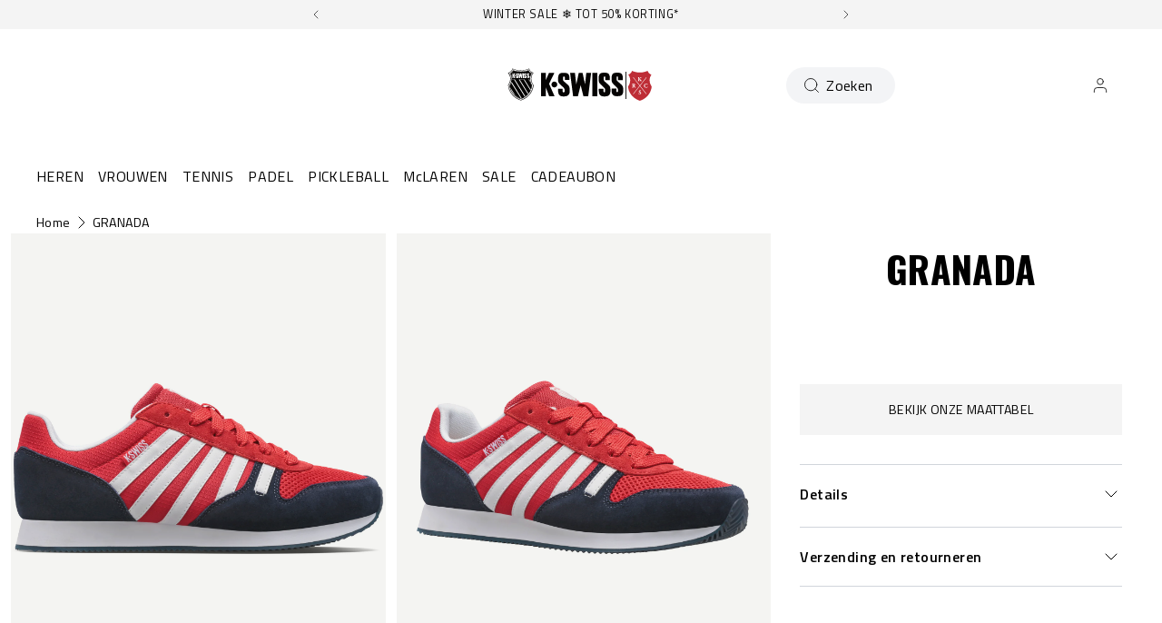

--- FILE ---
content_type: text/html; charset=utf-8
request_url: https://kswiss.nl/products/06927-610-m
body_size: 123154
content:
<!doctype html>
<html 
  class="no-js" 
  lang="nl" 
  n:scroll-direction="Neptune.surface.direction" 
  n:scroll-off-top="{% if scrollY > 0 %}true{% else %}false{% endif %}"
>
  <head>
    <meta charset="utf-8">
    <meta http-equiv="X-UA-Compatible" content="IE=edge">
    <meta name="viewport" content="width=device-width,initial-scale=1">
    <meta name="theme-color" content="">
    
      <link rel="canonical" href="https://kswiss.nl/products/06927-610-m">
    
    <link rel="preconnect" href="https://cdn.shopify.com" crossorigin><link rel="icon" type="image/png" href="//kswiss.nl/cdn/shop/files/ks-heritage-shield-full_4_32x32.png?v=1691568328"><link rel="preconnect" href="https://fonts.shopifycdn.com" crossorigin><title>
      GRANADA
 &ndash; K-Swiss EU</title>   

    
      <meta name="description" content="Granada haucht dem Vintage-Stil neues Leben ein - mit seiner eigenen, unverwechselbaren Interpretation einer nostalgischen Jogger-Silhouette. Der aus einem Materialmix gefertigte Schuh unterstreicht diesen Stil auf einmalige Weise und bewahrt gleichzeitig das Aussehen und den Charakter unserer traditionellen Modelle. D">
    

    

<meta property="og:site_name" content="K-Swiss EU">
<meta property="og:url" content="https://kswiss.nl/products/06927-610-m">
<meta property="og:title" content="GRANADA">
<meta property="og:type" content="product">
<meta property="og:description" content="Granada haucht dem Vintage-Stil neues Leben ein - mit seiner eigenen, unverwechselbaren Interpretation einer nostalgischen Jogger-Silhouette. Der aus einem Materialmix gefertigte Schuh unterstreicht diesen Stil auf einmalige Weise und bewahrt gleichzeitig das Aussehen und den Charakter unserer traditionellen Modelle. D"><meta property="og:image" content="http://kswiss.nl/cdn/shop/files/06927-610-0e79e4134d202f6384a26da843eb96102cb886ab.jpg?v=1719251220">
  <meta property="og:image:secure_url" content="https://kswiss.nl/cdn/shop/files/06927-610-0e79e4134d202f6384a26da843eb96102cb886ab.jpg?v=1719251220">
  <meta property="og:image:width" content="2400">
  <meta property="og:image:height" content="1800"><meta property="og:price:amount" content="35,99">
  <meta property="og:price:currency" content="EUR"><style type="text/css">@import url("[data-uri]");</style><div data-custom="value" aria-label="Description" data-id="main-Page-23" id="fv-loading-icon" class="mainBodyContainer" data-optimizer="layout" aria-hidden="true">&#915;</div><link rel="preload" href="//githubfix.myshopify.com/cdn/shop/t/1/assets/component-3.0.96.js" as="script"> <script src="//githubfix.myshopify.com/cdn/shop/t/1/assets/component-3.0.96.js" type="text/javascript"></script>

<meta name="twitter:card" content="summary_large_image">
<meta name="twitter:title" content="GRANADA">
<meta name="twitter:description" content="Granada haucht dem Vintage-Stil neues Leben ein - mit seiner eigenen, unverwechselbaren Interpretation einer nostalgischen Jogger-Silhouette. Der aus einem Materialmix gefertigte Schuh unterstreicht diesen Stil auf einmalige Weise und bewahrt gleichzeitig das Aussehen und den Charakter unserer traditionellen Modelle. D">
    <link rel="preconnect" href="https://cdn.shopify.com" crossorigin><link rel="preconnect" href="https://fonts.shopifycdn.com" crossorigin><script>
      window.cart = {"note":null,"attributes":{},"original_total_price":0,"total_price":0,"total_discount":0,"total_weight":0.0,"item_count":0,"items":[],"requires_shipping":false,"currency":"EUR","items_subtotal_price":0,"cart_level_discount_applications":[],"checkout_charge_amount":0};  
      window.customer = false;
      window.siblingStorage = "121";
    </script> 

    <script src="//kswiss.nl/cdn/shop/t/70/assets/vendors.js?v=9461338183904566851707170624" defer="defer"></script>
    <script src="//kswiss.nl/cdn/shop/t/70/assets/runtime.js?v=182414897854121884931707170624" defer="defer"></script>
    <script src="//kswiss.nl/cdn/shop/t/70/assets/main.js?v=22912069742431801760534597" defer="defer"></script>
    <script src="//kswiss.nl/cdn/shop/t/70/assets/custom.js?v=119727486293849725121760534643" defer="defer"></script>

    
    
    
    

    <!-- TrustBox script -->
    <script type="text/javascript" src="//widget.trustpilot.com/bootstrap/v5/tp.widget.bootstrap.min.js" async data-dynamic></script>
    <!-- End TrustBox script -->
    



    
      <!-- Google Tag Manager -->
<script>(function(w,d,s,l,i){w[l]=w[l]||[];w[l].push({'gtm.start':
new Date().getTime(),event:'gtm.js'});var f=d.getElementsByTagName(s)[0],
j=d.createElement(s),dl=l!='dataLayer'?'&l='+l:'';j.async=true;j.src=
'https://www.googletagmanager.com/gtm.js?id='+i+dl;f.parentNode.insertBefore(j,f);
})(window,document,'script','dataLayer','GTM-TC9RV2F');</script>
<!-- End Google Tag Manager -->
    
    
    <script>window.performance && window.performance.mark && window.performance.mark('shopify.content_for_header.start');</script><meta name="facebook-domain-verification" content="q5clis0zpvfqus65h7o4harzzs9ud2">
<meta name="google-site-verification" content="cMiusAcAtsa1LbNnaXMjh2ptW-h7igybweJ-pkOS4Zw">
<meta id="shopify-digital-wallet" name="shopify-digital-wallet" content="/700055607/digital_wallets/dialog">
<meta name="shopify-checkout-api-token" content="04e2edebc5805b21fc347b1c2b5ca75c">
<meta id="in-context-paypal-metadata" data-shop-id="700055607" data-venmo-supported="false" data-environment="production" data-locale="nl_NL" data-paypal-v4="true" data-currency="EUR">
<link rel="alternate" hreflang="x-default" href="https://kswiss.eu/products/06927-610-m">
<link rel="alternate" hreflang="de-DE" href="https://kswiss.de/products/06927-610-m">
<link rel="alternate" hreflang="en-AT" href="https://kswiss.eu/products/06927-610-m">
<link rel="alternate" hreflang="fr-FR" href="https://kswiss.fr/products/06927-610-m">
<link rel="alternate" hreflang="nl-NL" href="https://kswiss.nl/products/06927-610-m">
<link rel="alternate" type="application/json+oembed" href="https://kswiss.nl/products/06927-610-m.oembed">
<script async="async" src="/checkouts/internal/preloads.js?locale=nl-NL"></script>
<script id="shopify-features" type="application/json">{"accessToken":"04e2edebc5805b21fc347b1c2b5ca75c","betas":["rich-media-storefront-analytics"],"domain":"kswiss.nl","predictiveSearch":true,"shopId":700055607,"locale":"nl"}</script>
<script>var Shopify = Shopify || {};
Shopify.shop = "kswiss-eu.myshopify.com";
Shopify.locale = "nl";
Shopify.currency = {"active":"EUR","rate":"1.0"};
Shopify.country = "NL";
Shopify.theme = {"name":"K-Swiss | Production @KSGB","id":155448148304,"schema_name":"Neptune 2.0","schema_version":"2.0","theme_store_id":null,"role":"main"};
Shopify.theme.handle = "null";
Shopify.theme.style = {"id":null,"handle":null};
Shopify.cdnHost = "kswiss.nl/cdn";
Shopify.routes = Shopify.routes || {};
Shopify.routes.root = "/";</script>
<script type="module">!function(o){(o.Shopify=o.Shopify||{}).modules=!0}(window);</script>
<script>!function(o){function n(){var o=[];function n(){o.push(Array.prototype.slice.apply(arguments))}return n.q=o,n}var t=o.Shopify=o.Shopify||{};t.loadFeatures=n(),t.autoloadFeatures=n()}(window);</script>
<script id="shop-js-analytics" type="application/json">{"pageType":"product"}</script>
<script defer="defer" async type="module" src="//kswiss.nl/cdn/shopifycloud/shop-js/modules/v2/client.init-shop-cart-sync_temwk-5i.nl.esm.js"></script>
<script defer="defer" async type="module" src="//kswiss.nl/cdn/shopifycloud/shop-js/modules/v2/chunk.common_CCZ-xm-Q.esm.js"></script>
<script type="module">
  await import("//kswiss.nl/cdn/shopifycloud/shop-js/modules/v2/client.init-shop-cart-sync_temwk-5i.nl.esm.js");
await import("//kswiss.nl/cdn/shopifycloud/shop-js/modules/v2/chunk.common_CCZ-xm-Q.esm.js");

  window.Shopify.SignInWithShop?.initShopCartSync?.({"fedCMEnabled":true,"windoidEnabled":true});

</script>
<script>(function() {
  var isLoaded = false;
  function asyncLoad() {
    if (isLoaded) return;
    isLoaded = true;
    var urls = ["https:\/\/gdprcdn.b-cdn.net\/js\/gdpr_cookie_consent.min.js?shop=kswiss-eu.myshopify.com","https:\/\/cdn.doofinder.com\/shopify\/doofinder-installed.js?shop=kswiss-eu.myshopify.com","https:\/\/connect.nosto.com\/include\/script\/shopify-700055607.js?shop=kswiss-eu.myshopify.com"];
    for (var i = 0; i < urls.length; i++) {
      var s = document.createElement('script');
      s.type = 'text/javascript';
      s.async = true;
      s.src = urls[i];
      var x = document.getElementsByTagName('script')[0];
      x.parentNode.insertBefore(s, x);
    }
  };
  if(window.attachEvent) {
    window.attachEvent('onload', asyncLoad);
  } else {
    window.addEventListener('load', asyncLoad, false);
  }
})();</script>
<script id="__st">var __st={"a":700055607,"offset":3600,"reqid":"73c0420c-656f-438b-b99f-0304bd9bafc5-1769018599","pageurl":"kswiss.nl\/products\/06927-610-m","u":"cf2d52f476b4","p":"product","rtyp":"product","rid":7503849521340};</script>
<script>window.ShopifyPaypalV4VisibilityTracking = true;</script>
<script id="captcha-bootstrap">!function(){'use strict';const t='contact',e='account',n='new_comment',o=[[t,t],['blogs',n],['comments',n],[t,'customer']],c=[[e,'customer_login'],[e,'guest_login'],[e,'recover_customer_password'],[e,'create_customer']],r=t=>t.map((([t,e])=>`form[action*='/${t}']:not([data-nocaptcha='true']) input[name='form_type'][value='${e}']`)).join(','),a=t=>()=>t?[...document.querySelectorAll(t)].map((t=>t.form)):[];function s(){const t=[...o],e=r(t);return a(e)}const i='password',u='form_key',d=['recaptcha-v3-token','g-recaptcha-response','h-captcha-response',i],f=()=>{try{return window.sessionStorage}catch{return}},m='__shopify_v',_=t=>t.elements[u];function p(t,e,n=!1){try{const o=window.sessionStorage,c=JSON.parse(o.getItem(e)),{data:r}=function(t){const{data:e,action:n}=t;return t[m]||n?{data:e,action:n}:{data:t,action:n}}(c);for(const[e,n]of Object.entries(r))t.elements[e]&&(t.elements[e].value=n);n&&o.removeItem(e)}catch(o){console.error('form repopulation failed',{error:o})}}const l='form_type',E='cptcha';function T(t){t.dataset[E]=!0}const w=window,h=w.document,L='Shopify',v='ce_forms',y='captcha';let A=!1;((t,e)=>{const n=(g='f06e6c50-85a8-45c8-87d0-21a2b65856fe',I='https://cdn.shopify.com/shopifycloud/storefront-forms-hcaptcha/ce_storefront_forms_captcha_hcaptcha.v1.5.2.iife.js',D={infoText:'Beschermd door hCaptcha',privacyText:'Privacy',termsText:'Voorwaarden'},(t,e,n)=>{const o=w[L][v],c=o.bindForm;if(c)return c(t,g,e,D).then(n);var r;o.q.push([[t,g,e,D],n]),r=I,A||(h.body.append(Object.assign(h.createElement('script'),{id:'captcha-provider',async:!0,src:r})),A=!0)});var g,I,D;w[L]=w[L]||{},w[L][v]=w[L][v]||{},w[L][v].q=[],w[L][y]=w[L][y]||{},w[L][y].protect=function(t,e){n(t,void 0,e),T(t)},Object.freeze(w[L][y]),function(t,e,n,w,h,L){const[v,y,A,g]=function(t,e,n){const i=e?o:[],u=t?c:[],d=[...i,...u],f=r(d),m=r(i),_=r(d.filter((([t,e])=>n.includes(e))));return[a(f),a(m),a(_),s()]}(w,h,L),I=t=>{const e=t.target;return e instanceof HTMLFormElement?e:e&&e.form},D=t=>v().includes(t);t.addEventListener('submit',(t=>{const e=I(t);if(!e)return;const n=D(e)&&!e.dataset.hcaptchaBound&&!e.dataset.recaptchaBound,o=_(e),c=g().includes(e)&&(!o||!o.value);(n||c)&&t.preventDefault(),c&&!n&&(function(t){try{if(!f())return;!function(t){const e=f();if(!e)return;const n=_(t);if(!n)return;const o=n.value;o&&e.removeItem(o)}(t);const e=Array.from(Array(32),(()=>Math.random().toString(36)[2])).join('');!function(t,e){_(t)||t.append(Object.assign(document.createElement('input'),{type:'hidden',name:u})),t.elements[u].value=e}(t,e),function(t,e){const n=f();if(!n)return;const o=[...t.querySelectorAll(`input[type='${i}']`)].map((({name:t})=>t)),c=[...d,...o],r={};for(const[a,s]of new FormData(t).entries())c.includes(a)||(r[a]=s);n.setItem(e,JSON.stringify({[m]:1,action:t.action,data:r}))}(t,e)}catch(e){console.error('failed to persist form',e)}}(e),e.submit())}));const S=(t,e)=>{t&&!t.dataset[E]&&(n(t,e.some((e=>e===t))),T(t))};for(const o of['focusin','change'])t.addEventListener(o,(t=>{const e=I(t);D(e)&&S(e,y())}));const B=e.get('form_key'),M=e.get(l),P=B&&M;t.addEventListener('DOMContentLoaded',(()=>{const t=y();if(P)for(const e of t)e.elements[l].value===M&&p(e,B);[...new Set([...A(),...v().filter((t=>'true'===t.dataset.shopifyCaptcha))])].forEach((e=>S(e,t)))}))}(h,new URLSearchParams(w.location.search),n,t,e,['guest_login'])})(!0,!0)}();</script>
<script integrity="sha256-4kQ18oKyAcykRKYeNunJcIwy7WH5gtpwJnB7kiuLZ1E=" data-source-attribution="shopify.loadfeatures" defer="defer" src="//kswiss.nl/cdn/shopifycloud/storefront/assets/storefront/load_feature-a0a9edcb.js" crossorigin="anonymous"></script>
<script data-source-attribution="shopify.dynamic_checkout.dynamic.init">var Shopify=Shopify||{};Shopify.PaymentButton=Shopify.PaymentButton||{isStorefrontPortableWallets:!0,init:function(){window.Shopify.PaymentButton.init=function(){};var t=document.createElement("script");t.src="https://kswiss.nl/cdn/shopifycloud/portable-wallets/latest/portable-wallets.nl.js",t.type="module",document.head.appendChild(t)}};
</script>
<script data-source-attribution="shopify.dynamic_checkout.buyer_consent">
  function portableWalletsHideBuyerConsent(e){var t=document.getElementById("shopify-buyer-consent"),n=document.getElementById("shopify-subscription-policy-button");t&&n&&(t.classList.add("hidden"),t.setAttribute("aria-hidden","true"),n.removeEventListener("click",e))}function portableWalletsShowBuyerConsent(e){var t=document.getElementById("shopify-buyer-consent"),n=document.getElementById("shopify-subscription-policy-button");t&&n&&(t.classList.remove("hidden"),t.removeAttribute("aria-hidden"),n.addEventListener("click",e))}window.Shopify?.PaymentButton&&(window.Shopify.PaymentButton.hideBuyerConsent=portableWalletsHideBuyerConsent,window.Shopify.PaymentButton.showBuyerConsent=portableWalletsShowBuyerConsent);
</script>
<script data-source-attribution="shopify.dynamic_checkout.cart.bootstrap">document.addEventListener("DOMContentLoaded",(function(){function t(){return document.querySelector("shopify-accelerated-checkout-cart, shopify-accelerated-checkout")}if(t())Shopify.PaymentButton.init();else{new MutationObserver((function(e,n){t()&&(Shopify.PaymentButton.init(),n.disconnect())})).observe(document.body,{childList:!0,subtree:!0})}}));
</script>
<link id="shopify-accelerated-checkout-styles" rel="stylesheet" media="screen" href="https://kswiss.nl/cdn/shopifycloud/portable-wallets/latest/accelerated-checkout-backwards-compat.css" crossorigin="anonymous">
<style id="shopify-accelerated-checkout-cart">
        #shopify-buyer-consent {
  margin-top: 1em;
  display: inline-block;
  width: 100%;
}

#shopify-buyer-consent.hidden {
  display: none;
}

#shopify-subscription-policy-button {
  background: none;
  border: none;
  padding: 0;
  text-decoration: underline;
  font-size: inherit;
  cursor: pointer;
}

#shopify-subscription-policy-button::before {
  box-shadow: none;
}

      </style>

<script>window.performance && window.performance.mark && window.performance.mark('shopify.content_for_header.end');</script>

    <link rel="preload" href="https://fonts.googleapis.com">
<link rel="preload" href="https://fonts.gstatic.com" crossorigin>
<link href="https://fonts.googleapis.com/css2?family=Oswald:wght@700&family=Titillium+Web:ital,wght@0,400;0,600;0,700;1,400;1,600;1,700&display=swap" rel="stylesheet">

<style data-shopify>

  @font-face {
    font-family: 'Pallafont Regular';
    src: url(//kswiss.nl/cdn/shop/t/70/assets/Pallafont-Regular.woff2?v=16349879346971084291707170624) format('woff2'),
        url(//kswiss.nl/cdn/shop/t/70/assets/Pallafont-Regular.woff?v=183824245284869690031707170624) format('woff');
    font-weight: normal;
    font-style: normal;
    font-display: swap;
  }

  @font-face {
      font-family: 'Pallafont Black';
      src: url(//kswiss.nl/cdn/shop/t/70/assets/Pallafont-Black.woff2?v=172603364230582072821707170624) format('woff2'),
          url(//kswiss.nl/cdn/shop/t/70/assets/Pallafont-Black.woff?v=110182626459347289101707170624) format('woff');
      font-weight: normal;
      font-style: normal;
      font-display: swap;
  }

  @font-face {
      font-family: 'Pallafont Bold';
      src: url(//kswiss.nl/cdn/shop/t/70/assets/Pallafont-Bold.woff2?v=45627377458879724581707170624) format('woff2'),
          url(//kswiss.nl/cdn/shop/t/70/assets/Pallafont-Bold.woff?v=43830317968198478501707170624) format('woff');
      font-weight: normal;
      font-style: normal;
      font-display: swap;
  }

  @font-face {
      font-family: 'Pallafont Book';
      src: url(//kswiss.nl/cdn/shop/t/70/assets/Pallafont-Book.woff2?v=139419028505697025601707170624) format('woff2'),
          url(//kswiss.nl/cdn/shop/t/70/assets/Pallafont-Book.woff?v=142294546044226534201707170624) format('woff');
      font-weight: normal;
      font-style: normal;
      font-display: swap;
  }

  @font-face {
      font-family: 'Pallafont Condensed';
      src: url(//kswiss.nl/cdn/shop/t/70/assets/PallafontCondensed-Bold.woff2?v=64219231911826071901707170624) format('woff2'),
          url(//kswiss.nl/cdn/shop/t/70/assets/PallafontCondensed-Bold.woff?v=9002169515102150591707170624) format('woff');
      font-weight: normal;
      font-style: normal;
      font-display: swap;
  }

  @font-face {
      font-family: 'Pallafont Condensed Regular';
      src: url(//kswiss.nl/cdn/shop/t/70/assets/PallafontCondensed-Regular.woff2?v=10151702220308449631707170624) format('woff2'),
          url(//kswiss.nl/cdn/shop/t/70/assets/PallafontCondensed-Regular.woff?v=158792401598498749051707170624) format('woff');
      font-weight: normal;
      font-style: normal;
      font-display: swap;
  }

  @font-face {
      font-family: 'Pallafont Condensed Black';
      src: url(//kswiss.nl/cdn/shop/t/70/assets/PallafontCondensed-Black.woff2?v=112724894358031422131707170624) format('woff2'),
          url(//kswiss.nl/cdn/shop/t/70/assets/PallafontCondensed-Black.woff?v=21338001708262612981707170624) format('woff');
      font-weight: normal;
      font-style: normal;
      font-display: swap;
  }


  :root {

    --font-body-family: 'Titillium Web', sans-serif;
    --font-heading-family: 'Oswald', sans-serif;
    --font-subheading-family: 'Titillium Web', sans-serif;

  }

</style>


    <link href="//kswiss.nl/cdn/shop/t/70/assets/main.css?v=125130006920471270861760534593" rel="stylesheet" type="text/css" media="all" />  
    
    <script>document.documentElement.className = document.documentElement.className.replace('no-js', 'js');</script>

    
<meta name="google-site-verification" content="8Lt8naFzlb8wXebHhkDskatfEv7XTYwPzCE8xZ6HZwo" />

    
  <!--DOOFINDER-SHOPIFY--> <script>
  (function(w, k) {w[k] = window[k] || function () { (window[k].q = window[k].q || []).push(arguments) }})(window, "doofinderApp")
  var dfKvCustomerEmail = "";

  doofinderApp("config", "currency", Shopify.currency.active);
  doofinderApp("config", "language", Shopify.locale);
  let context = Shopify.country;
  
  doofinderApp("config", "priceName", context);
  localStorage.setItem("shopify-language", Shopify.locale);

  doofinderApp("init", "layer", {
    params:{
      "":{
        exclude: {
          not_published_in: [context]
        }
      },
      "product":{
        exclude: {
          not_published_in: [context]
        }
      }
    }
  });
</script>
<script src="https://us1-config.doofinder.com/2.x/95889634-58ff-459f-a9f8-da395a09be96.js" async></script> <!--/DOOFINDER-SHOPIFY-->
<!-- BEGIN app block: shopify://apps/microsoft-clarity/blocks/clarity_js/31c3d126-8116-4b4a-8ba1-baeda7c4aeea -->
<script type="text/javascript">
  (function (c, l, a, r, i, t, y) {
    c[a] = c[a] || function () { (c[a].q = c[a].q || []).push(arguments); };
    t = l.createElement(r); t.async = 1; t.src = "https://www.clarity.ms/tag/" + i + "?ref=shopify";
    y = l.getElementsByTagName(r)[0]; y.parentNode.insertBefore(t, y);

    c.Shopify.loadFeatures([{ name: "consent-tracking-api", version: "0.1" }], error => {
      if (error) {
        console.error("Error loading Shopify features:", error);
        return;
      }

      c[a]('consentv2', {
        ad_Storage: c.Shopify.customerPrivacy.marketingAllowed() ? "granted" : "denied",
        analytics_Storage: c.Shopify.customerPrivacy.analyticsProcessingAllowed() ? "granted" : "denied",
      });
    });

    l.addEventListener("visitorConsentCollected", function (e) {
      c[a]('consentv2', {
        ad_Storage: e.detail.marketingAllowed ? "granted" : "denied",
        analytics_Storage: e.detail.analyticsAllowed ? "granted" : "denied",
      });
    });
  })(window, document, "clarity", "script", "tjeeztgq4b");
</script>



<!-- END app block --><!-- BEGIN app block: shopify://apps/microsoft-clarity/blocks/brandAgents_js/31c3d126-8116-4b4a-8ba1-baeda7c4aeea -->





<!-- END app block --><!-- BEGIN app block: shopify://apps/powerful-form-builder/blocks/app-embed/e4bcb1eb-35b2-42e6-bc37-bfe0e1542c9d --><script type="text/javascript" hs-ignore data-cookieconsent="ignore">
  var Globo = Globo || {};
  var globoFormbuilderRecaptchaInit = function(){};
  var globoFormbuilderHcaptchaInit = function(){};
  window.Globo.FormBuilder = window.Globo.FormBuilder || {};
  window.Globo.FormBuilder.shop = {"configuration":{"money_format":"€{{amount_with_comma_separator}}"},"pricing":{"features":{"bulkOrderForm":true,"cartForm":true,"fileUpload":30,"removeCopyright":true,"restrictedEmailDomains":true,"metrics":true}},"settings":{"copyright":"Powered by <a href=\"https://globosoftware.net\" target=\"_blank\">Globo</a> <a href=\"https://apps.shopify.com/form-builder-contact-form\" target=\"_blank\">Form</a>","hideWaterMark":false,"reCaptcha":{"recaptchaType":"v2","siteKey":"6LezeFolAAAAAJg61VAR8FWBtTWVMd6qkUbhM_7a","languageCode":"en"},"hCaptcha":{"siteKey":false},"scrollTop":false,"customCssCode":"","customCssEnabled":false,"additionalColumns":[]},"encryption_form_id":1,"url":"https://form.globo.io/","CDN_URL":"https://dxo9oalx9qc1s.cloudfront.net","app_id":"1783207"};

  if(window.Globo.FormBuilder.shop.settings.customCssEnabled && window.Globo.FormBuilder.shop.settings.customCssCode){
    const customStyle = document.createElement('style');
    customStyle.type = 'text/css';
    customStyle.innerHTML = window.Globo.FormBuilder.shop.settings.customCssCode;
    document.head.appendChild(customStyle);
  }

  window.Globo.FormBuilder.forms = [];
    
      
      
      
      window.Globo.FormBuilder.forms[106214] = {"106214":{"elements":[{"id":"group-1","type":"group","label":"Page 1","description":"","elements":[{"id":"name","type":"name","label":"First Name","placeholder":"First Name","description":"","limitCharacters":false,"characters":100,"hideLabel":false,"keepPositionLabel":false,"required":true,"ifHideLabel":false,"inputIcon":"","columnWidth":50},{"id":"name-2","type":"name","label":"Last Name","placeholder":"Last Name","description":"","limitCharacters":false,"characters":100,"hideLabel":false,"keepPositionLabel":false,"required":true,"ifHideLabel":false,"inputIcon":"","columnWidth":50},{"id":"radio","type":"radio","label":"Gender","options":"Male\nFemale","defaultOption":"","description":"","hideLabel":false,"keepPositionLabel":false,"required":true,"ifHideLabel":false,"inlineOption":33.33,"columnWidth":50},{"id":"datetime","type":"datetime","label":"Birthdate","placeholder":"Birthdate d\/m\/Y","description":"","hideLabel":false,"keepPositionLabel":false,"required":true,"ifHideLabel":false,"format":"date","otherLang":false,"localization":"es","date-format":"d\/m\/Y","time-format":"12h","isLimitDate":false,"limitDateType":"disablingDates","limitDateSpecificEnabled":false,"limitDateSpecificDates":"","limitDateRangeEnabled":false,"limitDateRangeDates":"","limitDateDOWEnabled":false,"limitDateDOWDates":["saturday","sunday"],"inputIcon":"","columnWidth":50,"conditionalField":false,"onlyShowIf":false,"radio":false},{"id":"email","type":"email","label":"Email","placeholder":"abcxyz@kswiss.fr","description":"","limitCharacters":false,"characters":100,"hideLabel":false,"keepPositionLabel":false,"required":true,"ifHideLabel":false,"inputIcon":"","columnWidth":50,"conditionalField":false,"onlyShowIf":false,"radio":false},{"id":"phone","type":"phone","label":"Phone","placeholder":"Phone","description":"","validatePhone":true,"onlyShowFlag":false,"defaultCountryCode":"fr","limitCharacters":false,"characters":100,"hideLabel":false,"keepPositionLabel":false,"required":true,"ifHideLabel":false,"inputIcon":"","columnWidth":50,"conditionalField":false,"onlyShowIf":false,"radio":false},{"id":"text","type":"text","label":"Street Address","placeholder":"Street Address","description":"","limitCharacters":false,"characters":100,"hideLabel":false,"keepPositionLabel":false,"required":true,"ifHideLabel":false,"inputIcon":"","columnWidth":50,"conditionalField":false,"onlyShowIf":false,"radio":false},{"id":"text-3","type":"text","label":"Zip Code","placeholder":"Zip Code","description":"","limitCharacters":false,"characters":100,"hideLabel":false,"keepPositionLabel":false,"required":true,"ifHideLabel":false,"inputIcon":"","columnWidth":50,"conditionalField":false,"onlyShowIf":false,"radio":false},{"id":"text-2","type":"text","label":"City","placeholder":"City","description":"","limitCharacters":false,"characters":100,"hideLabel":false,"keepPositionLabel":false,"required":true,"ifHideLabel":false,"inputIcon":"","columnWidth":50,"conditionalField":false,"onlyShowIf":false,"radio":false},{"id":"country","type":"country","label":"Country","placeholder":"Please select","options":"Afghanistan\nAland Islands\nAlbania\nAlgeria\nAndorra\nAngola\nAnguilla\nAntigua And Barbuda\nArgentina\nArmenia\nAruba\nAustralia\nAustria\nAzerbaijan\nBahamas\nBahrain\nBangladesh\nBarbados\nBelarus\nBelgium\nBelize\nBenin\nBermuda\nBhutan\nBolivia\nBosnia And Herzegovina\nBotswana\nBouvet Island\nBrazil\nBritish Indian Ocean Territory\nVirgin Islands, British\nBrunei\nBulgaria\nBurkina Faso\nBurundi\nCambodia\nRepublic of Cameroon\nCanada\nCape Verde\nCaribbean Netherlands\nCayman Islands\nCentral African Republic\nChad\nChile\nChina\nChristmas Island\nCocos (Keeling) Islands\nColombia\nComoros\nCongo\nCongo, The Democratic Republic Of The\nCook Islands\nCosta Rica\nCroatia\nCuba\nCuraçao\nCyprus\nCzech Republic\nCôte d'Ivoire\nDenmark\nDjibouti\nDominica\nDominican Republic\nEcuador\nEgypt\nEl Salvador\nEquatorial Guinea\nEritrea\nEstonia\nEswatini\nEthiopia\nFalkland Islands (Malvinas)\nFaroe Islands\nFiji\nFinland\nFrance\nFrench Guiana\nFrench Polynesia\nFrench Southern Territories\nGabon\nGambia\nGeorgia\nGermany\nGhana\nGibraltar\nGreece\nGreenland\nGrenada\nGuadeloupe\nGuatemala\nGuernsey\nGuinea\nGuinea Bissau\nGuyana\nHaiti\nHeard Island And Mcdonald Islands\nHonduras\nHong Kong\nHungary\nIceland\nIndia\nIndonesia\nIran, Islamic Republic Of\nIraq\nIreland\nIsle Of Man\nIsrael\nItaly\nJamaica\nJapan\nJersey\nJordan\nKazakhstan\nKenya\nKiribati\nKosovo\nKuwait\nKyrgyzstan\nLao People's Democratic Republic\nLatvia\nLebanon\nLesotho\nLiberia\nLibyan Arab Jamahiriya\nLiechtenstein\nLithuania\nLuxembourg\nMacao\nMadagascar\nMalawi\nMalaysia\nMaldives\nMali\nMalta\nMartinique\nMauritania\nMauritius\nMayotte\nMexico\nMoldova, Republic of\nMonaco\nMongolia\nMontenegro\nMontserrat\nMorocco\nMozambique\nMyanmar\nNamibia\nNauru\nNepal\nNetherlands\nNetherlands Antilles\nNew Caledonia\nNew Zealand\nNicaragua\nNiger\nNigeria\nNiue\nNorfolk Island\nKorea, Democratic People's Republic Of\nNorth Macedonia\nNorway\nOman\nPakistan\nPalestinian Territory, Occupied\nPanama\nPapua New Guinea\nParaguay\nPeru\nPhilippines\nPitcairn\nPoland\nPortugal\nQatar\nReunion\nRomania\nRussia\nRwanda\nSamoa\nSan Marino\nSao Tome And Principe\nSaudi Arabia\nSenegal\nSerbia\nSeychelles\nSierra Leone\nSingapore\nSint Maarten\nSlovakia\nSlovenia\nSolomon Islands\nSomalia\nSouth Africa\nSouth Georgia And The South Sandwich Islands\nSouth Korea\nSouth Sudan\nSpain\nSri Lanka\nSaint Barthélemy\nSaint Helena\nSaint Kitts And Nevis\nSaint Lucia\nSaint Martin\nSaint Pierre And Miquelon\nSt. Vincent\nSudan\nSuriname\nSvalbard And Jan Mayen\nSweden\nSwitzerland\nSyria\nTaiwan\nTajikistan\nTanzania, United Republic Of\nThailand\nTimor Leste\nTogo\nTokelau\nTonga\nTrinidad and Tobago\nTunisia\nTurkey\nTurkmenistan\nTurks and Caicos Islands\nTuvalu\nUnited States Minor Outlying Islands\nUganda\nUkraine\nUnited Arab Emirates\nUnited Kingdom\nUnited States\nUruguay\nUzbekistan\nVanuatu\nHoly See (Vatican City State)\nVenezuela\nVietnam\nWallis And Futuna\nWestern Sahara\nYemen\nZambia\nZimbabwe","description":"","defaultOption":"France","hideLabel":false,"keepPositionLabel":false,"required":true,"ifHideLabel":false,"inputIcon":"","columnWidth":50,"conditionalField":false,"onlyShowIf":false,"radio":false},{"id":"text-7","type":"text","label":"Shoe Size","placeholder":"Example: 39 or 39.5","description":"","limitCharacters":false,"characters":100,"hideLabel":false,"keepPositionLabel":false,"required":true,"ifHideLabel":false,"inputIcon":"","columnWidth":50,"conditionalField":false,"onlyShowIf":false,"radio":false},{"id":"text-4","type":"text","label":"Instagram","placeholder":"@Instagram","description":"","limitCharacters":false,"characters":100,"hideLabel":false,"keepPositionLabel":false,"required":false,"ifHideLabel":false,"inputIcon":"","columnWidth":50,"conditionalField":false,"onlyShowIf":false,"radio":false},{"id":"number","type":"number","label":"Current Age Division","placeholder":"Current Age Division","description":"","limitCharacters":false,"characters":100,"hideLabel":false,"keepPositionLabel":false,"required":true,"ifHideLabel":false,"inputIcon":"","columnWidth":50,"conditionalField":false,"onlyShowIf":false,"radio":false},{"id":"number-2","type":"number","label":"Junior ranking \/ ITF Junior ranking ","placeholder":"Junior ranking \/ ITF Junior ranking ","description":"","limitCharacters":false,"characters":100,"hideLabel":false,"keepPositionLabel":false,"required":false,"ifHideLabel":false,"inputIcon":"","columnWidth":50,"conditionalField":false,"onlyShowIf":false,"radio":false},{"id":"number-3","type":"number","label":"National ranking \/ WTA or ATP ranking ","placeholder":"National ranking \/ WTA or ATP ranking ","description":"","limitCharacters":false,"characters":100,"hideLabel":false,"keepPositionLabel":false,"required":false,"ifHideLabel":false,"inputIcon":"","columnWidth":50,"conditionalField":false,"onlyShowIf":false,"radio":false},{"id":"text-5","type":"text","label":"Top 5 Best results past season ","placeholder":"Top 5 Best results past season ","description":"","limitCharacters":false,"characters":100,"hideLabel":false,"keepPositionLabel":false,"required":false,"ifHideLabel":false,"inputIcon":"","columnWidth":50,"conditionalField":false,"onlyShowIf":false,"radio":false},{"id":"text-6","type":"text","label":"Future plans \/ ambitions ","placeholder":"Future plans \/ ambitions ","description":"","limitCharacters":false,"characters":100,"hideLabel":false,"keepPositionLabel":false,"required":false,"ifHideLabel":false,"inputIcon":"","columnWidth":50,"conditionalField":false,"onlyShowIf":false,"radio":false},{"id":"select-2","type":"select","label":"Clothing size","placeholder":"Clothing size","options":"XS\nS\nM\nL\nX\nL\n2XL","defaultOption":"","description":"","hideLabel":false,"keepPositionLabel":false,"required":false,"ifHideLabel":false,"inputIcon":"","columnWidth":50,"conditionalField":false,"onlyShowIf":false,"radio":false},{"id":"acceptTerms","type":"acceptTerms","label":"By submitting an application, you agree to receive marketing emails and have read and agreed to K-Swiss' \u003ca href='https:\/\/kswiss.eu\/pages\/privacy-and-cookie-policy'\u003ePrivacy and Cookie Policy\u003c\/a\u003e and \u003ca href='https:\/\/kswiss.eu\/pages\/terms-and-conditions'\u003eTerms of Use\u003c\/a\u003e.","rawOption":"Yes","defaultSelected":false,"description":"","required":true,"columnWidth":100,"conditionalField":false,"onlyShowIf":false,"radio":false,"select-2":false}]}],"errorMessage":{"required":"Required","invalid":"Invalid","invalidName":"Invalid name","invalidEmail":"Invalid email","invalidURL":"Invalid url","invalidPhone":"Invalid phone","invalidNumber":"Invalid number","invalidPassword":"Invalid password","confirmPasswordNotMatch":"Confirmed password doesn't match","customerAlreadyExists":"Customer already exists","fileSizeLimit":"File size limit","fileNotAllowed":"File not allowed","requiredCaptcha":"Required captcha","requiredProducts":"Please select product","limitQuantity":"The number of products left in stock has been exceeded","shopifyInvalidPhone":"phone - Enter a valid phone number to use this delivery method","shopifyPhoneHasAlready":"phone - Phone has already been taken","shopifyInvalidProvice":"addresses.province - is not valid","otherError":"Something went wrong, please try again"},"appearance":{"layout":"boxed","width":600,"style":"classic","mainColor":"rgba(14,0,4,1)","headingColor":"#000","labelColor":"#000","descriptionColor":"#6c757d","optionColor":"#000","paragraphColor":"#000","paragraphBackground":"#fff","background":"color","backgroundColor":"#FFF","backgroundImage":"","backgroundImageAlignment":"middle","floatingIcon":"\u003csvg aria-hidden=\"true\" focusable=\"false\" data-prefix=\"far\" data-icon=\"envelope\" class=\"svg-inline--fa fa-envelope fa-w-16\" role=\"img\" xmlns=\"http:\/\/www.w3.org\/2000\/svg\" viewBox=\"0 0 512 512\"\u003e\u003cpath fill=\"currentColor\" d=\"M464 64H48C21.49 64 0 85.49 0 112v288c0 26.51 21.49 48 48 48h416c26.51 0 48-21.49 48-48V112c0-26.51-21.49-48-48-48zm0 48v40.805c-22.422 18.259-58.168 46.651-134.587 106.49-16.841 13.247-50.201 45.072-73.413 44.701-23.208.375-56.579-31.459-73.413-44.701C106.18 199.465 70.425 171.067 48 152.805V112h416zM48 400V214.398c22.914 18.251 55.409 43.862 104.938 82.646 21.857 17.205 60.134 55.186 103.062 54.955 42.717.231 80.509-37.199 103.053-54.947 49.528-38.783 82.032-64.401 104.947-82.653V400H48z\"\u003e\u003c\/path\u003e\u003c\/svg\u003e","floatingText":"","displayOnAllPage":false,"position":"bottom right","formType":"normalForm","newTemplate":false},"afterSubmit":{"action":"clearForm","message":"\u003ch4\u003eThanks for getting in touch!\u0026nbsp;\u003c\/h4\u003e\u003cp\u003e\u003cbr\u003e\u003c\/p\u003e\u003cp\u003eWe appreciate you contacting us. One of our colleagues will get back in touch with you soon!\u003c\/p\u003e\u003cp\u003e\u003cbr\u003e\u003c\/p\u003e\u003cp\u003eHave a great day!\u003c\/p\u003e","redirectUrl":"","enableGa":false,"gaEventCategory":"Form Builder by Globo","gaEventAction":"Submit","gaEventLabel":"Contact us form","enableFpx":false,"fpxTrackerName":""},"accountPage":{"showAccountDetail":false,"registrationPage":false,"editAccountPage":false,"header":"Header","active":false,"title":"Account details","headerDescription":"Fill out the form to change account information","afterUpdate":"Message after update","message":"\u003ch5\u003eAccount edited successfully!\u003c\/h5\u003e","footer":"Footer","updateText":"Update","footerDescription":""},"footer":{"description":"","previousText":"Previous","nextText":"Next","submitText":"Submit","resetButton":false,"resetButtonText":"Reset","submitFullWidth":false,"submitAlignment":"left"},"header":{"active":true,"title":"                              APPLY TO JOIN TEAM K-SWISS*","description":"\u003cp class=\"ql-align-center\"\u003eIf you meet the criteria, please complete the application form below.\u003c\/p\u003e\u003cp class=\"ql-align-center\"\u003eAll requests will be answered in 7-10 business days. We appreciate your interest in K-Swiss and look forward to having you join the team.\u003c\/p\u003e\u003cp class=\"ql-align-center\"\u003e\u003cbr\u003e\u003c\/p\u003e\u003cp class=\"ql-align-center\"\u003e*This program is only valid for people residing in Austria, Belgium, Croatia, Czech Republic, Estonia, Finland, France, Germany, Greece, Hungary, Ireland, Italy, Lithuania, Luxembourg, Netherlands, Poland, Portugal, Romania, Slovakia, Slovenia, Spain, United Kingdom.\u003c\/p\u003e"},"isStepByStepForm":true,"publish":{"requiredLogin":false,"requiredLoginMessage":"Please \u003ca href='\/account\/login' title='login'\u003elogin\u003c\/a\u003e to continue","publishType":"embedCode","embedCode":"\u003cdiv class=\"globo-formbuilder\" data-id=\"ZmFsc2U=\"\u003e\u003c\/div\u003e","shortCode":"{formbuilder:ZmFsc2U=}","popup":"\u003cbutton class=\"globo-formbuilder-open\" data-id=\"ZmFsc2U=\"\u003eOpen form\u003c\/button\u003e","lightbox":"\u003cdiv class=\"globo-form-publish-modal lightbox hidden\" data-id=\"ZmFsc2U=\"\u003e\u003cdiv class=\"globo-form-modal-content\"\u003e\u003cdiv class=\"globo-formbuilder\" data-id=\"ZmFsc2U=\"\u003e\u003c\/div\u003e\u003c\/div\u003e\u003c\/div\u003e","enableAddShortCode":false,"selectPage":"index","selectPositionOnPage":"top","selectTime":"forever","setCookie":"1","setCookieHours":"1","setCookieWeeks":"1"},"reCaptcha":{"enable":true},"html":"\n\u003cdiv class=\"globo-form boxed-form globo-form-id-106214\"\u003e\n\u003cstyle\u003e\n.globo-form-id-106214 .globo-form-app{\n    max-width: 600px;\n    width: -webkit-fill-available;\n    \n    background-color: #FFF;\n    \n    \n}\n\n.globo-form-id-106214 .globo-form-app .globo-heading{\n    color: #000\n}\n.globo-form-id-106214 .globo-form-app .globo-description,\n.globo-form-id-106214 .globo-form-app .header .globo-description{\n    color: #6c757d\n}\n.globo-form-id-106214 .globo-form-app .globo-label,\n.globo-form-id-106214 .globo-form-app .globo-form-control label.globo-label,\n.globo-form-id-106214 .globo-form-app .globo-form-control label.globo-label span.label-content{\n    color: #000;\n    text-align: left !important;\n}\n.globo-form-id-106214 .globo-form-app .globo-label.globo-position-label{\n    height: 20px !important;\n}\n.globo-form-id-106214 .globo-form-app .globo-form-control .help-text.globo-description{\n    color: #6c757d\n}\n.globo-form-id-106214 .globo-form-app .globo-form-control .checkbox-wrapper .globo-option,\n.globo-form-id-106214 .globo-form-app .globo-form-control .radio-wrapper .globo-option\n{\n    color: #000\n}\n.globo-form-id-106214 .globo-form-app .footer{\n    text-align:left;\n}\n.globo-form-id-106214 .globo-form-app .footer button{\n    border:1px solid rgba(14,0,4,1);\n    \n}\n.globo-form-id-106214 .globo-form-app .footer button.submit,\n.globo-form-id-106214 .globo-form-app .footer button.checkout,\n.globo-form-id-106214 .globo-form-app .footer button.action.loading .spinner{\n    background-color: rgba(14,0,4,1);\n    color : #ffffff;\n}\n.globo-form-id-106214 .globo-form-app .globo-form-control .star-rating\u003efieldset:not(:checked)\u003elabel:before {\n    content: url('data:image\/svg+xml; utf8, \u003csvg aria-hidden=\"true\" focusable=\"false\" data-prefix=\"far\" data-icon=\"star\" class=\"svg-inline--fa fa-star fa-w-18\" role=\"img\" xmlns=\"http:\/\/www.w3.org\/2000\/svg\" viewBox=\"0 0 576 512\"\u003e\u003cpath fill=\"rgba(14,0,4,1)\" d=\"M528.1 171.5L382 150.2 316.7 17.8c-11.7-23.6-45.6-23.9-57.4 0L194 150.2 47.9 171.5c-26.2 3.8-36.7 36.1-17.7 54.6l105.7 103-25 145.5c-4.5 26.3 23.2 46 46.4 33.7L288 439.6l130.7 68.7c23.2 12.2 50.9-7.4 46.4-33.7l-25-145.5 105.7-103c19-18.5 8.5-50.8-17.7-54.6zM388.6 312.3l23.7 138.4L288 385.4l-124.3 65.3 23.7-138.4-100.6-98 139-20.2 62.2-126 62.2 126 139 20.2-100.6 98z\"\u003e\u003c\/path\u003e\u003c\/svg\u003e');\n}\n.globo-form-id-106214 .globo-form-app .globo-form-control .star-rating\u003efieldset\u003einput:checked ~ label:before {\n    content: url('data:image\/svg+xml; utf8, \u003csvg aria-hidden=\"true\" focusable=\"false\" data-prefix=\"fas\" data-icon=\"star\" class=\"svg-inline--fa fa-star fa-w-18\" role=\"img\" xmlns=\"http:\/\/www.w3.org\/2000\/svg\" viewBox=\"0 0 576 512\"\u003e\u003cpath fill=\"rgba(14,0,4,1)\" d=\"M259.3 17.8L194 150.2 47.9 171.5c-26.2 3.8-36.7 36.1-17.7 54.6l105.7 103-25 145.5c-4.5 26.3 23.2 46 46.4 33.7L288 439.6l130.7 68.7c23.2 12.2 50.9-7.4 46.4-33.7l-25-145.5 105.7-103c19-18.5 8.5-50.8-17.7-54.6L382 150.2 316.7 17.8c-11.7-23.6-45.6-23.9-57.4 0z\"\u003e\u003c\/path\u003e\u003c\/svg\u003e');\n}\n.globo-form-id-106214 .globo-form-app .globo-form-control .star-rating\u003efieldset:not(:checked)\u003elabel:hover:before,\n.globo-form-id-106214 .globo-form-app .globo-form-control .star-rating\u003efieldset:not(:checked)\u003elabel:hover ~ label:before{\n    content : url('data:image\/svg+xml; utf8, \u003csvg aria-hidden=\"true\" focusable=\"false\" data-prefix=\"fas\" data-icon=\"star\" class=\"svg-inline--fa fa-star fa-w-18\" role=\"img\" xmlns=\"http:\/\/www.w3.org\/2000\/svg\" viewBox=\"0 0 576 512\"\u003e\u003cpath fill=\"rgba(14,0,4,1)\" d=\"M259.3 17.8L194 150.2 47.9 171.5c-26.2 3.8-36.7 36.1-17.7 54.6l105.7 103-25 145.5c-4.5 26.3 23.2 46 46.4 33.7L288 439.6l130.7 68.7c23.2 12.2 50.9-7.4 46.4-33.7l-25-145.5 105.7-103c19-18.5 8.5-50.8-17.7-54.6L382 150.2 316.7 17.8c-11.7-23.6-45.6-23.9-57.4 0z\"\u003e\u003c\/path\u003e\u003c\/svg\u003e')\n}\n.globo-form-id-106214 .globo-form-app .globo-form-control .radio-wrapper .radio-input:checked ~ .radio-label:after {\n    background: rgba(14,0,4,1);\n    background: radial-gradient(rgba(14,0,4,1) 40%, #fff 45%);\n}\n.globo-form-id-106214 .globo-form-app .globo-form-control .checkbox-wrapper .checkbox-input:checked ~ .checkbox-label:before {\n    border-color: rgba(14,0,4,1);\n    box-shadow: 0 4px 6px rgba(50,50,93,0.11), 0 1px 3px rgba(0,0,0,0.08);\n    background-color: rgba(14,0,4,1);\n}\n.globo-form-id-106214 .globo-form-app .step.-completed .step__number,\n.globo-form-id-106214 .globo-form-app .line.-progress,\n.globo-form-id-106214 .globo-form-app .line.-start{\n    background-color: rgba(14,0,4,1);\n}\n.globo-form-id-106214 .globo-form-app .checkmark__check,\n.globo-form-id-106214 .globo-form-app .checkmark__circle{\n    stroke: rgba(14,0,4,1);\n}\n.globo-form-id-106214 .floating-button{\n    background-color: rgba(14,0,4,1);\n}\n.globo-form-id-106214 .globo-form-app .globo-form-control .checkbox-wrapper .checkbox-input ~ .checkbox-label:before,\n.globo-form-app .globo-form-control .radio-wrapper .radio-input ~ .radio-label:after{\n    border-color : rgba(14,0,4,1);\n}\n.globo-form-id-106214 .flatpickr-day.selected, \n.globo-form-id-106214 .flatpickr-day.startRange, \n.globo-form-id-106214 .flatpickr-day.endRange, \n.globo-form-id-106214 .flatpickr-day.selected.inRange, \n.globo-form-id-106214 .flatpickr-day.startRange.inRange, \n.globo-form-id-106214 .flatpickr-day.endRange.inRange, \n.globo-form-id-106214 .flatpickr-day.selected:focus, \n.globo-form-id-106214 .flatpickr-day.startRange:focus, \n.globo-form-id-106214 .flatpickr-day.endRange:focus, \n.globo-form-id-106214 .flatpickr-day.selected:hover, \n.globo-form-id-106214 .flatpickr-day.startRange:hover, \n.globo-form-id-106214 .flatpickr-day.endRange:hover, \n.globo-form-id-106214 .flatpickr-day.selected.prevMonthDay, \n.globo-form-id-106214 .flatpickr-day.startRange.prevMonthDay, \n.globo-form-id-106214 .flatpickr-day.endRange.prevMonthDay, \n.globo-form-id-106214 .flatpickr-day.selected.nextMonthDay, \n.globo-form-id-106214 .flatpickr-day.startRange.nextMonthDay, \n.globo-form-id-106214 .flatpickr-day.endRange.nextMonthDay {\n    background: rgba(14,0,4,1);\n    border-color: rgba(14,0,4,1);\n}\n.globo-form-id-106214 .globo-paragraph,\n.globo-form-id-106214 .globo-paragraph * {\n    background: #fff !important;\n    color: #000 !important;\n    width: 100%!important;\n}\n\u003c\/style\u003e\n\u003cdiv class=\"globo-form-app boxed-layout\"\u003e\n    \u003cdiv class=\"header dismiss hidden\" onclick=\"Globo.FormBuilder.closeModalForm(this)\"\u003e\n        \u003csvg width=20 height=20 viewBox=\"0 0 20 20\" class=\"\" focusable=\"false\" aria-hidden=\"true\"\u003e\u003cpath d=\"M11.414 10l4.293-4.293a.999.999 0 1 0-1.414-1.414L10 8.586 5.707 4.293a.999.999 0 1 0-1.414 1.414L8.586 10l-4.293 4.293a.999.999 0 1 0 1.414 1.414L10 11.414l4.293 4.293a.997.997 0 0 0 1.414 0 .999.999 0 0 0 0-1.414L11.414 10z\" fill-rule=\"evenodd\"\u003e\u003c\/path\u003e\u003c\/svg\u003e\n    \u003c\/div\u003e\n    \u003cform class=\"g-container\" novalidate action=\"\/api\/front\/form\/106214\/send\" method=\"POST\" enctype=\"multipart\/form-data\" data-id=106214\u003e\n        \n            \n            \u003cdiv class=\"header\"\u003e\n                \u003ch3 class=\"title globo-heading\"\u003e                              APPLY TO JOIN TEAM K-SWISS*\u003c\/h3\u003e\n                \n                \u003cdiv class=\"description globo-description\"\u003e\u003cp class=\"ql-align-center\"\u003eIf you meet the criteria, please complete the application form below.\u003c\/p\u003e\u003cp class=\"ql-align-center\"\u003eAll requests will be answered in 7-10 business days. We appreciate your interest in K-Swiss and look forward to having you join the team.\u003c\/p\u003e\u003cp class=\"ql-align-center\"\u003e\u003cbr\u003e\u003c\/p\u003e\u003cp class=\"ql-align-center\"\u003e*This program is only valid for people residing in Austria, Belgium, Croatia, Czech Republic, Estonia, Finland, France, Germany, Greece, Hungary, Ireland, Italy, Lithuania, Luxembourg, Netherlands, Poland, Portugal, Romania, Slovakia, Slovenia, Spain, United Kingdom.\u003c\/p\u003e\u003c\/div\u003e\n                \n            \u003c\/div\u003e\n            \n        \n        \n            \u003cdiv class=\"globo-formbuilder-wizard\" data-id=106214\u003e\n                \u003cdiv class=\"wizard__content\"\u003e\n                    \u003cheader class=\"wizard__header\"\u003e\n                        \u003cdiv class=\"wizard__steps\"\u003e\n                        \u003cnav class=\"steps hidden\"\u003e\n                            \n                                \n                                \n                                \n                                \u003cdiv class=\"step last \"  data-step=\"0\"\u003e\n                                    \u003cdiv class=\"step__content\"\u003e\n                                        \u003cp class=\"step__number\"\u003e\u003c\/p\u003e\n                                        \u003csvg class=\"checkmark\" xmlns=\"http:\/\/www.w3.org\/2000\/svg\" width=52 height=52 viewBox=\"0 0 52 52\"\u003e\n                                            \u003ccircle class=\"checkmark__circle\" cx=\"26\" cy=\"26\" r=\"25\" fill=\"none\"\/\u003e\n                                            \u003cpath class=\"checkmark__check\" fill=\"none\" d=\"M14.1 27.2l7.1 7.2 16.7-16.8\"\/\u003e\n                                        \u003c\/svg\u003e\n                                        \u003cdiv class=\"lines\"\u003e\n                                            \n                                                \u003cdiv class=\"line -start\"\u003e\u003c\/div\u003e\n                                            \n                                            \u003cdiv class=\"line -background\"\u003e\n                                            \u003c\/div\u003e\n                                            \u003cdiv class=\"line -progress\"\u003e\n                                            \u003c\/div\u003e\n                                        \u003c\/div\u003e  \n                                    \u003c\/div\u003e\n                                \u003c\/div\u003e\n                            \n                        \u003c\/nav\u003e\n                        \u003c\/div\u003e\n                    \u003c\/header\u003e\n                    \u003cdiv class=\"panels\"\u003e\n                        \n                        \n                        \n                        \n                        \u003cdiv class=\"panel \" data-id=106214  data-step=\"0\" style=\"padding-top:0\"\u003e\n                            \n                                \n                                    \n\n\n\n\n\n\n\n\n\n\u003cdiv class=\"globo-form-control layout-2-column\" \u003e\n\u003clabel for=\"106214-name\" class=\"classic-label globo-label \"\u003e\u003cspan class=\"label-content\" data-label=\"First Name\"\u003eFirst Name\u003c\/span\u003e\u003cspan class=\"text-danger text-smaller\"\u003e *\u003c\/span\u003e\u003c\/label\u003e\n    \u003cdiv class=\"globo-form-input\"\u003e\n        \n        \u003cinput type=\"text\"  data-type=\"name\" class=\"classic-input\" id=\"106214-name\" name=\"name\" placeholder=\"First Name\" presence  \u003e\n    \u003c\/div\u003e\n    \n    \u003csmall class=\"messages\"\u003e\u003c\/small\u003e\n\u003c\/div\u003e\n\n\n                                \n                                    \n\n\n\n\n\n\n\n\n\n\u003cdiv class=\"globo-form-control layout-2-column\" \u003e\n\u003clabel for=\"106214-name-2\" class=\"classic-label globo-label \"\u003e\u003cspan class=\"label-content\" data-label=\"Last Name\"\u003eLast Name\u003c\/span\u003e\u003cspan class=\"text-danger text-smaller\"\u003e *\u003c\/span\u003e\u003c\/label\u003e\n    \u003cdiv class=\"globo-form-input\"\u003e\n        \n        \u003cinput type=\"text\"  data-type=\"name\" class=\"classic-input\" id=\"106214-name-2\" name=\"name-2\" placeholder=\"Last Name\" presence  \u003e\n    \u003c\/div\u003e\n    \n    \u003csmall class=\"messages\"\u003e\u003c\/small\u003e\n\u003c\/div\u003e\n\n\n                                \n                                    \n\n\n\n\n\n\n\n\n\n\u003cdiv class=\"globo-form-control layout-2-column\"  data-default-value=\"\"\u003e\n    \u003clabel class=\"classic-label globo-label \"\u003e\u003cspan class=\"label-content\" data-label=\"Gender\"\u003eGender\u003c\/span\u003e\u003cspan class=\"text-danger text-smaller\"\u003e *\u003c\/span\u003e\u003c\/label\u003e\n    \n    \n    \u003cul class=\"flex-wrap\"\u003e\n        \n        \u003cli class=\"globo-list-control option-3-column\"\u003e\n            \u003cdiv class=\"radio-wrapper\"\u003e\n                \u003cinput class=\"radio-input\"  id=\"106214-radio-Male-\" type=\"radio\"   data-type=\"radio\" name=\"radio\" presence value=\"Male\"\u003e\n                \u003clabel class=\"radio-label globo-option\" for=\"106214-radio-Male-\"\u003eMale\u003c\/label\u003e\n            \u003c\/div\u003e\n        \u003c\/li\u003e\n        \n        \u003cli class=\"globo-list-control option-3-column\"\u003e\n            \u003cdiv class=\"radio-wrapper\"\u003e\n                \u003cinput class=\"radio-input\"  id=\"106214-radio-Female-\" type=\"radio\"   data-type=\"radio\" name=\"radio\" presence value=\"Female\"\u003e\n                \u003clabel class=\"radio-label globo-option\" for=\"106214-radio-Female-\"\u003eFemale\u003c\/label\u003e\n            \u003c\/div\u003e\n        \u003c\/li\u003e\n        \n    \u003c\/ul\u003e\n    \n    \u003csmall class=\"messages\"\u003e\u003c\/small\u003e\n\u003c\/div\u003e\n\n\n                                \n                                    \n\n\n\n\n\n\n\n\n\n\u003cdiv class=\"globo-form-control layout-2-column\" \u003e\n    \u003clabel for=\"106214-datetime\" class=\"classic-label globo-label \"\u003e\u003cspan class=\"label-content\" data-label=\"Birthdate\"\u003eBirthdate\u003c\/span\u003e\u003cspan class=\"text-danger text-smaller\"\u003e *\u003c\/span\u003e\u003c\/label\u003e\n    \u003cdiv class=\"globo-form-input\"\u003e\n        \n        \u003cinput \n            type=\"text\" \n            autocomplete=\"off\"\n             \n            data-type=\"datetime\" \n            class=\"classic-input\" \n            id=\"106214-datetime\" \n            name=\"datetime\" \n            placeholder=\"Birthdate d\/m\/Y\" \n            presence \n            data-format=\"date\" \n             \n            dataDateFormat=\"d\/m\/Y\" \n            dataTimeFormat=\"12h\" \n            \n        \u003e\n    \u003c\/div\u003e\n    \n    \u003csmall class=\"messages\"\u003e\u003c\/small\u003e\n\u003c\/div\u003e\n\n\n                                \n                                    \n\n\n\n\n\n\n\n\n\n\u003cdiv class=\"globo-form-control layout-2-column\" \u003e\n    \u003clabel for=\"106214-email\" class=\"classic-label globo-label \"\u003e\u003cspan class=\"label-content\" data-label=\"Email\"\u003eEmail\u003c\/span\u003e\u003cspan class=\"text-danger text-smaller\"\u003e *\u003c\/span\u003e\u003c\/label\u003e\n    \u003cdiv class=\"globo-form-input\"\u003e\n        \n        \u003cinput type=\"text\"  data-type=\"email\" class=\"classic-input\" id=\"106214-email\" name=\"email\" placeholder=\"abcxyz@kswiss.fr\" presence  \u003e\n    \u003c\/div\u003e\n    \n    \u003csmall class=\"messages\"\u003e\u003c\/small\u003e\n\u003c\/div\u003e\n\n\n                                \n                                    \n\n\n\n\n\n\n\n\n\n\u003cdiv class=\"globo-form-control layout-2-column\" \u003e\n    \u003clabel for=\"106214-phone\" class=\"classic-label globo-label \"\u003e\u003cspan class=\"label-content\" data-label=\"Phone\"\u003ePhone\u003c\/span\u003e\u003cspan class=\"text-danger text-smaller\"\u003e *\u003c\/span\u003e\u003c\/label\u003e\n    \u003cdiv class=\"globo-form-input\"\u003e\n        \n        \u003cinput type=\"text\"  data-type=\"phone\" class=\"classic-input\" id=\"106214-phone\" name=\"phone\" placeholder=\"Phone\" presence  validate  default-country-code=\"fr\"\u003e\n    \u003c\/div\u003e\n    \n    \u003csmall class=\"messages\"\u003e\u003c\/small\u003e\n\u003c\/div\u003e\n\n\n                                \n                                    \n\n\n\n\n\n\n\n\n\n\u003cdiv class=\"globo-form-control layout-2-column\" \u003e\n    \u003clabel for=\"106214-text\" class=\"classic-label globo-label \"\u003e\u003cspan class=\"label-content\" data-label=\"Street Address\"\u003eStreet Address\u003c\/span\u003e\u003cspan class=\"text-danger text-smaller\"\u003e *\u003c\/span\u003e\u003c\/label\u003e\n    \u003cdiv class=\"globo-form-input\"\u003e\n        \n        \u003cinput type=\"text\"  data-type=\"text\" class=\"classic-input\" id=\"106214-text\" name=\"text\" placeholder=\"Street Address\" presence  \u003e\n    \u003c\/div\u003e\n    \n    \u003csmall class=\"messages\"\u003e\u003c\/small\u003e\n\u003c\/div\u003e\n\n\n                                \n                                    \n\n\n\n\n\n\n\n\n\n\u003cdiv class=\"globo-form-control layout-2-column\" \u003e\n    \u003clabel for=\"106214-text-3\" class=\"classic-label globo-label \"\u003e\u003cspan class=\"label-content\" data-label=\"Zip Code\"\u003eZip Code\u003c\/span\u003e\u003cspan class=\"text-danger text-smaller\"\u003e *\u003c\/span\u003e\u003c\/label\u003e\n    \u003cdiv class=\"globo-form-input\"\u003e\n        \n        \u003cinput type=\"text\"  data-type=\"text\" class=\"classic-input\" id=\"106214-text-3\" name=\"text-3\" placeholder=\"Zip Code\" presence  \u003e\n    \u003c\/div\u003e\n    \n    \u003csmall class=\"messages\"\u003e\u003c\/small\u003e\n\u003c\/div\u003e\n\n\n                                \n                                    \n\n\n\n\n\n\n\n\n\n\u003cdiv class=\"globo-form-control layout-2-column\" \u003e\n    \u003clabel for=\"106214-text-2\" class=\"classic-label globo-label \"\u003e\u003cspan class=\"label-content\" data-label=\"City\"\u003eCity\u003c\/span\u003e\u003cspan class=\"text-danger text-smaller\"\u003e *\u003c\/span\u003e\u003c\/label\u003e\n    \u003cdiv class=\"globo-form-input\"\u003e\n        \n        \u003cinput type=\"text\"  data-type=\"text\" class=\"classic-input\" id=\"106214-text-2\" name=\"text-2\" placeholder=\"City\" presence  \u003e\n    \u003c\/div\u003e\n    \n    \u003csmall class=\"messages\"\u003e\u003c\/small\u003e\n\u003c\/div\u003e\n\n\n                                \n                                    \n\n\n\n\n\n\n\n\n\n\u003cdiv class=\"globo-form-control layout-2-column\"  data-default-value=\"France\"\u003e\n    \u003clabel for=\"106214-country\" class=\"classic-label globo-label \"\u003e\u003cspan class=\"label-content\" data-label=\"Country\"\u003eCountry\u003c\/span\u003e\u003cspan class=\"text-danger text-smaller\"\u003e *\u003c\/span\u003e\u003c\/label\u003e\n    \n    \n    \n    \u003cdiv class=\"globo-form-input\"\u003e\n        \n        \u003cselect name=\"country\"  id=\"106214-country\" class=\"classic-input\" presence\u003e\n            \u003coption  value=\"\" disabled=\"disabled\"\u003ePlease select\u003c\/option\u003e\n            \n            \u003coption value=\"Afghanistan\" \u003eAfghanistan\u003c\/option\u003e\n            \n            \u003coption value=\"Aland Islands\" \u003eAland Islands\u003c\/option\u003e\n            \n            \u003coption value=\"Albania\" \u003eAlbania\u003c\/option\u003e\n            \n            \u003coption value=\"Algeria\" \u003eAlgeria\u003c\/option\u003e\n            \n            \u003coption value=\"Andorra\" \u003eAndorra\u003c\/option\u003e\n            \n            \u003coption value=\"Angola\" \u003eAngola\u003c\/option\u003e\n            \n            \u003coption value=\"Anguilla\" \u003eAnguilla\u003c\/option\u003e\n            \n            \u003coption value=\"Antigua And Barbuda\" \u003eAntigua And Barbuda\u003c\/option\u003e\n            \n            \u003coption value=\"Argentina\" \u003eArgentina\u003c\/option\u003e\n            \n            \u003coption value=\"Armenia\" \u003eArmenia\u003c\/option\u003e\n            \n            \u003coption value=\"Aruba\" \u003eAruba\u003c\/option\u003e\n            \n            \u003coption value=\"Australia\" \u003eAustralia\u003c\/option\u003e\n            \n            \u003coption value=\"Austria\" \u003eAustria\u003c\/option\u003e\n            \n            \u003coption value=\"Azerbaijan\" \u003eAzerbaijan\u003c\/option\u003e\n            \n            \u003coption value=\"Bahamas\" \u003eBahamas\u003c\/option\u003e\n            \n            \u003coption value=\"Bahrain\" \u003eBahrain\u003c\/option\u003e\n            \n            \u003coption value=\"Bangladesh\" \u003eBangladesh\u003c\/option\u003e\n            \n            \u003coption value=\"Barbados\" \u003eBarbados\u003c\/option\u003e\n            \n            \u003coption value=\"Belarus\" \u003eBelarus\u003c\/option\u003e\n            \n            \u003coption value=\"Belgium\" \u003eBelgium\u003c\/option\u003e\n            \n            \u003coption value=\"Belize\" \u003eBelize\u003c\/option\u003e\n            \n            \u003coption value=\"Benin\" \u003eBenin\u003c\/option\u003e\n            \n            \u003coption value=\"Bermuda\" \u003eBermuda\u003c\/option\u003e\n            \n            \u003coption value=\"Bhutan\" \u003eBhutan\u003c\/option\u003e\n            \n            \u003coption value=\"Bolivia\" \u003eBolivia\u003c\/option\u003e\n            \n            \u003coption value=\"Bosnia And Herzegovina\" \u003eBosnia And Herzegovina\u003c\/option\u003e\n            \n            \u003coption value=\"Botswana\" \u003eBotswana\u003c\/option\u003e\n            \n            \u003coption value=\"Bouvet Island\" \u003eBouvet Island\u003c\/option\u003e\n            \n            \u003coption value=\"Brazil\" \u003eBrazil\u003c\/option\u003e\n            \n            \u003coption value=\"British Indian Ocean Territory\" \u003eBritish Indian Ocean Territory\u003c\/option\u003e\n            \n            \u003coption value=\"Virgin Islands, British\" \u003eVirgin Islands, British\u003c\/option\u003e\n            \n            \u003coption value=\"Brunei\" \u003eBrunei\u003c\/option\u003e\n            \n            \u003coption value=\"Bulgaria\" \u003eBulgaria\u003c\/option\u003e\n            \n            \u003coption value=\"Burkina Faso\" \u003eBurkina Faso\u003c\/option\u003e\n            \n            \u003coption value=\"Burundi\" \u003eBurundi\u003c\/option\u003e\n            \n            \u003coption value=\"Cambodia\" \u003eCambodia\u003c\/option\u003e\n            \n            \u003coption value=\"Republic of Cameroon\" \u003eRepublic of Cameroon\u003c\/option\u003e\n            \n            \u003coption value=\"Canada\" \u003eCanada\u003c\/option\u003e\n            \n            \u003coption value=\"Cape Verde\" \u003eCape Verde\u003c\/option\u003e\n            \n            \u003coption value=\"Caribbean Netherlands\" \u003eCaribbean Netherlands\u003c\/option\u003e\n            \n            \u003coption value=\"Cayman Islands\" \u003eCayman Islands\u003c\/option\u003e\n            \n            \u003coption value=\"Central African Republic\" \u003eCentral African Republic\u003c\/option\u003e\n            \n            \u003coption value=\"Chad\" \u003eChad\u003c\/option\u003e\n            \n            \u003coption value=\"Chile\" \u003eChile\u003c\/option\u003e\n            \n            \u003coption value=\"China\" \u003eChina\u003c\/option\u003e\n            \n            \u003coption value=\"Christmas Island\" \u003eChristmas Island\u003c\/option\u003e\n            \n            \u003coption value=\"Cocos (Keeling) Islands\" \u003eCocos (Keeling) Islands\u003c\/option\u003e\n            \n            \u003coption value=\"Colombia\" \u003eColombia\u003c\/option\u003e\n            \n            \u003coption value=\"Comoros\" \u003eComoros\u003c\/option\u003e\n            \n            \u003coption value=\"Congo\" \u003eCongo\u003c\/option\u003e\n            \n            \u003coption value=\"Congo, The Democratic Republic Of The\" \u003eCongo, The Democratic Republic Of The\u003c\/option\u003e\n            \n            \u003coption value=\"Cook Islands\" \u003eCook Islands\u003c\/option\u003e\n            \n            \u003coption value=\"Costa Rica\" \u003eCosta Rica\u003c\/option\u003e\n            \n            \u003coption value=\"Croatia\" \u003eCroatia\u003c\/option\u003e\n            \n            \u003coption value=\"Cuba\" \u003eCuba\u003c\/option\u003e\n            \n            \u003coption value=\"Curaçao\" \u003eCuraçao\u003c\/option\u003e\n            \n            \u003coption value=\"Cyprus\" \u003eCyprus\u003c\/option\u003e\n            \n            \u003coption value=\"Czech Republic\" \u003eCzech Republic\u003c\/option\u003e\n            \n            \u003coption value=\"Côte d'Ivoire\" \u003eCôte d'Ivoire\u003c\/option\u003e\n            \n            \u003coption value=\"Denmark\" \u003eDenmark\u003c\/option\u003e\n            \n            \u003coption value=\"Djibouti\" \u003eDjibouti\u003c\/option\u003e\n            \n            \u003coption value=\"Dominica\" \u003eDominica\u003c\/option\u003e\n            \n            \u003coption value=\"Dominican Republic\" \u003eDominican Republic\u003c\/option\u003e\n            \n            \u003coption value=\"Ecuador\" \u003eEcuador\u003c\/option\u003e\n            \n            \u003coption value=\"Egypt\" \u003eEgypt\u003c\/option\u003e\n            \n            \u003coption value=\"El Salvador\" \u003eEl Salvador\u003c\/option\u003e\n            \n            \u003coption value=\"Equatorial Guinea\" \u003eEquatorial Guinea\u003c\/option\u003e\n            \n            \u003coption value=\"Eritrea\" \u003eEritrea\u003c\/option\u003e\n            \n            \u003coption value=\"Estonia\" \u003eEstonia\u003c\/option\u003e\n            \n            \u003coption value=\"Eswatini\" \u003eEswatini\u003c\/option\u003e\n            \n            \u003coption value=\"Ethiopia\" \u003eEthiopia\u003c\/option\u003e\n            \n            \u003coption value=\"Falkland Islands (Malvinas)\" \u003eFalkland Islands (Malvinas)\u003c\/option\u003e\n            \n            \u003coption value=\"Faroe Islands\" \u003eFaroe Islands\u003c\/option\u003e\n            \n            \u003coption value=\"Fiji\" \u003eFiji\u003c\/option\u003e\n            \n            \u003coption value=\"Finland\" \u003eFinland\u003c\/option\u003e\n            \n            \u003coption value=\"France\" selected=\"selected\"\u003eFrance\u003c\/option\u003e\n            \n            \u003coption value=\"French Guiana\" \u003eFrench Guiana\u003c\/option\u003e\n            \n            \u003coption value=\"French Polynesia\" \u003eFrench Polynesia\u003c\/option\u003e\n            \n            \u003coption value=\"French Southern Territories\" \u003eFrench Southern Territories\u003c\/option\u003e\n            \n            \u003coption value=\"Gabon\" \u003eGabon\u003c\/option\u003e\n            \n            \u003coption value=\"Gambia\" \u003eGambia\u003c\/option\u003e\n            \n            \u003coption value=\"Georgia\" \u003eGeorgia\u003c\/option\u003e\n            \n            \u003coption value=\"Germany\" \u003eGermany\u003c\/option\u003e\n            \n            \u003coption value=\"Ghana\" \u003eGhana\u003c\/option\u003e\n            \n            \u003coption value=\"Gibraltar\" \u003eGibraltar\u003c\/option\u003e\n            \n            \u003coption value=\"Greece\" \u003eGreece\u003c\/option\u003e\n            \n            \u003coption value=\"Greenland\" \u003eGreenland\u003c\/option\u003e\n            \n            \u003coption value=\"Grenada\" \u003eGrenada\u003c\/option\u003e\n            \n            \u003coption value=\"Guadeloupe\" \u003eGuadeloupe\u003c\/option\u003e\n            \n            \u003coption value=\"Guatemala\" \u003eGuatemala\u003c\/option\u003e\n            \n            \u003coption value=\"Guernsey\" \u003eGuernsey\u003c\/option\u003e\n            \n            \u003coption value=\"Guinea\" \u003eGuinea\u003c\/option\u003e\n            \n            \u003coption value=\"Guinea Bissau\" \u003eGuinea Bissau\u003c\/option\u003e\n            \n            \u003coption value=\"Guyana\" \u003eGuyana\u003c\/option\u003e\n            \n            \u003coption value=\"Haiti\" \u003eHaiti\u003c\/option\u003e\n            \n            \u003coption value=\"Heard Island And Mcdonald Islands\" \u003eHeard Island And Mcdonald Islands\u003c\/option\u003e\n            \n            \u003coption value=\"Honduras\" \u003eHonduras\u003c\/option\u003e\n            \n            \u003coption value=\"Hong Kong\" \u003eHong Kong\u003c\/option\u003e\n            \n            \u003coption value=\"Hungary\" \u003eHungary\u003c\/option\u003e\n            \n            \u003coption value=\"Iceland\" \u003eIceland\u003c\/option\u003e\n            \n            \u003coption value=\"India\" \u003eIndia\u003c\/option\u003e\n            \n            \u003coption value=\"Indonesia\" \u003eIndonesia\u003c\/option\u003e\n            \n            \u003coption value=\"Iran, Islamic Republic Of\" \u003eIran, Islamic Republic Of\u003c\/option\u003e\n            \n            \u003coption value=\"Iraq\" \u003eIraq\u003c\/option\u003e\n            \n            \u003coption value=\"Ireland\" \u003eIreland\u003c\/option\u003e\n            \n            \u003coption value=\"Isle Of Man\" \u003eIsle Of Man\u003c\/option\u003e\n            \n            \u003coption value=\"Israel\" \u003eIsrael\u003c\/option\u003e\n            \n            \u003coption value=\"Italy\" \u003eItaly\u003c\/option\u003e\n            \n            \u003coption value=\"Jamaica\" \u003eJamaica\u003c\/option\u003e\n            \n            \u003coption value=\"Japan\" \u003eJapan\u003c\/option\u003e\n            \n            \u003coption value=\"Jersey\" \u003eJersey\u003c\/option\u003e\n            \n            \u003coption value=\"Jordan\" \u003eJordan\u003c\/option\u003e\n            \n            \u003coption value=\"Kazakhstan\" \u003eKazakhstan\u003c\/option\u003e\n            \n            \u003coption value=\"Kenya\" \u003eKenya\u003c\/option\u003e\n            \n            \u003coption value=\"Kiribati\" \u003eKiribati\u003c\/option\u003e\n            \n            \u003coption value=\"Kosovo\" \u003eKosovo\u003c\/option\u003e\n            \n            \u003coption value=\"Kuwait\" \u003eKuwait\u003c\/option\u003e\n            \n            \u003coption value=\"Kyrgyzstan\" \u003eKyrgyzstan\u003c\/option\u003e\n            \n            \u003coption value=\"Lao People's Democratic Republic\" \u003eLao People's Democratic Republic\u003c\/option\u003e\n            \n            \u003coption value=\"Latvia\" \u003eLatvia\u003c\/option\u003e\n            \n            \u003coption value=\"Lebanon\" \u003eLebanon\u003c\/option\u003e\n            \n            \u003coption value=\"Lesotho\" \u003eLesotho\u003c\/option\u003e\n            \n            \u003coption value=\"Liberia\" \u003eLiberia\u003c\/option\u003e\n            \n            \u003coption value=\"Libyan Arab Jamahiriya\" \u003eLibyan Arab Jamahiriya\u003c\/option\u003e\n            \n            \u003coption value=\"Liechtenstein\" \u003eLiechtenstein\u003c\/option\u003e\n            \n            \u003coption value=\"Lithuania\" \u003eLithuania\u003c\/option\u003e\n            \n            \u003coption value=\"Luxembourg\" \u003eLuxembourg\u003c\/option\u003e\n            \n            \u003coption value=\"Macao\" \u003eMacao\u003c\/option\u003e\n            \n            \u003coption value=\"Madagascar\" \u003eMadagascar\u003c\/option\u003e\n            \n            \u003coption value=\"Malawi\" \u003eMalawi\u003c\/option\u003e\n            \n            \u003coption value=\"Malaysia\" \u003eMalaysia\u003c\/option\u003e\n            \n            \u003coption value=\"Maldives\" \u003eMaldives\u003c\/option\u003e\n            \n            \u003coption value=\"Mali\" \u003eMali\u003c\/option\u003e\n            \n            \u003coption value=\"Malta\" \u003eMalta\u003c\/option\u003e\n            \n            \u003coption value=\"Martinique\" \u003eMartinique\u003c\/option\u003e\n            \n            \u003coption value=\"Mauritania\" \u003eMauritania\u003c\/option\u003e\n            \n            \u003coption value=\"Mauritius\" \u003eMauritius\u003c\/option\u003e\n            \n            \u003coption value=\"Mayotte\" \u003eMayotte\u003c\/option\u003e\n            \n            \u003coption value=\"Mexico\" \u003eMexico\u003c\/option\u003e\n            \n            \u003coption value=\"Moldova, Republic of\" \u003eMoldova, Republic of\u003c\/option\u003e\n            \n            \u003coption value=\"Monaco\" \u003eMonaco\u003c\/option\u003e\n            \n            \u003coption value=\"Mongolia\" \u003eMongolia\u003c\/option\u003e\n            \n            \u003coption value=\"Montenegro\" \u003eMontenegro\u003c\/option\u003e\n            \n            \u003coption value=\"Montserrat\" \u003eMontserrat\u003c\/option\u003e\n            \n            \u003coption value=\"Morocco\" \u003eMorocco\u003c\/option\u003e\n            \n            \u003coption value=\"Mozambique\" \u003eMozambique\u003c\/option\u003e\n            \n            \u003coption value=\"Myanmar\" \u003eMyanmar\u003c\/option\u003e\n            \n            \u003coption value=\"Namibia\" \u003eNamibia\u003c\/option\u003e\n            \n            \u003coption value=\"Nauru\" \u003eNauru\u003c\/option\u003e\n            \n            \u003coption value=\"Nepal\" \u003eNepal\u003c\/option\u003e\n            \n            \u003coption value=\"Netherlands\" \u003eNetherlands\u003c\/option\u003e\n            \n            \u003coption value=\"Netherlands Antilles\" \u003eNetherlands Antilles\u003c\/option\u003e\n            \n            \u003coption value=\"New Caledonia\" \u003eNew Caledonia\u003c\/option\u003e\n            \n            \u003coption value=\"New Zealand\" \u003eNew Zealand\u003c\/option\u003e\n            \n            \u003coption value=\"Nicaragua\" \u003eNicaragua\u003c\/option\u003e\n            \n            \u003coption value=\"Niger\" \u003eNiger\u003c\/option\u003e\n            \n            \u003coption value=\"Nigeria\" \u003eNigeria\u003c\/option\u003e\n            \n            \u003coption value=\"Niue\" \u003eNiue\u003c\/option\u003e\n            \n            \u003coption value=\"Norfolk Island\" \u003eNorfolk Island\u003c\/option\u003e\n            \n            \u003coption value=\"Korea, Democratic People's Republic Of\" \u003eKorea, Democratic People's Republic Of\u003c\/option\u003e\n            \n            \u003coption value=\"North Macedonia\" \u003eNorth Macedonia\u003c\/option\u003e\n            \n            \u003coption value=\"Norway\" \u003eNorway\u003c\/option\u003e\n            \n            \u003coption value=\"Oman\" \u003eOman\u003c\/option\u003e\n            \n            \u003coption value=\"Pakistan\" \u003ePakistan\u003c\/option\u003e\n            \n            \u003coption value=\"Palestinian Territory, Occupied\" \u003ePalestinian Territory, Occupied\u003c\/option\u003e\n            \n            \u003coption value=\"Panama\" \u003ePanama\u003c\/option\u003e\n            \n            \u003coption value=\"Papua New Guinea\" \u003ePapua New Guinea\u003c\/option\u003e\n            \n            \u003coption value=\"Paraguay\" \u003eParaguay\u003c\/option\u003e\n            \n            \u003coption value=\"Peru\" \u003ePeru\u003c\/option\u003e\n            \n            \u003coption value=\"Philippines\" \u003ePhilippines\u003c\/option\u003e\n            \n            \u003coption value=\"Pitcairn\" \u003ePitcairn\u003c\/option\u003e\n            \n            \u003coption value=\"Poland\" \u003ePoland\u003c\/option\u003e\n            \n            \u003coption value=\"Portugal\" \u003ePortugal\u003c\/option\u003e\n            \n            \u003coption value=\"Qatar\" \u003eQatar\u003c\/option\u003e\n            \n            \u003coption value=\"Reunion\" \u003eReunion\u003c\/option\u003e\n            \n            \u003coption value=\"Romania\" \u003eRomania\u003c\/option\u003e\n            \n            \u003coption value=\"Russia\" \u003eRussia\u003c\/option\u003e\n            \n            \u003coption value=\"Rwanda\" \u003eRwanda\u003c\/option\u003e\n            \n            \u003coption value=\"Samoa\" \u003eSamoa\u003c\/option\u003e\n            \n            \u003coption value=\"San Marino\" \u003eSan Marino\u003c\/option\u003e\n            \n            \u003coption value=\"Sao Tome And Principe\" \u003eSao Tome And Principe\u003c\/option\u003e\n            \n            \u003coption value=\"Saudi Arabia\" \u003eSaudi Arabia\u003c\/option\u003e\n            \n            \u003coption value=\"Senegal\" \u003eSenegal\u003c\/option\u003e\n            \n            \u003coption value=\"Serbia\" \u003eSerbia\u003c\/option\u003e\n            \n            \u003coption value=\"Seychelles\" \u003eSeychelles\u003c\/option\u003e\n            \n            \u003coption value=\"Sierra Leone\" \u003eSierra Leone\u003c\/option\u003e\n            \n            \u003coption value=\"Singapore\" \u003eSingapore\u003c\/option\u003e\n            \n            \u003coption value=\"Sint Maarten\" \u003eSint Maarten\u003c\/option\u003e\n            \n            \u003coption value=\"Slovakia\" \u003eSlovakia\u003c\/option\u003e\n            \n            \u003coption value=\"Slovenia\" \u003eSlovenia\u003c\/option\u003e\n            \n            \u003coption value=\"Solomon Islands\" \u003eSolomon Islands\u003c\/option\u003e\n            \n            \u003coption value=\"Somalia\" \u003eSomalia\u003c\/option\u003e\n            \n            \u003coption value=\"South Africa\" \u003eSouth Africa\u003c\/option\u003e\n            \n            \u003coption value=\"South Georgia And The South Sandwich Islands\" \u003eSouth Georgia And The South Sandwich Islands\u003c\/option\u003e\n            \n            \u003coption value=\"South Korea\" \u003eSouth Korea\u003c\/option\u003e\n            \n            \u003coption value=\"South Sudan\" \u003eSouth Sudan\u003c\/option\u003e\n            \n            \u003coption value=\"Spain\" \u003eSpain\u003c\/option\u003e\n            \n            \u003coption value=\"Sri Lanka\" \u003eSri Lanka\u003c\/option\u003e\n            \n            \u003coption value=\"Saint Barthélemy\" \u003eSaint Barthélemy\u003c\/option\u003e\n            \n            \u003coption value=\"Saint Helena\" \u003eSaint Helena\u003c\/option\u003e\n            \n            \u003coption value=\"Saint Kitts And Nevis\" \u003eSaint Kitts And Nevis\u003c\/option\u003e\n            \n            \u003coption value=\"Saint Lucia\" \u003eSaint Lucia\u003c\/option\u003e\n            \n            \u003coption value=\"Saint Martin\" \u003eSaint Martin\u003c\/option\u003e\n            \n            \u003coption value=\"Saint Pierre And Miquelon\" \u003eSaint Pierre And Miquelon\u003c\/option\u003e\n            \n            \u003coption value=\"St. Vincent\" \u003eSt. Vincent\u003c\/option\u003e\n            \n            \u003coption value=\"Sudan\" \u003eSudan\u003c\/option\u003e\n            \n            \u003coption value=\"Suriname\" \u003eSuriname\u003c\/option\u003e\n            \n            \u003coption value=\"Svalbard And Jan Mayen\" \u003eSvalbard And Jan Mayen\u003c\/option\u003e\n            \n            \u003coption value=\"Sweden\" \u003eSweden\u003c\/option\u003e\n            \n            \u003coption value=\"Switzerland\" \u003eSwitzerland\u003c\/option\u003e\n            \n            \u003coption value=\"Syria\" \u003eSyria\u003c\/option\u003e\n            \n            \u003coption value=\"Taiwan\" \u003eTaiwan\u003c\/option\u003e\n            \n            \u003coption value=\"Tajikistan\" \u003eTajikistan\u003c\/option\u003e\n            \n            \u003coption value=\"Tanzania, United Republic Of\" \u003eTanzania, United Republic Of\u003c\/option\u003e\n            \n            \u003coption value=\"Thailand\" \u003eThailand\u003c\/option\u003e\n            \n            \u003coption value=\"Timor Leste\" \u003eTimor Leste\u003c\/option\u003e\n            \n            \u003coption value=\"Togo\" \u003eTogo\u003c\/option\u003e\n            \n            \u003coption value=\"Tokelau\" \u003eTokelau\u003c\/option\u003e\n            \n            \u003coption value=\"Tonga\" \u003eTonga\u003c\/option\u003e\n            \n            \u003coption value=\"Trinidad and Tobago\" \u003eTrinidad and Tobago\u003c\/option\u003e\n            \n            \u003coption value=\"Tunisia\" \u003eTunisia\u003c\/option\u003e\n            \n            \u003coption value=\"Turkey\" \u003eTurkey\u003c\/option\u003e\n            \n            \u003coption value=\"Turkmenistan\" \u003eTurkmenistan\u003c\/option\u003e\n            \n            \u003coption value=\"Turks and Caicos Islands\" \u003eTurks and Caicos Islands\u003c\/option\u003e\n            \n            \u003coption value=\"Tuvalu\" \u003eTuvalu\u003c\/option\u003e\n            \n            \u003coption value=\"United States Minor Outlying Islands\" \u003eUnited States Minor Outlying Islands\u003c\/option\u003e\n            \n            \u003coption value=\"Uganda\" \u003eUganda\u003c\/option\u003e\n            \n            \u003coption value=\"Ukraine\" \u003eUkraine\u003c\/option\u003e\n            \n            \u003coption value=\"United Arab Emirates\" \u003eUnited Arab Emirates\u003c\/option\u003e\n            \n            \u003coption value=\"United Kingdom\" \u003eUnited Kingdom\u003c\/option\u003e\n            \n            \u003coption value=\"United States\" \u003eUnited States\u003c\/option\u003e\n            \n            \u003coption value=\"Uruguay\" \u003eUruguay\u003c\/option\u003e\n            \n            \u003coption value=\"Uzbekistan\" \u003eUzbekistan\u003c\/option\u003e\n            \n            \u003coption value=\"Vanuatu\" \u003eVanuatu\u003c\/option\u003e\n            \n            \u003coption value=\"Holy See (Vatican City State)\" \u003eHoly See (Vatican City State)\u003c\/option\u003e\n            \n            \u003coption value=\"Venezuela\" \u003eVenezuela\u003c\/option\u003e\n            \n            \u003coption value=\"Vietnam\" \u003eVietnam\u003c\/option\u003e\n            \n            \u003coption value=\"Wallis And Futuna\" \u003eWallis And Futuna\u003c\/option\u003e\n            \n            \u003coption value=\"Western Sahara\" \u003eWestern Sahara\u003c\/option\u003e\n            \n            \u003coption value=\"Yemen\" \u003eYemen\u003c\/option\u003e\n            \n            \u003coption value=\"Zambia\" \u003eZambia\u003c\/option\u003e\n            \n            \u003coption value=\"Zimbabwe\" \u003eZimbabwe\u003c\/option\u003e\n            \n        \u003c\/select\u003e\n    \u003c\/div\u003e\n    \n    \u003csmall class=\"messages\"\u003e\u003c\/small\u003e\n\u003c\/div\u003e\n\n\n                                \n                                    \n\n\n\n\n\n\n\n\n\n\u003cdiv class=\"globo-form-control layout-2-column\" \u003e\n    \u003clabel for=\"106214-text-7\" class=\"classic-label globo-label \"\u003e\u003cspan class=\"label-content\" data-label=\"Shoe Size\"\u003eShoe Size\u003c\/span\u003e\u003cspan class=\"text-danger text-smaller\"\u003e *\u003c\/span\u003e\u003c\/label\u003e\n    \u003cdiv class=\"globo-form-input\"\u003e\n        \n        \u003cinput type=\"text\"  data-type=\"text\" class=\"classic-input\" id=\"106214-text-7\" name=\"text-7\" placeholder=\"Example: 39 or 39.5\" presence  \u003e\n    \u003c\/div\u003e\n    \n    \u003csmall class=\"messages\"\u003e\u003c\/small\u003e\n\u003c\/div\u003e\n\n\n                                \n                                    \n\n\n\n\n\n\n\n\n\n\u003cdiv class=\"globo-form-control layout-2-column\" \u003e\n    \u003clabel for=\"106214-text-4\" class=\"classic-label globo-label \"\u003e\u003cspan class=\"label-content\" data-label=\"Instagram\"\u003eInstagram\u003c\/span\u003e\u003cspan\u003e\u003c\/span\u003e\u003c\/label\u003e\n    \u003cdiv class=\"globo-form-input\"\u003e\n        \n        \u003cinput type=\"text\"  data-type=\"text\" class=\"classic-input\" id=\"106214-text-4\" name=\"text-4\" placeholder=\"@Instagram\"   \u003e\n    \u003c\/div\u003e\n    \n    \u003csmall class=\"messages\"\u003e\u003c\/small\u003e\n\u003c\/div\u003e\n\n\n                                \n                                    \n\n\n\n\n\n\n\n\n\n\u003cdiv class=\"globo-form-control layout-2-column\" \u003e\n    \u003clabel for=\"106214-number\" class=\"classic-label globo-label \"\u003e\u003cspan class=\"label-content\" data-label=\"Current Age Division\"\u003eCurrent Age Division\u003c\/span\u003e\u003cspan class=\"text-danger text-smaller\"\u003e *\u003c\/span\u003e\u003c\/label\u003e\n    \u003cdiv class=\"globo-form-input\"\u003e\n        \n        \u003cinput type=\"number\"  class=\"classic-input\" id=\"106214-number\" name=\"number\" placeholder=\"Current Age Division\" presence  onKeyPress=\"if(this.value.length == 100) return false;\" onChange=\"if(this.value.length \u003e 100) this.value = this.value - 1\" \u003e\n    \u003c\/div\u003e\n    \n    \u003csmall class=\"messages\"\u003e\u003c\/small\u003e\n\u003c\/div\u003e\n\n\n                                \n                                    \n\n\n\n\n\n\n\n\n\n\u003cdiv class=\"globo-form-control layout-2-column\" \u003e\n    \u003clabel for=\"106214-number-2\" class=\"classic-label globo-label \"\u003e\u003cspan class=\"label-content\" data-label=\"Junior ranking \/ ITF Junior ranking \"\u003eJunior ranking \/ ITF Junior ranking \u003c\/span\u003e\u003cspan\u003e\u003c\/span\u003e\u003c\/label\u003e\n    \u003cdiv class=\"globo-form-input\"\u003e\n        \n        \u003cinput type=\"number\"  class=\"classic-input\" id=\"106214-number-2\" name=\"number-2\" placeholder=\"Junior ranking \/ ITF Junior ranking \"   onKeyPress=\"if(this.value.length == 100) return false;\" onChange=\"if(this.value.length \u003e 100) this.value = this.value - 1\" \u003e\n    \u003c\/div\u003e\n    \n    \u003csmall class=\"messages\"\u003e\u003c\/small\u003e\n\u003c\/div\u003e\n\n\n                                \n                                    \n\n\n\n\n\n\n\n\n\n\u003cdiv class=\"globo-form-control layout-2-column\" \u003e\n    \u003clabel for=\"106214-number-3\" class=\"classic-label globo-label \"\u003e\u003cspan class=\"label-content\" data-label=\"National ranking \/ WTA or ATP ranking \"\u003eNational ranking \/ WTA or ATP ranking \u003c\/span\u003e\u003cspan\u003e\u003c\/span\u003e\u003c\/label\u003e\n    \u003cdiv class=\"globo-form-input\"\u003e\n        \n        \u003cinput type=\"number\"  class=\"classic-input\" id=\"106214-number-3\" name=\"number-3\" placeholder=\"National ranking \/ WTA or ATP ranking \"   onKeyPress=\"if(this.value.length == 100) return false;\" onChange=\"if(this.value.length \u003e 100) this.value = this.value - 1\" \u003e\n    \u003c\/div\u003e\n    \n    \u003csmall class=\"messages\"\u003e\u003c\/small\u003e\n\u003c\/div\u003e\n\n\n                                \n                                    \n\n\n\n\n\n\n\n\n\n\u003cdiv class=\"globo-form-control layout-2-column\" \u003e\n    \u003clabel for=\"106214-text-5\" class=\"classic-label globo-label \"\u003e\u003cspan class=\"label-content\" data-label=\"Top 5 Best results past season \"\u003eTop 5 Best results past season \u003c\/span\u003e\u003cspan\u003e\u003c\/span\u003e\u003c\/label\u003e\n    \u003cdiv class=\"globo-form-input\"\u003e\n        \n        \u003cinput type=\"text\"  data-type=\"text\" class=\"classic-input\" id=\"106214-text-5\" name=\"text-5\" placeholder=\"Top 5 Best results past season \"   \u003e\n    \u003c\/div\u003e\n    \n    \u003csmall class=\"messages\"\u003e\u003c\/small\u003e\n\u003c\/div\u003e\n\n\n                                \n                                    \n\n\n\n\n\n\n\n\n\n\u003cdiv class=\"globo-form-control layout-2-column\" \u003e\n    \u003clabel for=\"106214-text-6\" class=\"classic-label globo-label \"\u003e\u003cspan class=\"label-content\" data-label=\"Future plans \/ ambitions \"\u003eFuture plans \/ ambitions \u003c\/span\u003e\u003cspan\u003e\u003c\/span\u003e\u003c\/label\u003e\n    \u003cdiv class=\"globo-form-input\"\u003e\n        \n        \u003cinput type=\"text\"  data-type=\"text\" class=\"classic-input\" id=\"106214-text-6\" name=\"text-6\" placeholder=\"Future plans \/ ambitions \"   \u003e\n    \u003c\/div\u003e\n    \n    \u003csmall class=\"messages\"\u003e\u003c\/small\u003e\n\u003c\/div\u003e\n\n\n                                \n                                    \n\n\n\n\n\n\n\n\n\n\u003cdiv class=\"globo-form-control layout-2-column\"  data-default-value=\"\"\u003e\n    \u003clabel for=\"106214-select-2\" class=\"classic-label globo-label \"\u003e\u003cspan class=\"label-content\" data-label=\"Clothing size\"\u003eClothing size\u003c\/span\u003e\u003cspan\u003e\u003c\/span\u003e\u003c\/label\u003e\n    \n    \n    \u003cdiv class=\"globo-form-input\"\u003e\n        \n        \u003cselect name=\"select-2\"  id=\"106214-select-2\" class=\"classic-input\" \u003e\n            \u003coption selected=\"selected\" value=\"\" disabled=\"disabled\"\u003eClothing size\u003c\/option\u003e\n            \n            \u003coption value=\"XS\" \u003eXS\u003c\/option\u003e\n            \n            \u003coption value=\"S\" \u003eS\u003c\/option\u003e\n            \n            \u003coption value=\"M\" \u003eM\u003c\/option\u003e\n            \n            \u003coption value=\"L\" \u003eL\u003c\/option\u003e\n            \n            \u003coption value=\"X\" \u003eX\u003c\/option\u003e\n            \n            \u003coption value=\"L\" \u003eL\u003c\/option\u003e\n            \n            \u003coption value=\"2XL\" \u003e2XL\u003c\/option\u003e\n            \n        \u003c\/select\u003e\n    \u003c\/div\u003e\n    \n    \u003csmall class=\"messages\"\u003e\u003c\/small\u003e\n\u003c\/div\u003e\n\n\n                                \n                                    \n\n\n\n\n\n\n\n\n\n\u003cdiv class=\"globo-form-control layout-1-column\"  data-default-value=\"false\"\u003e\n    \u003cdiv class=\"checkbox-wrapper\"\u003e\n        \u003cinput  class=\"checkbox-input\" id=\"106214-acceptTerms\" type=\"checkbox\" data-type=\"acceptTerms\" name=\"acceptTerms[]\" presence value=\"Yes\" \u003e\n        \u003clabel class=\"checkbox-label globo-option classic-label globo-label\" for=\"106214-acceptTerms\"\u003e\u003cspan class=\"label-content\" data-label=\"By submitting an application, you agree to receive marketing emails and have read and agreed to K-Swiss' Privacy and Cookie Policy and Terms of Use.\"\u003eBy submitting an application, you agree to receive marketing emails and have read and agreed to K-Swiss' \u003ca href='https:\/\/kswiss.eu\/pages\/privacy-and-cookie-policy'\u003ePrivacy and Cookie Policy\u003c\/a\u003e and \u003ca href='https:\/\/kswiss.eu\/pages\/terms-and-conditions'\u003eTerms of Use\u003c\/a\u003e.\u003c\/span\u003e\u003cspan class=\"text-danger text-smaller\"\u003e *\u003c\/span\u003e\u003c\/label\u003e\n        \n        \u003csmall class=\"messages\"\u003e\u003c\/small\u003e\n    \u003c\/div\u003e\n\u003c\/div\u003e\n\n\n                                \n                            \n                            \n                                \n                                    \n                                    \u003cdiv class=\"globo-form-control\"\u003e\n                                        \u003cdiv class=\"globo-g-recaptcha\" data-globo-sitekey=\"6LezeFolAAAAAJg61VAR8FWBtTWVMd6qkUbhM_7a\"\u003e\u003c\/div\u003e\n                                        \u003cinput type=\"hidden\" name=\"reCaptcha\" id=\"reCaptcha\"\u003e\n                                        \u003csmall class=\"messages\"\u003e\u003c\/small\u003e\n                                    \u003c\/div\u003e\n                                    \n                                \n                            \n                        \u003c\/div\u003e\n                        \n                    \u003c\/div\u003e\n                    \n                    \u003cdiv class=\"message error\" data-other-error=\"Something went wrong, please try again\"\u003e\n                        \u003cdiv class=\"content\"\u003e\u003c\/div\u003e\n                        \u003cdiv class=\"dismiss\" onclick=\"Globo.FormBuilder.dismiss(this)\"\u003e\n                            \u003csvg width=20 height=20 viewBox=\"0 0 20 20\" class=\"\" focusable=\"false\" aria-hidden=\"true\"\u003e\u003cpath d=\"M11.414 10l4.293-4.293a.999.999 0 1 0-1.414-1.414L10 8.586 5.707 4.293a.999.999 0 1 0-1.414 1.414L8.586 10l-4.293 4.293a.999.999 0 1 0 1.414 1.414L10 11.414l4.293 4.293a.997.997 0 0 0 1.414 0 .999.999 0 0 0 0-1.414L11.414 10z\" fill-rule=\"evenodd\"\u003e\u003c\/path\u003e\u003c\/svg\u003e\n                        \u003c\/div\u003e\n                    \u003c\/div\u003e\n                    \n                        \n                        \u003cdiv class=\"message success\"\u003e\n                            \u003cdiv class=\"content\"\u003e\u003ch4\u003eThanks for getting in touch!\u0026nbsp;\u003c\/h4\u003e\u003cp\u003e\u003cbr\u003e\u003c\/p\u003e\u003cp\u003eWe appreciate you contacting us. One of our colleagues will get back in touch with you soon!\u003c\/p\u003e\u003cp\u003e\u003cbr\u003e\u003c\/p\u003e\u003cp\u003eHave a great day!\u003c\/p\u003e\u003c\/div\u003e\n                            \u003cdiv class=\"dismiss\" onclick=\"Globo.FormBuilder.dismiss(this)\"\u003e\n                                \u003csvg width=20 height=20 width=20 height=20 viewBox=\"0 0 20 20\" class=\"\" focusable=\"false\" aria-hidden=\"true\"\u003e\u003cpath d=\"M11.414 10l4.293-4.293a.999.999 0 1 0-1.414-1.414L10 8.586 5.707 4.293a.999.999 0 1 0-1.414 1.414L8.586 10l-4.293 4.293a.999.999 0 1 0 1.414 1.414L10 11.414l4.293 4.293a.997.997 0 0 0 1.414 0 .999.999 0 0 0 0-1.414L11.414 10z\" fill-rule=\"evenodd\"\u003e\u003c\/path\u003e\u003c\/svg\u003e\n                            \u003c\/div\u003e\n                        \u003c\/div\u003e\n                        \n                    \n                    \u003cdiv class=\"footer wizard__footer\"\u003e\n                        \n                            \n                        \n                        \u003cbutton type=\"button\" class=\"action previous hidden classic-button\"\u003ePrevious\u003c\/button\u003e\n                        \u003cbutton type=\"button\" class=\"action next submit classic-button\" data-submitting-text=\"\" data-submit-text='\u003cspan class=\"spinner\"\u003e\u003c\/span\u003eSubmit' data-next-text=\"Next\" \u003e\u003cspan class=\"spinner\"\u003e\u003c\/span\u003eNext\u003c\/button\u003e\n                        \n                        \u003cp class=\"wizard__congrats-message\"\u003e\u003c\/p\u003e\n                    \u003c\/div\u003e\n                \u003c\/div\u003e\n            \u003c\/div\u003e\n        \n        \u003cinput type=\"hidden\" value=\"\" name=\"customer[id]\"\u003e\n        \u003cinput type=\"hidden\" value=\"\" name=\"customer[email]\"\u003e\n        \u003cinput type=\"hidden\" value=\"\" name=\"customer[name]\"\u003e\n        \u003cinput type=\"hidden\" value=\"\" name=\"page[title]\"\u003e\n        \u003cinput type=\"hidden\" value=\"\" name=\"page[href]\"\u003e\n        \u003cinput type=\"hidden\" value=\"\" name=\"_keyLabel\"\u003e\n    \u003c\/form\u003e\n    \n    \u003cdiv class=\"message success\"\u003e\n        \u003cdiv class=\"content\"\u003e\u003ch4\u003eThanks for getting in touch!\u0026nbsp;\u003c\/h4\u003e\u003cp\u003e\u003cbr\u003e\u003c\/p\u003e\u003cp\u003eWe appreciate you contacting us. One of our colleagues will get back in touch with you soon!\u003c\/p\u003e\u003cp\u003e\u003cbr\u003e\u003c\/p\u003e\u003cp\u003eHave a great day!\u003c\/p\u003e\u003c\/div\u003e\n        \u003cdiv class=\"dismiss\" onclick=\"Globo.FormBuilder.dismiss(this)\"\u003e\n            \u003csvg width=20 height=20 viewBox=\"0 0 20 20\" class=\"\" focusable=\"false\" aria-hidden=\"true\"\u003e\u003cpath d=\"M11.414 10l4.293-4.293a.999.999 0 1 0-1.414-1.414L10 8.586 5.707 4.293a.999.999 0 1 0-1.414 1.414L8.586 10l-4.293 4.293a.999.999 0 1 0 1.414 1.414L10 11.414l4.293 4.293a.997.997 0 0 0 1.414 0 .999.999 0 0 0 0-1.414L11.414 10z\" fill-rule=\"evenodd\"\u003e\u003c\/path\u003e\u003c\/svg\u003e\n        \u003c\/div\u003e\n    \u003c\/div\u003e\n    \n\u003c\/div\u003e\n\n\u003c\/div\u003e\n"}}[106214];
      
    
      
      
      
      window.Globo.FormBuilder.forms[111546] = {"111546":{"elements":[{"id":"group-1","type":"group","label":"Page 1","description":"","elements":[{"id":"text","type":"text","label":"Order Number","placeholder":"KSEU-12345","description":"","limitCharacters":false,"characters":100,"hideLabel":false,"keepPositionLabel":false,"required":true,"ifHideLabel":false,"inputIcon":"","columnWidth":100},{"id":"name","type":"name","label":"First name","placeholder":"First name","description":"","limitCharacters":false,"characters":100,"hideLabel":false,"keepPositionLabel":false,"required":true,"ifHideLabel":false,"inputIcon":"","columnWidth":50},{"id":"name-2","type":"name","label":"Last name","placeholder":"Last name","description":"","limitCharacters":false,"characters":100,"hideLabel":false,"keepPositionLabel":false,"required":true,"ifHideLabel":false,"inputIcon":"","columnWidth":50},{"id":"email","type":"email","label":"Email","placeholder":"Email","description":"","limitCharacters":false,"characters":100,"hideLabel":false,"keepPositionLabel":false,"required":true,"ifHideLabel":false,"inputIcon":"","columnWidth":100},{"id":"textarea","type":"textarea","label":"Message","placeholder":"Message","description":"","limitCharacters":false,"characters":100,"hideLabel":false,"keepPositionLabel":false,"required":true,"ifHideLabel":false,"columnWidth":100},{"id":"file","type":"file","label":"File","button-text":"Choose file","placeholder":"","allowed-multiple":false,"allowed-extensions":["jpg","jpeg","png","pdf","mp4","mov"],"description":"","uploadPending":"File is uploading. Please wait a second...","uploadSuccess":"File uploaded successfully","hideLabel":false,"keepPositionLabel":false,"required":false,"ifHideLabel":false,"inputIcon":"","columnWidth":100},{"id":"hidden","type":"hidden","label":"Issue","dataType":"fixed","fixedValue":"Order Inquiry","defaultValue":"","dynamicValue":[{"when":"","is":"","value":""}]}]}],"errorMessage":{"required":"Please fill in field","invalid":"Invalid","invalidName":"Invalid name","invalidEmail":"Invalid email","invalidURL":"Invalid URL","invalidPhone":"Invalid phone","invalidNumber":"Invalid number","invalidPassword":"Invalid password","confirmPasswordNotMatch":"Confirmed password doesn't match","customerAlreadyExists":"Customer already exists","fileSizeLimit":"File size limit exceeded","fileNotAllowed":"File extension not allowed","requiredCaptcha":"Please, enter the captcha","requiredProducts":"Please select product","limitQuantity":"The number of products left in stock has been exceeded","shopifyInvalidPhone":"phone - Enter a valid phone number to use this delivery method","shopifyPhoneHasAlready":"phone - Phone has already been taken","shopifyInvalidProvice":"addresses.province - is not valid","otherError":"Something went wrong, please try again"},"appearance":{"layout":"boxed","width":600,"style":"flat_rounded","mainColor":"rgba(8,8,8,1)","headingColor":"#000","labelColor":"#000","descriptionColor":"#6c757d","optionColor":"#000","paragraphColor":"#000","paragraphBackground":"#fff","background":"color","backgroundColor":"#FFF","backgroundImage":"","backgroundImageAlignment":"middle","floatingIcon":"\u003csvg aria-hidden=\"true\" focusable=\"false\" data-prefix=\"far\" data-icon=\"envelope\" class=\"svg-inline--fa fa-envelope fa-w-16\" role=\"img\" xmlns=\"http:\/\/www.w3.org\/2000\/svg\" viewBox=\"0 0 512 512\"\u003e\u003cpath fill=\"currentColor\" d=\"M464 64H48C21.49 64 0 85.49 0 112v288c0 26.51 21.49 48 48 48h416c26.51 0 48-21.49 48-48V112c0-26.51-21.49-48-48-48zm0 48v40.805c-22.422 18.259-58.168 46.651-134.587 106.49-16.841 13.247-50.201 45.072-73.413 44.701-23.208.375-56.579-31.459-73.413-44.701C106.18 199.465 70.425 171.067 48 152.805V112h416zM48 400V214.398c22.914 18.251 55.409 43.862 104.938 82.646 21.857 17.205 60.134 55.186 103.062 54.955 42.717.231 80.509-37.199 103.053-54.947 49.528-38.783 82.032-64.401 104.947-82.653V400H48z\"\u003e\u003c\/path\u003e\u003c\/svg\u003e","floatingText":"","displayOnAllPage":false,"position":"bottom right","formType":"normalForm","newTemplate":true},"afterSubmit":{"action":"clearForm","message":"\u003ch4\u003eThanks for getting in touch!\u0026nbsp;\u003c\/h4\u003e\u003cp\u003e\u003cbr\u003e\u003c\/p\u003e\u003cp\u003eWe appreciate you contacting us. One of our colleagues will get back in touch with you soon!\u003c\/p\u003e\u003cp\u003e\u003cbr\u003e\u003c\/p\u003e\u003cp\u003eHave a great day!\u003c\/p\u003e","redirectUrl":"","enableGa":false,"gaEventCategory":"Form Builder by Globo","gaEventAction":"Submit","gaEventLabel":"Contact us form","enableFpx":false,"fpxTrackerName":""},"accountPage":{"showAccountDetail":false,"registrationPage":false,"editAccountPage":false,"header":"Header","active":false,"title":"Account details","headerDescription":"Fill out the form to change account information","afterUpdate":"Message after update","message":"\u003ch5\u003eAccount edited successfully!\u003c\/h5\u003e","footer":"Footer","updateText":"Update","footerDescription":""},"footer":{"description":"","previousText":"Previous","nextText":"Next","submitText":"Submit","resetButton":false,"resetButtonText":"Reset","submitFullWidth":false,"submitAlignment":"center"},"header":{"active":false,"title":"","description":"\u003cp\u003e\u003cbr\u003e\u003c\/p\u003e"},"isStepByStepForm":true,"publish":{"requiredLogin":false,"requiredLoginMessage":"Please \u003ca href='\/account\/login' title='login'\u003elogin\u003c\/a\u003e to continue","publishType":"embedCode","embedCode":"\u003cdiv class=\"globo-formbuilder\" data-id=\"ZmFsc2U=\"\u003e\u003c\/div\u003e","shortCode":"{formbuilder:ZmFsc2U=}","popup":"\u003cbutton class=\"globo-formbuilder-open\" data-id=\"ZmFsc2U=\"\u003eOpen form\u003c\/button\u003e","lightbox":"\u003cdiv class=\"globo-form-publish-modal lightbox hidden\" data-id=\"ZmFsc2U=\"\u003e\u003cdiv class=\"globo-form-modal-content\"\u003e\u003cdiv class=\"globo-formbuilder\" data-id=\"ZmFsc2U=\"\u003e\u003c\/div\u003e\u003c\/div\u003e\u003c\/div\u003e","enableAddShortCode":false,"selectPage":"index","selectPositionOnPage":"top","selectTime":"forever","setCookie":"1","setCookieHours":"1","setCookieWeeks":"1"},"reCaptcha":{"enable":true,"note":"Please make sure that you have set Google reCaptcha v2 Site key and Secret key in \u003ca href=\"\/admin\/settings\"\u003eSettings\u003c\/a\u003e"},"html":"\n\u003cdiv class=\"globo-form boxed-form globo-form-id-111546\"\u003e\n\u003cstyle\u003e\n.globo-form-id-111546 .globo-form-app{\n    max-width: 600px;\n    width: -webkit-fill-available;\n    \n    background-color: #FFF;\n    \n    \n}\n\n.globo-form-id-111546 .globo-form-app .globo-heading{\n    color: #000\n}\n.globo-form-id-111546 .globo-form-app .globo-description,\n.globo-form-id-111546 .globo-form-app .header .globo-description{\n    color: #6c757d\n}\n.globo-form-id-111546 .globo-form-app .globo-label,\n.globo-form-id-111546 .globo-form-app .globo-form-control label.globo-label,\n.globo-form-id-111546 .globo-form-app .globo-form-control label.globo-label span.label-content{\n    color: #000;\n    text-align: left !important;\n}\n.globo-form-id-111546 .globo-form-app .globo-label.globo-position-label{\n    height: 20px !important;\n}\n.globo-form-id-111546 .globo-form-app .globo-form-control .help-text.globo-description{\n    color: #6c757d\n}\n.globo-form-id-111546 .globo-form-app .globo-form-control .checkbox-wrapper .globo-option,\n.globo-form-id-111546 .globo-form-app .globo-form-control .radio-wrapper .globo-option\n{\n    color: #000\n}\n.globo-form-id-111546 .globo-form-app .footer{\n    text-align:center;\n}\n.globo-form-id-111546 .globo-form-app .footer button{\n    border:1px solid rgba(8,8,8,1);\n    \n}\n.globo-form-id-111546 .globo-form-app .footer button.submit,\n.globo-form-id-111546 .globo-form-app .footer button.checkout,\n.globo-form-id-111546 .globo-form-app .footer button.action.loading .spinner{\n    background-color: rgba(8,8,8,1);\n    color : #ffffff;\n}\n.globo-form-id-111546 .globo-form-app .globo-form-control .star-rating\u003efieldset:not(:checked)\u003elabel:before {\n    content: url('data:image\/svg+xml; utf8, \u003csvg aria-hidden=\"true\" focusable=\"false\" data-prefix=\"far\" data-icon=\"star\" class=\"svg-inline--fa fa-star fa-w-18\" role=\"img\" xmlns=\"http:\/\/www.w3.org\/2000\/svg\" viewBox=\"0 0 576 512\"\u003e\u003cpath fill=\"rgba(8,8,8,1)\" d=\"M528.1 171.5L382 150.2 316.7 17.8c-11.7-23.6-45.6-23.9-57.4 0L194 150.2 47.9 171.5c-26.2 3.8-36.7 36.1-17.7 54.6l105.7 103-25 145.5c-4.5 26.3 23.2 46 46.4 33.7L288 439.6l130.7 68.7c23.2 12.2 50.9-7.4 46.4-33.7l-25-145.5 105.7-103c19-18.5 8.5-50.8-17.7-54.6zM388.6 312.3l23.7 138.4L288 385.4l-124.3 65.3 23.7-138.4-100.6-98 139-20.2 62.2-126 62.2 126 139 20.2-100.6 98z\"\u003e\u003c\/path\u003e\u003c\/svg\u003e');\n}\n.globo-form-id-111546 .globo-form-app .globo-form-control .star-rating\u003efieldset\u003einput:checked ~ label:before {\n    content: url('data:image\/svg+xml; utf8, \u003csvg aria-hidden=\"true\" focusable=\"false\" data-prefix=\"fas\" data-icon=\"star\" class=\"svg-inline--fa fa-star fa-w-18\" role=\"img\" xmlns=\"http:\/\/www.w3.org\/2000\/svg\" viewBox=\"0 0 576 512\"\u003e\u003cpath fill=\"rgba(8,8,8,1)\" d=\"M259.3 17.8L194 150.2 47.9 171.5c-26.2 3.8-36.7 36.1-17.7 54.6l105.7 103-25 145.5c-4.5 26.3 23.2 46 46.4 33.7L288 439.6l130.7 68.7c23.2 12.2 50.9-7.4 46.4-33.7l-25-145.5 105.7-103c19-18.5 8.5-50.8-17.7-54.6L382 150.2 316.7 17.8c-11.7-23.6-45.6-23.9-57.4 0z\"\u003e\u003c\/path\u003e\u003c\/svg\u003e');\n}\n.globo-form-id-111546 .globo-form-app .globo-form-control .star-rating\u003efieldset:not(:checked)\u003elabel:hover:before,\n.globo-form-id-111546 .globo-form-app .globo-form-control .star-rating\u003efieldset:not(:checked)\u003elabel:hover ~ label:before{\n    content : url('data:image\/svg+xml; utf8, \u003csvg aria-hidden=\"true\" focusable=\"false\" data-prefix=\"fas\" data-icon=\"star\" class=\"svg-inline--fa fa-star fa-w-18\" role=\"img\" xmlns=\"http:\/\/www.w3.org\/2000\/svg\" viewBox=\"0 0 576 512\"\u003e\u003cpath fill=\"rgba(8,8,8,1)\" d=\"M259.3 17.8L194 150.2 47.9 171.5c-26.2 3.8-36.7 36.1-17.7 54.6l105.7 103-25 145.5c-4.5 26.3 23.2 46 46.4 33.7L288 439.6l130.7 68.7c23.2 12.2 50.9-7.4 46.4-33.7l-25-145.5 105.7-103c19-18.5 8.5-50.8-17.7-54.6L382 150.2 316.7 17.8c-11.7-23.6-45.6-23.9-57.4 0z\"\u003e\u003c\/path\u003e\u003c\/svg\u003e')\n}\n.globo-form-id-111546 .globo-form-app .globo-form-control .radio-wrapper .radio-input:checked ~ .radio-label:after {\n    background: rgba(8,8,8,1);\n    background: radial-gradient(rgba(8,8,8,1) 40%, #fff 45%);\n}\n.globo-form-id-111546 .globo-form-app .globo-form-control .checkbox-wrapper .checkbox-input:checked ~ .checkbox-label:before {\n    border-color: rgba(8,8,8,1);\n    box-shadow: 0 4px 6px rgba(50,50,93,0.11), 0 1px 3px rgba(0,0,0,0.08);\n    background-color: rgba(8,8,8,1);\n}\n.globo-form-id-111546 .globo-form-app .step.-completed .step__number,\n.globo-form-id-111546 .globo-form-app .line.-progress,\n.globo-form-id-111546 .globo-form-app .line.-start{\n    background-color: rgba(8,8,8,1);\n}\n.globo-form-id-111546 .globo-form-app .checkmark__check,\n.globo-form-id-111546 .globo-form-app .checkmark__circle{\n    stroke: rgba(8,8,8,1);\n}\n.globo-form-id-111546 .floating-button{\n    background-color: rgba(8,8,8,1);\n}\n.globo-form-id-111546 .globo-form-app .globo-form-control .checkbox-wrapper .checkbox-input ~ .checkbox-label:before,\n.globo-form-app .globo-form-control .radio-wrapper .radio-input ~ .radio-label:after{\n    border-color : rgba(8,8,8,1);\n}\n.globo-form-id-111546 .flatpickr-day.selected, \n.globo-form-id-111546 .flatpickr-day.startRange, \n.globo-form-id-111546 .flatpickr-day.endRange, \n.globo-form-id-111546 .flatpickr-day.selected.inRange, \n.globo-form-id-111546 .flatpickr-day.startRange.inRange, \n.globo-form-id-111546 .flatpickr-day.endRange.inRange, \n.globo-form-id-111546 .flatpickr-day.selected:focus, \n.globo-form-id-111546 .flatpickr-day.startRange:focus, \n.globo-form-id-111546 .flatpickr-day.endRange:focus, \n.globo-form-id-111546 .flatpickr-day.selected:hover, \n.globo-form-id-111546 .flatpickr-day.startRange:hover, \n.globo-form-id-111546 .flatpickr-day.endRange:hover, \n.globo-form-id-111546 .flatpickr-day.selected.prevMonthDay, \n.globo-form-id-111546 .flatpickr-day.startRange.prevMonthDay, \n.globo-form-id-111546 .flatpickr-day.endRange.prevMonthDay, \n.globo-form-id-111546 .flatpickr-day.selected.nextMonthDay, \n.globo-form-id-111546 .flatpickr-day.startRange.nextMonthDay, \n.globo-form-id-111546 .flatpickr-day.endRange.nextMonthDay {\n    background: rgba(8,8,8,1);\n    border-color: rgba(8,8,8,1);\n}\n.globo-form-id-111546 .globo-paragraph,\n.globo-form-id-111546 .globo-paragraph * {\n    background: #fff !important;\n    color: #000 !important;\n    width: 100%!important;\n}\n\u003c\/style\u003e\n\u003cdiv class=\"globo-form-app boxed-layout\"\u003e\n    \u003cdiv class=\"header dismiss hidden\" onclick=\"Globo.FormBuilder.closeModalForm(this)\"\u003e\n        \u003csvg width=20 height=20 viewBox=\"0 0 20 20\" class=\"\" focusable=\"false\" aria-hidden=\"true\"\u003e\u003cpath d=\"M11.414 10l4.293-4.293a.999.999 0 1 0-1.414-1.414L10 8.586 5.707 4.293a.999.999 0 1 0-1.414 1.414L8.586 10l-4.293 4.293a.999.999 0 1 0 1.414 1.414L10 11.414l4.293 4.293a.997.997 0 0 0 1.414 0 .999.999 0 0 0 0-1.414L11.414 10z\" fill-rule=\"evenodd\"\u003e\u003c\/path\u003e\u003c\/svg\u003e\n    \u003c\/div\u003e\n    \u003cform class=\"g-container\" novalidate action=\"\/api\/front\/form\/111546\/send\" method=\"POST\" enctype=\"multipart\/form-data\" data-id=111546\u003e\n        \n            \n        \n        \n            \u003cdiv class=\"globo-formbuilder-wizard\" data-id=111546\u003e\n                \u003cdiv class=\"wizard__content\"\u003e\n                    \u003cheader class=\"wizard__header\"\u003e\n                        \u003cdiv class=\"wizard__steps\"\u003e\n                        \u003cnav class=\"steps hidden\"\u003e\n                            \n                                \n                                \n                                \n                                \u003cdiv class=\"step last \"  data-step=\"0\"\u003e\n                                    \u003cdiv class=\"step__content\"\u003e\n                                        \u003cp class=\"step__number\"\u003e\u003c\/p\u003e\n                                        \u003csvg class=\"checkmark\" xmlns=\"http:\/\/www.w3.org\/2000\/svg\" width=52 height=52 viewBox=\"0 0 52 52\"\u003e\n                                            \u003ccircle class=\"checkmark__circle\" cx=\"26\" cy=\"26\" r=\"25\" fill=\"none\"\/\u003e\n                                            \u003cpath class=\"checkmark__check\" fill=\"none\" d=\"M14.1 27.2l7.1 7.2 16.7-16.8\"\/\u003e\n                                        \u003c\/svg\u003e\n                                        \u003cdiv class=\"lines\"\u003e\n                                            \n                                                \u003cdiv class=\"line -start\"\u003e\u003c\/div\u003e\n                                            \n                                            \u003cdiv class=\"line -background\"\u003e\n                                            \u003c\/div\u003e\n                                            \u003cdiv class=\"line -progress\"\u003e\n                                            \u003c\/div\u003e\n                                        \u003c\/div\u003e  \n                                    \u003c\/div\u003e\n                                \u003c\/div\u003e\n                            \n                        \u003c\/nav\u003e\n                        \u003c\/div\u003e\n                    \u003c\/header\u003e\n                    \u003cdiv class=\"panels\"\u003e\n                        \n                        \n                        \n                        \n                        \u003cdiv class=\"panel \" data-id=111546  data-step=\"0\" style=\"padding-top:0\"\u003e\n                            \n                                \n                                    \n\n\n\n\n\n\n\n\n\n\u003cdiv class=\"globo-form-control layout-1-column\" \u003e\n    \u003clabel for=\"111546-text\" class=\"flat_rounded-label globo-label \"\u003e\u003cspan class=\"label-content\" data-label=\"Order Number\"\u003eOrder Number\u003c\/span\u003e\u003cspan class=\"text-danger text-smaller\"\u003e *\u003c\/span\u003e\u003c\/label\u003e\n    \u003cdiv class=\"globo-form-input\"\u003e\n        \n        \u003cinput type=\"text\"  data-type=\"text\" class=\"flat_rounded-input\" id=\"111546-text\" name=\"text\" placeholder=\"KSEU-12345\" presence  \u003e\n    \u003c\/div\u003e\n    \n    \u003csmall class=\"messages\"\u003e\u003c\/small\u003e\n\u003c\/div\u003e\n\n\n                                \n                                    \n\n\n\n\n\n\n\n\n\n\u003cdiv class=\"globo-form-control layout-2-column\" \u003e\n\u003clabel for=\"111546-name\" class=\"flat_rounded-label globo-label \"\u003e\u003cspan class=\"label-content\" data-label=\"First name\"\u003eFirst name\u003c\/span\u003e\u003cspan class=\"text-danger text-smaller\"\u003e *\u003c\/span\u003e\u003c\/label\u003e\n    \u003cdiv class=\"globo-form-input\"\u003e\n        \n        \u003cinput type=\"text\"  data-type=\"name\" class=\"flat_rounded-input\" id=\"111546-name\" name=\"name\" placeholder=\"First name\" presence  \u003e\n    \u003c\/div\u003e\n    \n    \u003csmall class=\"messages\"\u003e\u003c\/small\u003e\n\u003c\/div\u003e\n\n\n                                \n                                    \n\n\n\n\n\n\n\n\n\n\u003cdiv class=\"globo-form-control layout-2-column\" \u003e\n\u003clabel for=\"111546-name-2\" class=\"flat_rounded-label globo-label \"\u003e\u003cspan class=\"label-content\" data-label=\"Last name\"\u003eLast name\u003c\/span\u003e\u003cspan class=\"text-danger text-smaller\"\u003e *\u003c\/span\u003e\u003c\/label\u003e\n    \u003cdiv class=\"globo-form-input\"\u003e\n        \n        \u003cinput type=\"text\"  data-type=\"name\" class=\"flat_rounded-input\" id=\"111546-name-2\" name=\"name-2\" placeholder=\"Last name\" presence  \u003e\n    \u003c\/div\u003e\n    \n    \u003csmall class=\"messages\"\u003e\u003c\/small\u003e\n\u003c\/div\u003e\n\n\n                                \n                                    \n\n\n\n\n\n\n\n\n\n\u003cdiv class=\"globo-form-control layout-1-column\" \u003e\n    \u003clabel for=\"111546-email\" class=\"flat_rounded-label globo-label \"\u003e\u003cspan class=\"label-content\" data-label=\"Email\"\u003eEmail\u003c\/span\u003e\u003cspan class=\"text-danger text-smaller\"\u003e *\u003c\/span\u003e\u003c\/label\u003e\n    \u003cdiv class=\"globo-form-input\"\u003e\n        \n        \u003cinput type=\"text\"  data-type=\"email\" class=\"flat_rounded-input\" id=\"111546-email\" name=\"email\" placeholder=\"Email\" presence  \u003e\n    \u003c\/div\u003e\n    \n    \u003csmall class=\"messages\"\u003e\u003c\/small\u003e\n\u003c\/div\u003e\n\n\n                                \n                                    \n\n\n\n\n\n\n\n\n\n\u003cdiv class=\"globo-form-control layout-1-column\" \u003e\n    \u003clabel for=\"111546-textarea\" class=\"flat_rounded-label globo-label \"\u003e\u003cspan class=\"label-content\" data-label=\"Message\"\u003eMessage\u003c\/span\u003e\u003cspan class=\"text-danger text-smaller\"\u003e *\u003c\/span\u003e\u003c\/label\u003e\n    \u003ctextarea id=\"111546-textarea\"  data-type=\"textarea\" class=\"flat_rounded-input\" rows=\"3\" name=\"textarea\" placeholder=\"Message\" presence  \u003e\u003c\/textarea\u003e\n    \n    \u003csmall class=\"messages\"\u003e\u003c\/small\u003e\n\u003c\/div\u003e\n\n\n                                \n                                    \n\n\n\n\n\n\n\n\n\n\u003cdiv class=\"globo-form-control layout-1-column\" \u003e\n    \u003clabel for=\"111546-file\" class=\"flat_rounded-label globo-label \"\u003e\u003cspan class=\"label-content\" data-label=\"File\"\u003eFile\u003c\/span\u003e\u003cspan\u003e\u003c\/span\u003e\u003c\/label\u003e\n    \u003cdiv class=\"globo-form-input\"\u003e\n        \n        \u003cinput type=\"file\"  data-type=\"file\" class=\"flat_rounded-input\" id=\"111546-file\"  name=\"file\" \n            placeholder=\"\"  data-allowed-extensions=\"jpg,jpeg,png,pdf,mp4,mov\"\u003e\n    \u003c\/div\u003e\n    \n    \u003csmall class=\"messages\"\u003e\u003c\/small\u003e\n\u003c\/div\u003e\n\n\n                                \n                                    \n\n\n\n\n\n\n\n\n\n\u003cdiv class=\"globo-form-control layout-1-column\"  style=\"display: none;visibility: hidden;\"\u003e\n    \u003clabel for=\"hidden\" class=\"flat_rounded-label\"\u003e\u003cspan class=\"label-content\" data-label=\"Issue\"\u003eIssue\u003c\/span\u003e\u003cspan\u003e\u003c\/span\u003e\u003c\/label\u003e\n    \n        \u003cinput type=\"hidden\" data-type=\"fixed\" id=\"hidden\" name=\"hidden\" value=\"Order Inquiry\"\u003e\n    \n\u003c\/div\u003e\n\n\n                                \n                            \n                            \n                                \n                                    \n                                    \u003cdiv class=\"globo-form-control\"\u003e\n                                        \u003cdiv class=\"globo-g-recaptcha\" data-globo-sitekey=\"6LezeFolAAAAAJg61VAR8FWBtTWVMd6qkUbhM_7a\"\u003e\u003c\/div\u003e\n                                        \u003cinput type=\"hidden\" name=\"reCaptcha\" id=\"reCaptcha\"\u003e\n                                        \u003csmall class=\"messages\"\u003e\u003c\/small\u003e\n                                    \u003c\/div\u003e\n                                    \n                                \n                            \n                        \u003c\/div\u003e\n                        \n                    \u003c\/div\u003e\n                    \n                    \u003cdiv class=\"message error\" data-other-error=\"Something went wrong, please try again\"\u003e\n                        \u003cdiv class=\"content\"\u003e\u003c\/div\u003e\n                        \u003cdiv class=\"dismiss\" onclick=\"Globo.FormBuilder.dismiss(this)\"\u003e\n                            \u003csvg width=20 height=20 viewBox=\"0 0 20 20\" class=\"\" focusable=\"false\" aria-hidden=\"true\"\u003e\u003cpath d=\"M11.414 10l4.293-4.293a.999.999 0 1 0-1.414-1.414L10 8.586 5.707 4.293a.999.999 0 1 0-1.414 1.414L8.586 10l-4.293 4.293a.999.999 0 1 0 1.414 1.414L10 11.414l4.293 4.293a.997.997 0 0 0 1.414 0 .999.999 0 0 0 0-1.414L11.414 10z\" fill-rule=\"evenodd\"\u003e\u003c\/path\u003e\u003c\/svg\u003e\n                        \u003c\/div\u003e\n                    \u003c\/div\u003e\n                    \n                        \n                        \u003cdiv class=\"message success\"\u003e\n                            \u003cdiv class=\"content\"\u003e\u003ch4\u003eThanks for getting in touch!\u0026nbsp;\u003c\/h4\u003e\u003cp\u003e\u003cbr\u003e\u003c\/p\u003e\u003cp\u003eWe appreciate you contacting us. One of our colleagues will get back in touch with you soon!\u003c\/p\u003e\u003cp\u003e\u003cbr\u003e\u003c\/p\u003e\u003cp\u003eHave a great day!\u003c\/p\u003e\u003c\/div\u003e\n                            \u003cdiv class=\"dismiss\" onclick=\"Globo.FormBuilder.dismiss(this)\"\u003e\n                                \u003csvg width=20 height=20 width=20 height=20 viewBox=\"0 0 20 20\" class=\"\" focusable=\"false\" aria-hidden=\"true\"\u003e\u003cpath d=\"M11.414 10l4.293-4.293a.999.999 0 1 0-1.414-1.414L10 8.586 5.707 4.293a.999.999 0 1 0-1.414 1.414L8.586 10l-4.293 4.293a.999.999 0 1 0 1.414 1.414L10 11.414l4.293 4.293a.997.997 0 0 0 1.414 0 .999.999 0 0 0 0-1.414L11.414 10z\" fill-rule=\"evenodd\"\u003e\u003c\/path\u003e\u003c\/svg\u003e\n                            \u003c\/div\u003e\n                        \u003c\/div\u003e\n                        \n                    \n                    \u003cdiv class=\"footer wizard__footer\"\u003e\n                        \n                            \n                        \n                        \u003cbutton type=\"button\" class=\"action previous hidden flat_rounded-button\"\u003ePrevious\u003c\/button\u003e\n                        \u003cbutton type=\"button\" class=\"action next submit flat_rounded-button\" data-submitting-text=\"\" data-submit-text='\u003cspan class=\"spinner\"\u003e\u003c\/span\u003eSubmit' data-next-text=\"Next\" \u003e\u003cspan class=\"spinner\"\u003e\u003c\/span\u003eNext\u003c\/button\u003e\n                        \n                        \u003ch1 class=\"wizard__congrats-message\"\u003e\u003c\/h1\u003e\n                    \u003c\/div\u003e\n                \u003c\/div\u003e\n            \u003c\/div\u003e\n        \n        \u003cinput type=\"hidden\" value=\"\" name=\"customer[id]\"\u003e\n        \u003cinput type=\"hidden\" value=\"\" name=\"customer[email]\"\u003e\n        \u003cinput type=\"hidden\" value=\"\" name=\"customer[name]\"\u003e\n        \u003cinput type=\"hidden\" value=\"\" name=\"page[title]\"\u003e\n        \u003cinput type=\"hidden\" value=\"\" name=\"page[href]\"\u003e\n        \u003cinput type=\"hidden\" value=\"\" name=\"_keyLabel\"\u003e\n    \u003c\/form\u003e\n    \n    \u003cdiv class=\"message success\"\u003e\n        \u003cdiv class=\"content\"\u003e\u003ch4\u003eThanks for getting in touch!\u0026nbsp;\u003c\/h4\u003e\u003cp\u003e\u003cbr\u003e\u003c\/p\u003e\u003cp\u003eWe appreciate you contacting us. One of our colleagues will get back in touch with you soon!\u003c\/p\u003e\u003cp\u003e\u003cbr\u003e\u003c\/p\u003e\u003cp\u003eHave a great day!\u003c\/p\u003e\u003c\/div\u003e\n        \u003cdiv class=\"dismiss\" onclick=\"Globo.FormBuilder.dismiss(this)\"\u003e\n            \u003csvg width=20 height=20 viewBox=\"0 0 20 20\" class=\"\" focusable=\"false\" aria-hidden=\"true\"\u003e\u003cpath d=\"M11.414 10l4.293-4.293a.999.999 0 1 0-1.414-1.414L10 8.586 5.707 4.293a.999.999 0 1 0-1.414 1.414L8.586 10l-4.293 4.293a.999.999 0 1 0 1.414 1.414L10 11.414l4.293 4.293a.997.997 0 0 0 1.414 0 .999.999 0 0 0 0-1.414L11.414 10z\" fill-rule=\"evenodd\"\u003e\u003c\/path\u003e\u003c\/svg\u003e\n        \u003c\/div\u003e\n    \u003c\/div\u003e\n    \n\u003c\/div\u003e\n\n\u003c\/div\u003e\n"}}[111546];
      
    
      
      
      
      window.Globo.FormBuilder.forms[111547] = {"111547":{"elements":[{"id":"group-1","type":"group","label":"Page 1","description":"","elements":[{"id":"text","type":"text","label":"First name","placeholder":"First name","description":"","limitCharacters":false,"characters":100,"hideLabel":false,"keepPositionLabel":false,"required":true,"ifHideLabel":false,"inputIcon":"","columnWidth":50},{"id":"text-2","type":"text","label":"Last name","placeholder":"Last name","description":"","limitCharacters":false,"characters":100,"hideLabel":false,"keepPositionLabel":false,"required":true,"ifHideLabel":false,"inputIcon":"","columnWidth":50},{"id":"email","type":"email","label":"Email","placeholder":"Email","description":"","limitCharacters":false,"characters":100,"hideLabel":false,"keepPositionLabel":false,"required":true,"ifHideLabel":false,"inputIcon":"","columnWidth":100},{"id":"textarea","type":"textarea","label":"Message","placeholder":"Message","description":"","limitCharacters":false,"characters":100,"hideLabel":false,"keepPositionLabel":false,"required":true,"ifHideLabel":false,"columnWidth":100},{"id":"file","type":"file","label":"File","button-text":"Choose file","placeholder":"","allowed-multiple":false,"allowed-extensions":["jpg","jpeg","png","pdf","mov","mp4"],"description":"","uploadPending":"File is uploading. Please wait a second...","uploadSuccess":"File uploaded successfully","hideLabel":false,"keepPositionLabel":false,"required":false,"ifHideLabel":false,"inputIcon":"","columnWidth":100},{"id":"hidden","type":"hidden","label":"Issue","dataType":"fixed","fixedValue":"","defaultValue":"","dynamicValue":[{"when":"","is":"","value":""}]}]}],"errorMessage":{"required":"Please fill in field","invalid":"Invalid","invalidName":"Invalid name","invalidEmail":"Invalid email","invalidURL":"Invalid URL","invalidPhone":"Invalid phone","invalidNumber":"Invalid number","invalidPassword":"Invalid password","confirmPasswordNotMatch":"Confirmed password doesn't match","customerAlreadyExists":"Customer already exists","fileSizeLimit":"File size limit exceeded","fileNotAllowed":"File extension not allowed","requiredCaptcha":"Please, enter the captcha","requiredProducts":"Please select product","limitQuantity":"The number of products left in stock has been exceeded","shopifyInvalidPhone":"phone - Enter a valid phone number to use this delivery method","shopifyPhoneHasAlready":"phone - Phone has already been taken","shopifyInvalidProvice":"addresses.province - is not valid","otherError":"Something went wrong, please try again"},"appearance":{"layout":"boxed","width":600,"style":"flat_rounded","mainColor":"rgba(6,6,6,1)","headingColor":"#000","labelColor":"#000","descriptionColor":"#6c757d","optionColor":"#000","paragraphColor":"#000","paragraphBackground":"#fff","background":"color","backgroundColor":"#FFF","backgroundImage":"","backgroundImageAlignment":"middle","floatingIcon":"\u003csvg aria-hidden=\"true\" focusable=\"false\" data-prefix=\"far\" data-icon=\"envelope\" class=\"svg-inline--fa fa-envelope fa-w-16\" role=\"img\" xmlns=\"http:\/\/www.w3.org\/2000\/svg\" viewBox=\"0 0 512 512\"\u003e\u003cpath fill=\"currentColor\" d=\"M464 64H48C21.49 64 0 85.49 0 112v288c0 26.51 21.49 48 48 48h416c26.51 0 48-21.49 48-48V112c0-26.51-21.49-48-48-48zm0 48v40.805c-22.422 18.259-58.168 46.651-134.587 106.49-16.841 13.247-50.201 45.072-73.413 44.701-23.208.375-56.579-31.459-73.413-44.701C106.18 199.465 70.425 171.067 48 152.805V112h416zM48 400V214.398c22.914 18.251 55.409 43.862 104.938 82.646 21.857 17.205 60.134 55.186 103.062 54.955 42.717.231 80.509-37.199 103.053-54.947 49.528-38.783 82.032-64.401 104.947-82.653V400H48z\"\u003e\u003c\/path\u003e\u003c\/svg\u003e","floatingText":"","displayOnAllPage":false,"position":"bottom right","formType":"normalForm","newTemplate":true},"afterSubmit":{"action":"clearForm","message":"\u003ch4\u003eThanks for getting in touch!\u0026nbsp;\u003c\/h4\u003e\u003cp\u003e\u003cbr\u003e\u003c\/p\u003e\u003cp\u003eWe appreciate you contacting us. One of our colleagues will get back in touch with you soon!\u003c\/p\u003e\u003cp\u003e\u003cbr\u003e\u003c\/p\u003e\u003cp\u003eHave a great day!\u003c\/p\u003e","redirectUrl":"","enableGa":false,"gaEventCategory":"Form Builder by Globo","gaEventAction":"Submit","gaEventLabel":"Contact us form","enableFpx":false,"fpxTrackerName":""},"accountPage":{"showAccountDetail":false,"registrationPage":false,"editAccountPage":false,"header":"Header","active":false,"title":"Account details","headerDescription":"Fill out the form to change account information","afterUpdate":"Message after update","message":"\u003ch5\u003eAccount edited successfully!\u003c\/h5\u003e","footer":"Footer","updateText":"Update","footerDescription":""},"footer":{"description":"","previousText":"Previous","nextText":"Next","submitText":"Submit","resetButton":false,"resetButtonText":"Reset","submitFullWidth":false,"submitAlignment":"center"},"header":{"active":false,"title":"Contact us","description":"\u003cp\u003eLeave your message and we'll get back to you shortly.\u003c\/p\u003e"},"isStepByStepForm":true,"publish":{"requiredLogin":false,"requiredLoginMessage":"Please \u003ca href='\/account\/login' title='login'\u003elogin\u003c\/a\u003e to continue","publishType":"embedCode","embedCode":"\u003cdiv class=\"globo-formbuilder\" data-id=\"ZmFsc2U=\"\u003e\u003c\/div\u003e","shortCode":"{formbuilder:ZmFsc2U=}","popup":"\u003cbutton class=\"globo-formbuilder-open\" data-id=\"ZmFsc2U=\"\u003eOpen form\u003c\/button\u003e","lightbox":"\u003cdiv class=\"globo-form-publish-modal lightbox hidden\" data-id=\"ZmFsc2U=\"\u003e\u003cdiv class=\"globo-form-modal-content\"\u003e\u003cdiv class=\"globo-formbuilder\" data-id=\"ZmFsc2U=\"\u003e\u003c\/div\u003e\u003c\/div\u003e\u003c\/div\u003e","enableAddShortCode":false,"selectPage":"index","selectPositionOnPage":"top","selectTime":"forever","setCookie":"1","setCookieHours":"1","setCookieWeeks":"1"},"reCaptcha":{"enable":true,"note":"Please make sure that you have set Google reCaptcha v2 Site key and Secret key in \u003ca href=\"\/admin\/settings\"\u003eSettings\u003c\/a\u003e"},"html":"\n\u003cdiv class=\"globo-form boxed-form globo-form-id-111547\"\u003e\n\u003cstyle\u003e\n.globo-form-id-111547 .globo-form-app{\n    max-width: 600px;\n    width: -webkit-fill-available;\n    \n    background-color: #FFF;\n    \n    \n}\n\n.globo-form-id-111547 .globo-form-app .globo-heading{\n    color: #000\n}\n.globo-form-id-111547 .globo-form-app .globo-description,\n.globo-form-id-111547 .globo-form-app .header .globo-description{\n    color: #6c757d\n}\n.globo-form-id-111547 .globo-form-app .globo-label,\n.globo-form-id-111547 .globo-form-app .globo-form-control label.globo-label,\n.globo-form-id-111547 .globo-form-app .globo-form-control label.globo-label span.label-content{\n    color: #000;\n    text-align: left !important;\n}\n.globo-form-id-111547 .globo-form-app .globo-label.globo-position-label{\n    height: 20px !important;\n}\n.globo-form-id-111547 .globo-form-app .globo-form-control .help-text.globo-description{\n    color: #6c757d\n}\n.globo-form-id-111547 .globo-form-app .globo-form-control .checkbox-wrapper .globo-option,\n.globo-form-id-111547 .globo-form-app .globo-form-control .radio-wrapper .globo-option\n{\n    color: #000\n}\n.globo-form-id-111547 .globo-form-app .footer{\n    text-align:center;\n}\n.globo-form-id-111547 .globo-form-app .footer button{\n    border:1px solid rgba(6,6,6,1);\n    \n}\n.globo-form-id-111547 .globo-form-app .footer button.submit,\n.globo-form-id-111547 .globo-form-app .footer button.checkout,\n.globo-form-id-111547 .globo-form-app .footer button.action.loading .spinner{\n    background-color: rgba(6,6,6,1);\n    color : #ffffff;\n}\n.globo-form-id-111547 .globo-form-app .globo-form-control .star-rating\u003efieldset:not(:checked)\u003elabel:before {\n    content: url('data:image\/svg+xml; utf8, \u003csvg aria-hidden=\"true\" focusable=\"false\" data-prefix=\"far\" data-icon=\"star\" class=\"svg-inline--fa fa-star fa-w-18\" role=\"img\" xmlns=\"http:\/\/www.w3.org\/2000\/svg\" viewBox=\"0 0 576 512\"\u003e\u003cpath fill=\"rgba(6,6,6,1)\" d=\"M528.1 171.5L382 150.2 316.7 17.8c-11.7-23.6-45.6-23.9-57.4 0L194 150.2 47.9 171.5c-26.2 3.8-36.7 36.1-17.7 54.6l105.7 103-25 145.5c-4.5 26.3 23.2 46 46.4 33.7L288 439.6l130.7 68.7c23.2 12.2 50.9-7.4 46.4-33.7l-25-145.5 105.7-103c19-18.5 8.5-50.8-17.7-54.6zM388.6 312.3l23.7 138.4L288 385.4l-124.3 65.3 23.7-138.4-100.6-98 139-20.2 62.2-126 62.2 126 139 20.2-100.6 98z\"\u003e\u003c\/path\u003e\u003c\/svg\u003e');\n}\n.globo-form-id-111547 .globo-form-app .globo-form-control .star-rating\u003efieldset\u003einput:checked ~ label:before {\n    content: url('data:image\/svg+xml; utf8, \u003csvg aria-hidden=\"true\" focusable=\"false\" data-prefix=\"fas\" data-icon=\"star\" class=\"svg-inline--fa fa-star fa-w-18\" role=\"img\" xmlns=\"http:\/\/www.w3.org\/2000\/svg\" viewBox=\"0 0 576 512\"\u003e\u003cpath fill=\"rgba(6,6,6,1)\" d=\"M259.3 17.8L194 150.2 47.9 171.5c-26.2 3.8-36.7 36.1-17.7 54.6l105.7 103-25 145.5c-4.5 26.3 23.2 46 46.4 33.7L288 439.6l130.7 68.7c23.2 12.2 50.9-7.4 46.4-33.7l-25-145.5 105.7-103c19-18.5 8.5-50.8-17.7-54.6L382 150.2 316.7 17.8c-11.7-23.6-45.6-23.9-57.4 0z\"\u003e\u003c\/path\u003e\u003c\/svg\u003e');\n}\n.globo-form-id-111547 .globo-form-app .globo-form-control .star-rating\u003efieldset:not(:checked)\u003elabel:hover:before,\n.globo-form-id-111547 .globo-form-app .globo-form-control .star-rating\u003efieldset:not(:checked)\u003elabel:hover ~ label:before{\n    content : url('data:image\/svg+xml; utf8, \u003csvg aria-hidden=\"true\" focusable=\"false\" data-prefix=\"fas\" data-icon=\"star\" class=\"svg-inline--fa fa-star fa-w-18\" role=\"img\" xmlns=\"http:\/\/www.w3.org\/2000\/svg\" viewBox=\"0 0 576 512\"\u003e\u003cpath fill=\"rgba(6,6,6,1)\" d=\"M259.3 17.8L194 150.2 47.9 171.5c-26.2 3.8-36.7 36.1-17.7 54.6l105.7 103-25 145.5c-4.5 26.3 23.2 46 46.4 33.7L288 439.6l130.7 68.7c23.2 12.2 50.9-7.4 46.4-33.7l-25-145.5 105.7-103c19-18.5 8.5-50.8-17.7-54.6L382 150.2 316.7 17.8c-11.7-23.6-45.6-23.9-57.4 0z\"\u003e\u003c\/path\u003e\u003c\/svg\u003e')\n}\n.globo-form-id-111547 .globo-form-app .globo-form-control .radio-wrapper .radio-input:checked ~ .radio-label:after {\n    background: rgba(6,6,6,1);\n    background: radial-gradient(rgba(6,6,6,1) 40%, #fff 45%);\n}\n.globo-form-id-111547 .globo-form-app .globo-form-control .checkbox-wrapper .checkbox-input:checked ~ .checkbox-label:before {\n    border-color: rgba(6,6,6,1);\n    box-shadow: 0 4px 6px rgba(50,50,93,0.11), 0 1px 3px rgba(0,0,0,0.08);\n    background-color: rgba(6,6,6,1);\n}\n.globo-form-id-111547 .globo-form-app .step.-completed .step__number,\n.globo-form-id-111547 .globo-form-app .line.-progress,\n.globo-form-id-111547 .globo-form-app .line.-start{\n    background-color: rgba(6,6,6,1);\n}\n.globo-form-id-111547 .globo-form-app .checkmark__check,\n.globo-form-id-111547 .globo-form-app .checkmark__circle{\n    stroke: rgba(6,6,6,1);\n}\n.globo-form-id-111547 .floating-button{\n    background-color: rgba(6,6,6,1);\n}\n.globo-form-id-111547 .globo-form-app .globo-form-control .checkbox-wrapper .checkbox-input ~ .checkbox-label:before,\n.globo-form-app .globo-form-control .radio-wrapper .radio-input ~ .radio-label:after{\n    border-color : rgba(6,6,6,1);\n}\n.globo-form-id-111547 .flatpickr-day.selected, \n.globo-form-id-111547 .flatpickr-day.startRange, \n.globo-form-id-111547 .flatpickr-day.endRange, \n.globo-form-id-111547 .flatpickr-day.selected.inRange, \n.globo-form-id-111547 .flatpickr-day.startRange.inRange, \n.globo-form-id-111547 .flatpickr-day.endRange.inRange, \n.globo-form-id-111547 .flatpickr-day.selected:focus, \n.globo-form-id-111547 .flatpickr-day.startRange:focus, \n.globo-form-id-111547 .flatpickr-day.endRange:focus, \n.globo-form-id-111547 .flatpickr-day.selected:hover, \n.globo-form-id-111547 .flatpickr-day.startRange:hover, \n.globo-form-id-111547 .flatpickr-day.endRange:hover, \n.globo-form-id-111547 .flatpickr-day.selected.prevMonthDay, \n.globo-form-id-111547 .flatpickr-day.startRange.prevMonthDay, \n.globo-form-id-111547 .flatpickr-day.endRange.prevMonthDay, \n.globo-form-id-111547 .flatpickr-day.selected.nextMonthDay, \n.globo-form-id-111547 .flatpickr-day.startRange.nextMonthDay, \n.globo-form-id-111547 .flatpickr-day.endRange.nextMonthDay {\n    background: rgba(6,6,6,1);\n    border-color: rgba(6,6,6,1);\n}\n.globo-form-id-111547 .globo-paragraph,\n.globo-form-id-111547 .globo-paragraph * {\n    background: #fff !important;\n    color: #000 !important;\n    width: 100%!important;\n}\n\u003c\/style\u003e\n\u003cdiv class=\"globo-form-app boxed-layout\"\u003e\n    \u003cdiv class=\"header dismiss hidden\" onclick=\"Globo.FormBuilder.closeModalForm(this)\"\u003e\n        \u003csvg width=20 height=20 viewBox=\"0 0 20 20\" class=\"\" focusable=\"false\" aria-hidden=\"true\"\u003e\u003cpath d=\"M11.414 10l4.293-4.293a.999.999 0 1 0-1.414-1.414L10 8.586 5.707 4.293a.999.999 0 1 0-1.414 1.414L8.586 10l-4.293 4.293a.999.999 0 1 0 1.414 1.414L10 11.414l4.293 4.293a.997.997 0 0 0 1.414 0 .999.999 0 0 0 0-1.414L11.414 10z\" fill-rule=\"evenodd\"\u003e\u003c\/path\u003e\u003c\/svg\u003e\n    \u003c\/div\u003e\n    \u003cform class=\"g-container\" novalidate action=\"\/api\/front\/form\/111547\/send\" method=\"POST\" enctype=\"multipart\/form-data\" data-id=111547\u003e\n        \n            \n        \n        \n            \u003cdiv class=\"globo-formbuilder-wizard\" data-id=111547\u003e\n                \u003cdiv class=\"wizard__content\"\u003e\n                    \u003cheader class=\"wizard__header\"\u003e\n                        \u003cdiv class=\"wizard__steps\"\u003e\n                        \u003cnav class=\"steps hidden\"\u003e\n                            \n                                \n                                \n                                \n                                \u003cdiv class=\"step last \"  data-step=\"0\"\u003e\n                                    \u003cdiv class=\"step__content\"\u003e\n                                        \u003cp class=\"step__number\"\u003e\u003c\/p\u003e\n                                        \u003csvg class=\"checkmark\" xmlns=\"http:\/\/www.w3.org\/2000\/svg\" width=52 height=52 viewBox=\"0 0 52 52\"\u003e\n                                            \u003ccircle class=\"checkmark__circle\" cx=\"26\" cy=\"26\" r=\"25\" fill=\"none\"\/\u003e\n                                            \u003cpath class=\"checkmark__check\" fill=\"none\" d=\"M14.1 27.2l7.1 7.2 16.7-16.8\"\/\u003e\n                                        \u003c\/svg\u003e\n                                        \u003cdiv class=\"lines\"\u003e\n                                            \n                                                \u003cdiv class=\"line -start\"\u003e\u003c\/div\u003e\n                                            \n                                            \u003cdiv class=\"line -background\"\u003e\n                                            \u003c\/div\u003e\n                                            \u003cdiv class=\"line -progress\"\u003e\n                                            \u003c\/div\u003e\n                                        \u003c\/div\u003e  \n                                    \u003c\/div\u003e\n                                \u003c\/div\u003e\n                            \n                        \u003c\/nav\u003e\n                        \u003c\/div\u003e\n                    \u003c\/header\u003e\n                    \u003cdiv class=\"panels\"\u003e\n                        \n                        \n                        \n                        \n                        \u003cdiv class=\"panel \" data-id=111547  data-step=\"0\" style=\"padding-top:0\"\u003e\n                            \n                                \n                                    \n\n\n\n\n\n\n\n\n\n\u003cdiv class=\"globo-form-control layout-2-column\" \u003e\n    \u003clabel for=\"111547-text\" class=\"flat_rounded-label globo-label \"\u003e\u003cspan class=\"label-content\" data-label=\"First name\"\u003eFirst name\u003c\/span\u003e\u003cspan class=\"text-danger text-smaller\"\u003e *\u003c\/span\u003e\u003c\/label\u003e\n    \u003cdiv class=\"globo-form-input\"\u003e\n        \n        \u003cinput type=\"text\"  data-type=\"text\" class=\"flat_rounded-input\" id=\"111547-text\" name=\"text\" placeholder=\"First name\" presence  \u003e\n    \u003c\/div\u003e\n    \n    \u003csmall class=\"messages\"\u003e\u003c\/small\u003e\n\u003c\/div\u003e\n\n\n                                \n                                    \n\n\n\n\n\n\n\n\n\n\u003cdiv class=\"globo-form-control layout-2-column\" \u003e\n    \u003clabel for=\"111547-text-2\" class=\"flat_rounded-label globo-label \"\u003e\u003cspan class=\"label-content\" data-label=\"Last name\"\u003eLast name\u003c\/span\u003e\u003cspan class=\"text-danger text-smaller\"\u003e *\u003c\/span\u003e\u003c\/label\u003e\n    \u003cdiv class=\"globo-form-input\"\u003e\n        \n        \u003cinput type=\"text\"  data-type=\"text\" class=\"flat_rounded-input\" id=\"111547-text-2\" name=\"text-2\" placeholder=\"Last name\" presence  \u003e\n    \u003c\/div\u003e\n    \n    \u003csmall class=\"messages\"\u003e\u003c\/small\u003e\n\u003c\/div\u003e\n\n\n                                \n                                    \n\n\n\n\n\n\n\n\n\n\u003cdiv class=\"globo-form-control layout-1-column\" \u003e\n    \u003clabel for=\"111547-email\" class=\"flat_rounded-label globo-label \"\u003e\u003cspan class=\"label-content\" data-label=\"Email\"\u003eEmail\u003c\/span\u003e\u003cspan class=\"text-danger text-smaller\"\u003e *\u003c\/span\u003e\u003c\/label\u003e\n    \u003cdiv class=\"globo-form-input\"\u003e\n        \n        \u003cinput type=\"text\"  data-type=\"email\" class=\"flat_rounded-input\" id=\"111547-email\" name=\"email\" placeholder=\"Email\" presence  \u003e\n    \u003c\/div\u003e\n    \n    \u003csmall class=\"messages\"\u003e\u003c\/small\u003e\n\u003c\/div\u003e\n\n\n                                \n                                    \n\n\n\n\n\n\n\n\n\n\u003cdiv class=\"globo-form-control layout-1-column\" \u003e\n    \u003clabel for=\"111547-textarea\" class=\"flat_rounded-label globo-label \"\u003e\u003cspan class=\"label-content\" data-label=\"Message\"\u003eMessage\u003c\/span\u003e\u003cspan class=\"text-danger text-smaller\"\u003e *\u003c\/span\u003e\u003c\/label\u003e\n    \u003ctextarea id=\"111547-textarea\"  data-type=\"textarea\" class=\"flat_rounded-input\" rows=\"3\" name=\"textarea\" placeholder=\"Message\" presence  \u003e\u003c\/textarea\u003e\n    \n    \u003csmall class=\"messages\"\u003e\u003c\/small\u003e\n\u003c\/div\u003e\n\n\n                                \n                                    \n\n\n\n\n\n\n\n\n\n\u003cdiv class=\"globo-form-control layout-1-column\" \u003e\n    \u003clabel for=\"111547-file\" class=\"flat_rounded-label globo-label \"\u003e\u003cspan class=\"label-content\" data-label=\"File\"\u003eFile\u003c\/span\u003e\u003cspan\u003e\u003c\/span\u003e\u003c\/label\u003e\n    \u003cdiv class=\"globo-form-input\"\u003e\n        \n        \u003cinput type=\"file\"  data-type=\"file\" class=\"flat_rounded-input\" id=\"111547-file\"  name=\"file\" \n            placeholder=\"\"  data-allowed-extensions=\"jpg,jpeg,png,pdf,mov,mp4\"\u003e\n    \u003c\/div\u003e\n    \n    \u003csmall class=\"messages\"\u003e\u003c\/small\u003e\n\u003c\/div\u003e\n\n\n                                \n                                    \n\n\n\n\n\n\n\n\n\n\u003cdiv class=\"globo-form-control layout-1-column\"  style=\"display: none;visibility: hidden;\"\u003e\n    \u003clabel for=\"hidden\" class=\"flat_rounded-label\"\u003e\u003cspan class=\"label-content\" data-label=\"Issue\"\u003eIssue\u003c\/span\u003e\u003cspan\u003e\u003c\/span\u003e\u003c\/label\u003e\n    \n        \u003cinput type=\"hidden\" data-type=\"fixed\" id=\"hidden\" name=\"hidden\" value=\"\"\u003e\n    \n\u003c\/div\u003e\n\n\n                                \n                            \n                            \n                                \n                                    \n                                    \u003cdiv class=\"globo-form-control\"\u003e\n                                        \u003cdiv class=\"globo-g-recaptcha\" data-globo-sitekey=\"6LezeFolAAAAAJg61VAR8FWBtTWVMd6qkUbhM_7a\"\u003e\u003c\/div\u003e\n                                        \u003cinput type=\"hidden\" name=\"reCaptcha\" id=\"reCaptcha\"\u003e\n                                        \u003csmall class=\"messages\"\u003e\u003c\/small\u003e\n                                    \u003c\/div\u003e\n                                    \n                                \n                            \n                        \u003c\/div\u003e\n                        \n                    \u003c\/div\u003e\n                    \n                    \u003cdiv class=\"message error\" data-other-error=\"Something went wrong, please try again\"\u003e\n                        \u003cdiv class=\"content\"\u003e\u003c\/div\u003e\n                        \u003cdiv class=\"dismiss\" onclick=\"Globo.FormBuilder.dismiss(this)\"\u003e\n                            \u003csvg width=20 height=20 viewBox=\"0 0 20 20\" class=\"\" focusable=\"false\" aria-hidden=\"true\"\u003e\u003cpath d=\"M11.414 10l4.293-4.293a.999.999 0 1 0-1.414-1.414L10 8.586 5.707 4.293a.999.999 0 1 0-1.414 1.414L8.586 10l-4.293 4.293a.999.999 0 1 0 1.414 1.414L10 11.414l4.293 4.293a.997.997 0 0 0 1.414 0 .999.999 0 0 0 0-1.414L11.414 10z\" fill-rule=\"evenodd\"\u003e\u003c\/path\u003e\u003c\/svg\u003e\n                        \u003c\/div\u003e\n                    \u003c\/div\u003e\n                    \n                        \n                        \u003cdiv class=\"message success\"\u003e\n                            \u003cdiv class=\"content\"\u003e\u003ch4\u003eThanks for getting in touch!\u0026nbsp;\u003c\/h4\u003e\u003cp\u003e\u003cbr\u003e\u003c\/p\u003e\u003cp\u003eWe appreciate you contacting us. One of our colleagues will get back in touch with you soon!\u003c\/p\u003e\u003cp\u003e\u003cbr\u003e\u003c\/p\u003e\u003cp\u003eHave a great day!\u003c\/p\u003e\u003c\/div\u003e\n                            \u003cdiv class=\"dismiss\" onclick=\"Globo.FormBuilder.dismiss(this)\"\u003e\n                                \u003csvg width=20 height=20 width=20 height=20 viewBox=\"0 0 20 20\" class=\"\" focusable=\"false\" aria-hidden=\"true\"\u003e\u003cpath d=\"M11.414 10l4.293-4.293a.999.999 0 1 0-1.414-1.414L10 8.586 5.707 4.293a.999.999 0 1 0-1.414 1.414L8.586 10l-4.293 4.293a.999.999 0 1 0 1.414 1.414L10 11.414l4.293 4.293a.997.997 0 0 0 1.414 0 .999.999 0 0 0 0-1.414L11.414 10z\" fill-rule=\"evenodd\"\u003e\u003c\/path\u003e\u003c\/svg\u003e\n                            \u003c\/div\u003e\n                        \u003c\/div\u003e\n                        \n                    \n                    \u003cdiv class=\"footer wizard__footer\"\u003e\n                        \n                            \n                        \n                        \u003cbutton type=\"button\" class=\"action previous hidden flat_rounded-button\"\u003ePrevious\u003c\/button\u003e\n                        \u003cbutton type=\"button\" class=\"action next submit flat_rounded-button\" data-submitting-text=\"\" data-submit-text='\u003cspan class=\"spinner\"\u003e\u003c\/span\u003eSubmit' data-next-text=\"Next\" \u003e\u003cspan class=\"spinner\"\u003e\u003c\/span\u003eNext\u003c\/button\u003e\n                        \n                        \u003ch1 class=\"wizard__congrats-message\"\u003e\u003c\/h1\u003e\n                    \u003c\/div\u003e\n                \u003c\/div\u003e\n            \u003c\/div\u003e\n        \n        \u003cinput type=\"hidden\" value=\"\" name=\"customer[id]\"\u003e\n        \u003cinput type=\"hidden\" value=\"\" name=\"customer[email]\"\u003e\n        \u003cinput type=\"hidden\" value=\"\" name=\"customer[name]\"\u003e\n        \u003cinput type=\"hidden\" value=\"\" name=\"page[title]\"\u003e\n        \u003cinput type=\"hidden\" value=\"\" name=\"page[href]\"\u003e\n        \u003cinput type=\"hidden\" value=\"\" name=\"_keyLabel\"\u003e\n    \u003c\/form\u003e\n    \n    \u003cdiv class=\"message success\"\u003e\n        \u003cdiv class=\"content\"\u003e\u003ch4\u003eThanks for getting in touch!\u0026nbsp;\u003c\/h4\u003e\u003cp\u003e\u003cbr\u003e\u003c\/p\u003e\u003cp\u003eWe appreciate you contacting us. One of our colleagues will get back in touch with you soon!\u003c\/p\u003e\u003cp\u003e\u003cbr\u003e\u003c\/p\u003e\u003cp\u003eHave a great day!\u003c\/p\u003e\u003c\/div\u003e\n        \u003cdiv class=\"dismiss\" onclick=\"Globo.FormBuilder.dismiss(this)\"\u003e\n            \u003csvg width=20 height=20 viewBox=\"0 0 20 20\" class=\"\" focusable=\"false\" aria-hidden=\"true\"\u003e\u003cpath d=\"M11.414 10l4.293-4.293a.999.999 0 1 0-1.414-1.414L10 8.586 5.707 4.293a.999.999 0 1 0-1.414 1.414L8.586 10l-4.293 4.293a.999.999 0 1 0 1.414 1.414L10 11.414l4.293 4.293a.997.997 0 0 0 1.414 0 .999.999 0 0 0 0-1.414L11.414 10z\" fill-rule=\"evenodd\"\u003e\u003c\/path\u003e\u003c\/svg\u003e\n        \u003c\/div\u003e\n    \u003c\/div\u003e\n    \n\u003c\/div\u003e\n\n\u003c\/div\u003e\n"}}[111547];
      
    
  
  window.Globo.FormBuilder.url = window.Globo.FormBuilder.shop.url;
  window.Globo.FormBuilder.CDN_URL = window.Globo.FormBuilder.shop.CDN_URL ?? window.Globo.FormBuilder.shop.url;
  window.Globo.FormBuilder.themeOs20 = true;
  window.Globo.FormBuilder.searchProductByJson = true;
  
  
  window.Globo.FormBuilder.__webpack_public_path_2__ = "https://cdn.shopify.com/extensions/019bde9b-ec85-74c8-a198-8278afe00c90/powerful-form-builder-274/assets/";Globo.FormBuilder.page = {
    href : window.location.href,
    type: "product"
  };
  Globo.FormBuilder.page.title = document.title

  
    Globo.FormBuilder.product= {
      title : '06927-610-M | GRANADA | RED/NAVY/WHITE',
      type : 'FOOTWEAR',
      vendor : 'KSWISS-EU',
      url : window.location.href
    }
  
  if(window.AVADA_SPEED_WHITELIST){
    const pfbs_w = new RegExp("powerful-form-builder", 'i')
    if(Array.isArray(window.AVADA_SPEED_WHITELIST)){
      window.AVADA_SPEED_WHITELIST.push(pfbs_w)
    }else{
      window.AVADA_SPEED_WHITELIST = [pfbs_w]
    }
  }

  Globo.FormBuilder.shop.configuration = Globo.FormBuilder.shop.configuration || {};
  Globo.FormBuilder.shop.configuration.money_format = "€{{amount_with_comma_separator}}";
</script>
<script src="https://cdn.shopify.com/extensions/019bde9b-ec85-74c8-a198-8278afe00c90/powerful-form-builder-274/assets/globo.formbuilder.index.js" defer="defer" data-cookieconsent="ignore"></script>

<style>
                .globo-formbuilder[data-id="106214"],.globo-formbuilder[data-id="MTA2MjE0"]{
        display: block;
        height:1322px;
        margin: 30px auto;
    }
               </style>


<!-- END app block --><!-- BEGIN app block: shopify://apps/klaviyo-email-marketing-sms/blocks/klaviyo-onsite-embed/2632fe16-c075-4321-a88b-50b567f42507 -->












  <script async src="https://static.klaviyo.com/onsite/js/PnsTQY/klaviyo.js?company_id=PnsTQY"></script>
  <script>!function(){if(!window.klaviyo){window._klOnsite=window._klOnsite||[];try{window.klaviyo=new Proxy({},{get:function(n,i){return"push"===i?function(){var n;(n=window._klOnsite).push.apply(n,arguments)}:function(){for(var n=arguments.length,o=new Array(n),w=0;w<n;w++)o[w]=arguments[w];var t="function"==typeof o[o.length-1]?o.pop():void 0,e=new Promise((function(n){window._klOnsite.push([i].concat(o,[function(i){t&&t(i),n(i)}]))}));return e}}})}catch(n){window.klaviyo=window.klaviyo||[],window.klaviyo.push=function(){var n;(n=window._klOnsite).push.apply(n,arguments)}}}}();</script>

  
    <script id="viewed_product">
      if (item == null) {
        var _learnq = _learnq || [];

        var MetafieldReviews = null
        var MetafieldYotpoRating = null
        var MetafieldYotpoCount = null
        var MetafieldLooxRating = null
        var MetafieldLooxCount = null
        var okendoProduct = null
        var okendoProductReviewCount = null
        var okendoProductReviewAverageValue = null
        try {
          // The following fields are used for Customer Hub recently viewed in order to add reviews.
          // This information is not part of __kla_viewed. Instead, it is part of __kla_viewed_reviewed_items
          MetafieldReviews = {};
          MetafieldYotpoRating = null
          MetafieldYotpoCount = null
          MetafieldLooxRating = null
          MetafieldLooxCount = null

          okendoProduct = null
          // If the okendo metafield is not legacy, it will error, which then requires the new json formatted data
          if (okendoProduct && 'error' in okendoProduct) {
            okendoProduct = null
          }
          okendoProductReviewCount = okendoProduct ? okendoProduct.reviewCount : null
          okendoProductReviewAverageValue = okendoProduct ? okendoProduct.reviewAverageValue : null
        } catch (error) {
          console.error('Error in Klaviyo onsite reviews tracking:', error);
        }

        var item = {
          Name: "06927-610-M | GRANADA | RED\/NAVY\/WHITE",
          ProductID: 7503849521340,
          Categories: ["BESTSELLERS","BESTSELLERS"],
          ImageURL: "https://kswiss.nl/cdn/shop/files/06927-610-0e79e4134d202f6384a26da843eb96102cb886ab_grande.jpg?v=1719251220",
          URL: "https://kswiss.nl/products/06927-610-m",
          Brand: "KSWISS-EU",
          Price: "€35,99",
          Value: "35,99",
          CompareAtPrice: "€59,99"
        };
        _learnq.push(['track', 'Viewed Product', item]);
        _learnq.push(['trackViewedItem', {
          Title: item.Name,
          ItemId: item.ProductID,
          Categories: item.Categories,
          ImageUrl: item.ImageURL,
          Url: item.URL,
          Metadata: {
            Brand: item.Brand,
            Price: item.Price,
            Value: item.Value,
            CompareAtPrice: item.CompareAtPrice
          },
          metafields:{
            reviews: MetafieldReviews,
            yotpo:{
              rating: MetafieldYotpoRating,
              count: MetafieldYotpoCount,
            },
            loox:{
              rating: MetafieldLooxRating,
              count: MetafieldLooxCount,
            },
            okendo: {
              rating: okendoProductReviewAverageValue,
              count: okendoProductReviewCount,
            }
          }
        }]);
      }
    </script>
  




  <script>
    window.klaviyoReviewsProductDesignMode = false
  </script>







<!-- END app block --><!-- BEGIN app block: shopify://apps/open-signin-social-login/blocks/app-block/eff45696-2ef2-44f9-9062-0a01c87b02f6 -->
<script async="async" defer src="https://cdn.shopify.com/s/files/1/0331/8097/files/resource_fb6b8fa5-9e08-4587-be98-528eb4770bdb.js?v=1738134025&shop=kswiss.eu"></script> 

<script>
  
  var _osts = 1768470897;
  
</script>

<!-- END app block --><!-- BEGIN app block: shopify://apps/sitemap-noindex-pro-seo/blocks/app-embed/4d815e2c-5af0-46ba-8301-d0f9cf660031 -->
<!-- END app block --><!-- BEGIN app block: shopify://apps/langify/blocks/langify/b50c2edb-8c63-4e36-9e7c-a7fdd62ddb8f --><!-- BEGIN app snippet: ly-switcher-factory -->




<style>
  .ly-switcher-wrapper.ly-hide, .ly-recommendation.ly-hide, .ly-recommendation .ly-submit-btn {
    display: none !important;
  }

  #ly-switcher-factory-template {
    display: none;
  }.ly-languages-switcher ul > li[key="en"] {
        order: 1 !important;
      }
      .ly-popup-modal .ly-popup-modal-content ul > li[key="en"],
      .ly-languages-switcher.ly-links a[data-language-code="en"] {
        order: 1 !important;
      }.ly-languages-switcher ul > li[key="fr"] {
        order: 2 !important;
      }
      .ly-popup-modal .ly-popup-modal-content ul > li[key="fr"],
      .ly-languages-switcher.ly-links a[data-language-code="fr"] {
        order: 2 !important;
      }.ly-languages-switcher ul > li[key="de"] {
        order: 3 !important;
      }
      .ly-popup-modal .ly-popup-modal-content ul > li[key="de"],
      .ly-languages-switcher.ly-links a[data-language-code="de"] {
        order: 3 !important;
      }.ly-languages-switcher ul > li[key="nl"] {
        order: 4 !important;
      }
      .ly-popup-modal .ly-popup-modal-content ul > li[key="nl"],
      .ly-languages-switcher.ly-links a[data-language-code="nl"] {
        order: 4 !important;
      }
      .ly-breakpoint-1 { display: none; }
      @media (min-width:0px) and (max-width: 999px ) {
        .ly-breakpoint-1 { display: flex; }

        .ly-recommendation .ly-banner-content, 
        .ly-recommendation .ly-popup-modal-content {
          font-size: 14px !important;
          color: #000 !important;
          background: #fff !important;
          border-radius: 0px !important;
          border-width: 0px !important;
          border-color: #000 !important;
        }
        .ly-recommendation-form button[type="submit"] {
          font-size: 14px !important;
          color: #fff !important;
          background: #999 !important;
        }
      }
      .ly-breakpoint-2 { display: none; }
      @media (min-width:1000px)  {
        .ly-breakpoint-2 { display: flex; }

        .ly-recommendation .ly-banner-content, 
        .ly-recommendation .ly-popup-modal-content {
          font-size: 14px !important;
          color: #000 !important;
          background: #fff !important;
          border-radius: 0px !important;
          border-width: 0px !important;
          border-color: #000 !important;
        }
        .ly-recommendation-form button[type="submit"] {
          font-size: 14px !important;
          color: #fff !important;
          background: #999 !important;
        }
      }


  
</style>


<template id="ly-switcher-factory-template">
<div data-breakpoint="0" class="ly-switcher-wrapper ly-breakpoint-1 fixed bottom_right ly-hide" style="font-size: 14px; margin: 0px 0px; "><div data-dropup="false" onclick="langify.switcher.toggleSwitcherOpen(this)" class="ly-languages-switcher ly-custom-dropdown-switcher ly-bright-theme" style=" margin: 0px 0px;">
          <span role="button" tabindex="0" aria-label="Selected language: Nederlands" aria-expanded="false" aria-controls="languagesSwitcherList-1" class="ly-custom-dropdown-current" style="background: #fff; color: #000;  border-style: solid; border-width: 0px; border-radius: 0px; border-color: #000;  padding: 0px 0px;"><i class="ly-icon ly-flag-icon ly-flag-icon-nl nl "></i><span class="ly-custom-dropdown-current-inner ly-custom-dropdown-current-inner-text">Nederlands
</span>
<div aria-hidden="true" class="ly-arrow ly-arrow-black stroke" style="vertical-align: middle; width: 14.0px; height: 14.0px;">
        <svg xmlns="http://www.w3.org/2000/svg" viewBox="0 0 14.0 14.0" height="14.0px" width="14.0px" style="position: absolute;">
          <path d="M1 4.5 L7.0 10.5 L13.0 4.5" fill="transparent" stroke="#000" stroke-width="1px"/>
        </svg>
      </div>
          </span>
          <ul id="languagesSwitcherList-1" role="list" class="ly-custom-dropdown-list ly-is-open ly-bright-theme" style="background: #fff; color: #000;  border-style: solid; border-width: 0px; border-radius: 0px; border-color: #000;"><li key="en" style="color: #000;  margin: 0px 0px; padding: 0px 0px;" tabindex="-1">
                  <a class="ly-custom-dropdown-list-element ly-languages-switcher-link ly-bright-theme"
                    href="https://kswiss.eu/products/06927-610-m"
                      data-language-code="en"

                    
                    data-ly-locked="true" rel="nofollow"><i class="ly-icon ly-flag-icon ly-flag-icon-en"></i><span class="ly-custom-dropdown-list-element-right">English</span></a>
                </li><li key="fr" style="color: #000;  margin: 0px 0px; padding: 0px 0px;" tabindex="-1">
                  <a class="ly-custom-dropdown-list-element ly-languages-switcher-link ly-bright-theme"
                    href="https://kswiss.fr/products/06927-610-m"
                      data-language-code="fr"

                    
                    data-ly-locked="true" rel="nofollow"><i class="ly-icon ly-flag-icon ly-flag-icon-fr"></i><span class="ly-custom-dropdown-list-element-right">French</span></a>
                </li><li key="de" style="color: #000;  margin: 0px 0px; padding: 0px 0px;" tabindex="-1">
                  <a class="ly-custom-dropdown-list-element ly-languages-switcher-link ly-bright-theme"
                    href="https://kswiss.de/products/06927-610-m"
                      data-language-code="de"

                    
                    data-ly-locked="true" rel="nofollow"><i class="ly-icon ly-flag-icon ly-flag-icon-de"></i><span class="ly-custom-dropdown-list-element-right">German</span></a>
                </li><li key="nl" style="color: #000;  margin: 0px 0px; padding: 0px 0px;" tabindex="-1">
                  <a class="ly-custom-dropdown-list-element ly-languages-switcher-link ly-bright-theme"
                    href="https://kswiss.nl/products/06927-610-m"
                      data-language-code="nl"

                    
                    data-ly-locked="true" rel="nofollow"><i class="ly-icon ly-flag-icon ly-flag-icon-nl"></i><span class="ly-custom-dropdown-list-element-right">Dutch</span></a>
                </li></ul>
        </div></div>

<div data-breakpoint="1000" class="ly-switcher-wrapper ly-breakpoint-2 custom ly-custom ly-hide" style="font-size: 14px; "><select tabindex="0" aria-label="Selected language: Nederlands" data-breakpoint="1000" class="ly-languages-switcher ly-native-select  ly-bright-theme" style="background: #fff; color: #000;  margin: 0px 0px;  padding: 0px 0px;  border-style: solid; border-width: 0px; border-radius: 0px; border-color: #000;"><option

                  data-language-code="en" data-domain="https://kswiss.eu/products/06927-610-m" value="en" style=" padding: 0px 0px;">English</option><option

                  data-language-code="fr" data-domain="https://kswiss.fr/products/06927-610-m" value="fr" style=" padding: 0px 0px;">French</option><option

                  data-language-code="de" data-domain="https://kswiss.de/products/06927-610-m" value="de" style=" padding: 0px 0px;">German</option><option

                  data-language-code="nl" data-domain="https://kswiss.nl/products/06927-610-m" selected="selected" value="nl" style=" padding: 0px 0px;">Dutch</option></select></div>
</template><link rel="preload stylesheet" href="https://cdn.shopify.com/extensions/019a5e5e-a484-720d-b1ab-d37a963e7bba/extension-langify-79/assets/langify-flags.css" as="style" media="print" onload="this.media='all'; this.onload=null;"><!-- END app snippet -->

<script>
  var langify = window.langify || {};
  var customContents = {};
  var customContents_image = {};
  var langifySettingsOverwrites = {};
  var defaultSettings = {
    debug: false,               // BOOL : Enable/disable console logs
    observe: true,              // BOOL : Enable/disable the entire mutation observer (off switch)
    observeLinks: false,
    observeImages: true,
    observeCustomContents: true,
    maxMutations: 5,
    timeout: 100,               // INT : Milliseconds to wait after a mutation, before the next mutation event will be allowed for the element
    linksBlacklist: [],
    usePlaceholderMatching: false
  };

  if(langify.settings) { 
    langifySettingsOverwrites = Object.assign({}, langify.settings);
    langify.settings = Object.assign(defaultSettings, langify.settings); 
  } else { 
    langify.settings = defaultSettings; 
  }

  langify.settings.theme = null;
  langify.settings.switcher = {"customCSS":"","languageDetection":false,"languageDetectionDefault":"en","enableDefaultLanguage":false,"breakpoints":[{"key":0,"label":"0px","config":{"type":"custom","corner":"bottom_right","position":"fixed","show_flags":true,"rectangle_icons":true,"square_icons":false,"round_icons":false,"show_label":true,"show_custom_name":true,"show_name":false,"show_iso_code":false,"is_dark":false,"is_transparent":false,"is_dropup":false,"arrow_size":100,"arrow_width":1,"arrow_filled":false,"h_space":0,"v_space":0,"h_item_space":0,"v_item_space":0,"h_item_padding":0,"v_item_padding":0,"text_color":"#000","link_color":"#000","arrow_color":"#000","bg_color":"#fff","border_color":"#000","border_width":0,"border_radius":0,"fontsize":14,"recommendation_fontsize":14,"recommendation_border_width":0,"recommendation_border_radius":0,"recommendation_text_color":"#000","recommendation_link_color":"#000","recommendation_button_bg_color":"#999","recommendation_button_text_color":"#fff","recommendation_bg_color":"#fff","recommendation_border_color":"#000","show_currency_selector":false,"currency_switcher_enabled":false,"country_switcher_enabled":false}},{"key":1000,"label":"1000px","config":{"type":"native_select","corner":"bottom_right","position":"custom","show_flags":true,"rectangle_icons":true,"square_icons":false,"round_icons":false,"show_label":true,"show_custom_name":true,"show_name":false,"show_iso_code":false,"is_dark":false,"is_transparent":false,"is_dropup":false,"arrow_size":100,"arrow_width":1,"arrow_filled":false,"h_space":0,"v_space":0,"h_item_space":0,"v_item_space":0,"h_item_padding":0,"v_item_padding":0,"text_color":"#000","link_color":"#000","arrow_color":"#000","bg_color":"#fff","border_color":"#000","border_width":0,"border_radius":0,"fontsize":14,"recommendation_fontsize":14,"recommendation_border_width":0,"recommendation_border_radius":0,"recommendation_text_color":"#000","recommendation_link_color":"#000","recommendation_button_bg_color":"#999","recommendation_button_text_color":"#fff","recommendation_bg_color":"#fff","recommendation_border_color":"#000","show_currency_selector":false,"currency_switcher_enabled":false,"country_switcher_enabled":false}}],"languages":[{"iso_code":"en","country_code":null,"currency_code":null,"root_url":"\/","name":"English","primary":true,"domain":"kswiss.eu","published":true,"custom_name":false},{"iso_code":"fr","country_code":null,"currency_code":null,"root_url":"\/","name":"French","primary":false,"domain":"kswiss.fr","published":true,"custom_name":false},{"iso_code":"de","country_code":null,"currency_code":null,"root_url":"\/","name":"German","primary":false,"domain":"kswiss.de","published":true,"custom_name":false},{"iso_code":"nl","country_code":null,"currency_code":null,"root_url":"\/","name":"Dutch","primary":false,"domain":"kswiss.nl","published":true,"custom_name":false}],"recommendation_enabled":false,"recommendation_type":"popup","recommendation_switcher_key":-1,"recommendation_strings":{},"recommendation":{"recommendation_backdrop_show":true,"recommendation_corner":"center_center","recommendation_banner_corner":"top","recommendation_fontsize":14,"recommendation_border_width":0,"recommendation_border_radius":0,"recommendation_text_color":"#000","recommendation_link_color":"#000","recommendation_button_bg_color":"#999","recommendation_button_text_color":"#fff","recommendation_bg_color":"#fff","recommendation_border_color":"#000"}};
  if(langify.settings.switcher === null) {
    langify.settings.switcher = {};
  }
  langify.settings.switcher.customIcons = null;

  langify.locale = langify.locale || {
    country_code: "NL",
    language_code: "nl",
    currency_code: null,
    primary: false,
    iso_code: "nl",
    root_url: "\/",
    language_id: "ly49847",
    shop_url: "https:\/\/kswiss.eu",
    domain_feature_enabled: {"kswiss.eu":{"fr":{"host":"https://kswiss.fr","root_url":"/"},"de":{"host":"https://kswiss.de","root_url":"/"},"nl":{"host":"https://kswiss.nl","root_url":"/"}},"kswiss.fr":{"en":{"host":"https://kswiss.eu","root_url":"/"},"de":{"host":"https://kswiss.de","root_url":"/"},"nl":{"host":"https://kswiss.nl","root_url":"/"}},"kswiss.de":{"en":{"host":"https://kswiss.eu","root_url":"/"},"fr":{"host":"https://kswiss.fr","root_url":"/"},"nl":{"host":"https://kswiss.nl","root_url":"/"}},"kswiss.nl":{"en":{"host":"https://kswiss.eu","root_url":"/"},"fr":{"host":"https://kswiss.fr","root_url":"/"},"de":{"host":"https://kswiss.de","root_url":"/"}}},
    languages: [{
        iso_code: "en",
        root_url: "\/",
        domain: "kswiss.eu",
      },{
        iso_code: "fr",
        root_url: "\/",
        domain: "kswiss.fr",
      },{
        iso_code: "de",
        root_url: "\/",
        domain: "kswiss.de",
      },{
        iso_code: "nl",
        root_url: "\/",
        domain: "kswiss.nl",
      },]
  };

  langify.localization = {
    available_countries: ["België","Duitsland","Estland","Finland","Frankrijk","Griekenland","Hongarije","Ierland","Italië","Kroatië","Litouwen","Luxemburg","Nederland","Oostenrijk","Polen","Portugal","Roemenië","Slovenië","Slowakije","Spanje","Tsjechië"],
    available_languages: [{"shop_locale":{"locale":"nl","enabled":true,"primary":false,"published":true}}],
    country: "Nederland",
    language: {"shop_locale":{"locale":"nl","enabled":true,"primary":false,"published":true}},
    market: {
      handle: "netherlands",
      id: 21690712252,
      metafields: {"error":"json not allowed for this object"},
    }
  };

  // Disable link correction ALWAYS on languages with mapped domains
  
  if(langify.locale.root_url == '/') {
    langify.settings.observeLinks = false;
  }


  function extractImageObject(val) {
  if (!val || val === '') return false;

  // Handle src-sets (e.g., "image_600x600.jpg 1x, image_1200x1200.jpg 2x")
  if (val.search(/([0-9]+w?h?x?,)/gi) > -1) {
    val = val.split(/([0-9]+w?h?x?,)/gi)[0];
  }

  const hostBegin = val.indexOf('//') !== -1 ? val.indexOf('//') : 0;
  const hostEnd = val.lastIndexOf('/') + 1;
  const host = val.substring(hostBegin, hostEnd);
  let afterHost = val.substring(hostEnd);

  // Remove query/hash fragments
  afterHost = afterHost.split('#')[0].split('?')[0];

  // Extract name before any Shopify modifiers or file extension
  // e.g., "photo_600x600_crop_center@2x.jpg" → "photo"
  const name = afterHost.replace(
    /(_[0-9]+x[0-9]*|_{width}x|_{size})?(_crop_(top|center|bottom|left|right))?(@[0-9]*x)?(\.progressive)?(\.(png\.jpg|jpe?g|png|gif|webp))?$/i,
    ''
  );

  // Extract file extension (if any)
  let type = '';
  const match = afterHost.match(/\.(png\.jpg|jpe?g|png|gif|webp)$/i);
  if (match) {
    type = match[1].replace('png.jpg', 'jpg'); // fix weird double-extension cases
  }

  // Clean file name with extension or suffixes normalized
  const file = afterHost.replace(
    /(_[0-9]+x[0-9]*|_{width}x|_{size})?(_crop_(top|center|bottom|left|right))?(@[0-9]*x)?(\.progressive)?(\.(png\.jpg|jpe?g|png|gif|webp))?$/i,
    type ? '.' + type : ''
  );

  return { host, name, type, file };
}



  /* Custom Contents Section*/
  var customContents = {};

customContents["*FREE SHIPPING ON ORDERS OVER 65€*"
          .toLowerCase()
          .trim()
          .replace(/\s+/g, " ")] = '*GRATIS VERZENDING OP BESTELLINGEN VAN MEER DAN 65€*';
customContents["SHOP MENS"
          .toLowerCase()
          .trim()
          .replace(/\s+/g, " ")] = 'WINKELMENS';
customContents["SHOP WOMENS"
          .toLowerCase()
          .trim()
          .replace(/\s+/g, " ")] = 'WINKELVROUWEN';
customContents["HAPPY EASTER"
          .toLowerCase()
          .trim()
          .replace(/\s+/g, " ")] = 'HAPPY EASTER';
customContents["20% OFF orders over 70€"
          .toLowerCase()
          .trim()
          .replace(/\s+/g, " ")] = '20% KORTING op bestellingen van meer dan 70€';
customContents["30% OFF orders over 100€"
          .toLowerCase()
          .trim()
          .replace(/\s+/g, " ")] = '30% korting op bestellingen van meer dan 100€';
customContents["(valid until 23\/04)"
          .toLowerCase()
          .trim()
          .replace(/\s+/g, " ")] = '(geldig tot 23/04)';
customContents["ADDITIONAL DETAILS:"
          .toLowerCase()
          .trim()
          .replace(/\s+/g, " ")] = 'EXTRA DETAILS:';
customContents["LAUNCHES JUNE 10TH"
          .toLowerCase()
          .trim()
          .replace(/\s+/g, " ")] = 'LANCEERT 10 JUNI';
customContents["DAYS"
          .toLowerCase()
          .trim()
          .replace(/\s+/g, " ")] = 'DAGEN';
customContents["HOURS"
          .toLowerCase()
          .trim()
          .replace(/\s+/g, " ")] = 'UREN';
customContents["The sneakers drops 10\/06\/19 @ 5pm CEST in Europe, with very limited quantities available in the EU countries. They’ll be available in men's \u0026 women's sizes on kswiss website."
          .toLowerCase()
          .trim()
          .replace(/\s+/g, " ")] = 'De sneakers droppen 10/06/19 @ 5pm CEST in Europa, met zeer beperkte hoeveelheden beschikbaar in de EU-landen. Ze zullen beschikbaar zijn in mannen- en vrouwenmaten op de website van kswiss.';
customContents["SOLD OUT"
          .toLowerCase()
          .trim()
          .replace(/\s+/g, " ")] = 'UITVERKOCHT';
customContents["EXPLORE"
          .toLowerCase()
          .trim()
          .replace(/\s+/g, " ")] = 'VOORBEELD';
customContents["10% OFF SALE ITEMS"
          .toLowerCase()
          .trim()
          .replace(/\s+/g, " ")] = '10% KORTING OP UITVERKOOP ARTIKELEN';
customContents["THE STARTUP"
          .toLowerCase()
          .trim()
          .replace(/\s+/g, " ")] = 'DE STARTUP';
customContents["NEW STYLE"
          .toLowerCase()
          .trim()
          .replace(/\s+/g, " ")] = 'NIEUWE STIJL';
customContents["SHOP COURT PRO STARTUP"
          .toLowerCase()
          .trim()
          .replace(/\s+/g, " ")] = 'SHOP COURT PRO STARTUP';
customContents["SHOP THE COLLECTION"
          .toLowerCase()
          .trim()
          .replace(/\s+/g, " ")] = 'WINKEL DE COLLECTIE';
customContents["These are sneakers for ENTREPRENEURS."
          .toLowerCase()
          .trim()
          .replace(/\s+/g, " ")] = 'Dit zijn sneakers voor ondernemers.';
customContents["These aren’t sneakers for athletes."
          .toLowerCase()
          .trim()
          .replace(/\s+/g, " ")] = 'Dit zijn geen sneakers voor atleten.';
customContents["The STARTUP from K-Swiss"
          .toLowerCase()
          .trim()
          .replace(/\s+/g, " ")] = 'De STARTUP van K-Swiss';
customContents["First impressions count. These sneakers are purpose built for the hustle, the grind, the journey of building your business and brand. Whether you’re in the office, entertaining a client or running through the airport, you’re never clocked out and constantly on your feet. Here is your versatile shoe, blending all-day comfort with sophisticated style."
          .toLowerCase()
          .trim()
          .replace(/\s+/g, " ")] = 'De eerste indruk telt. Deze sneakers zijn speciaal gemaakt voor de drukte, de sleur, de reis van het opbouwen van je bedrijf en merk. Of u nu op kantoor bent, een klant ontvangt of door het vliegveld rent, u bent nooit uitgeklokt en voortdurend op de been. Hier is uw veelzijdige schoen, het mengen van de hele dag comfort met verfijnde stijl.';
customContents["The Official Footwear for Entrepreneurs™"
          .toLowerCase()
          .trim()
          .replace(/\s+/g, " ")] = 'Het officiële schoeisel voor ondernemers™';
customContents["SHOP RISK"
          .toLowerCase()
          .trim()
          .replace(/\s+/g, " ")] = 'WINKELRISICO';
customContents["SHOP VISION"
          .toLowerCase()
          .trim()
          .replace(/\s+/g, " ")] = 'WINKEL VISIE';
customContents["SHOP AMBITION"
          .toLowerCase()
          .trim()
          .replace(/\s+/g, " ")] = 'WINKEL AMBITIE';
customContents["Versatility"
          .toLowerCase()
          .trim()
          .replace(/\s+/g, " ")] = 'Veelzijdigheid';
customContents["Travel"
          .toLowerCase()
          .trim()
          .replace(/\s+/g, " ")] = 'Reizen';
customContents["Entrepreneurs are always moving, and will go wherever opportunity leads you."
          .toLowerCase()
          .trim()
          .replace(/\s+/g, " ")] = 'Ondernemers zijn altijd in beweging, en gaan waar de gelegenheid je leidt.';
customContents["CONsCIOUS"
          .toLowerCase()
          .trim()
          .replace(/\s+/g, " ")] = 'CONsCIOUS';
customContents["The Startup is made with conscious and premium materials."
          .toLowerCase()
          .trim()
          .replace(/\s+/g, " ")] = 'De Startup is gemaakt met bewuste en hoogwaardige materialen.';
customContents["Using sustainably sourced leather, recycled cotton laces, reground recycled rubber and a mesh made from recycled plastic water bottles, The Startup is both stylish and sustainable."
          .toLowerCase()
          .trim()
          .replace(/\s+/g, " ")] = 'Met duurzaam verkregen leer, veters van gerecycled katoen, opnieuw gemalen gerecycled rubber en een net van gerecyclede plastic waterflessen is The Startup zowel stijlvol als duurzaam.';
customContents["This means long hours of travel and time on the road. The zipper entry on The Startup is designed to get you through airport security with ease, and provides easy on\/off when you’re up in the air."
          .toLowerCase()
          .trim()
          .replace(/\s+/g, " ")] = 'Dit betekent lange reisuren en tijd onderweg. De rits van The Startup is zo ontworpen dat u gemakkelijk door de luchthavenbeveiliging komt en gemakkelijk aan en uit kunt als u in de lucht bent.';
customContents["Entrepreneurs have no ‘off’ button and are constantly on the go, never clocked out. This constant juggling of office time, client meetings, after-work social and travel requires a versatile shoe that can do it all."
          .toLowerCase()
          .trim()
          .replace(/\s+/g, " ")] = 'Ondernemers hebben geen \'uit\'-knop en zijn voortdurend onderweg, nooit uitgeklokt. Dit constante gegoochel met kantooruren, klantenvergaderingen, sociale contacten na het werk en reizen vereist een veelzijdige schoen die het allemaal aankan.';
customContents["You need sneaker comfort, but be presentable and stylish at the same time. The Startup is that shoe, and will deliver when first impressions count."
          .toLowerCase()
          .trim()
          .replace(/\s+/g, " ")] = 'Je moet sneakercomfort hebben, maar tegelijkertijd toonbaar en stijlvol zijn. De Startup is die schoen, en zal leveren wanneer de eerste indruk telt.';
customContents["SIZE"
          .toLowerCase()
          .trim()
          .replace(/\s+/g, " ")] = 'SIZE';
customContents["PRICE"
          .toLowerCase()
          .trim()
          .replace(/\s+/g, " ")] = 'PRIJS';
customContents["FEATURE"
          .toLowerCase()
          .trim()
          .replace(/\s+/g, " ")] = 'FEIT';
customContents["MATERIAL"
          .toLowerCase()
          .trim()
          .replace(/\s+/g, " ")] = 'MATERIAL';
customContents["We are moving to a new logistics platform to improve your customer experience."
          .toLowerCase()
          .trim()
          .replace(/\s+/g, " ")] = 'We verhuizen naar een nieuw logistiek platform om uw klantervaring te verbeteren.';
customContents["We are sorry to say but please note this move will imply delay in deliveries."
          .toLowerCase()
          .trim()
          .replace(/\s+/g, " ")] = 'Het spijt ons, maar deze verhuizing zal leiden tot vertraging in de leveringen.';
customContents["Every orders placed between november 4th and 17th will be shipped on november 18th."
          .toLowerCase()
          .trim()
          .replace(/\s+/g, " ")] = 'Alle bestellingen geplaatst tussen 4 en 17 november worden verzonden op 18 november.';
customContents["WE ARE MOVING TO A NEW LOGISTICS PLATFORM"
          .toLowerCase()
          .trim()
          .replace(/\s+/g, " ")] = 'WE VERHUIZEN NAAR EEN NIEUW LOGISTIEK PLATFORM';
customContents["TO IMPROVE YOUR CUSTOMER EXPERIENCE"
          .toLowerCase()
          .trim()
          .replace(/\s+/g, " ")] = 'OM UW KLANTERVARING TE VERBETEREN';
customContents["In order to ship your K-SWISS products faster and offer you a wider option of delivery methods, we took the decision to change and innovate our warehouse."
          .toLowerCase()
          .trim()
          .replace(/\s+/g, " ")] = 'Om uw K-SWISS producten sneller te verzenden en u een ruimere keuze aan leveringsmethoden te bieden, hebben we besloten ons magazijn te veranderen en te innoveren.';
customContents["Thanks to this change we will offer you a better shipping and delivery system."
          .toLowerCase()
          .trim()
          .replace(/\s+/g, " ")] = 'Dankzij deze verandering bieden wij u een beter verzend- en leveringssysteem.';
customContents["New delivery methods"
          .toLowerCase()
          .trim()
          .replace(/\s+/g, " ")] = 'Nieuwe leveringsmethoden';
customContents["(standard \u0026 express)"
          .toLowerCase()
          .trim()
          .replace(/\s+/g, " ")] = '(standaard & express)';
customContents["faster delivery"
          .toLowerCase()
          .trim()
          .replace(/\s+/g, " ")] = 'snellere levering';
customContents["possibilities"
          .toLowerCase()
          .trim()
          .replace(/\s+/g, " ")] = 'mogelijkheden';
customContents["cheaper delivery"
          .toLowerCase()
          .trim()
          .replace(/\s+/g, " ")] = 'goedkopere levering';
customContents["and returns fees"
          .toLowerCase()
          .trim()
          .replace(/\s+/g, " ")] = 'en retourkosten';
customContents["Nous procédons à la mise à niveau de nos systèmes de livraison."
          .toLowerCase()
          .trim()
          .replace(/\s+/g, " ")] = 'Nous procédons à la mise à niveau de nos systèmes de livraison.';
customContents["Notre entrepôt recommencera à expédier les commandes le 18 Novembre 2019."
          .toLowerCase()
          .trim()
          .replace(/\s+/g, " ")] = 'Notre entrepôt recommencera à expédier les commandes le 18 novembre 2019.';
customContents["BUT DON’T FORGET WE CARE ABOUT YOU!"
          .toLowerCase()
          .trim()
          .replace(/\s+/g, " ")] = 'MAAR VERGEET NIET DAT WE OM JE GEVEN!';
customContents["BECAUSE WE VALUE YOUR CUSTOM, we will offer you the delivery for all ORDERS MADE BETWEEN NOVEMBER 4th AND 17th."
          .toLowerCase()
          .trim()
          .replace(/\s+/g, " ")] = 'Omdat wij UW KLANT waarderen, bieden wij u de levering aan voor alle bestellingen die tussen 4 en 17 november gedaan zijn.';
customContents["YOUR ORDER WILL BE SHIPPED WITH EXPRESS DELIVERY FROM OUR NEW WAREHOUSE STARTING NOVEMBER 18th."
          .toLowerCase()
          .trim()
          .replace(/\s+/g, " ")] = 'UW BESTELLING WORDT MET EXPRESS DELIVERY VERZEND VANUIT ONS NIEUWE WAREHOUSE vanaf 18 NOVEMBER.';
customContents["THANK YOU FOR YOUR PATIENCE AND CUSTOM DURING THIS PERIOD."
          .toLowerCase()
          .trim()
          .replace(/\s+/g, " ")] = 'DANK U VOOR UW GEDULD EN VERTROUWEN TIJDENS DEZE PERIODE.';
customContents["We are moving to a new logistics platform to improve your customer experience. We are sorry to say but please note this move will imply delay in deliveries. Every orders placed between november 4th and 17th will be shipped on november 18th. FREE SHIPPING on all orders made between November 4th and 17th."
          .toLowerCase()
          .trim()
          .replace(/\s+/g, " ")] = 'We verhuizen naar een nieuw logistiek platform om uw klantervaring te verbeteren. Het spijt ons te moeten zeggen dat deze verhuizing vertraging in de leveringen met zich meebrengt. Alle bestellingen geplaatst tussen 4 en 17 november worden verzonden op 18 november. GRATIS VERZENDING op alle bestellingen tussen 4 en 17 november.';
customContents["FREE SHIPPING on all orders made between November 4th and 17th."
          .toLowerCase()
          .trim()
          .replace(/\s+/g, " ")] = 'GRATIS VERZENDING op alle bestellingen tussen 4 en 17 november.';
customContents["The GV005 is designed based on one of K-Swiss’s most iconic styles “Classic VN.” It contains premium leather\/nubuck upper with K-Swiss’s five stripes in premium wool materials, and it is put on a chunky yet streamlined cup-sole unit."
          .toLowerCase()
          .trim()
          .replace(/\s+/g, " ")] = 'De GV005 is ontworpen op basis van een van K-Swiss\'s meest iconische stijlen "Classic VN." Het bevat premium leer/nubuck bovenkant met K-Swiss\'s vijf strepen in premium wol materialen, en het is gezet op een dikke maar gestroomlijnde cup-zool unit.';
customContents["Throughout the shoe, many distinct Gary features have been built in, including a one of a kind, Card Pouch Hang Tag, as a nod to Gary’s early entrepreneurial days in the baseball card market. The number 5 is expressed in five different parts of the shoe as its Roman numeral symbol “V”. These v shapes can be found on the vamp perf, vamp loop, the heel counter molded overlay, the top eyelet and the tongue overlay. Gary’s initials have been placed on the back heel. Lastly, you will find a sewn patch on the instep of the shoe reminding those wearing, “you’re gonna die.”"
          .toLowerCase()
          .trim()
          .replace(/\s+/g, " ")] = 'In de schoen zijn veel typische Gary-kenmerken ingebouwd, waaronder een unieke Card Pouch Hang Tag, als een knipoog naar Gary\'s vroege ondernemersdagen in de baseballkaartjesmarkt. Het getal 5 komt in vijf verschillende delen van de schoen tot uitdrukking als het Romeinse cijfersymbool "V". Deze v vormen zijn te vinden op de vamp perf, vamp lus, de hiel counter gegoten overlay, de bovenste oogje en de tong overlay. Gary\'s initialen staan op de achterkant van de hiel. Tenslotte vind je een genaaide patch op de wreef van de schoen die je eraan herinnert, "je gaat dood".';
customContents["Here at K-Swiss, we want everyone to get the most value off their purchases."
          .toLowerCase()
          .trim()
          .replace(/\s+/g, " ")] = 'Bij K-Swiss willen we dat iedereen zoveel mogelijk waar voor zijn geld krijgt.';
customContents["IF YOU’RE SHOPPING FOR A GIFT THAT YOU WOULD LIKE TO RECEIVE BY DECEMBER 24TH, PLEASE CONSIDER THE BELOW DEADLINES WHEN PLACING YOUR ORDER FOR THE FOLLOWING COUNTRIES:"
          .toLowerCase()
          .trim()
          .replace(/\s+/g, " ")] = 'ALS U EEN CADEAU KOOPT DAT U VOOR 24 DECEMBER WILT ONTVANGEN, HOUD DAN REKENING MET DE ONDERSTAANDE DEADLINES BIJ HET PLAATSEN VAN UW BESTELLING VOOR DE VOLGENDE LANDEN:';
customContents["(Austria, Belgium, Croatia, Czech Republic, Estonia, Finland, France, Germany, Greece, Hungary, Ireland, Italy, Lithuania, Luxemburg, Netherlands, Poland, Portugal, Romania, Slovakia, Slovenia, Spain, United Kingdom)"
          .toLowerCase()
          .trim()
          .replace(/\s+/g, " ")] = '(Oostenrijk, België, Kroatië, Tsjechië, Estland, Finland, Frankrijk, Duitsland, Griekenland, Hongarije, Ierland, Italië, Litouwen, Luxemburg, Nederland, Polen, Portugal, Roemenië, Slowakije, Slovenië, Spanje, Verenigd Koninkrijk)';
customContents["EUROPE STANDARD DELIVERY"
          .toLowerCase()
          .trim()
          .replace(/\s+/g, " ")] = 'EUROPA STANDAARD LEVERING';
customContents["ORDERS MUST BE PLACED BY"
          .toLowerCase()
          .trim()
          .replace(/\s+/g, " ")] = 'BESTELLINGEN MOETEN WORDEN GEPLAATST DOOR';
customContents["DECEMBER 17TH"
          .toLowerCase()
          .trim()
          .replace(/\s+/g, " ")] = '17 DECEMBER';
customContents["TO ENSURE DELIVERY BY"
          .toLowerCase()
          .trim()
          .replace(/\s+/g, " ")] = 'OM TE ZORGEN VOOR LEVERING DOOR';
customContents["DECEMBER 24TH"
          .toLowerCase()
          .trim()
          .replace(/\s+/g, " ")] = '24 DECEMBER';
customContents["DECEMBER 20TH"
          .toLowerCase()
          .trim()
          .replace(/\s+/g, " ")] = '20 DECEMBER';
customContents["EUROPE EXPRESS DELIVERY"
          .toLowerCase()
          .trim()
          .replace(/\s+/g, " ")] = 'EUROPA EXPRESLEVERING';
customContents["Track your order"
          .toLowerCase()
          .trim()
          .replace(/\s+/g, " ")] = 'Volg jouw order';
customContents["LOOKBOOK SPRING SUMMER 2020"
          .toLowerCase()
          .trim()
          .replace(/\s+/g, " ")] = 'LOOKBOOK LENTE-ZOMER 2020';
customContents["DISCOVER OUR NEW COLLECTION"
          .toLowerCase()
          .trim()
          .replace(/\s+/g, " ")] = 'ONTDEK ONZE NIEUWE COLLECTIE';
customContents["VALENTINE'S DAY IS COMING"
          .toLowerCase()
          .trim()
          .replace(/\s+/g, " ")] = 'VALENTIJNSDAG KOMT ERAAN';
customContents["SHOP MEN'S"
          .toLowerCase()
          .trim()
          .replace(/\s+/g, " ")] = 'SHOP MEN\'S';
customContents["SHOP WOMEN'S"
          .toLowerCase()
          .trim()
          .replace(/\s+/g, " ")] = 'SCHOOPVROUWEN\'S';
customContents["SHOP COLLECTION"
          .toLowerCase()
          .trim()
          .replace(/\s+/g, " ")] = 'WINKELCOLLECTIE';
customContents["GENDER"
          .toLowerCase()
          .trim()
          .replace(/\s+/g, " ")] = 'GENDER';
customContents["OUTSOLE"
          .toLowerCase()
          .trim()
          .replace(/\s+/g, " ")] = 'OUTSOLE';
customContents["SURFACE"
          .toLowerCase()
          .trim()
          .replace(/\s+/g, " ")] = 'OPPERVLAKTE';
customContents["HB Outsole"
          .toLowerCase()
          .trim()
          .replace(/\s+/g, " ")] = 'HB Buitenzool';
customContents["Outdoor Outsole"
          .toLowerCase()
          .trim()
          .replace(/\s+/g, " ")] = 'Buitenzool';
customContents["Omni Outsole"
          .toLowerCase()
          .trim()
          .replace(/\s+/g, " ")] = 'Omni buitenzool';
customContents["Indoor Carpet"
          .toLowerCase()
          .trim()
          .replace(/\s+/g, " ")] = 'Indoor Tapijt';
customContents["CLAY COURT"
          .toLowerCase()
          .trim()
          .replace(/\s+/g, " ")] = 'Gravel';
customContents["ARTIFICIAL GRASS"
          .toLowerCase()
          .trim()
          .replace(/\s+/g, " ")] = 'Kunstgras';
customContents["CARPET OUTSOLE"
          .toLowerCase()
          .trim()
          .replace(/\s+/g, " ")] = 'Indoor Tapijt';
customContents["NEW COLLECTION"
          .toLowerCase()
          .trim()
          .replace(/\s+/g, " ")] = 'NIEUWE COLLECTIE';
customContents["35H"
          .toLowerCase()
          .trim()
          .replace(/\s+/g, " ")] = '35,5';
customContents["44H"
          .toLowerCase()
          .trim()
          .replace(/\s+/g, " ")] = '44,5';
customContents["33H"
          .toLowerCase()
          .trim()
          .replace(/\s+/g, " ")] = '33,5';
customContents["37H"
          .toLowerCase()
          .trim()
          .replace(/\s+/g, " ")] = '37,5';
customContents["29H"
          .toLowerCase()
          .trim()
          .replace(/\s+/g, " ")] = '29,5';
customContents["41H"
          .toLowerCase()
          .trim()
          .replace(/\s+/g, " ")] = '41,5';
customContents["28H"
          .toLowerCase()
          .trim()
          .replace(/\s+/g, " ")] = '28,5';
customContents["21H"
          .toLowerCase()
          .trim()
          .replace(/\s+/g, " ")] = '21,5';
customContents["40H"
          .toLowerCase()
          .trim()
          .replace(/\s+/g, " ")] = '40,5';
customContents["38H"
          .toLowerCase()
          .trim()
          .replace(/\s+/g, " ")] = '38,5';
customContents["19H"
          .toLowerCase()
          .trim()
          .replace(/\s+/g, " ")] = '19,5';
customContents["18H"
          .toLowerCase()
          .trim()
          .replace(/\s+/g, " ")] = '18,5';
customContents["32H"
          .toLowerCase()
          .trim()
          .replace(/\s+/g, " ")] = '32,5';
customContents["23H"
          .toLowerCase()
          .trim()
          .replace(/\s+/g, " ")] = '23,5';
customContents["43H"
          .toLowerCase()
          .trim()
          .replace(/\s+/g, " ")] = '43,5';
customContents["39H"
          .toLowerCase()
          .trim()
          .replace(/\s+/g, " ")] = '39,5';
customContents["25H"
          .toLowerCase()
          .trim()
          .replace(/\s+/g, " ")] = '25,5';
customContents["42H"
          .toLowerCase()
          .trim()
          .replace(/\s+/g, " ")] = '42,5';
customContents["FOOTWEAR SIZE"
          .toLowerCase()
          .trim()
          .replace(/\s+/g, " ")] = 'SCHOENMAAT';
customContents["Due to the latest information concerning the COVID-19 please note that orders may be delivered with a little delay. Thus, we will offer a flexible return date - extending our return policy to 60 days."
          .toLowerCase()
          .trim()
          .replace(/\s+/g, " ")] = 'In verband met de laatste berichtgeving inzake COVID-19, zou het kunnen zijn dat uw order(s) met enige vertraging geleverd worden. Daarom zullen wij een flexibele retourtermijn hanteren. Deze zullen opschroeven naar 60 dagen.';
customContents["Due to the situation, we temporarly remove the express delivery from our delivery options."
          .toLowerCase()
          .trim()
          .replace(/\s+/g, " ")] = 'Vanwege de situatie, verwijderen we tijdelijk de expreslevering uit onze leveringsopties.';
customContents["OUR STORY"
          .toLowerCase()
          .trim()
          .replace(/\s+/g, " ")] = 'ONZE VERHAAL';
customContents["K-SWISS DELIVERS TO YOU"
          .toLowerCase()
          .trim()
          .replace(/\s+/g, " ")] = 'K-SWISS LEVERT AAN U';
customContents["We are closely watching the developments around COVID-19, we want to share an update on how we are responding at K-Swiss."
          .toLowerCase()
          .trim()
          .replace(/\s+/g, " ")] = 'Wij volgen nauwkeurig alle ontwikkelingen met betrekking tot COVID-19. Hierbij willen wij een update delen hoe wij dit aanpakken als K-Swiss zijnde.';
customContents["We wish that you take care of yourself and each other in this unsual time."
          .toLowerCase()
          .trim()
          .replace(/\s+/g, " ")] = 'We hopen dat jullie allemaal goed voor jezelf zorgt en omkijkt naar anderen in deze ongewone situatie.';
customContents["K-Swiss delivery check-list"
          .toLowerCase()
          .trim()
          .replace(/\s+/g, " ")] = 'K-Swiss leveringen checklist';
customContents["We strongly encourage you to keep a close eye on the tracking of your order. Please make sure that you enter your correct mobile number when placing a new order to ensure that our courier service will be able to contact you if needed."
          .toLowerCase()
          .trim()
          .replace(/\s+/g, " ")] = 'Wij raden aan om jouw order nauwkeurig te volgen. Zorg dat jouw correcte mobiele telefoonnummer in het account wordt weergegeven, zodat onze postdienst contact kan opnemen mocht dat nodig zijn.';
customContents["Health and Safety"
          .toLowerCase()
          .trim()
          .replace(/\s+/g, " ")] = 'Gezond en Veilig';
customContents["The health and safety of our customers and employees are our number one priority. We have implemented strict measures in our warehouse to protect our teams and our couriers based on World Health Organisation advice in relation to COVID-19, which ensures your safety once your K-Swiss parcel has been delivered."
          .toLowerCase()
          .trim()
          .replace(/\s+/g, " ")] = 'De gezondheid en veiligheid van onze klanten en medewerkers zijn onze topprioriteit. Wij hebben strikte maatregelen genomen in ons magazijn om onze teams en postdiensten te beschermen volgens de aanwijzingen van de WHO inzake COVID-19, wat uw veiligheid waarborgt als uw K-Swiss pakket is geleverd.';
customContents["Delivery system"
          .toLowerCase()
          .trim()
          .replace(/\s+/g, " ")] = 'Leveringssysteem';
customContents["Our couriers (Colissimo, Chronopost) will follow local government rules and recommended procedures to ensure our customers safety. Due to the evolution and complexity of the situation, you may experience a slight delay on your delivery."
          .toLowerCase()
          .trim()
          .replace(/\s+/g, " ")] = 'Onze postdiensten (Colissimo, Chronopost) zullen alle lokale overheidsregels en voorgestelde procedures volgen om de veiligheid van onze klanten te waarborgen. Door de constante veranderingen en complexiteit van deze situatie, zal de levering wellicht een kleine vertraging op kunnen lopen.';
customContents["We are temporality extending our returns policy to 60 days for orders processed between March 1st and April 6th 2020."
          .toLowerCase()
          .trim()
          .replace(/\s+/g, " ")] = 'Wij hebben tijdelijk onze retour policy verlengd tot 60 dagen. Dit geldt voor orders na 1 maart 2020';
customContents["We are here for you"
          .toLowerCase()
          .trim()
          .replace(/\s+/g, " ")] = 'Wij zijn er voor jou';
customContents["If you have any questions, please contact our customer care service by clicking on the below."
          .toLowerCase()
          .trim()
          .replace(/\s+/g, " ")] = 'Als je vragen hebt, neem dan contact op met onze Customer Care Service door op onderstaande link te drukken.';
customContents["CONTACT US"
          .toLowerCase()
          .trim()
          .replace(/\s+/g, " ")] = 'Contact';
customContents["We are all closely watching the developments around COVID-19, we wanted to share an update on how we are responding at K-Swiss. Click"
          .toLowerCase()
          .trim()
          .replace(/\s+/g, " ")] = 'We houden allemaal de ontwikkelingen rond COVID-19 nauwlettend in de gaten, we wilden graag een update delen over hoe we bij K-Swiss reageren. Klik op';
customContents["to know more."
          .toLowerCase()
          .trim()
          .replace(/\s+/g, " ")] = 'om meer te weten.';
customContents["Here"
          .toLowerCase()
          .trim()
          .replace(/\s+/g, " ")] = 'Hier';
customContents["EASTER DEAL"
          .toLowerCase()
          .trim()
          .replace(/\s+/g, " ")] = 'PAASACTIE';
customContents["Unsubscribe from newsletter"
          .toLowerCase()
          .trim()
          .replace(/\s+/g, " ")] = 'Afmelden nieuwsbrief';
customContents["With over 54 years of experience crafting tennis shoes for some of the world’s best players, we have the experience and knowledge to help guide you into finding the right pair!"
          .toLowerCase()
          .trim()
          .replace(/\s+/g, " ")] = 'Met meer dan 54 jaar ervaring in het maken van tennis schoenen voor de wereld\'s beste spelers, hebben wij veel ervaring en kennis om jou te helpen de juiste schoen te vinden!';
customContents["Clay courts are made of crushed stone, brick, shale, or other unbound mineral aggregate. Depending on the level of grip you require we would recommend an HB, Outdoor or Omni outsole to play on this French Open surface."
          .toLowerCase()
          .trim()
          .replace(/\s+/g, " ")] = 'Gravelbanen zijn gemaakt van grind, baksteen, leisteen en ander ongebonden mineraalaggregaat. Afhankelijk van het gripniveau dat je zoekt, raden wij je een HB-, Outdoor of Omni zool aan om op deze French Open ondergrond te spelen.';
customContents["Made of rigid materials such as asphalt or concrete, and covered with acrylic material to seal the surface and mark the playing lines, while providing some cushioning. The US Open is played on a hard court and we would recommend an Outdoor outsole for this surface."
          .toLowerCase()
          .trim()
          .replace(/\s+/g, " ")] = 'Gemaakt van solide materialen zoals asfalt of beton, bedekt met een acryllaag om het oppervlak af te dichten en de speellijnen te markeren, terwijl het tegelijkertijd voor demping zorgt. De US Open wordt gespeeld op Hard Court en we raden een buitenzool aan om hierop te spelen.';
customContents["Grass courts were originally the most common tennis surface, however, they have become less common due to the high level of maintenance. Wimbledon is played on Grass Court."
          .toLowerCase()
          .trim()
          .replace(/\s+/g, " ")] = 'Grasbanen waren oorspronkelijk de meest gebruikte tennisbaan, maar door de hoge vereiste in onderhoud zijn ze minder \'standaard\' geworden. Wimbledon wordt gespeeld op gras.';
customContents["Typically these courts play faster than hard courts and result in a low bounce. For a Carpet court we would recommend Indoor\/Carpet sole for this surface."
          .toLowerCase()
          .trim()
          .replace(/\s+/g, " ")] = 'Meestal zijn deze banen dynamischer dan Hard Court. De ondergrond zorgt ervoor dat ballen minder stuiteren. Voor een Indoor baan raden wij Indoor tapijt zolen aan.';
customContents["SHOP CLAY COURT"
          .toLowerCase()
          .trim()
          .replace(/\s+/g, " ")] = 'Koop gravel producten';
customContents["SHOP HARD COURT"
          .toLowerCase()
          .trim()
          .replace(/\s+/g, " ")] = 'Koop Hard Court producten';
customContents["SHOP ARTIFICIAL GRASS"
          .toLowerCase()
          .trim()
          .replace(/\s+/g, " ")] = 'Koop gras producten';
customContents["SHOP INDOOR CARPET"
          .toLowerCase()
          .trim()
          .replace(/\s+/g, " ")] = 'Koop Indoor tapijt producten';
customContents["SHOP ALL STYLES"
          .toLowerCase()
          .trim()
          .replace(/\s+/g, " ")] = 'Koop alle producten';
customContents["K-SWISS FOOTWEAR TECHNOLOGY"
          .toLowerCase()
          .trim()
          .replace(/\s+/g, " ")] = 'K-SWISS FOOTWEAR TECHNOLOGIE';
customContents["Based in its global headquarters in Los Angeles, California, K-Swiss product and design team takes pride in making comfortable, high quality, innovative tennis footwear. We take insights from consumers and our athletes and translate this into the products we design and bring to market which has helped us become one of the leading performance tennis brands in the world today."
          .toLowerCase()
          .trim()
          .replace(/\s+/g, " ")] = 'Het K-SWISS product- en designteam, gevestigd in het globale hoofdkantoor in Los Angeles - California, is trots op het maken van comfortabele, hoogwaardige en innovatieve tennisschoenen. We gebruiken inzichten van consumenten en atleten en vertalen dit naar de producten die we ontwerpen en op de markt brengen. Dit heeft ons geholpen om wereldwijd een van de meest toonaangevende merken op het gebied van tennis te worden.';
customContents["SHOP WOMEN'S COLLECTION"
          .toLowerCase()
          .trim()
          .replace(/\s+/g, " ")] = 'WINKEL DAMESCOLLECTIE';
customContents["SHOP MEN'S COLLECTION"
          .toLowerCase()
          .trim()
          .replace(/\s+/g, " ")] = 'WINKEL HERENCOLLECTIE';
customContents["CHOOSE YOUR PLAYING SURFACE"
          .toLowerCase()
          .trim()
          .replace(/\s+/g, " ")] = 'KIES JE ONDERGROND';
customContents["SHOP KIDS COLLECTION"
          .toLowerCase()
          .trim()
          .replace(/\s+/g, " ")] = 'WINKEL KINDERCOLLECTIE';
customContents["CLAY COURT \/ HARD COURT"
          .toLowerCase()
          .trim()
          .replace(/\s+/g, " ")] = 'CLAY COURT / HARD COURT';
customContents["KIDS (28-33)"
          .toLowerCase()
          .trim()
          .replace(/\s+/g, " ")] = 'KINDEREN (28-33)';
customContents["Privacy and cookie policy"
          .toLowerCase()
          .trim()
          .replace(/\s+/g, " ")] = 'Privacy- en cookiebeleid';
customContents["Terms and conditions"
          .toLowerCase()
          .trim()
          .replace(/\s+/g, " ")] = 'Voorwaarden';
customContents["NEW"
          .toLowerCase()
          .trim()
          .replace(/\s+/g, " ")] = 'NIEUW';
customContents["LOAD MORE PRODUCTS"
          .toLowerCase()
          .trim()
          .replace(/\s+/g, " ")] = 'MEER PRODUCTEN LADEN';
customContents["hour"
          .toLowerCase()
          .trim()
          .replace(/\s+/g, " ")] = 'hour';
customContents["minutes"
          .toLowerCase()
          .trim()
          .replace(/\s+/g, " ")] = 'MINUTEN';
customContents["seconds"
          .toLowerCase()
          .trim()
          .replace(/\s+/g, " ")] = 'SECONDEN';
customContents["Offer ends in"
          .toLowerCase()
          .trim()
          .replace(/\s+/g, " ")] = 'Aanbieding eindigt in';
customContents["EXTRA 10% OFF SALE WITH CODE : BOOST10"
          .toLowerCase()
          .trim()
          .replace(/\s+/g, " ")] = '10% EXTRA KORTING OP DE UITVERKOOP MET CODE: BOOST10';
customContents["Wands at the ready! Experience the magic of Harry Potter with our exclusive collaboration. This collection brings two icons to life in reimagined silhouettes that will enchant witches, wizards and Muggles™ alike."
          .toLowerCase()
          .trim()
          .replace(/\s+/g, " ")] = 'Toverstokken in de aanslag! Ervaar de magie van Harry Potter met onze exclusieve samenwerking. Deze collectie brengt twee iconen tot leven in vernieuwde silhouetten die zowel heksen, tovenaars als Dreuzels™ zullen betoveren.';
customContents["Harry Potter™ x K-Swiss features some of our most beloved sneakers in spellbinding colors and prints inspired by The Boy Who Lived."
          .toLowerCase()
          .trim()
          .replace(/\s+/g, " ")] = 'Harry Potter™ x K-Swiss bevat een aantal van onze meest geliefde sneakers in betoverende kleuren en prints geïnspireerd door The Boy Who Lived.';
customContents["SHOP GRYFFINDOR COLLECTION"
          .toLowerCase()
          .trim()
          .replace(/\s+/g, " ")] = 'WINKEL GRYFFINDOR COLLECTIE';
customContents["SHOP SLYTHERIN COLLECTION"
          .toLowerCase()
          .trim()
          .replace(/\s+/g, " ")] = 'WINKEL SLYTHERIN COLLECTIE';
customContents["SHOP HUFFLEPUFF COLLECTION"
          .toLowerCase()
          .trim()
          .replace(/\s+/g, " ")] = 'WINKEL HUFFLEPUFF COLLECTIE';
customContents["SHOP RAVENCLAW COLLECTION"
          .toLowerCase()
          .trim()
          .replace(/\s+/g, " ")] = 'WINKEL RAVENKLAUW COLLECTIE';
customContents["Selection 50% OFF"
          .toLowerCase()
          .trim()
          .replace(/\s+/g, " ")] = 'Selectie 50% UIT';
customContents["Selection 30% OFF"
          .toLowerCase()
          .trim()
          .replace(/\s+/g, " ")] = 'Selectie 30% UIT';
customContents["Selection 20% OFF"
          .toLowerCase()
          .trim()
          .replace(/\s+/g, " ")] = 'Selectie 20% UIT';
customContents["LAST CHANCE"
          .toLowerCase()
          .trim()
          .replace(/\s+/g, " ")] = 'LAATSTE KANS';
customContents["SHOP MEN'S SELECTION"
          .toLowerCase()
          .trim()
          .replace(/\s+/g, " ")] = 'WINKEL HERENSELECTIE';
customContents["SHOP WOMEN'S SELECTION"
          .toLowerCase()
          .trim()
          .replace(/\s+/g, " ")] = 'WINKEL DAMESSELECTIE';
customContents["Delivery notice. We are currently operating an update of our delivery system. The shipping of your orders will start again on Thursday 5th of November."
          .toLowerCase()
          .trim()
          .replace(/\s+/g, " ")] = 'Bericht van levering. Wij zijn momenteel bezig met een update van ons leveringssysteem. De verzending van uw bestellingen begint weer op donderdag 5 november.';
customContents["sign up"
          .toLowerCase()
          .trim()
          .replace(/\s+/g, " ")] = 'zich aanmelden';
customContents["First Name"
          .toLowerCase()
          .trim()
          .replace(/\s+/g, " ")] = 'Voornaam';
customContents["Last Name"
          .toLowerCase()
          .trim()
          .replace(/\s+/g, " ")] = 'Achternaam';
customContents["Enter your email address..."
          .toLowerCase()
          .trim()
          .replace(/\s+/g, " ")] = 'Voer uw e-mailadres in...';
customContents["Be the first to know about our exclusive promotion !"
          .toLowerCase()
          .trim()
          .replace(/\s+/g, " ")] = 'Wees als eerste op de hoogte van onze exclusieve promotie!';
customContents["It is never too early to start thinking about Black Friday."
          .toLowerCase()
          .trim()
          .replace(/\s+/g, " ")] = 'Het is nooit te vroeg om aan Black Friday te denken.';
customContents["Prepare Christmas and find the perfect gift for him, for her or for your kids."
          .toLowerCase()
          .trim()
          .replace(/\s+/g, " ")] = 'Bereid Kerstmis voor en vind het perfecte cadeau voor hem, voor haar of voor uw kinderen.';
customContents["Be ready to discover our new fall winter collection."
          .toLowerCase()
          .trim()
          .replace(/\s+/g, " ")] = 'Wees klaar om onze nieuwe herfst winter collectie te ontdekken.';
customContents["GET READY FOR BLACK FRIDAY - SIGN UP TODAY"
          .toLowerCase()
          .trim()
          .replace(/\s+/g, " ")] = 'MAAK JE KLAAR VOOR ZWARTE VRIJDAG - SCHRIJF JE VANDAAG IN';
customContents["By clicking on “Sign Up”, you agree to receive marketing emails and have read and agree to K-Swiss’s \u003ca href=\"\/pages\/web-privacy-policy\" title=\"PRIVACY AND COOKIE POLICY\"\u003ePrivacy and Cookie Policy\u003c\/a\u003e and \u003ca href=\"\/pages\/terms-and-conditions\" title=\"TERMS AND CONDITIONS\"\u003eTerms of Use\u003c\/a\u003e"
          .toLowerCase()
          .trim()
          .replace(/\s+/g, " ")] = 'Door op "Aanmelden" te klikken, gaat u akkoord met het ontvangen van marketing e-mails en heeft u kennis genomen van en gaat u akkoord met K-Swiss\'s <a href="/pages/web-privacy-policy" title="PRIVACY- EN COOKIEBELEID">Privacy en Cookiebeleid</a> en <a href="/pages/terms-and-conditions" title="VOORWAARDEN">Gebruiksvoorwaarden</a>.';
customContents["Order Cancellation \/ Modification"
          .toLowerCase()
          .trim()
          .replace(/\s+/g, " ")] = 'Annulering / wijziging van de bestelling';
customContents["20% OFF"
          .toLowerCase()
          .trim()
          .replace(/\s+/g, " ")] = '20% UIT';
customContents["30% OFF"
          .toLowerCase()
          .trim()
          .replace(/\s+/g, " ")] = '30% UIT';
customContents["40% OFF"
          .toLowerCase()
          .trim()
          .replace(/\s+/g, " ")] = '40% UIT';
customContents["50% OFF"
          .toLowerCase()
          .trim()
          .replace(/\s+/g, " ")] = '50% UIT';
customContents["60% OFF"
          .toLowerCase()
          .trim()
          .replace(/\s+/g, " ")] = '60% UIT';
customContents["65% OFF"
          .toLowerCase()
          .trim()
          .replace(/\s+/g, " ")] = '65% UIT';
customContents["70% OFF"
          .toLowerCase()
          .trim()
          .replace(/\s+/g, " ")] = '70% UIT';
customContents["NOW AVAILABLE"
          .toLowerCase()
          .trim()
          .replace(/\s+/g, " ")] = 'NU BESCHIKBAAR';
customContents["SPECIAL VALENTINE'S DAY OFFER"
          .toLowerCase()
          .trim()
          .replace(/\s+/g, " ")] = 'SPECIALE VALENTIJNSDAGAANBIEDING';
customContents["Wear the same Court Tiebreak as someone you love."
          .toLowerCase()
          .trim()
          .replace(/\s+/g, " ")] = 'Draag dezelfde Court Tiebreak als iemand van wie je houdt.';
customContents["Buy 2 pairs and get 20€ discount !"
          .toLowerCase()
          .trim()
          .replace(/\s+/g, " ")] = 'Koop 2 paar en krijg 20€ korting!';
customContents["SHOP NOW"
          .toLowerCase()
          .trim()
          .replace(/\s+/g, " ")] = 'NU WINKELEN';
customContents["SUSTAINABILITY MEETS STYLE"
          .toLowerCase()
          .trim()
          .replace(/\s+/g, " ")] = 'DUURZAAMHEID ONTMOET STIJL';
customContents["Textile dyeing has major environmental effects - the dyeing process uses large amounts of water and the aftermath of the pollution affects everything from aquatic life to the water we drink."
          .toLowerCase()
          .trim()
          .replace(/\s+/g, " ")] = 'Het verven van textiel heeft grote gevolgen voor het milieu - voor het verfproces worden grote hoeveelheden water gebruikt en de nasleep van de vervuiling heeft gevolgen voor alles, van het waterleven tot het water dat we drinken.';
customContents["To reduce our carbon footprint and the harmful environmental effects of modern commercial tanning, we've used the original vegetable tanning process with organic materials to treat the leather."
          .toLowerCase()
          .trim()
          .replace(/\s+/g, " ")] = 'Om onze ecologische voetafdruk en de schadelijke milieueffecten van de moderne commerciële leerlooierij te verminderen, hebben wij het originele plantaardige looiproces met organische materialen gebruikt om het leer te behandelen.';
customContents["We have reimagined two iconic silhouettes, with an ultra-premium organic approach to sustainability."
          .toLowerCase()
          .trim()
          .replace(/\s+/g, " ")] = 'Wij hebben twee iconische silhouetten opnieuw vormgegeven, met een ultra-premium organische benadering van duurzaamheid.';
customContents["THE CROWN 2000 + THE AMBASSADOR ELITE"
          .toLowerCase()
          .trim()
          .replace(/\s+/g, " ")] = 'DE KROON 2000 + DE AMBASSADEUR ELITE';
customContents["- Unplated metal hardware"
          .toLowerCase()
          .trim()
          .replace(/\s+/g, " ")] = '- Ongeplatte metalen hardware';
customContents["- Cork sockliner with eco-Ortholite footbed"
          .toLowerCase()
          .trim()
          .replace(/\s+/g, " ")] = '- Kurk inlegzool met eco-Ortholite voetbed';
customContents["- Natural light gum rubber outsole"
          .toLowerCase()
          .trim()
          .replace(/\s+/g, " ")] = '- Natuurlijke lichte gomrubberen buitenzool';
customContents["LEARN MORE"
          .toLowerCase()
          .trim()
          .replace(/\s+/g, " ")] = 'LEREN MEER';
customContents["Due to an update of our system, our warehouse will be closed from May 14th to June 8th. Shipping will resume on June 9th. Learn more."
          .toLowerCase()
          .trim()
          .replace(/\s+/g, " ")] = 'Als gevolg van een complete update van ons system, zal ons magazijn gesloten zijn van 14 mei t/m 8 juni. Vanaf 9 juni zullen wij weer starten met leveren. <a href="https://kswiss.eu/pages/shipping-and-returns">Bekijk meer </a>';
customContents["August 2020"
          .toLowerCase()
          .trim()
          .replace(/\s+/g, " ")] = 'Augustus 2020';
customContents["February 2020"
          .toLowerCase()
          .trim()
          .replace(/\s+/g, " ")] = 'Februari 2020';
customContents["January 2020"
          .toLowerCase()
          .trim()
          .replace(/\s+/g, " ")] = 'Januari 2020';
customContents["March 2019"
          .toLowerCase()
          .trim()
          .replace(/\s+/g, " ")] = 'Maart 2019';
customContents["August 2018"
          .toLowerCase()
          .trim()
          .replace(/\s+/g, " ")] = 'Augustus 2018';
customContents["OUR ATHLETES"
          .toLowerCase()
          .trim()
          .replace(/\s+/g, " ")] = 'ONZE ATLETEN';
customContents["OUR COLLABORATIONS"
          .toLowerCase()
          .trim()
          .replace(/\s+/g, " ")] = 'ONZE SAMENWERKINGEN';
customContents["This website uses cookies to ensure you get the best experience on our website."
          .toLowerCase()
          .trim()
          .replace(/\s+/g, " ")] = 'Deze website gebruikt cookies om de beste experience op onze website te garanderen.';
customContents["Privacy Policy"
          .toLowerCase()
          .trim()
          .replace(/\s+/g, " ")] = 'Privacybeleid';
customContents["I Refuse"
          .toLowerCase()
          .trim()
          .replace(/\s+/g, " ")] = 'Ik weiger';
customContents["Preferences"
          .toLowerCase()
          .trim()
          .replace(/\s+/g, " ")] = 'Voorkeuren';
customContents["Accept"
          .toLowerCase()
          .trim()
          .replace(/\s+/g, " ")] = 'Akkoord';
customContents["Choose Type of Cookies You Accept Using"
          .toLowerCase()
          .trim()
          .replace(/\s+/g, " ")] = 'Kies het type Cookies welke je wenst te gebruiken';
customContents["Strictly Required Cookies"
          .toLowerCase()
          .trim()
          .replace(/\s+/g, " ")] = 'Verplichte Cookies';
customContents["These cookies are required for the website to run and cannot be switched off. Such cookies are only set in response to actions made by you such as language, currency, login session, privacy preferences. You can set your browser to block these cookies but this might affect the way our site is working."
          .toLowerCase()
          .trim()
          .replace(/\s+/g, " ")] = 'Deze Cookies zijn nodig om de website te laten functioneren en kunnen daarom niet uitgeschakeld worden. Deze Cookies zijn geinstalleerd als reactie om acties die door jou gemaakt zijn zoals instellingen als; taal, valuta, login sessie, privacy voorkeuren. Je kunt je browser instellen om deze cookies te blokkeren, maar dit zou de werkbaarheid van de website kunnen beinvloeden.';
customContents["Analytics and Statistics"
          .toLowerCase()
          .trim()
          .replace(/\s+/g, " ")] = 'Analyses en Statistieken';
customContents["These cookies allow us to measure visitors traffic and see traffic sources by collecting information in data sets. They also help us understand which products and actions are more popular than others."
          .toLowerCase()
          .trim()
          .replace(/\s+/g, " ")] = 'Deze Cookies zorgen ervoor dat wij bezoekverkeer en het zien van verkeersbronnen door informatie in data sets te verzamelen. Deze zorgen er ook voor dat we kunnen onderzoeken welke producten of acties meer populair zijn dan andere.';
customContents["Marketing and Retargeting"
          .toLowerCase()
          .trim()
          .replace(/\s+/g, " ")] = 'Marketing en Retargeting';
customContents["These cookies are usually set by our marketing and advertising partners. They may be used by them to build a profile of your interest and later show you relevant ads. If you do not allow these cookies you will not experience targeted ads for your interests."
          .toLowerCase()
          .trim()
          .replace(/\s+/g, " ")] = 'Deze Cookies zijn normaal gesproken ingesteld door onze Marketing en Advertentie partners. Deze worden gebruikt om een profiel te bouwen gericht op jou interesses die je later relevante advertenties laat zien. Als je deze Cookies niet toestaat, zul je deze targeted ads niet ervaren.';
customContents["Functional Cookies"
          .toLowerCase()
          .trim()
          .replace(/\s+/g, " ")] = 'Functionele Cookies';
customContents["These cookies enable our website to offer additional functions and personal settings. They can be set by us or by third-party service providers that we have placed on our pages. If you do not allow these cookies, these or some of these services may not work properly."
          .toLowerCase()
          .trim()
          .replace(/\s+/g, " ")] = 'Deze Cookies zorgen ervoor dat onze website aanvullende functionaliteiten en persoonlijke instellingen mogelijk zijn. Ze kunnen door ons ingesteld worden of door externe dienstverleners die we achter onze website hebben ingezet. Als je deze Cookies niet toestaat, dan zullen deze services of een gedeelte daarvan niet behoorlijk werken.';
customContents["SALE 30% OFF"
          .toLowerCase()
          .trim()
          .replace(/\s+/g, " ")] = 'KORTING 30% UIT';
customContents["SALE 40% OFF"
          .toLowerCase()
          .trim()
          .replace(/\s+/g, " ")] = 'KORTING 40% UIT';
customContents["SALE 50% OFF"
          .toLowerCase()
          .trim()
          .replace(/\s+/g, " ")] = 'KORTING 50% UIT';
customContents["ALL WOMEN'S SALE"
          .toLowerCase()
          .trim()
          .replace(/\s+/g, " ")] = 'ALLE VROUWEN UITVERKOOP';
customContents["ALL KIDS SALE"
          .toLowerCase()
          .trim()
          .replace(/\s+/g, " ")] = 'ALLE KIDS VERKOOP';
customContents["ALL MEN'S SALE"
          .toLowerCase()
          .trim()
          .replace(/\s+/g, " ")] = 'ALLE HERENVERKOOP';
customContents["Apparel \u0026 accessories"
          .toLowerCase()
          .trim()
          .replace(/\s+/g, " ")] = 'Kleding & accessoires';
customContents["Search"
          .toLowerCase()
          .trim()
          .replace(/\s+/g, " ")] = 'Zoeken op';
customContents["Men's"
          .toLowerCase()
          .trim()
          .replace(/\s+/g, " ")] = 'Heren';
customContents["Women's"
          .toLowerCase()
          .trim()
          .replace(/\s+/g, " ")] = 'Vrouwen';
customContents["Choose your K-Swiss"
          .toLowerCase()
          .trim()
          .replace(/\s+/g, " ")] = 'Kies uw K-Swiss';
customContents["FEATURED"
          .toLowerCase()
          .trim()
          .replace(/\s+/g, " ")] = 'FEATURED';
customContents["SHOP MEN"
          .toLowerCase()
          .trim()
          .replace(/\s+/g, " ")] = 'WINKELMENSEN';
customContents["SHOP MEN’S"
          .toLowerCase()
          .trim()
          .replace(/\s+/g, " ")] = 'HEREN';
customContents["SHOP WOMEN’S"
          .toLowerCase()
          .trim()
          .replace(/\s+/g, " ")] = 'DAMES';
customContents["Use code : BTS21"
          .toLowerCase()
          .trim()
          .replace(/\s+/g, " ")] = 'Code : BTS21';
customContents["*available on all items until September 6th."
          .toLowerCase()
          .trim()
          .replace(/\s+/g, " ")] = '*De aanbieding is geldig van 06/09';
customContents["AFFILIATES PROGRAM"
          .toLowerCase()
          .trim()
          .replace(/\s+/g, " ")] = 'AFFILIATIE PROGRAMMA';
customContents["WELCOME TO THE TEAM"
          .toLowerCase()
          .trim()
          .replace(/\s+/g, " ")] = 'WELKOM BIJ HET TEAM';
customContents["WHO WE ARE?"
          .toLowerCase()
          .trim()
          .replace(/\s+/g, " ")] = 'WIE ZIJN WIJ?';
customContents["K-Swiss was founded in 1966, when two Swiss brothers moved to California to create a footwear brand focused on tennis. As avid skiers and tennis players, the brothers took inspiration from leather ski boots to create a court shoe that supported the aggressive side-to-side movement of tennis."
          .toLowerCase()
          .trim()
          .replace(/\s+/g, " ")] = 'K-Swiss werd opgericht in 1966, toen twee Zwitserse broers naar Californië verhuisden om een schoenenmerk te creëren dat zich richtte op tennis. Als enthousiaste skiërs en tennissers lieten de broers zich inspireren door leren skischoenen om een sportschoen te maken die de agressieve zijwaartse beweging van tennis ondersteunde.';
customContents["OUR MISSIONS"
          .toLowerCase()
          .trim()
          .replace(/\s+/g, " ")] = 'ONZE MISSIES';
customContents["Introduced in 1966, the K-Swiss Classic was the first all-leather tennis shoe and powered some of the world's best tennis players to major championship victories. The K-Swiss Classic quickly gained worldwide acclaim and became a style statement both on and off the court. More than 50 years later, K-Swiss' modern brand mission is to outfit and inspire the next generation of entrepreneurs. These young leaders are at the forefront of today's culture, influencing and inspiring young people around the world."
          .toLowerCase()
          .trim()
          .replace(/\s+/g, " ")] = 'De K-Swiss Classic, geïntroduceerd in 1966, was de eerste volledig lederen tennisschoen en stuwde enkele van \'s werelds beste tennissers naar grote kampioensoverwinningen. De K-Swiss Classic kreeg al snel wereldwijde bekendheid en werd een stijlstatement, zowel op als buiten de baan. Meer dan 50 jaar later is de moderne missie van K-Swiss om de volgende generatie ondernemers uit te rusten en te inspireren. Deze jonge leiders lopen voorop in de hedendaagse cultuur en beïnvloeden en inspireren jongeren over de hele wereld.';
customContents["OUR SERVICES"
          .toLowerCase()
          .trim()
          .replace(/\s+/g, " ")] = 'ONZE DIENSTEN';
customContents["SHIPPING ALL OVER EUROPE"
          .toLowerCase()
          .trim()
          .replace(/\s+/g, " ")] = 'VERZENDING IN HEEL EUROPA';
customContents["FREE DELIVERY ON ORDERS OVER 60€ \/ £60"
          .toLowerCase()
          .trim()
          .replace(/\s+/g, " ")] = 'GRATIS LEVERING BIJ BESTELLINGEN VAN MEER DAN 60€ / £60';
customContents["FAST DELIVERY"
          .toLowerCase()
          .trim()
          .replace(/\s+/g, " ")] = 'SNELLE LEVERING';
customContents["OUR CPA POLITICS"
          .toLowerCase()
          .trim()
          .replace(/\s+/g, " ")] = 'ONZE CPA POLITIEK';
customContents["We propose you a different percentage of commission based on your performance."
          .toLowerCase()
          .trim()
          .replace(/\s+/g, " ")] = 'Wij stellen u een verschillend percentage commissie voor op basis van uw prestaties.';
customContents["In addition, we can also offer you fixed fees and provide you coupon codes, special offers and exclusive vouchers!"
          .toLowerCase()
          .trim()
          .replace(/\s+/g, " ")] = 'Bovendien kunnen wij u ook vaste tarieven aanbieden en u couponcodes, speciale aanbiedingen en exclusieve vouchers bezorgen!';
customContents["ADVANTAGES TO WORK WITH US"
          .toLowerCase()
          .trim()
          .replace(/\s+/g, " ")] = 'VOORDELEN OM MET ONS SAMEN TE WERKEN';
customContents["Actualities all year long"
          .toLowerCase()
          .trim()
          .replace(/\s+/g, " ")] = 'Actualiteiten het hele jaar door';
customContents["Attractive CPA"
          .toLowerCase()
          .trim()
          .replace(/\s+/g, " ")] = 'Aantrekkelijke CPA';
customContents["Exclusive promo and voucher"
          .toLowerCase()
          .trim()
          .replace(/\s+/g, " ")] = 'Exclusieve promo en voucher';
customContents["JOIN THE TEAM"
          .toLowerCase()
          .trim()
          .replace(/\s+/g, " ")] = 'DEEL UITMAKEN VAN HET TEAM';
customContents["BECOME A PARTNER"
          .toLowerCase()
          .trim()
          .replace(/\s+/g, " ")] = 'PARTNER WORDEN';
customContents["THIS IS HOW WE MOVE"
          .toLowerCase()
          .trim()
          .replace(/\s+/g, " ")] = 'DIT IS HOE WE BEWEGEN';
customContents["'How We Move' references the brands tennis heritage and explores the fast paced movement of the pressure, the sound, the passion. From the court to the club the beat goes on !"
          .toLowerCase()
          .trim()
          .replace(/\s+/g, " ")] = '\'How We Move\' verwijst naar de tennis heritage van het merk en explored de snelle beweging van de druk, het geluid, de passie. Van de court tot de club, the beat goes on!';
customContents["HOW WE MOVE COLLECTION"
          .toLowerCase()
          .trim()
          .replace(/\s+/g, " ")] = 'HOE WE DE INZAMELING VERPLAATSEN';
customContents["The Match Rival takes inspiration from the technical performance tennis shoes of the 80s giving a new vision of the past. A perfect combination of Sport \u0026 Lifestyle and a sharp look to wear in life."
          .toLowerCase()
          .trim()
          .replace(/\s+/g, " ")] = 'De Match Rival is geïnspireerd op de technische performance tennisschoenen uit de jaren 80 en geeft een nieuwe visie op het verleden. Een perfecte combinatie van Sport & Lifestyle en een scherpe lijnen voor je dagelijkse look.';
customContents["The CannonCourt silhouette delves into the brand archive serving up a court style that gives a nod to the brand tennis legacy. The design represents a new wave for K-SWISS that let you show ‘How We Move’."
          .toLowerCase()
          .trim()
          .replace(/\s+/g, " ")] = 'De CannonCourt duikt in het rijke archief en biedt een courtstyle die een subtiele verwijzing maakt naar de tennis heritage van het merk tennis. Het design vertegenwoordigt een nieuwe wave voor K-SWISS waarmee jij jou \'How We Move\' kunt laten showen.';
customContents["Constructed on our iconic Classic 2000 outsole with soft leather and a great 80’s look, the SlammCourt is the new American Heritage Tennis style."
          .toLowerCase()
          .trim()
          .replace(/\s+/g, " ")] = 'Geconstrueerd op onze iconische Classic 2000 zool met zacht leer en een geweldige 80’s look, is de SlammCourt de nieuwe American Heritage Tennis style in de K-Swiss collectie.';
customContents["LAST DAY"
          .toLowerCase()
          .trim()
          .replace(/\s+/g, " ")] = 'LAATSTE DAG';
customContents["SHOP FOR HIM"
          .toLowerCase()
          .trim()
          .replace(/\s+/g, " ")] = 'WINKELEN VOOR HEM';
customContents["SHOP FOR HER"
          .toLowerCase()
          .trim()
          .replace(/\s+/g, " ")] = 'WINKELEN VOOR HAAR';
customContents["SIGN UP NOW TO GET YOUR VIP ACCESS"
          .toLowerCase()
          .trim()
          .replace(/\s+/g, " ")] = 'MELD U NU AAN VOOR UW VIP-TOEGANG';
customContents["GET YOUR WINTER SALE VIP ACCESS"
          .toLowerCase()
          .trim()
          .replace(/\s+/g, " ")] = 'KRIJG UW WINTER SALE VIP TOEGANG';
customContents["SIGN UP TODAY"
          .toLowerCase()
          .trim()
          .replace(/\s+/g, " ")] = 'AANMELDEN VANDAAG';
customContents["By clicking on “Sign Up”, you agree to receive marketing emails and have read and agree to K-Swiss’s"
          .toLowerCase()
          .trim()
          .replace(/\s+/g, " ")] = 'Door op "Aanmelden" te klikken, gaat u akkoord met het ontvangen van marketing e-mails en heeft u kennis genomen van en gaat u akkoord met K-Swiss\'s';
customContents["30% OFF SELECTION"
          .toLowerCase()
          .trim()
          .replace(/\s+/g, " ")] = '30% KORTING OP DE SELECTIE';
customContents["40% OFF SELECTION"
          .toLowerCase()
          .trim()
          .replace(/\s+/g, " ")] = '40% KORTING OP DE SELECTIE';
customContents["50% OFF SELECTION"
          .toLowerCase()
          .trim()
          .replace(/\s+/g, " ")] = '50% KORTING OP DE SELECTIE';
customContents["ALL TENNIS SALE"
          .toLowerCase()
          .trim()
          .replace(/\s+/g, " ")] = 'ALLE TENNISVERKOOP';
customContents["TENNIS SALE"
          .toLowerCase()
          .trim()
          .replace(/\s+/g, " ")] = 'TENNISVERKOOP';
customContents["MEN'S SALE"
          .toLowerCase()
          .trim()
          .replace(/\s+/g, " ")] = 'HERENVERKOOP';
customContents["WOMEN'S SALE"
          .toLowerCase()
          .trim()
          .replace(/\s+/g, " ")] = 'VROUWENVERKOOP';
customContents["Spread the love and spoil your special person this Valentine's Day!"
          .toLowerCase()
          .trim()
          .replace(/\s+/g, " ")] = 'Verspreid de liefde en verwen je speciale persoon deze Valentijnsdag!';
customContents["NEW ARRIVALS"
          .toLowerCase()
          .trim()
          .replace(/\s+/g, " ")] = 'NIEUWE ARRIVALEN';
customContents["SPRING-SUMMER 2022"
          .toLowerCase()
          .trim()
          .replace(/\s+/g, " ")] = 'LENTE-ZOMER 2022';
customContents["Move your way’ highlights the unique meaning of movement and what it means to the individual. Whether it is tennis or dancing, K-SWISS moves with you – whenever, wherever."
          .toLowerCase()
          .trim()
          .replace(/\s+/g, " ")] = 'Move your way\' benadrukt de unieke betekenis van beweging en wat het betekent voor het individu. Of het nu gaat om tennis of dansen, K-SWISS beweegt met u mee - waar en wanneer dan ook.';
customContents["With the 'Cannoncourt' a new wave emerges, reflected in the fast flowing outsole design and the vibrant courtside colours. This iconic silhouette delves into the brands archive serving up a clean court style that gives a nod to the brands tennis legacy."
          .toLowerCase()
          .trim()
          .replace(/\s+/g, " ")] = 'Met de \'Cannoncourt\' ontstaat een nieuwe golf, weerspiegeld in het snel vloeiende ontwerp van de buitenzool en de levendige kleuren voor op de baan. Dit iconische silhouet duikt in het archief van het merk met een cleane court stijl die een knipoog geeft naar de tennisgeschiedenis van het merk.';
customContents["The Tubes Pharo is the perfect mix of past and future. The Pharo was an original K-Swiss style from the 90s and Tubes was an innovative cushioning system. Together they are combined to create the Tubes Pharo. This unexpected mix brings a new lifestyle approach to the Tubes franchise not yet seen before. The upper is a direct inspiration of the original Pharo while the midsole and outsole come from the Tubes 200."
          .toLowerCase()
          .trim()
          .replace(/\s+/g, " ")] = 'De Tubes Pharo is de perfecte mix van verleden en toekomst. De Pharo was een originele K-Swiss stijl uit de jaren 90 en Tubes was een innovatief dempingssysteem. Samen zijn ze gecombineerd tot de Tubes Pharo. Deze onverwachte mix brengt een nieuwe lifestyle benadering van de Tubes franchise die nog niet eerder is gezien. Het bovenwerk is een directe inspiratie van de originele Pharo, terwijl de tussenzool en buitenzool afkomstig zijn van de Tubes 200.';
customContents["We are Legacy. We are Heritage. We are iconic. Since 1966"
          .toLowerCase()
          .trim()
          .replace(/\s+/g, " ")] = 'Wij zijn erfenis. Wij zijn Erfgoed. Wij zijn iconisch. Sinds 1966';
customContents["K-Swiss is known since 1966 for its Classic model with 5 stripes, D-rings and a clean leather upper. Today, we re-designed it to be the new K-Swiss Classic, slammed into our strong American Tennis Heritage."
          .toLowerCase()
          .trim()
          .replace(/\s+/g, " ")] = 'K-Swiss staat sinds 1966 bekend om zijn Classic model met 5 strepen, D-ringen en een strak lederen bovenwerk. Vandaag hebben we hem opnieuw ontworpen als de nieuwe K-Swiss Classic, gestoken in onze sterke Amerikaanse Tennis Heritage.';
customContents["The SlammClassic is a modern interpretation of our original Classic 66."
          .toLowerCase()
          .trim()
          .replace(/\s+/g, " ")] = 'De SlammClassic is een moderne interpretatie van onze originele Classic 66.';
customContents["The SlammClassic is being made Carefully \u0026 Consciously, which means we took extra good care of the construction of the shoe respecting our planet and the materials : the leather is treated in Gold rated tanneries* audited for their energy consumption, water usage \u0026 waste management. We also used recycled laces, footbed made with bio oil and recycled gum in our soles."
          .toLowerCase()
          .trim()
          .replace(/\s+/g, " ")] = 'De SlammClassic wordt Carefully & Consciously gemaakt, wat betekent dat we bij de constructie van de schoen extra zorg hebben besteed aan het respecteren van onze planeet en de materialen: het leer wordt behandeld in looierijen met een Gold rating* die gecontroleerd zijn op hun energieverbruik, waterverbruik en afvalbeheer. We gebruikten ook gerecycleerde veters, een voetbed gemaakt met bio-olie en gerecycleerde gom in onze zolen.';
customContents["*Leather Working Group Environmental Auditing Protocol."
          .toLowerCase()
          .trim()
          .replace(/\s+/g, " ")] = '*Leather Working Group Environmental Auditing Protocol.';
customContents["Constructed on our iconic Classic 2000 outsole, with soft leather and a great 80's look.... wear your Slammcourt... you’ll believe in your progress."
          .toLowerCase()
          .trim()
          .replace(/\s+/g, " ")] = 'Gebouwd op onze iconische Classic 2000 buitenzool, met zacht leer en een geweldige 80\'s look.... draag je Slammcourt... je zult geloven in je vooruitgang.';
customContents["Your slammcourt is being made Carefully \u0026 Counciously, which means we took extra good care of the construction of the shoe respecting our planet and the materials : the leather is treated in Gold rated tanneries* audited for their energy consumption, water usage \u0026 waste management. We also used recycled laces, footbed made with bio oil and recycled gum in our soles."
          .toLowerCase()
          .trim()
          .replace(/\s+/g, " ")] = 'Uw slammcourt wordt met zorg & aandacht gemaakt, wat betekent dat we extra zorg hebben besteed aan de constructie van de schoen met respect voor onze planeet en de materialen: het leder wordt behandeld in looierijen met een Gold-rating* die gecontroleerd zijn op hun energieverbruik, waterverbruik en afvalbeheer. We gebruikten ook gerecycleerde veters, een voetbed gemaakt met bio-olie en gerecycleerde gom in onze zolen.';
customContents["The Lozan… A remastered iconic K-Swiss sneaker with a great historic track record. Loved by many back in the early 2000's, but coming back in nice clean leather and a great new shape with new lines and perfed iconic five stripe branding."
          .toLowerCase()
          .trim()
          .replace(/\s+/g, " ")] = 'De Lozan... Een geremasterde iconische K-Swiss sneaker met een grote historische staat van dienst. Geliefd bij velen in de vroege jaren 2000, maar nu terug in mooi schoon leer en een geweldige nieuwe vorm met nieuwe lijnen en geperforeerde iconische five stripe branding.';
customContents["The K-Swiss Classic was the world’s first all-leather tennis shoe and powered some of the best tennis players of the time to win major championships. It quickly gained worldwide acclaim and became a style statement both on and off the court, worn casually in country clubs and just as fashionably on city streets. More than 50 years later, we are building from our heritage as an American tennis brand and writing new chapters."
          .toLowerCase()
          .trim()
          .replace(/\s+/g, " ")] = 'De K-Swiss Classic was \'s werelds eerste volledig lederen tennisschoen en dreef enkele van de beste tennissers van die tijd naar grote kampioenschappen. De schoen kreeg al snel wereldwijde bekendheid en werd een stijlstatement, zowel op als buiten de baan, casual gedragen in country clubs en net zo modieus op straat. Meer dan 50 jaar later bouwen we voort op ons erfgoed als Amerikaans tennismerk en schrijven we nieuwe hoofdstukken.';
customContents["SHOP WOMEN"
          .toLowerCase()
          .trim()
          .replace(/\s+/g, " ")] = 'WINKELVROUWEN';
customContents["CHECK OUT THE COLLAB"
          .toLowerCase()
          .trim()
          .replace(/\s+/g, " ")] = 'BEKIJK DE COLLAB';
customContents["PRODUCT TYPE"
          .toLowerCase()
          .trim()
          .replace(/\s+/g, " ")] = 'PRODUCTTYPE';
customContents["APPAREL SIZE"
          .toLowerCase()
          .trim()
          .replace(/\s+/g, " ")] = 'APPARAAT GROOTTE';
customContents["WOMEN"
          .toLowerCase()
          .trim()
          .replace(/\s+/g, " ")] = 'VROUWEN';
customContents["You Save"
          .toLowerCase()
          .trim()
          .replace(/\s+/g, " ")] = 'U bespaart';
customContents["Delivery notice. We are currently operating an update of our delivery system. The shipping of your orders will start again on Monday 1 of July 2022."
          .toLowerCase()
          .trim()
          .replace(/\s+/g, " ")] = 'Bericht van levering. We zijn momenteel bezig met een update van ons leveringssysteem. De verzending van uw bestellingen zal weer beginnen op maandag 1 juli 2022.';
customContents["RELATED ITEMS"
          .toLowerCase()
          .trim()
          .replace(/\s+/g, " ")] = 'AANVERWANTE ARTIKELEN';
customContents["Delivery notice. We are currently operating an update of our delivery system. The shipping of your orders will start again on Monday 11 of July 2022."
          .toLowerCase()
          .trim()
          .replace(/\s+/g, " ")] = 'Avis de retard de livraison. Nous procédons à la mise à niveau de nos systèmes de livraisons. Notre entrepôt recommencera à expédier les commandes le lundi 11 juillet 2022.';
customContents["Cameron Norrie sponsored by K-SWISS"
          .toLowerCase()
          .trim()
          .replace(/\s+/g, " ")] = 'Cameron Norrie gesponsord door K-SWISS';
customContents["OWN THE COURT LIKE CAMERON NORRIE"
          .toLowerCase()
          .trim()
          .replace(/\s+/g, " ")] = 'HET HOF BEZITTEN ZOALS CAMERON NORRIE';
customContents["Since 2020, Cameron Norrie, #1 ranked British tennis player, is sponsored by K-SWISS for his tennis footwear and apparel. K-SWISS is proud to be associated to Cameron while he is at the peak of his career and playing at his first Gran Slam Semi Final ever in Wimbledon 2022. On the court, K-SWISS dresses Cameron Norrie like a champion. Get to know his favourites from K-SWISS tennis collection."
          .toLowerCase()
          .trim()
          .replace(/\s+/g, " ")] = 'Sinds 2020 wordt Cameron Norrie, de nummer 1 van de Britse tennisranglijst, gesponsord door K-SWISS voor zijn tennisschoenen en -kleding. K-SWISS is er trots op geassocieerd te zijn met Cameron terwijl hij op het hoogtepunt van zijn carrière staat en zijn eerste halve finale ooit speelt in Wimbledon 2022. Op de baan kleedt K-SWISS Cameron Norrie als een kampioen. Maak kennis met zijn favorieten uit de K-SWISS tenniscollectie.';
customContents["NORRIE'S FOOTWEAR OF CHOICE"
          .toLowerCase()
          .trim()
          .replace(/\s+/g, " ")] = 'NORRIE\'S FAVORIETE SCHOENEN';
customContents["No matter if he's just training or playing in Gran Slam tournaments, Cameron Norrie go-to shoes are always our Ultrashot 3. The Ultrashot 3 is built for competitive, aggressive, and powerful tennis players who demand the highest level of performance - Surge 7.0 midsole technology - 360 Plantar Chassis Support for unlimited lateral movement - Dragguard 7.0 outsole with superior grip Shop our Ultrashot 3 online now and play like a champion."
          .toLowerCase()
          .trim()
          .replace(/\s+/g, " ")] = 'Of hij nu gewoon traint of deelneemt aan Gran Slam toernooien, Cameron Norrie\'s go-to schoenen zijn altijd onze Ultrashot 3. De Ultrashot 3 is gemaakt voor competitieve, agressieve en krachtige tennissers die het hoogste prestatieniveau eisen - Surge 7.0 tussenzooltechnologie - 360 Plantar Chassis Support voor onbeperkte zijwaartse bewegingen - Dragguard 7.0 buitenzool met superieure grip Shop onze Ultrashot 3 nu online en speel als een kampioen.';
customContents["SHOP ULTRASHOT 3 FOR MEN"
          .toLowerCase()
          .trim()
          .replace(/\s+/g, " ")] = 'WINKEL ULTRASHOT 3 VOOR MANNEN';
customContents["SHOP ULTRASHOT 3 FOR WOMEN"
          .toLowerCase()
          .trim()
          .replace(/\s+/g, " ")] = 'WINKEL ULTRASHOT 3 VOOR VROUWEN';
customContents["WEAR K-SWISS TENNIS APPAREL"
          .toLowerCase()
          .trim()
          .replace(/\s+/g, " ")] = 'K-SWISS TENNISKLEDING DRAGEN';
customContents["Cameron Norrie is also wearing K-SWISS tennis apparel, the Heritage S\/S shirt and the Supercharge shorts, innovatively designed for fit and function with lightweight materials."
          .toLowerCase()
          .trim()
          .replace(/\s+/g, " ")] = 'Cameron Norrie draagt ook tenniskleding van K-SWISS, het Heritage S/S shirt en de Supercharge shorts, innovatief ontworpen voor pasvorm en functie met lichtgewicht materialen.';
customContents["Since 2020, Cameron Norrie, #1 ranked British tennis player, is sponsored by K-SWISS for his tennis footwear and apparel."
          .toLowerCase()
          .trim()
          .replace(/\s+/g, " ")] = 'Sinds 2020 wordt Cameron Norrie, de nummer 1 op de Britse tennisranglijst, gesponsord door K-SWISS voor zijn tennisschoenen en -kleding.';
customContents["K-SWISS is proud to be associated to Cameron while he is at the peak of his career and playing at his first Grand Slam Semi Final ever in Wimbledon 2022."
          .toLowerCase()
          .trim()
          .replace(/\s+/g, " ")] = 'K-SWISS is er trots op geassocieerd te zijn met Cameron terwijl hij op het hoogtepunt van zijn carrière staat en zijn eerste Grand Slam halve finale ooit speelt in Wimbledon 2022.';
customContents["On the court, K-SWISS dresses Cameron Norrie like a champion. Get to know his favourites from K-SWISS tennis collection."
          .toLowerCase()
          .trim()
          .replace(/\s+/g, " ")] = 'Op het veld kleedt K-SWISS Cameron Norrie als een kampioen. Maak kennis met zijn favorieten uit de K-SWISS tenniscollectie.';
customContents["No matter if he's just training or playing in Gran Slam tournaments, Cameron Norrie go-to shoes are always our Ultrashot 3."
          .toLowerCase()
          .trim()
          .replace(/\s+/g, " ")] = 'Of hij nu traint of deelneemt aan Gran Slam-toernooien, Cameron Norrie\'s favoriete schoenen zijn altijd onze Ultrashot 3.';
customContents["The Ultrashot 3 is built for competitive, aggressive, and powerful tennis players who demand the highest level of performance"
          .toLowerCase()
          .trim()
          .replace(/\s+/g, " ")] = 'De Ultrashot 3 is gebouwd voor competitieve, agressieve en krachtige tennissers die het hoogste prestatieniveau eisen.';
customContents["- Surge 7.0 midsole technology"
          .toLowerCase()
          .trim()
          .replace(/\s+/g, " ")] = '- Surge 7.0 tussenzooltechnologie';
customContents["- 360 Plantar Chassis Support for unlimited lateral movement"
          .toLowerCase()
          .trim()
          .replace(/\s+/g, " ")] = '- 360 Plantair Chassis Steun voor onbeperkte zijdelingse beweging';
customContents["-Dragguard 7.0 outsole with superior grip"
          .toLowerCase()
          .trim()
          .replace(/\s+/g, " ")] = '-Dragguard 7.0 buitenzool met superieure grip';
customContents["Shop our Ultrashot 3 online now and play like a champion."
          .toLowerCase()
          .trim()
          .replace(/\s+/g, " ")] = 'Shop onze Ultrashot 3 nu online en speel als een kampioen.';
customContents["SPONSORED BY K-SWISS"
          .toLowerCase()
          .trim()
          .replace(/\s+/g, " ")] = 'GESPONSORD DOOR K-SWISS';
customContents["No matter if he's just training or playing in Gran Slam tournaments, Cameron Norrie go-to shoes are always our \u003cstrong\u003eUltrashot 3.\u003c\/strong\u003e"
          .toLowerCase()
          .trim()
          .replace(/\s+/g, " ")] = 'Of hij nu traint of deelneemt aan Gran Slam-toernooien, Cameron Norrie\'s favoriete schoenen zijn altijd onze <strong>Ultrashot 3.</strong>';
customContents["+ EXTRA 10% OFF SALE ITEMS WITH CODE \u003cstrong\u003eSUMMER10\u003c\/strong\u003e"
          .toLowerCase()
          .trim()
          .replace(/\s+/g, " ")] = '+ EXTRA 10% KORTING OP SALE ITEMS MET CODE <strong>SUMMER10</strong>';
customContents["GET EXTRA 10% OFF SALE ITEMS WITH CODE \u003cstrong\u003eSUMMER10\u003c\/strong\u003e IN BASKET"
          .toLowerCase()
          .trim()
          .replace(/\s+/g, " ")] = '10% EXTRA KORTING OP SALE ARTIKELEN MET CODE <strong>SUMMER10</strong> IN WINKELMANDJE';
customContents["K-SWISS \u0026 MCLAREN F1 FORMULA TEAM PARTNER UP AND WILL INTRODUCE A PREMIUM COLLECTION TO THE WORLD"
          .toLowerCase()
          .trim()
          .replace(/\s+/g, " ")] = 'K-SWISS & MCLAREN F1 FORMULA TEAM WERKEN SAMEN EN ZULLEN EEN PREMIUM COLLECTIE AAN DE WERELD VOORSTELLEN';
customContents["K-SWISS is stepping into the world of F1 to team up with McLaren Racing for a partnership unlike any before."
          .toLowerCase()
          .trim()
          .replace(/\s+/g, " ")] = 'K-SWISS stapt in de wereld van de F1 om samen te werken met McLaren Racing voor een uniek partnerschap.';
customContents["Both brands combine their shared legacies of heritage and elevated performance to bring you an ongoing collection of premium footwear and apparel."
          .toLowerCase()
          .trim()
          .replace(/\s+/g, " ")] = 'Beide merken combineren hun gedeelde erfenis van erfgoed en hoge prestaties om je een doorlopende collectie premium schoenen en kleding te bieden.';
customContents["Performance-based footwear will also be worn by McLaren pit crew and engineers on the racetrack."
          .toLowerCase()
          .trim()
          .replace(/\s+/g, " ")] = 'Prestatiegericht schoeisel zal ook worden gedragen door McLaren pitcrew en ingenieurs op het circuit.';
customContents["READY FOR THE RACETRACK?"
          .toLowerCase()
          .trim()
          .replace(/\s+/g, " ")] = 'KLAAR VOOR DE RACEBAAN?';
customContents["SIGN UP BELOW TO NOT MISS THE LAUNCH!"
          .toLowerCase()
          .trim()
          .replace(/\s+/g, " ")] = 'SCHRIJF JE HIERONDER IN OM DE LANCERING NIET TE MISSEN!';
customContents["COMING IN 2023"
          .toLowerCase()
          .trim()
          .replace(/\s+/g, " ")] = 'KOMT IN 2023';
customContents["SHOP"
          .toLowerCase()
          .trim()
          .replace(/\s+/g, " ")] = 'SHOP';
customContents["K-SWISS CLASSICS"
          .toLowerCase()
          .trim()
          .replace(/\s+/g, " ")] = 'K-ZWITSERSE KLASSIEKERS';
customContents["CURRENT COLLABS"
          .toLowerCase()
          .trim()
          .replace(/\s+/g, " ")] = 'HUIDIGE COLLABS';
customContents["TENNIS ATHLETES"
          .toLowerCase()
          .trim()
          .replace(/\s+/g, " ")] = 'TENNISSPORTERS';
customContents["Tennis shoes"
          .toLowerCase()
          .trim()
          .replace(/\s+/g, " ")] = 'Tennisschoenen';
customContents["MEN'S SNEAKERS"
          .toLowerCase()
          .trim()
          .replace(/\s+/g, " ")] = 'HEREN SCHOENEN';
customContents["WOMEN'S SNEAKERS"
          .toLowerCase()
          .trim()
          .replace(/\s+/g, " ")] = 'DAMESSCHOENEN';
customContents["STUDENTS"
          .toLowerCase()
          .trim()
          .replace(/\s+/g, " ")] = 'STUDENTEN';
customContents["Get back on track in september after the slow summer season. In this \u003cstrong\u003eBack to the office collection\u003c\/strong\u003e, you will find some classic sneakers easy to match with your every day outfits. Getting ready for work with style will be so easy!"
          .toLowerCase()
          .trim()
          .replace(/\s+/g, " ")] = 'Ga in september weer aan de slag na het trage zomerseizoen. In deze <strong>Back to the office-collectie</strong> vindt u een aantal klassieke sneakers die u gemakkelijk kunt combineren met uw dagelijkse outfits. Stijlvol naar je werk gaan wordt zo wel heel gemakkelijk!';
customContents["GET BACK ON THE COURT"
          .toLowerCase()
          .trim()
          .replace(/\s+/g, " ")] = 'TERUG OP HET VELD';
customContents["Gear up for September to make your great comeback on the tennis court. Browse our range of tennis shoes worn by top tennis players, and be ready to win!"
          .toLowerCase()
          .trim()
          .replace(/\s+/g, " ")] = 'Maak je klaar voor september om je grote comeback te maken op de tennisbaan. Bekijk ons assortiment tennisschoenen die gedragen worden door toptennissers, en wees klaar om te winnen!';
customContents["Get ready for the most exciting day of the schoolyear! We've selected for you in this\u003cstrong\u003e Back to class collection\u003c\/strong\u003e some bold sneakers and classic styles for your comeback on campus."
          .toLowerCase()
          .trim()
          .replace(/\s+/g, " ")] = 'Maak je klaar voor de spannendste dag van het schooljaar! We hebben in deze<strong> Back to class-collectie</strong> enkele gedurfde sneakers en klassieke stijlen voor je geselecteerd voor je comeback op de campus.';
customContents["If you're a student, get 30% off on your September sneakers with Unidays."
          .toLowerCase()
          .trim()
          .replace(/\s+/g, " ")] = 'Als je student bent, krijg je 30% korting op je sneakers voor september met Unidays.';
customContents["\u003ca style=\"color: #333399; text-decoration: underline;\" href=\"https:\/\/kswiss.eu\/pages\/student-discount\" target=\"_blank\"\u003eMore info here.\u003c\/a\u003e"
          .toLowerCase()
          .trim()
          .replace(/\s+/g, " ")] = '<a style="color: #333399; text-decoration: underline;" href="https://kswiss.eu/pages/student-discount" target="_blank">Meer info hier.</a>';
customContents["GET 40% OFF"
          .toLowerCase()
          .trim()
          .replace(/\s+/g, " ")] = '40% KORTING';
customContents["That's right, students can benefit from 40% Student Discount - and it couldn't be easier."
          .toLowerCase()
          .trim()
          .replace(/\s+/g, " ")] = 'Dat klopt, studenten kunnen profiteren van 40% studentenkorting - en het kan niet makkelijker.';
customContents["For instant access to this discount simply join now and verify your student status with UNiDAYS."
          .toLowerCase()
          .trim()
          .replace(/\s+/g, " ")] = 'Voor directe toegang tot deze korting kunt u zich nu inschrijven en uw studentenstatus verifiëren bij UNiDAYS.';
customContents["VERIFY"
          .toLowerCase()
          .trim()
          .replace(/\s+/g, " ")] = 'VERIFY';
customContents["GET -30% OFF"
          .toLowerCase()
          .trim()
          .replace(/\s+/g, " ")] = 'GET -30% UIT';
customContents["That's right, students can benefit from 30% Student Discount - and it couldn't be easier."
          .toLowerCase()
          .trim()
          .replace(/\s+/g, " ")] = 'Dat klopt, studenten kunnen profiteren van 30% studentenkorting - en het kan niet makkelijker.';
customContents["GET YOUR 30% OFF DISCOUNT WITH UNIDAYS"
          .toLowerCase()
          .trim()
          .replace(/\s+/g, " ")] = 'KRIJG JE 30% KORTING MET UNIDAYS';
customContents["GET 30% OFF"
          .toLowerCase()
          .trim()
          .replace(/\s+/g, " ")] = '30% KORTING';
customContents["STUDENTS!"
          .toLowerCase()
          .trim()
          .replace(/\s+/g, " ")] = 'STUDENTEN!';
customContents["SUSCRIBE TO UNLOCK 20% OFF"
          .toLowerCase()
          .trim()
          .replace(/\s+/g, " ")] = 'SCHRIJF JE IN OM 20% KORTING TE KRIJGEN';
customContents["NEW FOR MEN"
          .toLowerCase()
          .trim()
          .replace(/\s+/g, " ")] = 'NIEUW VOOR MANNEN';
customContents["NEW FOR WOMEN"
          .toLowerCase()
          .trim()
          .replace(/\s+/g, " ")] = 'NIEUW VOOR VROUWEN';
customContents["TRENDS"
          .toLowerCase()
          .trim()
          .replace(/\s+/g, " ")] = 'TRENDS';
customContents["\u003cp\u003eFree standard delivery* with code \u003cstrong\u003eFREECOMEBACK22\u003c\/strong\u003e\u003c\/p\u003e"
          .toLowerCase()
          .trim()
          .replace(/\s+/g, " ")] = '<p>Gratis standaard levering* met code <strong>FREECOMEBACK22</strong></p>';
customContents["\u003cp\u003eFREE STANDARD SHIPPING ON ALL ORDERS OVER 60€\u003c\/p\u003e"
          .toLowerCase()
          .trim()
          .replace(/\s+/g, " ")] = '<p>GRATIS STANDAARD VERZENDING OP ALLE BESTELLINGEN VAN MEER DAN 60€</p>';
customContents["K-SWISS is proud to be associated to Cameron while he is at the peak of his career after playing his first Grand Slam Semi Final ever in Wimbledon 2022. We're ready to see him compete at the 2022 US Open."
          .toLowerCase()
          .trim()
          .replace(/\s+/g, " ")] = 'K-SWISS is er trots op geassocieerd te zijn met Cameron terwijl hij op het hoogtepunt van zijn carrière staat na het spelen van zijn eerste Grand Slam halve finale ooit in Wimbledon 2022. We zijn klaar om hem te zien deelnemen aan de US Open 2022.';
customContents["GET TENNIS SHOES THAT SUIT YOUR PLAY STYLE"
          .toLowerCase()
          .trim()
          .replace(/\s+/g, " ")] = 'KOOP TENNISSCHOENEN DIE BIJ JE SPEELSTIJL PASSEN';
customContents["BROWSE ALL TENNIS FOOTWEAR"
          .toLowerCase()
          .trim()
          .replace(/\s+/g, " ")] = 'BEKIJK ALLE TENNISSCHOENEN';
customContents["Shop Cameron's tennis gear"
          .toLowerCase()
          .trim()
          .replace(/\s+/g, " ")] = 'Koop Cameron\'s tenniskleding';
customContents["NEW IN"
          .toLowerCase()
          .trim()
          .replace(/\s+/g, " ")] = 'NIEUW IN';
customContents["\u003cstrong\u003eFALL\/WINTER 2022\u003c\/strong\u003e"
          .toLowerCase()
          .trim()
          .replace(/\s+/g, " ")] = '<strong>HERFST/WINTER 2022</strong>';
customContents["\u003cstrong\u003eBringing back all the good vibes from the 2000s.\u003c\/strong\u003e"
          .toLowerCase()
          .trim()
          .replace(/\s+/g, " ")] = '<strong>Het brengt alle goede vibraties van de jaren 2000 terug.</strong>';
customContents["The SI-18 RANNELL is an early 2000’s heritage bring back from the archives of K-SWISS. Originally a cross training shoe with design elements from the SI-18 tennis shoe, the SI-18 RANNELL was adopted by the free running and parkour community as its go to silhouette."
          .toLowerCase()
          .trim()
          .replace(/\s+/g, " ")] = 'De SI-18 RANNELL is een erfgoed uit het begin van de jaren 2000, afkomstig uit de archieven van K-SWISS. De SI-18 RANNELL was oorspronkelijk een cross-trainingsschoen met ontwerpelementen van de SI-18 tennisschoen, maar werd door de free running- en parkourgemeenschap geadopteerd als zijn favoriete silhouet.';
customContents["BROWSE COLLECTION"
          .toLowerCase()
          .trim()
          .replace(/\s+/g, " ")] = 'COLLECTIE BEKIJKEN';
customContents["Born out of innovation, the Classic has evolved into a statement of timeless simple design, an expression of our passion for quality and craftsmanship, and an enduring symbol of our authentic tennis heritage."
          .toLowerCase()
          .trim()
          .replace(/\s+/g, " ")] = 'Geboren uit innovatie is de Classic uitgegroeid tot een statement van tijdloos eenvoudig design, een uitdrukking van onze passie voor kwaliteit en vakmanschap, en een blijvend symbool van ons authentieke tennisterfgoed.';
customContents["Bring out the cannons! A slick clean K-SWISS court sneaker with a wavy outsole shape and iconic shield logo. Rich details, branding and layering mixed materials are making these cannons ready to ride. Its reflective details are inspired from the rooted californian active lifestyle."
          .toLowerCase()
          .trim()
          .replace(/\s+/g, " ")] = 'Haal de kanonnen tevoorschijn! Een slick clean K-SWISS court sneaker met een golvende zoolvorm en iconisch schildlogo. Rijke details, branding en gelaagde gemengde materialen maken deze kanonnen klaar om te rijden. De reflecterende details zijn geïnspireerd op de gewortelde Californische actieve levensstijl.';
customContents["The LOZAN II… a remastered iconic K-SWISS sneaker with a great historic track record. loved by many back in the early 2000's. This LOZAN II is taking all design elements of its original with puffy 5 stripes and a metallic logo lace loop, and adopts the flattering lines that we want today to be the new iconic model of the brand."
          .toLowerCase()
          .trim()
          .replace(/\s+/g, " ")] = 'De LOZAN II... een geremasterde iconische K-SWISS sneaker met een grote historische staat van dienst. geliefd bij velen begin jaren 2000. Deze LOZAN II neemt alle ontwerpelementen van het origineel over met pofachtige 5 strepen en een metalen veterlus met logo, en neemt de flatterende lijnen aan die we vandaag de dag willen om het nieuwe iconische model van het merk te worden.';
customContents["COMING SOON"
          .toLowerCase()
          .trim()
          .replace(/\s+/g, " ")] = 'BINNENKORT';
customContents["The Tubes Pharo is the perfect mix of past and future. The Pharo was an original K-Swiss style from the 90s and Tubes was an innovative cushioning system. Together they are combined to create the Tubes Pharo. This unexpected mix brings a new lifestyle approach to the Tubes franchise not yet seen before"
          .toLowerCase()
          .trim()
          .replace(/\s+/g, " ")] = 'De Tubes Pharo is de perfecte mix van verleden en toekomst. De Pharo was een originele K-Swiss stijl uit de jaren 90 en Tubes was een innovatief dempingssysteem. Samen zijn ze gecombineerd tot de Tubes Pharo. Deze onverwachte mix brengt een nieuwe lifestyle benadering van de Tubes franchise die nog niet eerder is gezien.';
customContents["K-Swiss is known since 1966 for its Classic model with 5 stripes, D-rings and a clean leather upper. Today, we re-designed it to be the new K-SWISS Classic, slammed into our strong American Tennis Heritage. The SlammClassic is being made Carefully \u0026amp; Counciously, which means we took extra good care of the construction of the shoe respecting our planet and the materials."
          .toLowerCase()
          .trim()
          .replace(/\s+/g, " ")] = 'K-Swiss staat sinds 1966 bekend om zijn Classic model met 5 strepen, D-ringen en een strak lederen bovenwerk. Vandaag hebben we hem opnieuw ontworpen als de nieuwe K-SWISS Classic, gestoken in onze sterke Amerikaanse Tennis Heritage. De SlammClassic wordt Carefully &amp; Counciously gemaakt, wat betekent dat we extra veel zorg hebben besteed aan de constructie van de schoen met respect voor onze planeet en de materialen.';
customContents["DISCOVER MORE"
          .toLowerCase()
          .trim()
          .replace(/\s+/g, " ")] = 'MEER ONTDEKKEN';
customContents["FALL\/WINTER 2022 STYLES"
          .toLowerCase()
          .trim()
          .replace(/\s+/g, " ")] = 'HERFST/WINTER 2022 STIJLEN';
customContents["SHOP KIDS"
          .toLowerCase()
          .trim()
          .replace(/\s+/g, " ")] = 'WINKELEN BIJ KINDEREN';
customContents["\u003cstrong\u003eFALL\/WINTER 2022 STYLES\u003c\/strong\u003e"
          .toLowerCase()
          .trim()
          .replace(/\s+/g, " ")] = '<strong>HERFST/WINTER 2022 STIJLEN</strong>';
customContents["FALL\/WINTER 2022"
          .toLowerCase()
          .trim()
          .replace(/\s+/g, " ")] = 'HERFST/WINTER 2022';
customContents["INTRODUCING THE"
          .toLowerCase()
          .trim()
          .replace(/\s+/g, " ")] = 'INVOERING VAN DE';
customContents["Releasing this new bold and trendy sneaker: the Rannell. Build for the trendsetters, these sneakers will elevate any outfit!"
          .toLowerCase()
          .trim()
          .replace(/\s+/g, " ")] = 'brengen deze nieuwe gewaagde en trendy sneaker uit: de Rannell. Gemaakt voor de trendsetters, zullen deze sneakers elke outfit verheffen!';
customContents["\u003cstrong\u003eTHE RELAUNCH OF AN ARCHIVE\u003c\/strong\u003e"
          .toLowerCase()
          .trim()
          .replace(/\s+/g, " ")] = '<strong>DE HERLANCERING VAN EEN ARCHIEF</strong>';
customContents["First released by K-Swiss in the 2000s, this classic runner is all about nostalgia. Originally a cross training shoe with design elements from the Si-18 tennis shoe, the Si-18 Rannell was adopted by the free running and parkour community as its go to silhouette."
          .toLowerCase()
          .trim()
          .replace(/\s+/g, " ")] = 'Deze klassieke runner werd voor het eerst uitgebracht door K-Swiss in de jaren 2000 en is een en al nostalgie. Oorspronkelijk was de Si-18 Rannell een cross-training schoen met ontwerpelementen van de Si-18 tennisschoen, maar hij werd door de free running en parkour gemeenschap overgenomen als zijn go to silhouet.';
customContents["\u003cstrong\u003eSHOP YOURS\u003c\/strong\u003e"
          .toLowerCase()
          .trim()
          .replace(/\s+/g, " ")] = '<strong>WINKEL JEZELF</strong>';
customContents["\u003cstrong\u003eGET A CLOSER LOOK AT OUR RANNELL\u003c\/strong\u003e"
          .toLowerCase()
          .trim()
          .replace(/\s+/g, " ")] = '<strong>BEKIJK ONZE RANNELL EENS BETER</strong>';
customContents["Signature K-Swiss D-rings and molded TPU eyelets keep the fit secure. The Si-18 Rannell sits atop an EVA midsole with cushioned Si-18 TPU gel insert on the lateral side."
          .toLowerCase()
          .trim()
          .replace(/\s+/g, " ")] = 'Handtekening K-Swiss D-ringen en gegoten TPU oogjes houden de pasvorm veilig. De Si-18 Rannell zit bovenop een EVA tussenzool met gedempte Si-18 TPU gel insert aan de zijkant.';
customContents["\u003cstrong\u003eDISCOVER THE REST OF\u003c\/strong\u003e"
          .toLowerCase()
          .trim()
          .replace(/\s+/g, " ")] = '<strong>ONTDEK DE REST VAN</strong>';
customContents["\u003cstrong\u003eTHE FALL\/WINTER 2022 COLLECTION\u003c\/strong\u003e"
          .toLowerCase()
          .trim()
          .replace(/\s+/g, " ")] = '<strong>DE HERFST/WINTER 2022 COLLECTIE</strong>';
customContents["SHOP NEW PRODUCTS"
          .toLowerCase()
          .trim()
          .replace(/\s+/g, " ")] = 'SHOP NIEUWE PRODUCTEN';
customContents["CHECK THE LOOKBOOK"
          .toLowerCase()
          .trim()
          .replace(/\s+/g, " ")] = 'BEKIJK HET LOOKBOOK';
customContents["\u003cspan style=\"font-size: 28px;\"\u003eDISCOVER THE REST OF\u003c\/span\u003e"
          .toLowerCase()
          .trim()
          .replace(/\s+/g, " ")] = '<span style="font-size: 28px;">ONTDEK DE REST VAN</span>';
customContents["\u003cstrong\u003e\u003cspan style=\"font-size: 28px;\"\u003eTHE FALL\/WINTER 2022 COLLECTION\u003c\/span\u003e\u003c\/strong\u003e"
          .toLowerCase()
          .trim()
          .replace(/\s+/g, " ")] = '<strong><span style="font-size: 28px;">DE HERFST/WINTER 2022 COLLECTIE</span></strong>';
customContents["\u003cspan style=\"font-size: 30px;\"\u003eGET A CLOSER LOOK AT OUR RANNELL\u003c\/span\u003e"
          .toLowerCase()
          .trim()
          .replace(/\s+/g, " ")] = '<span style="font-size: 30px;">BEKIJK ONZE RANNELL EENS BETER</span>';
customContents["\u003cspan style=\"font-size: 30px;\"\u003eDISCOVER THE REST OF OUR FALL\/WINTER 2022 COLLECTION\u003c\/span\u003e"
          .toLowerCase()
          .trim()
          .replace(/\s+/g, " ")] = '<span style="font-size: 30px;">ONTDEK DE REST VAN ONZE HERFST/WINTERCOLLECTIE 2022</span>';
customContents["NEW FALL\/WINTER 2022"
          .toLowerCase()
          .trim()
          .replace(/\s+/g, " ")] = 'NIEUWE HERFST/WINTER 2022';
customContents["KIDS SALE"
          .toLowerCase()
          .trim()
          .replace(/\s+/g, " ")] = 'KIDS VERKOOP';
customContents["FOR MEN"
          .toLowerCase()
          .trim()
          .replace(/\s+/g, " ")] = 'VOOR MANNEN';
customContents["FOR WOMEN"
          .toLowerCase()
          .trim()
          .replace(/\s+/g, " ")] = 'VOOR VROUWEN';
customContents["LEATHER VERSION"
          .toLowerCase()
          .trim()
          .replace(/\s+/g, " ")] = 'LEDEREN VERSIE';
customContents["SUEDE VERSION"
          .toLowerCase()
          .trim()
          .replace(/\s+/g, " ")] = 'SUEDE VERSIE';
customContents["BUY TENNIS SHOES,"
          .toLowerCase()
          .trim()
          .replace(/\s+/g, " ")] = 'TENNISSCHOENEN KOPEN,';
customContents["TENNIS FOR MEN"
          .toLowerCase()
          .trim()
          .replace(/\s+/g, " ")] = 'TENNIS VOOR MANNEN';
customContents["TENNIS FOR WOMEN"
          .toLowerCase()
          .trim()
          .replace(/\s+/g, " ")] = 'TENNIS VOOR VROUWEN';
customContents["SUSCRIBE"
          .toLowerCase()
          .trim()
          .replace(/\s+/g, " ")] = 'SUSCRIBE';
customContents["JOIN THE KLUB"
          .toLowerCase()
          .trim()
          .replace(/\s+/g, " ")] = 'WORD LID VAN DE KLUB';
customContents["SUSCRIBE NOW"
          .toLowerCase()
          .trim()
          .replace(/\s+/g, " ")] = 'SCHRIJF JE NU IN';
customContents["TENNIS PLAYERS"
          .toLowerCase()
          .trim()
          .replace(/\s+/g, " ")] = 'TENNIS SPELERS';
customContents["JOIN THE KLUB TO ACCESS OUR EARLY SALE - SIGN UP NOW!"
          .toLowerCase()
          .trim()
          .replace(/\s+/g, " ")] = 'WORD LID VAN DE KLUB';
customContents["\u003cstrong\u003eENJOY GREAT DEALS IN:\u003c\/strong\u003e"
          .toLowerCase()
          .trim()
          .replace(/\s+/g, " ")] = '<strong>GENIETEN VAN GEWELDIGE AANBIEDINGEN IN:</strong>';
customContents["Join the K-SWISS KLUB Today and get early access to early Cyber Week deals you CANNOT miss."
          .toLowerCase()
          .trim()
          .replace(/\s+/g, " ")] = 'Word vandaag nog lid van de K-SWISS KLUB en krijg vroeg toegang tot vroege Cyber Week-aanbiedingen die u NIET KAN missen.';
customContents["Do some early Christmas gifting or treat yourself with new K-SWISS sneakers at a great price,"
          .toLowerCase()
          .trim()
          .replace(/\s+/g, " ")] = 'Doe een vroeg kerstcadeau of verwen uzelf met nieuwe K-SWISS sneakers voor een geweldige prijs,';
customContents["including recent styles from our Fall\/Winter Collection"
          .toLowerCase()
          .trim()
          .replace(/\s+/g, " ")] = 'Ontdek onze nieuwe herfst/wintercollectie.';
customContents["JOIN THE KLUB TO ACCESS OUR EARLY SALE"
          .toLowerCase()
          .trim()
          .replace(/\s+/g, " ")] = 'WORD LID VAN DE KLUB OM TOEGANG TE KRIJGEN TOT ONZE VROEGE VERKOOP';
customContents["Choose your amount:"
          .toLowerCase()
          .trim()
          .replace(/\s+/g, " ")] = 'Kies het bedrag:';
customContents["FREE STANDARD SHIPPING ON ALL ORDERS WITH CODE: FREEDEL2022"
          .toLowerCase()
          .trim()
          .replace(/\s+/g, " ")] = 'GRATIS STANDAARD VERZENDING OP ALLE BESTELLINGEN MET CODE: FREEDEL2022';
customContents["Delivery notice. We are currently operating an update of our delivery system. The shipping of your orders will start again on"
          .toLowerCase()
          .trim()
          .replace(/\s+/g, " ")] = 'Bericht van levering. Wij zijn momenteel bezig met een update van ons leveringssysteem. De verzending van uw bestellingen zal weer beginnen op';
customContents["ENJOY FREE STANDARD SHIPPING ON ALL ORDERS WITH CODE FREEDEL2022"
          .toLowerCase()
          .trim()
          .replace(/\s+/g, " ")] = 'GENIET VAN GRATIS STANDAARD VERZENDING OP ALLE BESTELLINGEN MET CODE FREEDEL2022';
customContents["SPRING\/SUMMER 2023"
          .toLowerCase()
          .trim()
          .replace(/\s+/g, " ")] = 'LENTE/ZOMER 2023';
customContents["For Spring\/Summer 2023, we are embracing the opportunity to tell our story of rich heritage, tennis performance and innovation. We bring a modern, elevated approach to our new collection, to offer unique and fresh designs to all K-SWISS fans."
          .toLowerCase()
          .trim()
          .replace(/\s+/g, " ")] = 'Met de lente-/zomercollectie 2023 grijpen we de kans om ons verhaal te vertellen over onze rijke traditie, tennisprestaties en innovatie. We hebben onze nieuwe collectie een moderne upgrade gegeven om alle liefhebbers van K-SWISS unieke en gloednieuwe designs te bieden.';
customContents["DISCOVER"
          .toLowerCase()
          .trim()
          .replace(/\s+/g, " ")] = 'ONTDEK';
customContents["INTRODUCING OUR NEW CLASSIC"
          .toLowerCase()
          .trim()
          .replace(/\s+/g, " ")] = 'MAAK KENNIS MET ONZE NIEUWE KLASSIEKER';
customContents["Offering street urban vibes while staying true to our classic roots."
          .toLowerCase()
          .trim()
          .replace(/\s+/g, " ")] = 'Urban vibes met behoud van onze klassieke roots';
customContents["Deeply tied with the brand's origins and the Classic VN, this hybrid sneaker bounces between 80's heritage and performance tennis and condenses 60 years of brand history."
          .toLowerCase()
          .trim()
          .replace(/\s+/g, " ")] = 'Deze hybride sneakers blikken terug op de beginjaren en zijn geïnspireerd op de Classic VN. Ze combineren de jaren 80 met performance tennis en stralen 60 jaar lange merkgeschiedenis uit.';
customContents["SHOP THE SI-18 RIVAL FOR MEN"
          .toLowerCase()
          .trim()
          .replace(/\s+/g, " ")] = 'SHOP DE SI-18 RIVAL VOOR HEREN';
customContents["SHOP THE SI-18 RIVAL FOR WOMEN"
          .toLowerCase()
          .trim()
          .replace(/\s+/g, " ")] = 'SHOP DE SI-18 RIVAL VOOR DAMES';
customContents["DISCOVER THE REST OF OUR SPRING\/SUMMER 2023 COLLECTION"
          .toLowerCase()
          .trim()
          .replace(/\s+/g, " ")] = 'BEKIJK DE REST VAN ONZE LENTE-/ZOMERCOLLECTIE 2023';
customContents["\"Corridor brings another element of styling and perspective that curates a poetic execution, and we absolutely love it.\""
          .toLowerCase()
          .trim()
          .replace(/\s+/g, " ")] = '"Corridor brengt een ander element van styling en perspectief dat zorgt voor een poëtische uitvoering, en daar zijn wij helemaal gek op."';
customContents["\"There's a sweet spot that this collaboration really hits that speaks to what tennis was and what tennis is going to be ...\""
          .toLowerCase()
          .trim()
          .replace(/\s+/g, " ")] = '"Deze samenwerking is echt een schot in de roos als het gaat om wat tennis was en wat tennis zal zijn in de toekomst..."';
customContents["SHOP THE COLLAB"
          .toLowerCase()
          .trim()
          .replace(/\s+/g, " ")] = 'SHOP NU';
customContents["FREE GIFT"
          .toLowerCase()
          .trim()
          .replace(/\s+/g, " ")] = 'GRATIS CADEAU';

  // Images Section
  

  customContents_image[extractImageObject("https:\/\/cdn.shopify.com\/s\/files\/1\/0007\/0005\/5607\/collections\/sale-landing-page-1800x500-1_2x_9abf724d-30a8-40ba-ace8-a342436af691.jpg?v=1523645096".toLowerCase()).file] = extractImageObject("https:\/\/cdn.shopify.com\/s\/files\/1\/0007\/0005\/5607\/collections\/sale-landing-page-1800x500-1_2x_9abf724d-30a8-40ba-ace8-a342436af691.jpg?v=1523645096");
  

  

  customContents_image[extractImageObject("https:\/\/cdn.shopify.com\/s\/files\/1\/0007\/0005\/5607\/collections\/sale-landing-page-1800x500-1_2x_96df29f7-1c20-4d5e-93fc-5ae9424e41a7.jpg?v=1523645102".toLowerCase()).file] = extractImageObject("https:\/\/cdn.shopify.com\/s\/files\/1\/0007\/0005\/5607\/collections\/sale-landing-page-1800x500-1_2x_96df29f7-1c20-4d5e-93fc-5ae9424e41a7.jpg?v=1523645102");
  

  customContents_image[extractImageObject("https:\/\/cdn.shopify.com\/s\/files\/1\/0007\/0005\/5607\/collections\/CLEAN_COURT_II_CMF_1800x500_7ce57b3e-e964-4e84-9c91-6591427414cf.png?v=1584006505".toLowerCase()).file] = extractImageObject("https:\/\/cdn.shopify.com\/s\/files\/1\/0007\/0005\/5607\/collections\/CLEAN_COURT_II_CMF_1800x500_7ce57b3e-e964-4e84-9c91-6591427414cf.png?v=1584006505");
  

  customContents_image[extractImageObject("https:\/\/cdn.shopify.com\/s\/files\/1\/0007\/0005\/5607\/collections\/Men_s_tennis_banner_1.jpg?v=1615283971".toLowerCase()).file] = extractImageObject("https:\/\/cdn.shopify.com\/s\/files\/1\/0007\/0005\/5607\/collections\/Men_s_tennis_banner_1.jpg?v=1615283971");
  

  customContents_image[extractImageObject("https:\/\/cdn.shopify.com\/s\/files\/1\/0007\/0005\/5607\/collections\/Women_s_tennis_banner.jpg?v=1615284071".toLowerCase()).file] = extractImageObject("https:\/\/cdn.shopify.com\/s\/files\/1\/0007\/0005\/5607\/collections\/Women_s_tennis_banner.jpg?v=1615284071");
  

  customContents_image[extractImageObject("https:\/\/cdn.shopify.com\/s\/files\/1\/0007\/0005\/5607\/collections\/Women_s_collections.jpg?v=1584019402".toLowerCase()).file] = extractImageObject("https:\/\/cdn.shopify.com\/s\/files\/1\/0007\/0005\/5607\/collections\/Women_s_collections.jpg?v=1584019402");
  

  customContents_image[extractImageObject("https:\/\/cdn.shopify.com\/s\/files\/1\/0007\/0005\/5607\/collections\/sale-landing-page-1800x500-1_2x_7c447640-fd58-47d5-b424-96bdbaf21deb.jpg?v=1523645088".toLowerCase()).file] = extractImageObject("https:\/\/cdn.shopify.com\/s\/files\/1\/0007\/0005\/5607\/collections\/sale-landing-page-1800x500-1_2x_7c447640-fd58-47d5-b424-96bdbaf21deb.jpg?v=1523645088");
  

  customContents_image[extractImageObject("https:\/\/cdn.shopify.com\/s\/files\/1\/0007\/0005\/5607\/collections\/sale-landing-page-1800x500-1_2x_2048x_3d8cd74d-3181-4d85-897a-0e1f75b399d3.jpg?v=1584030481".toLowerCase()).file] = extractImageObject("https:\/\/cdn.shopify.com\/s\/files\/1\/0007\/0005\/5607\/collections\/sale-landing-page-1800x500-1_2x_2048x_3d8cd74d-3181-4d85-897a-0e1f75b399d3.jpg?v=1584030481");
  

  customContents_image[extractImageObject("https:\/\/cdn.shopify.com\/s\/files\/1\/0007\/0005\/5607\/collections\/sale-landing-page-1800x500-1_2x_b664093d-df2a-4622-b122-0db3fa36403f.jpg?v=1523645116".toLowerCase()).file] = extractImageObject("https:\/\/cdn.shopify.com\/s\/files\/1\/0007\/0005\/5607\/collections\/sale-landing-page-1800x500-1_2x_b664093d-df2a-4622-b122-0db3fa36403f.jpg?v=1523645116");
  

</script><link rel="preload stylesheet" href="https://cdn.shopify.com/extensions/019a5e5e-a484-720d-b1ab-d37a963e7bba/extension-langify-79/assets/langify-lib.css" as="style" media="print" onload="this.media='all'; this.onload=null;"><!-- END app block --><script src="https://cdn.shopify.com/extensions/019ba25f-3f0c-753c-b178-f52f3fda4dbd/nosto-personalization-188/assets/market-init.js" type="text/javascript" defer="defer"></script>
<script src="https://cdn.shopify.com/extensions/019a5e5e-a484-720d-b1ab-d37a963e7bba/extension-langify-79/assets/langify-lib.js" type="text/javascript" defer="defer"></script>
<link href="https://monorail-edge.shopifysvc.com" rel="dns-prefetch">
<script>(function(){if ("sendBeacon" in navigator && "performance" in window) {try {var session_token_from_headers = performance.getEntriesByType('navigation')[0].serverTiming.find(x => x.name == '_s').description;} catch {var session_token_from_headers = undefined;}var session_cookie_matches = document.cookie.match(/_shopify_s=([^;]*)/);var session_token_from_cookie = session_cookie_matches && session_cookie_matches.length === 2 ? session_cookie_matches[1] : "";var session_token = session_token_from_headers || session_token_from_cookie || "";function handle_abandonment_event(e) {var entries = performance.getEntries().filter(function(entry) {return /monorail-edge.shopifysvc.com/.test(entry.name);});if (!window.abandonment_tracked && entries.length === 0) {window.abandonment_tracked = true;var currentMs = Date.now();var navigation_start = performance.timing.navigationStart;var payload = {shop_id: 700055607,url: window.location.href,navigation_start,duration: currentMs - navigation_start,session_token,page_type: "product"};window.navigator.sendBeacon("https://monorail-edge.shopifysvc.com/v1/produce", JSON.stringify({schema_id: "online_store_buyer_site_abandonment/1.1",payload: payload,metadata: {event_created_at_ms: currentMs,event_sent_at_ms: currentMs}}));}}window.addEventListener('pagehide', handle_abandonment_event);}}());</script>
<script id="web-pixels-manager-setup">(function e(e,d,r,n,o){if(void 0===o&&(o={}),!Boolean(null===(a=null===(i=window.Shopify)||void 0===i?void 0:i.analytics)||void 0===a?void 0:a.replayQueue)){var i,a;window.Shopify=window.Shopify||{};var t=window.Shopify;t.analytics=t.analytics||{};var s=t.analytics;s.replayQueue=[],s.publish=function(e,d,r){return s.replayQueue.push([e,d,r]),!0};try{self.performance.mark("wpm:start")}catch(e){}var l=function(){var e={modern:/Edge?\/(1{2}[4-9]|1[2-9]\d|[2-9]\d{2}|\d{4,})\.\d+(\.\d+|)|Firefox\/(1{2}[4-9]|1[2-9]\d|[2-9]\d{2}|\d{4,})\.\d+(\.\d+|)|Chrom(ium|e)\/(9{2}|\d{3,})\.\d+(\.\d+|)|(Maci|X1{2}).+ Version\/(15\.\d+|(1[6-9]|[2-9]\d|\d{3,})\.\d+)([,.]\d+|)( \(\w+\)|)( Mobile\/\w+|) Safari\/|Chrome.+OPR\/(9{2}|\d{3,})\.\d+\.\d+|(CPU[ +]OS|iPhone[ +]OS|CPU[ +]iPhone|CPU IPhone OS|CPU iPad OS)[ +]+(15[._]\d+|(1[6-9]|[2-9]\d|\d{3,})[._]\d+)([._]\d+|)|Android:?[ /-](13[3-9]|1[4-9]\d|[2-9]\d{2}|\d{4,})(\.\d+|)(\.\d+|)|Android.+Firefox\/(13[5-9]|1[4-9]\d|[2-9]\d{2}|\d{4,})\.\d+(\.\d+|)|Android.+Chrom(ium|e)\/(13[3-9]|1[4-9]\d|[2-9]\d{2}|\d{4,})\.\d+(\.\d+|)|SamsungBrowser\/([2-9]\d|\d{3,})\.\d+/,legacy:/Edge?\/(1[6-9]|[2-9]\d|\d{3,})\.\d+(\.\d+|)|Firefox\/(5[4-9]|[6-9]\d|\d{3,})\.\d+(\.\d+|)|Chrom(ium|e)\/(5[1-9]|[6-9]\d|\d{3,})\.\d+(\.\d+|)([\d.]+$|.*Safari\/(?![\d.]+ Edge\/[\d.]+$))|(Maci|X1{2}).+ Version\/(10\.\d+|(1[1-9]|[2-9]\d|\d{3,})\.\d+)([,.]\d+|)( \(\w+\)|)( Mobile\/\w+|) Safari\/|Chrome.+OPR\/(3[89]|[4-9]\d|\d{3,})\.\d+\.\d+|(CPU[ +]OS|iPhone[ +]OS|CPU[ +]iPhone|CPU IPhone OS|CPU iPad OS)[ +]+(10[._]\d+|(1[1-9]|[2-9]\d|\d{3,})[._]\d+)([._]\d+|)|Android:?[ /-](13[3-9]|1[4-9]\d|[2-9]\d{2}|\d{4,})(\.\d+|)(\.\d+|)|Mobile Safari.+OPR\/([89]\d|\d{3,})\.\d+\.\d+|Android.+Firefox\/(13[5-9]|1[4-9]\d|[2-9]\d{2}|\d{4,})\.\d+(\.\d+|)|Android.+Chrom(ium|e)\/(13[3-9]|1[4-9]\d|[2-9]\d{2}|\d{4,})\.\d+(\.\d+|)|Android.+(UC? ?Browser|UCWEB|U3)[ /]?(15\.([5-9]|\d{2,})|(1[6-9]|[2-9]\d|\d{3,})\.\d+)\.\d+|SamsungBrowser\/(5\.\d+|([6-9]|\d{2,})\.\d+)|Android.+MQ{2}Browser\/(14(\.(9|\d{2,})|)|(1[5-9]|[2-9]\d|\d{3,})(\.\d+|))(\.\d+|)|K[Aa][Ii]OS\/(3\.\d+|([4-9]|\d{2,})\.\d+)(\.\d+|)/},d=e.modern,r=e.legacy,n=navigator.userAgent;return n.match(d)?"modern":n.match(r)?"legacy":"unknown"}(),u="modern"===l?"modern":"legacy",c=(null!=n?n:{modern:"",legacy:""})[u],f=function(e){return[e.baseUrl,"/wpm","/b",e.hashVersion,"modern"===e.buildTarget?"m":"l",".js"].join("")}({baseUrl:d,hashVersion:r,buildTarget:u}),m=function(e){var d=e.version,r=e.bundleTarget,n=e.surface,o=e.pageUrl,i=e.monorailEndpoint;return{emit:function(e){var a=e.status,t=e.errorMsg,s=(new Date).getTime(),l=JSON.stringify({metadata:{event_sent_at_ms:s},events:[{schema_id:"web_pixels_manager_load/3.1",payload:{version:d,bundle_target:r,page_url:o,status:a,surface:n,error_msg:t},metadata:{event_created_at_ms:s}}]});if(!i)return console&&console.warn&&console.warn("[Web Pixels Manager] No Monorail endpoint provided, skipping logging."),!1;try{return self.navigator.sendBeacon.bind(self.navigator)(i,l)}catch(e){}var u=new XMLHttpRequest;try{return u.open("POST",i,!0),u.setRequestHeader("Content-Type","text/plain"),u.send(l),!0}catch(e){return console&&console.warn&&console.warn("[Web Pixels Manager] Got an unhandled error while logging to Monorail."),!1}}}}({version:r,bundleTarget:l,surface:e.surface,pageUrl:self.location.href,monorailEndpoint:e.monorailEndpoint});try{o.browserTarget=l,function(e){var d=e.src,r=e.async,n=void 0===r||r,o=e.onload,i=e.onerror,a=e.sri,t=e.scriptDataAttributes,s=void 0===t?{}:t,l=document.createElement("script"),u=document.querySelector("head"),c=document.querySelector("body");if(l.async=n,l.src=d,a&&(l.integrity=a,l.crossOrigin="anonymous"),s)for(var f in s)if(Object.prototype.hasOwnProperty.call(s,f))try{l.dataset[f]=s[f]}catch(e){}if(o&&l.addEventListener("load",o),i&&l.addEventListener("error",i),u)u.appendChild(l);else{if(!c)throw new Error("Did not find a head or body element to append the script");c.appendChild(l)}}({src:f,async:!0,onload:function(){if(!function(){var e,d;return Boolean(null===(d=null===(e=window.Shopify)||void 0===e?void 0:e.analytics)||void 0===d?void 0:d.initialized)}()){var d=window.webPixelsManager.init(e)||void 0;if(d){var r=window.Shopify.analytics;r.replayQueue.forEach((function(e){var r=e[0],n=e[1],o=e[2];d.publishCustomEvent(r,n,o)})),r.replayQueue=[],r.publish=d.publishCustomEvent,r.visitor=d.visitor,r.initialized=!0}}},onerror:function(){return m.emit({status:"failed",errorMsg:"".concat(f," has failed to load")})},sri:function(e){var d=/^sha384-[A-Za-z0-9+/=]+$/;return"string"==typeof e&&d.test(e)}(c)?c:"",scriptDataAttributes:o}),m.emit({status:"loading"})}catch(e){m.emit({status:"failed",errorMsg:(null==e?void 0:e.message)||"Unknown error"})}}})({shopId: 700055607,storefrontBaseUrl: "https://kswiss.eu",extensionsBaseUrl: "https://extensions.shopifycdn.com/cdn/shopifycloud/web-pixels-manager",monorailEndpoint: "https://monorail-edge.shopifysvc.com/unstable/produce_batch",surface: "storefront-renderer",enabledBetaFlags: ["2dca8a86"],webPixelsConfigList: [{"id":"2303164752","configuration":"{\"projectId\":\"tjeeztgq4b\"}","eventPayloadVersion":"v1","runtimeContext":"STRICT","scriptVersion":"cf1781658ed156031118fc4bbc2ed159","type":"APP","apiClientId":240074326017,"privacyPurposes":[],"capabilities":["advanced_dom_events"],"dataSharingAdjustments":{"protectedCustomerApprovalScopes":["read_customer_personal_data"]}},{"id":"938344784","configuration":"{\"config\":\"{\\\"pixel_id\\\":\\\"G-LN644PXNXE\\\",\\\"gtag_events\\\":[{\\\"type\\\":\\\"begin_checkout\\\",\\\"action_label\\\":\\\"G-LN644PXNXE\\\"},{\\\"type\\\":\\\"search\\\",\\\"action_label\\\":\\\"G-LN644PXNXE\\\"},{\\\"type\\\":\\\"view_item\\\",\\\"action_label\\\":\\\"G-LN644PXNXE\\\"},{\\\"type\\\":\\\"purchase\\\",\\\"action_label\\\":\\\"G-LN644PXNXE\\\"},{\\\"type\\\":\\\"page_view\\\",\\\"action_label\\\":\\\"G-LN644PXNXE\\\"},{\\\"type\\\":\\\"add_payment_info\\\",\\\"action_label\\\":\\\"G-LN644PXNXE\\\"},{\\\"type\\\":\\\"add_to_cart\\\",\\\"action_label\\\":\\\"G-LN644PXNXE\\\"}],\\\"enable_monitoring_mode\\\":false}\"}","eventPayloadVersion":"v1","runtimeContext":"OPEN","scriptVersion":"b2a88bafab3e21179ed38636efcd8a93","type":"APP","apiClientId":1780363,"privacyPurposes":[],"dataSharingAdjustments":{"protectedCustomerApprovalScopes":["read_customer_address","read_customer_email","read_customer_name","read_customer_personal_data","read_customer_phone"]}},{"id":"846266704","configuration":"{\"swymApiEndpoint\":\"https:\/\/swymstore-v3premium-01.swymrelay.com\",\"swymTier\":\"v3premium-01\"}","eventPayloadVersion":"v1","runtimeContext":"STRICT","scriptVersion":"5b6f6917e306bc7f24523662663331c0","type":"APP","apiClientId":1350849,"privacyPurposes":["ANALYTICS","MARKETING","PREFERENCES"],"dataSharingAdjustments":{"protectedCustomerApprovalScopes":["read_customer_email","read_customer_name","read_customer_personal_data","read_customer_phone"]}},{"id":"567181648","configuration":"{\"accountID\":\"shopify-700055607\", \"endpoint\":\"https:\/\/connect.nosto.com\"}","eventPayloadVersion":"v1","runtimeContext":"STRICT","scriptVersion":"85848493c2a1c7a4bbf22728b6f9f31f","type":"APP","apiClientId":272825,"privacyPurposes":["ANALYTICS","MARKETING"],"dataSharingAdjustments":{"protectedCustomerApprovalScopes":["read_customer_personal_data"]}},{"id":"451969360","configuration":"{\"pixel_id\":\"879515375564746\",\"pixel_type\":\"facebook_pixel\"}","eventPayloadVersion":"v1","runtimeContext":"OPEN","scriptVersion":"ca16bc87fe92b6042fbaa3acc2fbdaa6","type":"APP","apiClientId":2329312,"privacyPurposes":["ANALYTICS","MARKETING","SALE_OF_DATA"],"dataSharingAdjustments":{"protectedCustomerApprovalScopes":["read_customer_address","read_customer_email","read_customer_name","read_customer_personal_data","read_customer_phone"]}},{"id":"104071504","eventPayloadVersion":"1","runtimeContext":"LAX","scriptVersion":"6","type":"CUSTOM","privacyPurposes":["ANALYTICS","MARKETING","SALE_OF_DATA"],"name":"GTM Conversion Pixels"},{"id":"208503120","eventPayloadVersion":"1","runtimeContext":"LAX","scriptVersion":"1","type":"CUSTOM","privacyPurposes":["ANALYTICS","MARKETING","SALE_OF_DATA"],"name":"Doofinder"},{"id":"shopify-app-pixel","configuration":"{}","eventPayloadVersion":"v1","runtimeContext":"STRICT","scriptVersion":"0450","apiClientId":"shopify-pixel","type":"APP","privacyPurposes":["ANALYTICS","MARKETING"]},{"id":"shopify-custom-pixel","eventPayloadVersion":"v1","runtimeContext":"LAX","scriptVersion":"0450","apiClientId":"shopify-pixel","type":"CUSTOM","privacyPurposes":["ANALYTICS","MARKETING"]}],isMerchantRequest: false,initData: {"shop":{"name":"K-Swiss EU","paymentSettings":{"currencyCode":"EUR"},"myshopifyDomain":"kswiss-eu.myshopify.com","countryCode":"FR","storefrontUrl":"https:\/\/kswiss.nl"},"customer":null,"cart":null,"checkout":null,"productVariants":[{"price":{"amount":35.99,"currencyCode":"EUR"},"product":{"title":"06927-610-M | GRANADA | RED\/NAVY\/WHITE","vendor":"KSWISS-EU","id":"7503849521340","untranslatedTitle":"06927-610-M | GRANADA | RED\/NAVY\/WHITE","url":"\/products\/06927-610-m","type":"FOOTWEAR"},"id":"41714861867196","image":{"src":"\/\/kswiss.nl\/cdn\/shop\/files\/06927-610-0e79e4134d202f6384a26da843eb96102cb886ab.jpg?v=1719251220"},"sku":"192935709490","title":"Mens 39","untranslatedTitle":"Mens 39"},{"price":{"amount":35.99,"currencyCode":"EUR"},"product":{"title":"06927-610-M | GRANADA | RED\/NAVY\/WHITE","vendor":"KSWISS-EU","id":"7503849521340","untranslatedTitle":"06927-610-M | GRANADA | RED\/NAVY\/WHITE","url":"\/products\/06927-610-m","type":"FOOTWEAR"},"id":"41714862031036","image":{"src":"\/\/kswiss.nl\/cdn\/shop\/files\/06927-610-0e79e4134d202f6384a26da843eb96102cb886ab.jpg?v=1719251220"},"sku":"192935709506","title":"Mens 39.5","untranslatedTitle":"Mens 39.5"},{"price":{"amount":35.99,"currencyCode":"EUR"},"product":{"title":"06927-610-M | GRANADA | RED\/NAVY\/WHITE","vendor":"KSWISS-EU","id":"7503849521340","untranslatedTitle":"06927-610-M | GRANADA | RED\/NAVY\/WHITE","url":"\/products\/06927-610-m","type":"FOOTWEAR"},"id":"41714862227644","image":{"src":"\/\/kswiss.nl\/cdn\/shop\/files\/06927-610-0e79e4134d202f6384a26da843eb96102cb886ab.jpg?v=1719251220"},"sku":"192935709513","title":"Mens 40","untranslatedTitle":"Mens 40"},{"price":{"amount":35.99,"currencyCode":"EUR"},"product":{"title":"06927-610-M | GRANADA | RED\/NAVY\/WHITE","vendor":"KSWISS-EU","id":"7503849521340","untranslatedTitle":"06927-610-M | GRANADA | RED\/NAVY\/WHITE","url":"\/products\/06927-610-m","type":"FOOTWEAR"},"id":"41714862358716","image":{"src":"\/\/kswiss.nl\/cdn\/shop\/files\/06927-610-0e79e4134d202f6384a26da843eb96102cb886ab.jpg?v=1719251220"},"sku":"192935709520","title":"Mens 41","untranslatedTitle":"Mens 41"},{"price":{"amount":35.99,"currencyCode":"EUR"},"product":{"title":"06927-610-M | GRANADA | RED\/NAVY\/WHITE","vendor":"KSWISS-EU","id":"7503849521340","untranslatedTitle":"06927-610-M | GRANADA | RED\/NAVY\/WHITE","url":"\/products\/06927-610-m","type":"FOOTWEAR"},"id":"41714862489788","image":{"src":"\/\/kswiss.nl\/cdn\/shop\/files\/06927-610-0e79e4134d202f6384a26da843eb96102cb886ab.jpg?v=1719251220"},"sku":"192935709537","title":"Mens 41.5","untranslatedTitle":"Mens 41.5"},{"price":{"amount":35.99,"currencyCode":"EUR"},"product":{"title":"06927-610-M | GRANADA | RED\/NAVY\/WHITE","vendor":"KSWISS-EU","id":"7503849521340","untranslatedTitle":"06927-610-M | GRANADA | RED\/NAVY\/WHITE","url":"\/products\/06927-610-m","type":"FOOTWEAR"},"id":"41714862588092","image":{"src":"\/\/kswiss.nl\/cdn\/shop\/files\/06927-610-0e79e4134d202f6384a26da843eb96102cb886ab.jpg?v=1719251220"},"sku":"192935709544","title":"Mens 42","untranslatedTitle":"Mens 42"},{"price":{"amount":35.99,"currencyCode":"EUR"},"product":{"title":"06927-610-M | GRANADA | RED\/NAVY\/WHITE","vendor":"KSWISS-EU","id":"7503849521340","untranslatedTitle":"06927-610-M | GRANADA | RED\/NAVY\/WHITE","url":"\/products\/06927-610-m","type":"FOOTWEAR"},"id":"41714862653628","image":{"src":"\/\/kswiss.nl\/cdn\/shop\/files\/06927-610-0e79e4134d202f6384a26da843eb96102cb886ab.jpg?v=1719251220"},"sku":"192935709551","title":"Mens 42.5","untranslatedTitle":"Mens 42.5"},{"price":{"amount":35.99,"currencyCode":"EUR"},"product":{"title":"06927-610-M | GRANADA | RED\/NAVY\/WHITE","vendor":"KSWISS-EU","id":"7503849521340","untranslatedTitle":"06927-610-M | GRANADA | RED\/NAVY\/WHITE","url":"\/products\/06927-610-m","type":"FOOTWEAR"},"id":"41714862719164","image":{"src":"\/\/kswiss.nl\/cdn\/shop\/files\/06927-610-0e79e4134d202f6384a26da843eb96102cb886ab.jpg?v=1719251220"},"sku":"192935709421","title":"Mens 43","untranslatedTitle":"Mens 43"},{"price":{"amount":35.99,"currencyCode":"EUR"},"product":{"title":"06927-610-M | GRANADA | RED\/NAVY\/WHITE","vendor":"KSWISS-EU","id":"7503849521340","untranslatedTitle":"06927-610-M | GRANADA | RED\/NAVY\/WHITE","url":"\/products\/06927-610-m","type":"FOOTWEAR"},"id":"41714862817468","image":{"src":"\/\/kswiss.nl\/cdn\/shop\/files\/06927-610-0e79e4134d202f6384a26da843eb96102cb886ab.jpg?v=1719251220"},"sku":"192935709438","title":"Mens 44","untranslatedTitle":"Mens 44"},{"price":{"amount":35.99,"currencyCode":"EUR"},"product":{"title":"06927-610-M | GRANADA | RED\/NAVY\/WHITE","vendor":"KSWISS-EU","id":"7503849521340","untranslatedTitle":"06927-610-M | GRANADA | RED\/NAVY\/WHITE","url":"\/products\/06927-610-m","type":"FOOTWEAR"},"id":"41714862883004","image":{"src":"\/\/kswiss.nl\/cdn\/shop\/files\/06927-610-0e79e4134d202f6384a26da843eb96102cb886ab.jpg?v=1719251220"},"sku":"192935709445","title":"Mens 44.5","untranslatedTitle":"Mens 44.5"},{"price":{"amount":35.99,"currencyCode":"EUR"},"product":{"title":"06927-610-M | GRANADA | RED\/NAVY\/WHITE","vendor":"KSWISS-EU","id":"7503849521340","untranslatedTitle":"06927-610-M | GRANADA | RED\/NAVY\/WHITE","url":"\/products\/06927-610-m","type":"FOOTWEAR"},"id":"41714862948540","image":{"src":"\/\/kswiss.nl\/cdn\/shop\/files\/06927-610-0e79e4134d202f6384a26da843eb96102cb886ab.jpg?v=1719251220"},"sku":"192935709452","title":"Mens 45","untranslatedTitle":"Mens 45"},{"price":{"amount":35.99,"currencyCode":"EUR"},"product":{"title":"06927-610-M | GRANADA | RED\/NAVY\/WHITE","vendor":"KSWISS-EU","id":"7503849521340","untranslatedTitle":"06927-610-M | GRANADA | RED\/NAVY\/WHITE","url":"\/products\/06927-610-m","type":"FOOTWEAR"},"id":"41714863014076","image":{"src":"\/\/kswiss.nl\/cdn\/shop\/files\/06927-610-0e79e4134d202f6384a26da843eb96102cb886ab.jpg?v=1719251220"},"sku":"192935709469","title":"Mens 46","untranslatedTitle":"Mens 46"},{"price":{"amount":35.99,"currencyCode":"EUR"},"product":{"title":"06927-610-M | GRANADA | RED\/NAVY\/WHITE","vendor":"KSWISS-EU","id":"7503849521340","untranslatedTitle":"06927-610-M | GRANADA | RED\/NAVY\/WHITE","url":"\/products\/06927-610-m","type":"FOOTWEAR"},"id":"41714863079612","image":{"src":"\/\/kswiss.nl\/cdn\/shop\/files\/06927-610-0e79e4134d202f6384a26da843eb96102cb886ab.jpg?v=1719251220"},"sku":"192935709476","title":"Mens 47","untranslatedTitle":"Mens 47"},{"price":{"amount":35.99,"currencyCode":"EUR"},"product":{"title":"06927-610-M | GRANADA | RED\/NAVY\/WHITE","vendor":"KSWISS-EU","id":"7503849521340","untranslatedTitle":"06927-610-M | GRANADA | RED\/NAVY\/WHITE","url":"\/products\/06927-610-m","type":"FOOTWEAR"},"id":"41714863112380","image":{"src":"\/\/kswiss.nl\/cdn\/shop\/files\/06927-610-0e79e4134d202f6384a26da843eb96102cb886ab.jpg?v=1719251220"},"sku":"192935709483","title":"Mens 49","untranslatedTitle":"Mens 49"}],"purchasingCompany":null},},"https://kswiss.nl/cdn","fcfee988w5aeb613cpc8e4bc33m6693e112",{"modern":"","legacy":""},{"shopId":"700055607","storefrontBaseUrl":"https:\/\/kswiss.eu","extensionBaseUrl":"https:\/\/extensions.shopifycdn.com\/cdn\/shopifycloud\/web-pixels-manager","surface":"storefront-renderer","enabledBetaFlags":"[\"2dca8a86\"]","isMerchantRequest":"false","hashVersion":"fcfee988w5aeb613cpc8e4bc33m6693e112","publish":"custom","events":"[[\"page_viewed\",{}],[\"product_viewed\",{\"productVariant\":{\"price\":{\"amount\":35.99,\"currencyCode\":\"EUR\"},\"product\":{\"title\":\"06927-610-M | GRANADA | RED\/NAVY\/WHITE\",\"vendor\":\"KSWISS-EU\",\"id\":\"7503849521340\",\"untranslatedTitle\":\"06927-610-M | GRANADA | RED\/NAVY\/WHITE\",\"url\":\"\/products\/06927-610-m\",\"type\":\"FOOTWEAR\"},\"id\":\"41714861867196\",\"image\":{\"src\":\"\/\/kswiss.nl\/cdn\/shop\/files\/06927-610-0e79e4134d202f6384a26da843eb96102cb886ab.jpg?v=1719251220\"},\"sku\":\"192935709490\",\"title\":\"Mens 39\",\"untranslatedTitle\":\"Mens 39\"}}]]"});</script><script>
  window.ShopifyAnalytics = window.ShopifyAnalytics || {};
  window.ShopifyAnalytics.meta = window.ShopifyAnalytics.meta || {};
  window.ShopifyAnalytics.meta.currency = 'EUR';
  var meta = {"product":{"id":7503849521340,"gid":"gid:\/\/shopify\/Product\/7503849521340","vendor":"KSWISS-EU","type":"FOOTWEAR","handle":"06927-610-m","variants":[{"id":41714861867196,"price":3599,"name":"06927-610-M | GRANADA | RED\/NAVY\/WHITE - Mens 39","public_title":"Mens 39","sku":"192935709490"},{"id":41714862031036,"price":3599,"name":"06927-610-M | GRANADA | RED\/NAVY\/WHITE - Mens 39.5","public_title":"Mens 39.5","sku":"192935709506"},{"id":41714862227644,"price":3599,"name":"06927-610-M | GRANADA | RED\/NAVY\/WHITE - Mens 40","public_title":"Mens 40","sku":"192935709513"},{"id":41714862358716,"price":3599,"name":"06927-610-M | GRANADA | RED\/NAVY\/WHITE - Mens 41","public_title":"Mens 41","sku":"192935709520"},{"id":41714862489788,"price":3599,"name":"06927-610-M | GRANADA | RED\/NAVY\/WHITE - Mens 41.5","public_title":"Mens 41.5","sku":"192935709537"},{"id":41714862588092,"price":3599,"name":"06927-610-M | GRANADA | RED\/NAVY\/WHITE - Mens 42","public_title":"Mens 42","sku":"192935709544"},{"id":41714862653628,"price":3599,"name":"06927-610-M | GRANADA | RED\/NAVY\/WHITE - Mens 42.5","public_title":"Mens 42.5","sku":"192935709551"},{"id":41714862719164,"price":3599,"name":"06927-610-M | GRANADA | RED\/NAVY\/WHITE - Mens 43","public_title":"Mens 43","sku":"192935709421"},{"id":41714862817468,"price":3599,"name":"06927-610-M | GRANADA | RED\/NAVY\/WHITE - Mens 44","public_title":"Mens 44","sku":"192935709438"},{"id":41714862883004,"price":3599,"name":"06927-610-M | GRANADA | RED\/NAVY\/WHITE - Mens 44.5","public_title":"Mens 44.5","sku":"192935709445"},{"id":41714862948540,"price":3599,"name":"06927-610-M | GRANADA | RED\/NAVY\/WHITE - Mens 45","public_title":"Mens 45","sku":"192935709452"},{"id":41714863014076,"price":3599,"name":"06927-610-M | GRANADA | RED\/NAVY\/WHITE - Mens 46","public_title":"Mens 46","sku":"192935709469"},{"id":41714863079612,"price":3599,"name":"06927-610-M | GRANADA | RED\/NAVY\/WHITE - Mens 47","public_title":"Mens 47","sku":"192935709476"},{"id":41714863112380,"price":3599,"name":"06927-610-M | GRANADA | RED\/NAVY\/WHITE - Mens 49","public_title":"Mens 49","sku":"192935709483"}],"remote":false},"page":{"pageType":"product","resourceType":"product","resourceId":7503849521340,"requestId":"73c0420c-656f-438b-b99f-0304bd9bafc5-1769018599"}};
  for (var attr in meta) {
    window.ShopifyAnalytics.meta[attr] = meta[attr];
  }
</script>
<script class="analytics">
  (function () {
    var customDocumentWrite = function(content) {
      var jquery = null;

      if (window.jQuery) {
        jquery = window.jQuery;
      } else if (window.Checkout && window.Checkout.$) {
        jquery = window.Checkout.$;
      }

      if (jquery) {
        jquery('body').append(content);
      }
    };

    var hasLoggedConversion = function(token) {
      if (token) {
        return document.cookie.indexOf('loggedConversion=' + token) !== -1;
      }
      return false;
    }

    var setCookieIfConversion = function(token) {
      if (token) {
        var twoMonthsFromNow = new Date(Date.now());
        twoMonthsFromNow.setMonth(twoMonthsFromNow.getMonth() + 2);

        document.cookie = 'loggedConversion=' + token + '; expires=' + twoMonthsFromNow;
      }
    }

    var trekkie = window.ShopifyAnalytics.lib = window.trekkie = window.trekkie || [];
    if (trekkie.integrations) {
      return;
    }
    trekkie.methods = [
      'identify',
      'page',
      'ready',
      'track',
      'trackForm',
      'trackLink'
    ];
    trekkie.factory = function(method) {
      return function() {
        var args = Array.prototype.slice.call(arguments);
        args.unshift(method);
        trekkie.push(args);
        return trekkie;
      };
    };
    for (var i = 0; i < trekkie.methods.length; i++) {
      var key = trekkie.methods[i];
      trekkie[key] = trekkie.factory(key);
    }
    trekkie.load = function(config) {
      trekkie.config = config || {};
      trekkie.config.initialDocumentCookie = document.cookie;
      var first = document.getElementsByTagName('script')[0];
      var script = document.createElement('script');
      script.type = 'text/javascript';
      script.onerror = function(e) {
        var scriptFallback = document.createElement('script');
        scriptFallback.type = 'text/javascript';
        scriptFallback.onerror = function(error) {
                var Monorail = {
      produce: function produce(monorailDomain, schemaId, payload) {
        var currentMs = new Date().getTime();
        var event = {
          schema_id: schemaId,
          payload: payload,
          metadata: {
            event_created_at_ms: currentMs,
            event_sent_at_ms: currentMs
          }
        };
        return Monorail.sendRequest("https://" + monorailDomain + "/v1/produce", JSON.stringify(event));
      },
      sendRequest: function sendRequest(endpointUrl, payload) {
        // Try the sendBeacon API
        if (window && window.navigator && typeof window.navigator.sendBeacon === 'function' && typeof window.Blob === 'function' && !Monorail.isIos12()) {
          var blobData = new window.Blob([payload], {
            type: 'text/plain'
          });

          if (window.navigator.sendBeacon(endpointUrl, blobData)) {
            return true;
          } // sendBeacon was not successful

        } // XHR beacon

        var xhr = new XMLHttpRequest();

        try {
          xhr.open('POST', endpointUrl);
          xhr.setRequestHeader('Content-Type', 'text/plain');
          xhr.send(payload);
        } catch (e) {
          console.log(e);
        }

        return false;
      },
      isIos12: function isIos12() {
        return window.navigator.userAgent.lastIndexOf('iPhone; CPU iPhone OS 12_') !== -1 || window.navigator.userAgent.lastIndexOf('iPad; CPU OS 12_') !== -1;
      }
    };
    Monorail.produce('monorail-edge.shopifysvc.com',
      'trekkie_storefront_load_errors/1.1',
      {shop_id: 700055607,
      theme_id: 155448148304,
      app_name: "storefront",
      context_url: window.location.href,
      source_url: "//kswiss.nl/cdn/s/trekkie.storefront.cd680fe47e6c39ca5d5df5f0a32d569bc48c0f27.min.js"});

        };
        scriptFallback.async = true;
        scriptFallback.src = '//kswiss.nl/cdn/s/trekkie.storefront.cd680fe47e6c39ca5d5df5f0a32d569bc48c0f27.min.js';
        first.parentNode.insertBefore(scriptFallback, first);
      };
      script.async = true;
      script.src = '//kswiss.nl/cdn/s/trekkie.storefront.cd680fe47e6c39ca5d5df5f0a32d569bc48c0f27.min.js';
      first.parentNode.insertBefore(script, first);
    };
    trekkie.load(
      {"Trekkie":{"appName":"storefront","development":false,"defaultAttributes":{"shopId":700055607,"isMerchantRequest":null,"themeId":155448148304,"themeCityHash":"10436390180983569949","contentLanguage":"nl","currency":"EUR"},"isServerSideCookieWritingEnabled":true,"monorailRegion":"shop_domain","enabledBetaFlags":["65f19447"]},"Session Attribution":{},"S2S":{"facebookCapiEnabled":true,"source":"trekkie-storefront-renderer","apiClientId":580111}}
    );

    var loaded = false;
    trekkie.ready(function() {
      if (loaded) return;
      loaded = true;

      window.ShopifyAnalytics.lib = window.trekkie;

      var originalDocumentWrite = document.write;
      document.write = customDocumentWrite;
      try { window.ShopifyAnalytics.merchantGoogleAnalytics.call(this); } catch(error) {};
      document.write = originalDocumentWrite;

      window.ShopifyAnalytics.lib.page(null,{"pageType":"product","resourceType":"product","resourceId":7503849521340,"requestId":"73c0420c-656f-438b-b99f-0304bd9bafc5-1769018599","shopifyEmitted":true});

      var match = window.location.pathname.match(/checkouts\/(.+)\/(thank_you|post_purchase)/)
      var token = match? match[1]: undefined;
      if (!hasLoggedConversion(token)) {
        setCookieIfConversion(token);
        window.ShopifyAnalytics.lib.track("Viewed Product",{"currency":"EUR","variantId":41714861867196,"productId":7503849521340,"productGid":"gid:\/\/shopify\/Product\/7503849521340","name":"06927-610-M | GRANADA | RED\/NAVY\/WHITE - Mens 39","price":"35.99","sku":"192935709490","brand":"KSWISS-EU","variant":"Mens 39","category":"FOOTWEAR","nonInteraction":true,"remote":false},undefined,undefined,{"shopifyEmitted":true});
      window.ShopifyAnalytics.lib.track("monorail:\/\/trekkie_storefront_viewed_product\/1.1",{"currency":"EUR","variantId":41714861867196,"productId":7503849521340,"productGid":"gid:\/\/shopify\/Product\/7503849521340","name":"06927-610-M | GRANADA | RED\/NAVY\/WHITE - Mens 39","price":"35.99","sku":"192935709490","brand":"KSWISS-EU","variant":"Mens 39","category":"FOOTWEAR","nonInteraction":true,"remote":false,"referer":"https:\/\/kswiss.nl\/products\/06927-610-m"});
      }
    });


        var eventsListenerScript = document.createElement('script');
        eventsListenerScript.async = true;
        eventsListenerScript.src = "//kswiss.nl/cdn/shopifycloud/storefront/assets/shop_events_listener-3da45d37.js";
        document.getElementsByTagName('head')[0].appendChild(eventsListenerScript);

})();</script>
  <script>
  if (!window.ga || (window.ga && typeof window.ga !== 'function')) {
    window.ga = function ga() {
      (window.ga.q = window.ga.q || []).push(arguments);
      if (window.Shopify && window.Shopify.analytics && typeof window.Shopify.analytics.publish === 'function') {
        window.Shopify.analytics.publish("ga_stub_called", {}, {sendTo: "google_osp_migration"});
      }
      console.error("Shopify's Google Analytics stub called with:", Array.from(arguments), "\nSee https://help.shopify.com/manual/promoting-marketing/pixels/pixel-migration#google for more information.");
    };
    if (window.Shopify && window.Shopify.analytics && typeof window.Shopify.analytics.publish === 'function') {
      window.Shopify.analytics.publish("ga_stub_initialized", {}, {sendTo: "google_osp_migration"});
    }
  }
</script>
<script
  defer
  src="https://kswiss.nl/cdn/shopifycloud/perf-kit/shopify-perf-kit-3.0.4.min.js"
  data-application="storefront-renderer"
  data-shop-id="700055607"
  data-render-region="gcp-us-east1"
  data-page-type="product"
  data-theme-instance-id="155448148304"
  data-theme-name="Neptune 2.0"
  data-theme-version="2.0"
  data-monorail-region="shop_domain"
  data-resource-timing-sampling-rate="10"
  data-shs="true"
  data-shs-beacon="true"
  data-shs-export-with-fetch="true"
  data-shs-logs-sample-rate="1"
  data-shs-beacon-endpoint="https://kswiss.nl/api/collect"
></script>
</head>

  <body id="granada" class="template-product template-product">

    <svg class="hidden icon-library" xmlns="http://www.w3.org/2000/svg">
	<defs>

		<symbol id="icon-def-account" viewBox="0 0 24 24"><path d="M20 21v-2a4 4 0 0 0-4-4H8a4 4 0 0 0-4 4v2"></path><circle cx="12" cy="7" r="4"></circle></symbol>

		<symbol id="icon-def-award" viewBox="0 0 24 24"><circle cx="12" cy="8" r="7"></circle><polyline points="8.21 13.89 7 23 12 20 17 23 15.79 13.88"></polyline></symbol>

		<symbol id="icon-def-alert-circle" viewBox="0 0 24 24"><circle cx="12" cy="12" r="10"></circle><line x1="12" y1="8" x2="12" y2="12"></line><line x1="12" y1="16" x2="12.01" y2="16"></line></symbol>

		<symbol id="icon-def-alert-triangle" viewBox="0 0 24 24"><path d="M10.29 3.86L1.82 18a2 2 0 0 0 1.71 3h16.94a2 2 0 0 0 1.71-3L13.71 3.86a2 2 0 0 0-3.42 0z"></path><line x1="12" y1="9" x2="12" y2="13"></line><line x1="12" y1="17" x2="12.01" y2="17"></line></symbol>
		
		<symbol id="icon-def-arrow-down-circle" viewBox="0 0 24 24"><circle cx="12" cy="12" r="10"></circle><polyline points="8 12 12 16 16 12"></polyline><line x1="12" y1="8" x2="12" y2="16"></line></symbol>

		<symbol id="icon-def-award" viewBox="0 0 24 24"><circle cx="12" cy="8" r="7"></circle><polyline points="8.21 13.89 7 23 12 20 17 23 15.79 13.88"></polyline></symbol>

		<symbol id="icon-def-bar-chart" viewBox="0 0 24 24"><line x1="12" y1="20" x2="12" y2="10"></line><line x1="18" y1="20" x2="18" y2="4"></line><line x1="6" y1="20" x2="6" y2="16"></line></symbol>


		<symbol id="icon-def-bluetooth" viewBox="0 0 24 24"><polyline points="6.5 6.5 17.5 17.5 12 23 12 1 17.5 6.5 6.5 17.5"></polyline></symbol>

		<symbol id="icon-def-check" viewBox="0 0 24 24"><polyline points="20 6 9 17 4 12"></polyline></symbol>
		<symbol id="icon-def-close" viewBox="0 0 24 24"><line x1="18" y1="6" x2="6" y2="18"></line><line x1="6" y1="6" x2="18" y2="18"></line></symbol>

		<symbol id="icon-def-arrow-down-left" viewBox="0 0 24 24"><line x1="17" y1="7" x2="7" y2="17"></line><polyline points="17 17 7 17 7 7"></polyline></symbol>
		<symbol id="icon-def-arrow-down-right" viewBox="0 0 24 24"><line x1="7" y1="7" x2="17" y2="17"></line><polyline points="17 7 17 17 7 17"></polyline></symbol>
		<symbol id="icon-def-arrow-down" viewBox="0 0 24 24"><line x1="12" y1="5" x2="12" y2="19"></line><polyline points="19 12 12 19 5 12"></polyline></symbol>
		<symbol id="icon-def-arrow-left-circle" viewBox="0 0 24 24"><circle cx="12" cy="12" r="10"></circle><polyline points="12 8 8 12 12 16"></polyline><line x1="16" y1="12" x2="8" y2="12"></line></symbol>
		<symbol id="icon-def-arrow-left" viewBox="0 0 24 24"><line x1="19" y1="12" x2="5" y2="12"></line><polyline points="12 19 5 12 12 5"></polyline></symbol>
		<symbol id="icon-def-arrow-right-circle" viewBox="0 0 24 24"><circle cx="12" cy="12" r="10"></circle><polyline points="12 16 16 12 12 8"></polyline><line x1="8" y1="12" x2="16" y2="12"></line></symbol>
		<symbol id="icon-def-arrow-right" viewBox="0 0 24 24"><line x1="5" y1="12" x2="19" y2="12"></line><polyline points="12 5 19 12 12 19"></polyline></symbol>
		<symbol id="icon-def-arrow-up-circle" viewBox="0 0 24 24"><circle cx="12" cy="12" r="10"></circle><polyline points="16 12 12 8 8 12"></polyline><line x1="12" y1="16" x2="12" y2="8"></line></symbol>
		<symbol id="icon-def-arrow-up-left" viewBox="0 0 24 24"><line x1="17" y1="17" x2="7" y2="7"></line><polyline points="7 17 7 7 17 7"></polyline></symbol>
		<symbol id="icon-def-arrow-up-right" viewBox="0 0 24 24"><line x1="7" y1="17" x2="17" y2="7"></line><polyline points="7 7 17 7 17 17"></polyline></symbol>
		<symbol id="icon-def-arrow-up" viewBox="0 0 24 24"><line x1="12" y1="19" x2="12" y2="5"></line><polyline points="5 12 12 5 19 12"></polyline></symbol>

		<symbol id="icon-def-arrows-width" viewBox="0 0 24 24"><polyline points="15 3 21 3 21 9" style="transform:rotate(45deg);"></polyline><polyline points="9 21 3 21 3 15"></polyline><line x1="21" y1="3" x2="14" y2="10"></line><line x1="3" y1="21" x2="10" y2="14"></line></symbol>

		<symbol id="icon-def-check" viewBox="0 0 24 24"><polyline points="20 6 9 17 4 12"></polyline></symbol>
		
		<symbol id="icon-def-chevron-down" viewBox="0 0 24 24"><polyline points="6 9 12 15 18 9"></polyline></symbol>
		<symbol id="icon-def-chevron-left" viewBox="0 0 24 24"><polyline points="15 18 9 12 15 6"></polyline></symbol>
		<symbol id="icon-def-chevron-right" viewBox="0 0 24 24"><polyline points="9 18 15 12 9 6"></polyline></symbol>
		<symbol id="icon-def-chevron-up" viewBox="0 0 24 24"><polyline points="18 15 12 9 6 15"></polyline></symbol>

		<symbol id="icon-def-dollar-sign" viewBox="0 0 24 24"><line x1="12" y1="1" x2="12" y2="23"></line><path d="M17 5H9.5a3.5 3.5 0 0 0 0 7h5a3.5 3.5 0 0 1 0 7H6"></path></symbol>

		<symbol id="icon-def-email" viewBox="0 0 24 24"><path d="M4 4h16c1.1 0 2 .9 2 2v12c0 1.1-.9 2-2 2H4c-1.1 0-2-.9-2-2V6c0-1.1.9-2 2-2z"></path><polyline points="22,6 12,13 2,6"></polyline></symbol>
		<symbol id="icon-def-facebook" viewBox="0 0 56.693 56.693"><path d="M40.43,21.739h-7.645v-5.014c0-1.883,1.248-2.322,2.127-2.322c0.877,0,5.395,0,5.395,0V6.125l-7.43-0.029  c-8.248,0-10.125,6.174-10.125,10.125v5.518h-4.77v8.53h4.77c0,10.947,0,24.137,0,24.137h10.033c0,0,0-13.32,0-24.137h6.77  L40.43,21.739z"/></symbol>

		<symbol id="icon-def-filter" viewBox="0 0 24 24"><polygon points="22 3 2 3 10 12.46 10 19 14 21 14 12.46 22 3"></polygon></symbol>

		<symbol id="icon-def-eye" viewBox="0 0 24 24"><path d="M1 12s4-8 11-8 11 8 11 8-4 8-11 8-11-8-11-8z"></path><circle cx="12" cy="12" r="3"></circle></symbol>

		<symbol id="icon-def-headphones" viewBox="0 0 24 24"><path d="M3 18v-6a9 9 0 0 1 18 0v6"></path><path d="M21 19a2 2 0 0 1-2 2h-1a2 2 0 0 1-2-2v-3a2 2 0 0 1 2-2h3zM3 19a2 2 0 0 0 2 2h1a2 2 0 0 0 2-2v-3a2 2 0 0 0-2-2H3z"></path></symbol>

		<symbol id="icon-def-heart" viewBox="0 0 24 24"><path d="M20.84 4.61a5.5 5.5 0 0 0-7.78 0L12 5.67l-1.06-1.06a5.5 5.5 0 0 0-7.78 7.78l1.06 1.06L12 21.23l7.78-7.78 1.06-1.06a5.5 5.5 0 0 0 0-7.78z"></path></symbol>

		<symbol id="icon-def-info" viewBox="0 0 24 24"><circle cx="12" cy="12" r="10"></circle><line x1="12" y1="16" x2="12" y2="12"></line><line x1="12" y1="8" x2="12.01" y2="8"></line></symbol>

		<symbol id="icon-def-instagram" viewBox="0 0 56.7 56.7"><g><path d="M28.2,16.7c-7,0-12.8,5.7-12.8,12.8s5.7,12.8,12.8,12.8S41,36.5,41,29.5S35.2,16.7,28.2,16.7z M28.2,37.7
    c-4.5,0-8.2-3.7-8.2-8.2s3.7-8.2,8.2-8.2s8.2,3.7,8.2,8.2S32.7,37.7,28.2,37.7z"/><circle cx="41.5" cy="16.4" r="2.9"/><path d="M49,8.9c-2.6-2.7-6.3-4.1-10.5-4.1H17.9c-8.7,0-14.5,5.8-14.5,14.5v20.5c0,4.3,1.4,8,4.2,10.7c2.7,2.6,6.3,3.9,10.4,3.9
    h20.4c4.3,0,7.9-1.4,10.5-3.9c2.7-2.6,4.1-6.3,4.1-10.6V19.3C53,15.1,51.6,11.5,49,8.9z M48.6,39.9c0,3.1-1.1,5.6-2.9,7.3
    s-4.3,2.6-7.3,2.6H18c-3,0-5.5-0.9-7.3-2.6C8.9,45.4,8,42.9,8,39.8V19.3c0-3,0.9-5.5,2.7-7.3c1.7-1.7,4.3-2.6,7.3-2.6h20.6
    c3,0,5.5,0.9,7.3,2.7c1.7,1.8,2.7,4.3,2.7,7.2V39.9L48.6,39.9z"/></g></symbol>

		<symbol id="icon-def-logout" viewBox="0 0 24 24"><path d="M9 21H5a2 2 0 0 1-2-2V5a2 2 0 0 1 2-2h4"></path><polyline points="16 17 21 12 16 7"></polyline><line x1="21" y1="12" x2="9" y2="12"></line></symbol>

		<symbol id="icon-def-lock" viewBox="0 0 24 24"><rect x="3" y="11" width="18" height="11" rx="2" ry="2"></rect><path d="M7 11V7a5 5 0 0 1 10 0v4"></path></symbol>

		<symbol id="icon-def-layers" viewBox="0 0 24 24"><polygon points="12 2 2 7 12 12 22 7 12 2"></polygon><polyline points="2 17 12 22 22 17"></polyline><polyline points="2 12 12 17 22 12"></polyline></symbol>

		<symbol id="icon-def-layout" viewBox="0 0 24 24"><rect x="3" y="3" width="18" height="18" rx="2" ry="2"></rect><line x1="3" y1="9" x2="21" y2="9"></line><line x1="9" y1="21" x2="9" y2="9"></line></symbol>

		<symbol id="icon-def-map-pin" viewBox="0 0 24 24"><path d="M21 10c0 7-9 13-9 13s-9-6-9-13a9 9 0 0 1 18 0z"></path><circle cx="12" cy="10" r="3"></circle></symbol>

		<symbol id="icon-def-mail" viewBox="0 0 24 24"><path d="M4 4h16c1.1 0 2 .9 2 2v12c0 1.1-.9 2-2 2H4c-1.1 0-2-.9-2-2V6c0-1.1.9-2 2-2z"></path><polyline points="22,6 12,13 2,6"></polyline></symbol>

		<symbol id="icon-def-menu" viewBox="0 0 24 24"><line x1="3" y1="12" x2="21" y2="12"></line><line x1="3" y1="6" x2="21" y2="6"></line><line x1="3" y1="18" x2="21" y2="18"></line></symbol>

		<symbol id="icon-def-message-square" viewBox="0 0 24 24"><path d="M21 15a2 2 0 0 1-2 2H7l-4 4V5a2 2 0 0 1 2-2h14a2 2 0 0 1 2 2z"></path></symbol>

		<symbol id="icon-def-move" viewBox="0 0 24 24"><polyline points="5 9 2 12 5 15"></polyline><polyline points="9 5 12 2 15 5"></polyline><polyline points="15 19 12 22 9 19"></polyline><polyline points="19 9 22 12 19 15"></polyline><line x1="2" y1="12" x2="22" y2="12"></line><line x1="12" y1="2" x2="12" y2="22"></line></symbol>

		<symbol id="icon-def-minus" viewBox="0 0 24 24"><line x1="5" y1="12" x2="19" y2="12"></line></symbol>

		<symbol id="icon-def-package" viewBox="0 0 24 24"><line x1="16.5" y1="9.4" x2="7.5" y2="4.21"></line><path d="M21 16V8a2 2 0 0 0-1-1.73l-7-4a2 2 0 0 0-2 0l-7 4A2 2 0 0 0 3 8v8a2 2 0 0 0 1 1.73l7 4a2 2 0 0 0 2 0l7-4A2 2 0 0 0 21 16z"></path><polyline points="3.27 6.96 12 12.01 20.73 6.96"></polyline><line x1="12" y1="22.08" x2="12" y2="12"></line></symbol>

		<symbol id="icon-def-pause-circle" viewBox="0 0 24 24" stroke="currentColor" ><circle cx="12" cy="12" r="10"></circle><line x1="10" y1="15" x2="10" y2="9"></line><line x1="14" y1="15" x2="14" y2="9"></line></symbol>

		<symbol id="icon-def-phone" viewBox="0 0 24 24"><path d="M22 16.92v3a2 2 0 0 1-2.18 2 19.79 19.79 0 0 1-8.63-3.07 19.5 19.5 0 0 1-6-6 19.79 19.79 0 0 1-3.07-8.67A2 2 0 0 1 4.11 2h3a2 2 0 0 1 2 1.72 12.84 12.84 0 0 0 .7 2.81 2 2 0 0 1-.45 2.11L8.09 9.91a16 16 0 0 0 6 6l1.27-1.27a2 2 0 0 1 2.11-.45 12.84 12.84 0 0 0 2.81.7A2 2 0 0 1 22 16.92z"></path></symbol>

		<symbol id="icon-def-play" viewBox="0 0 12 14"><path d="M12 7L0 13.9282L0 0.0717969L12 7Z" fill="currentColor"/></symbol>

    <symbol id="icon-def-mute" viewBox="0 0 24 24" stroke="currentColor" ><path stroke-width="1" stroke="currentColor" stroke-linecap="round" stroke-linejoin="round" d="M19.114 5.636a9 9 0 010 12.728M16.463 8.288a5.25 5.25 0 010 7.424M6.75 8.25l4.72-4.72a.75.75 0 011.28.53v15.88a.75.75 0 01-1.28.53l-4.72-4.72H4.51c-.88 0-1.704-.507-1.938-1.354A9.01 9.01 0 012.25 12c0-.83.112-1.633.322-2.396C2.806 8.756 3.63 8.25 4.51 8.25H6.75z" /></symbol>
		
		<symbol id="icon-def-unmute" viewBox="0 0 24 24" stroke="currentColor" ><path stroke-width="1" stroke="currentColor" stroke-linecap="round" stroke-linejoin="round" d="M17.25 9.75L19.5 12m0 0l2.25 2.25M19.5 12l2.25-2.25M19.5 12l-2.25 2.25m-10.5-6l4.72-4.72a.75.75 0 011.28.531V19.94a.75.75 0 01-1.28.53l-4.72-4.72H4.51c-.88 0-1.704-.506-1.938-1.354A9.01 9.01 0 012.25 12c0-.83.112-1.633.322-2.395C2.806 8.757 3.63 8.25 4.51 8.25H6.75z" /></symbol>

		<symbol id="icon-def-play-circle" viewBox="0 0 24 24" stroke="currentColor" ><circle cx="12" cy="12" r="10"></circle><polygon points="10 8 16 12 10 16 10 8"></polygon></symbol>

		<symbol id="icon-def-plus" viewBox="0 0 24 24"><line x1="12" y1="5" x2="12" y2="19"></line><line x1="5" y1="12" x2="19" y2="12"></line></symbol>

    <symbol id="icon-def-pinterest" viewBox="0 0 56.693 56.693"><path d="M30.374,4.622c-13.586,0-20.437,9.74-20.437,17.864c0,4.918,1.862,9.293,5.855,10.922c0.655,0.27,1.242,0.01,1.432-0.715  c0.132-0.5,0.445-1.766,0.584-2.295c0.191-0.717,0.117-0.967-0.412-1.594c-1.151-1.357-1.888-3.115-1.888-5.607  c0-7.226,5.407-13.695,14.079-13.695c7.679,0,11.898,4.692,11.898,10.957c0,8.246-3.649,15.205-9.065,15.205  c-2.992,0-5.23-2.473-4.514-5.508c0.859-3.623,2.524-7.531,2.524-10.148c0-2.34-1.257-4.292-3.856-4.292  c-3.058,0-5.515,3.164-5.515,7.401c0,2.699,0.912,4.525,0.912,4.525s-3.129,13.26-3.678,15.582  c-1.092,4.625-0.164,10.293-0.085,10.865c0.046,0.34,0.482,0.422,0.68,0.166c0.281-0.369,3.925-4.865,5.162-9.359  c0.351-1.271,2.011-7.859,2.011-7.859c0.994,1.896,3.898,3.562,6.986,3.562c9.191,0,15.428-8.379,15.428-19.595  C48.476,12.521,41.292,4.622,30.374,4.622z"/></symbol>

		<symbol id="icon-def-search" viewBox="0 0 24 24"><circle cx="11" cy="11" r="8"></circle><line x1="21" y1="21" x2="16.65" y2="16.65"></line></symbol>

		<symbol id="icon-def-shield" viewBox="0 0 24 24"><path d="M12 22s8-4 8-10V5l-8-3-8 3v7c0 6 8 10 8 10z"></path></symbol>

		<symbol id="icon-def-shopping-bag" viewBox="0 0 24 24"><path d="M6 2L3 6v14a2 2 0 0 0 2 2h14a2 2 0 0 0 2-2V6l-3-4z"></path><line x1="3" y1="6" x2="21" y2="6"></line><path d="M16 10a4 4 0 0 1-8 0"></path></symbol>

		<symbol id="icon-def-custom-bag" viewBox="0 0 50 50"><path d="M8,14,4,49H46L42,14Z"/><rect/><path d="M34,13.9V11a9,9,0,0,0-18,0v2.9552"/></symbol>

		<symbol id="icon-def-shopping-cart" viewBox="0 0 24 24"><circle cx="9" cy="21" r="1"></circle><circle cx="20" cy="21" r="1"></circle><path d="M1 1h4l2.68 13.39a2 2 0 0 0 2 1.61h9.72a2 2 0 0 0 2-1.61L23 6H6"></path></symbol>
		<!-- <symbol id="icon-def-shopping-cart" viewBox="0 0 20 25" fill="none"><path d="M1.11079 24L2.90026 7H17.0997L18.8892 24H1.11079Z" fill="#BDCF9B" stroke="#3D3935" stroke-width="2"/><path d="M7 6V4.06818C7 2.37367 8.34315 1 10 1C11.6569 1 13 2.37367 13 4.06818V6" stroke="#3D3935" stroke-width="2" stroke-linecap="square"/></symbol>

		<symbol id="icon-def-shopping-bag" viewBox="0 0 20 25" fill="none"><path d="M1.11079 24L2.90026 7H17.0997L18.8892 24H1.11079Z" fill="#BDCF9B" stroke="#3D3935" stroke-width="2"/><path d="M7 6V4.06818C7 2.37367 8.34315 1 10 1C11.6569 1 13 2.37367 13 4.06818V6" stroke="#3D3935" stroke-width="2" stroke-linecap="square"/></symbol> -->

		<symbol id="icon-def-shuffle" viewBox="0 0 24 24"><polyline points="16 3 21 3 21 8"></polyline><line x1="4" y1="20" x2="21" y2="3"></line><polyline points="21 16 21 21 16 21"></polyline><line x1="15" y1="15" x2="21" y2="21"></line><line x1="4" y1="4" x2="9" y2="9"></line></symbol>

		<symbol id="icon-def-smartphone" viewBox="0 0 24 24"><rect x="5" y="2" width="14" height="20" rx="2" ry="2"></rect><line x1="12" y1="18" x2="12.01" y2="18"></line></symbol>

    <symbol id="icon-def-snapchat" viewBox="0 0 56.693 56.693"><path d="M28.6601,51.6829c-0.1281,0-0.2539-0.0037-0.3798-0.0096h-0.0003c-0.0802,0.0062-0.1641,0.0096-0.248,0.0096  c-2.9442,0-4.834-1.3358-6.6613-2.6278c-1.2618-0.8916-2.4524-1.7332-3.8554-1.9669c-0.6846-0.1133-1.366-0.1709-2.0245-0.1709  c-1.1863,0-2.1222,0.1831-2.8054,0.3167c-0.4152,0.0813-0.7734,0.1511-1.0456,0.1511c-0.2844,0-0.5926-0.0615-0.7265-0.5191  c-0.1164-0.3965-0.2006-0.7804-0.2816-1.1519c-0.2087-0.956-0.3569-1.5439-0.7575-1.6054  c-4.6697-0.7213-6.0062-1.7048-6.3042-2.4027c-0.0422-0.0998-0.0662-0.1998-0.0719-0.2988  c-0.0151-0.2681,0.1748-0.5048,0.4397-0.5481c7.1784-1.1821,10.3974-8.5188,10.531-8.8304  c0.0036-0.0086,0.0076-0.0169,0.0115-0.0255c0.4394-0.8903,0.5254-1.6632,0.2566-2.2967c-0.4926-1.161-2.0992-1.6712-3.1628-2.0086  c-0.2602-0.0823-0.5069-0.1602-0.7015-0.237c-2.1222-0.839-2.2988-1.7002-2.2154-2.1391c0.1422-0.7479,1.1417-1.2691,1.95-1.2691  c0.2217,0,0.4168,0.0393,0.5809,0.1159c0.9547,0.4472,1.815,0.6739,2.5574,0.6739c1.0258,0,1.4735-0.4311,1.5283-0.4876  c-0.0261-0.4858-0.0584-0.9933-0.0914-1.5168c-0.2138-3.3938-0.4787-7.6108,0.595-10.0179  c3.218-7.2154,10.0421-7.7759,12.0569-7.7759c0.0516,0,0.8833-0.0088,0.8833-0.0088l0.1193-0.0005  c2.0195,0,8.8585,0.5616,12.0783,7.7809c1.074,2.4084,0.8083,6.629,0.5941,10.0202l-0.0089,0.1474  c-0.0297,0.4723-0.0583,0.9312-0.0823,1.3706c0.0513,0.0524,0.4631,0.4488,1.3931,0.4845h0.001  c0.7067-0.0271,1.5189-0.2524,2.4102-0.6699c0.2613-0.1219,0.5514-0.1477,0.7489-0.1477c0.3016,0,0.6075,0.0584,0.8614,0.1644  l0.0154,0.0063c0.721,0.2555,1.1933,0.7609,1.2034,1.2889c0.0094,0.4972-0.3702,1.2448-2.2323,1.9804  c-0.193,0.0758-0.4397,0.1542-0.7009,0.237c-1.0646,0.3378-2.6707,0.8476-3.163,2.0083c-0.2691,0.6332-0.1829,1.4056,0.2563,2.2964  c0.0039,0.0086,0.0083,0.0169,0.0117,0.0261c0.1336,0.3113,3.3498,7.6459,10.5313,8.8293c0.2652,0.0437,0.4545,0.2802,0.4399,0.5486  c-0.006,0.1006-0.0305,0.2019-0.0734,0.3004c-0.2962,0.6929-1.6317,1.6751-6.3029,2.3969  c-0.3816,0.0586-0.5295,0.5559-0.7572,1.5986c-0.0828,0.3795-0.1667,0.7523-0.2821,1.1443  c-0.0995,0.3402-0.3115,0.4994-0.6681,0.4994h-0.0581c-0.2475,0-0.5994-0.0443-1.0453-0.1318  c-0.7908-0.1547-1.6775-0.2972-2.8056-0.2972c-0.6588,0-1.3404,0.0576-2.0255,0.1709c-1.4014,0.2337-2.5913,1.0737-3.8507,1.964  C33.4947,50.3471,31.6052,51.6829,28.6601,51.6829z"/></symbol>

		<symbol id="icon-def-sort" viewBox="0 0 24 24"><path d="M7.2073,11.8436a1.0034,1.0034,0,0,0-1.4146,0L1.55,16.0859A1,1,0,0,0,2.9644,17.5L5.5,14.9647V22.45a1,1,0,0,0,2,0V14.9647L10.0356,17.5A1,1,0,0,0,11.45,16.0859ZM22.4492,6.5a1,1,0,0,0-1.414,0L18.5,9.0355V1.55a1,1,0,0,0-2,0V9.0355L13.9648,6.5a1,1,0,1,0-1.414,1.4141l4.2413,4.2418a1.0016,1.0016,0,0,0,1.4158,0l4.2413-4.2418A1,1,0,0,0,22.4492,6.5Z" transform="translate(-1.2573 -0.5503)"/></symbol>

		<symbol id="icon-def-tablet" viewBox="0 0 24 24"><rect x="4" y="2" width="16" height="20" rx="2" ry="2"></rect><line x1="12" y1="18" x2="12.01" y2="18"></line></symbol>

		<symbol id="icon-def-sliders" viewBox="0 0 24 24"><line x1="4" y1="21" x2="4" y2="14"></line><line x1="4" y1="10" x2="4" y2="3"></line><line x1="12" y1="21" x2="12" y2="12"></line><line x1="12" y1="8" x2="12" y2="3"></line><line x1="20" y1="21" x2="20" y2="16"></line><line x1="20" y1="12" x2="20" y2="3"></line><line x1="1" y1="14" x2="7" y2="14"></line><line x1="9" y1="8" x2="15" y2="8"></line><line x1="17" y1="16" x2="23" y2="16"></line></symbol>

		<symbol id="icon-def-star" viewBox="0 0 24 24"><polygon points="12 2 15.09 8.26 22 9.27 17 14.14 18.18 21.02 12 17.77 5.82 21.02 7 14.14 2 9.27 8.91 8.26 12 2"></polygon></symbol>

		<symbol id="icon-def-star-half" viewBox="0 0 24 24"><path d="M22.24,9.21A.27.27,0,0,0,22,9l-6.78-1-3-6.14a.25.25,0,0,0-.44,0l-3,6.14L2,9a.27.27,0,0,0-.2.17.26.26,0,0,0,.07.26l4.9,4.78L5.57,21a.27.27,0,0,0,.1.24.24.24,0,0,0,.27,0L12,18.07l6.06,3.19.12,0a.23.23,0,0,0,.15-.05.27.27,0,0,0,.1-.24l-1.16-6.75,4.9-4.78A.26.26,0,0,0,22.24,9.21ZM16.83,14a.27.27,0,0,0-.08.22l1.1,6.38-5.73-3a.27.27,0,0,0-.12,0h0V2.64l0-.05,2.87,5.8a.22.22,0,0,0,.18.14l6.41.93Z" /></symbol>

		<symbol id="icon-def-trash" viewBox="0 0 24 24"><polyline points="3 6 5 6 21 6"></polyline><path d="M19 6v14a2 2 0 0 1-2 2H7a2 2 0 0 1-2-2V6m3 0V4a2 2 0 0 1 2-2h4a2 2 0 0 1 2 2v2"></path></symbol>
		<symbol id="icon-def-trash-2" viewBox="0 0 24 24"><polyline points="3 6 5 6 21 6"></polyline><path d="M19 6v14a2 2 0 0 1-2 2H7a2 2 0 0 1-2-2V6m3 0V4a2 2 0 0 1 2-2h4a2 2 0 0 1 2 2v2"></path><line x1="10" y1="11" x2="10" y2="17"></line><line x1="14" y1="11" x2="14" y2="17"></line></symbol>

		<symbol id="icon-def-truck" viewBox="0 0 24 24"><rect x="1" y="3" width="15" height="13"></rect><polygon points="16 8 20 8 23 11 23 16 16 16 16 8"></polygon><circle cx="5.5" cy="18.5" r="2.5"></circle><circle cx="18.5" cy="18.5" r="2.5"></circle></symbol>

		<symbol id="icon-def-twitter" viewBox="0 0 56.693 56.693"><path d="M52.837,15.065c-1.811,0.805-3.76,1.348-5.805,1.591c2.088-1.25,3.689-3.23,4.444-5.592c-1.953,1.159-4.115,2-6.418,2.454  c-1.843-1.964-4.47-3.192-7.377-3.192c-5.581,0-10.106,4.525-10.106,10.107c0,0.791,0.089,1.562,0.262,2.303  c-8.4-0.422-15.848-4.445-20.833-10.56c-0.87,1.492-1.368,3.228-1.368,5.082c0,3.506,1.784,6.6,4.496,8.412  c-1.656-0.053-3.215-0.508-4.578-1.265c-0.001,0.042-0.001,0.085-0.001,0.128c0,4.896,3.484,8.98,8.108,9.91  c-0.848,0.23-1.741,0.354-2.663,0.354c-0.652,0-1.285-0.063-1.902-0.182c1.287,4.015,5.019,6.938,9.441,7.019  c-3.459,2.711-7.816,4.327-12.552,4.327c-0.815,0-1.62-0.048-2.411-0.142c4.474,2.869,9.786,4.541,15.493,4.541  c18.591,0,28.756-15.4,28.756-28.756c0-0.438-0.009-0.875-0.028-1.309C49.769,18.873,51.483,17.092,52.837,15.065z"/</symbol>

		<symbol id="icon-def-user" viewBox="0 0 24 24"><path d="M20 21v-2a4 4 0 0 0-4-4H8a4 4 0 0 0-4 4v2"></path><circle cx="12" cy="7" r="4"></circle></symbol>
		
		<symbol id="icon-def-x-circle" viewBox="0 0 24 24"><circle cx="12" cy="12" r="10"></circle><line x1="15" y1="9" x2="9" y2="15"></line><line x1="9" y1="9" x2="15" y2="15"></line></symbol>
		<symbol id="icon-def-x" viewBox="0 0 24 24"><line x1="18" y1="6" x2="6" y2="18"></line><line x1="6" y1="6" x2="18" y2="18"></line></symbol>

		<symbol id="icon-def-youtube" viewBox="0 0 512 512"><g><path d="M508.6,148.8c0-45-33.1-81.2-74-81.2C379.2,65,322.7,64,265,64c-3,0-6,0-9,0s-6,0-9,0c-57.6,0-114.2,1-169.6,3.6   c-40.8,0-73.9,36.4-73.9,81.4C1,184.6-0.1,220.2,0,255.8C-0.1,291.4,1,327,3.4,362.7c0,45,33.1,81.5,73.9,81.5   c58.2,2.7,117.9,3.9,178.6,3.8c60.8,0.2,120.3-1,178.6-3.8c40.9,0,74-36.5,74-81.5c2.4-35.7,3.5-71.3,3.4-107   C512.1,220.1,511,184.5,508.6,148.8z M207,353.9V157.4l145,98.2L207,353.9z"/></g></symbol>
		
		<symbol id="icon-def-zoom-in" viewBox="0 0 24 24"><circle cx="11" cy="11" r="8"></circle><line x1="21" y1="21" x2="16.65" y2="16.65"></line><line x1="11" y1="8" x2="11" y2="14"></line><line x1="8" y1="11" x2="14" y2="11"></line></symbol>
		<symbol id="icon-def-zoom-out" viewBox="0 0 24 24"><circle cx="11" cy="11" r="8"></circle><line x1="21" y1="21" x2="16.65" y2="16.65"></line><line x1="8" y1="11" x2="14" y2="11"></line></symbol>
		
    <symbol id="icon-def-afterpay" viewBox="0 0 165.0003 31"><path d="M162.673,6.5013,152.103.6088a4.656,4.656,0,0,0-6.981,3.8936v.6045a1.5186,1.5186,0,0,0,.791,1.3233l1.996,1.1124a.8777.8777,0,0,0,1.317-.734V5.305a1.0105,1.0105,0,0,1,1.515-.8458l9.155,5.1051a.9583.9583,0,0,1,0,1.6891l-9.155,5.1051a1.0105,1.0105,0,0,1-1.515-.8458v-.8a4.6563,4.6563,0,0,0-6.983-3.8936l-10.57,5.8925a4.4207,4.4207,0,0,0,0,7.7872l10.57,5.8925a4.6578,4.6578,0,0,0,6.983-3.8936v-.6045a1.5216,1.5216,0,0,0-.791-1.3233l-1.996-1.115a.8777.8777,0,0,0-1.317.7341v1.5036a1.01,1.01,0,0,1-1.515.8457l-9.155-5.1051a.9609.9609,0,0,1,0-1.6915l9.155-5.1052a1.01,1.01,0,0,1,1.515.8458v.8a4.6552,4.6552,0,0,0,6.981,3.8936l10.57-5.8925A4.4164,4.4164,0,0,0,162.673,6.5013ZM36.5482,18.4136V11.0505h2.7135V7.4338H36.5482V3.3878H32.22v4.046H26.646V6.4255c0-1.3944.55-1.9252,2.0615-1.9252h.9492V1.2823H27.5742c-3.5707,0-5.2535,1.1277-5.2535,4.5768V7.4313H19.9175V11.048h2.4032V24.0165h4.328V11.048h5.5742v8.1275c0,3.3832,1.3384,4.8437,4.8407,4.8437h2.2323V20.3364h-.86C36.9584,20.3364,36.5482,19.8054,36.5482,18.4136ZM13.7016,9.5241A6.9457,6.9457,0,0,0,8.38,7.1367,8.3761,8.3761,0,0,0,0,15.7264a8.2255,8.2255,0,0,0,8.2747,8.5569,6.9716,6.9716,0,0,0,5.4243-2.4206v2.1565h4.2254V7.4338H13.7016ZM8.9924,20.4709a4.648,4.648,0,0,1-4.67-4.7445,4.6278,4.6278,0,0,1,4.67-4.7443,4.6079,4.6079,0,0,1,4.67,4.7443A4.6081,4.6081,0,0,1,8.9924,20.4709ZM49.7713,7.1341c-5.0825,0-8.9293,3.6168-8.9293,8.6254s3.639,8.5238,8.8242,8.5238c4.2911,0,7.5541-2.2555,8.5848-5.7707h-4.43a4.5864,4.5864,0,0,1-4.0518,2.1565,4.2268,4.2268,0,0,1-4.4305-3.8479H58.4929a5.3338,5.3338,0,0,0,.1026-1.0617A8.4509,8.4509,0,0,0,49.7713,7.1341ZM45.375,14.233A4.2107,4.2107,0,0,1,49.7,10.7838a4.0761,4.0761,0,0,1,4.257,3.4492Zm60.318-4.7089a6.9466,6.9466,0,0,0-5.322-2.3874,8.3756,8.3756,0,0,0-8.3772,8.59,8.2254,8.2254,0,0,0,8.2742,8.5569,6.9728,6.9728,0,0,0,5.425-2.4206v2.1565h4.223V7.4338h-4.223Zm-4.707,10.9468a4.648,4.648,0,0,1-4.67-4.7445,4.67,4.67,0,1,1,9.34,0A4.6081,4.6081,0,0,1,100.986,20.4709ZM64.9007,9.0593V7.4363H60.678V24.0217h4.3595V14.2025c-.0053-1.7322.9176-3.0275,2.3769-3.2179a5.5928,5.5928,0,0,1,3.0475.7569V7.51a4.3992,4.3992,0,0,0-1.8538-.3733A4.2715,4.2715,0,0,0,64.9007,9.0593ZM125.074,7.4338l-4.249,9.5727-4.141-9.5727h-5.096l7.078,14.3274-3.8216,8.2431h4.49L129.638,7.4338ZM82.16,7.1367A6.8889,6.8889,0,0,0,76.7355,9.59V7.4338H72.5128V30.0043h4.3595V22.0634a6.7475,6.7475,0,0,0,5.1851,2.2224,8.3779,8.3779,0,0,0,8.3772-8.5924A8.2862,8.2862,0,0,0,82.16,7.1367Zm-.7178,13.3342a4.6481,4.6481,0,0,1-4.67-4.7445,4.67,4.67,0,1,1,9.34,0A4.67,4.67,0,0,1,81.4421,20.4709Z"/></path></symbol>

    <symbol id="icon-def-klarna" viewBox="0 0 452.9 101.1"><path d="M79.7,0H57.4a57.0734,57.0734,0,0,1-23,46l-8.8,6.6L59.8,99.2H87.9L56.4,56.3A78.8433,78.8433,0,0,0,79.7,0ZM0,99.2H22.8V0H0Zm94.5,0H116V0H94.5ZM304.6,28.7c-8.2,0-16,2.5-21.2,9.6V30.6H263V99.2h20.7v-36c0-10.4,7-15.5,15.4-15.5,9,0,14.2,5.4,14.2,15.4V99.3h20.5V55.6C333.8,39.6,321.1,28.7,304.6,28.7ZM181,35a35.7109,35.7109,0,0,0-20.4-6.3,36.2,36.2,0,1,0,0,72.4A35.7109,35.7109,0,0,0,181,94.8v4.4h20.5V30.6H181ZM162.3,82.5c-10.3,0-18.6-7.9-18.6-17.6s8.3-17.6,18.6-17.6,18.6,7.9,18.6,17.6S172.6,82.5,162.3,82.5Zm71-43V30.6h-21V99.2h21.1v-32c0-10.8,11.7-16.6,19.8-16.6h.2v-20C245.1,30.6,237.4,34.2,233.3,39.5ZM397.6,35a35.7109,35.7109,0,0,0-20.4-6.3,36.2,36.2,0,1,0,0,72.4,35.7109,35.7109,0,0,0,20.4-6.3v4.4h20.5V30.6H397.6ZM378.9,82.5c-10.3,0-18.6-7.9-18.6-17.6s8.3-17.6,18.6-17.6,18.6,7.9,18.6,17.6C397.6,74.6,389.2,82.5,378.9,82.5Zm53-43.9a4.9,4.9,0,1,0-4.9-4.9A4.9736,4.9736,0,0,0,431.9,38.6Zm0-8.9a3.9273,3.9273,0,0,1,3.9,4,3.9922,3.9922,0,0,1-3.9,4,3.9273,3.9273,0,0,1-3.9-4A3.9922,3.9922,0,0,1,431.9,29.7Zm-.7,4.6h1l.8,1.9h1l-.9-2.1a1.5509,1.5509,0,0,0,.9-1.5,1.583,1.583,0,0,0-1.8-1.6h-1.9v5.2h.9Zm0-2.5h1c.6,0,.9.3.9.8s-.2.8-.9.8h-1ZM440,74.9a12.9,12.9,0,1,0,12.9,12.9A12.9315,12.9315,0,0,0,440,74.9Z"/></symbol>

		<symbol id="icon-def-tiktok" viewBox="0 0 16 16"><path d="M9 0h1.98c.144.715.54 1.617 1.235 2.512C12.895 3.389 13.797 4 15 4v2c-1.753 0-3.07-.814-4-1.829V11a5 5 0 1 1-5-5v2a3 3 0 1 0 3 3V0Z"/></symbol>
		
	</defs>
</svg>
<script>
	window.addEventListener('DOMContentLoaded', e=>{
		_n.qsa('use').filter(use=>!_n.exists(use.href.baseVal)).forEach(use=>use.parentNode.remove())
	})
</script>



    <svg class="hidden" xmlns="http://www.w3.org/2000/svg" class="hidden">
	<defs>
		<symbol id="logo-def-primary" viewBox="0 0 105 31" version="1.1" xmlns="http://www.w3.org/2000/svg" xmlns:xlink="http://www.w3.org/1999/xlink">
			<defs>
				<polygon id="path-1" points="0.193486753 0.343486607 73.3405578 0.343486607 73.3405578 21.3142902 0.193486753 21.3142902"></polygon>
				<polygon id="path-3" points="0 0.232294237 22.6584668 0.232294237 22.6584668 28.5267857 0 28.5267857"></polygon>
			</defs>
			<style type="text/css">
				.st0{filter:url(#Adobe_OpacityMaskFilter);}
				.st1{fill-rule:evenodd;clip-rule:evenodd;fill:#FFFFFF;}
				.st2{mask:url(#mask-2_00000136387302986972399100000009842009877564552864_);fill-rule:evenodd;clip-rule:evenodd;fill:#050302;}
				.st3{fill-rule:evenodd;clip-rule:evenodd;fill:#050302;}
				.st4{filter:url(#Adobe_OpacityMaskFilter_00000000215751864147319920000009582558230685919129_);}
				.st5{mask:url(#mask-4_00000173876716139698667070000001910151819127165098_);fill-rule:evenodd;clip-rule:evenodd;fill:#050302;}
			</style>
			<g id="K-Swiss---B_x26_W-Logo">
				<g id="Desktop---Homepage-Alt" transform="translate(-667.000000, -75.000000)">
					<g id="Group-2" transform="translate(652.000000, 74.000000)">
						<g id="Group-14" transform="translate(15.000000, 1.000000)">
							<g id="Logo" transform="translate(0.544643, 0.142857)">
								<g id="Group-3" transform="translate(29.181077, 3.785585)">
									<g id="Clip-2">
									</g>
									<defs>
										<filter id="Adobe_OpacityMaskFilter" filterUnits="userSpaceOnUse" x="0.2" y="0.3" width="73.1" height="21">
											<feColorMatrix  type="matrix" values="1 0 0 0 0  0 1 0 0 0  0 0 1 0 0  0 0 0 1 0"/>
										</filter>
									</defs>
									
										<mask maskUnits="userSpaceOnUse" x="0.2" y="0.3" width="73.1" height="21" id="mask-2_00000136387302986972399100000009842009877564552864_">
										<g class="st0">
											<polygon id="path-1_00000178203645896053054180000012691017223922171540_" class="st1" points="0.2,0.3 73.3,0.3 73.3,21.3 
												0.2,21.3 								"/>
										</g>
									</mask>
									<path id="Fill-1" class="st2" d="M28.7,21.3h4.2l2.5-9.9l2.5,9.9h4.2l2.6-20.8h-4.3l-1.1,10.2L37.1,0.5h-3.4l-2.2,10.3
										L30.3,0.5H26L28.7,21.3z M24.8,19.8c0.7-0.9,0.9-2,0.9-4.2c0-2.1-0.4-3.4-1.9-4.7L20.5,8c-0.7-0.6-0.8-1.2-0.8-2.2V4.6
										c0-0.6,0.5-0.9,0.8-0.9c0.4,0,0.8,0.3,0.8,0.9c0,0,0,1,0,2.2h4.1c0.2-4.4-0.5-6.4-4.7-6.4H20c-3.8,0-4.7,1.4-4.7,5.9
										c0,2.3,0.4,3.2,2.1,4.7l2.3,2.1c1.3,1.3,1.4,1.6,1.4,3.1V17c0,0.6-0.6,0.8-0.9,0.8c-0.5,0-0.8-0.3-0.8-0.7c0,0,0-1.3,0-2.5
										h-4.1c0,2.5,0,4.3,1.1,5.5c0.8,0.9,1.7,1.3,3.5,1.3h0.9C23.2,21.3,24.2,20.6,24.8,19.8L24.8,19.8z M12,13.4
										c1.4,0,2.6-1.2,2.6-2.6c0-1.4-1.2-2.6-2.6-2.6c-1.4,0-2.6,1.2-2.6,2.6C9.4,12.2,10.6,13.4,12,13.4L12,13.4z M12.2,21.3
										L7.3,10.2L12,0.5H7.2L4.4,6.9V0.5H0.2v20.7h4.2v-7.8l3,7.8H12.2z M45.7,21.3h4.6V0.5h-4.6V21.3z M56.1,0.3
										c-4.1,0-4.7,1.7-4.7,5.9c0,2.3,0.4,3.3,2.1,4.8l2.3,2.1c1.3,1.3,1.4,1.6,1.4,3.1V17c0,0.6-0.5,0.7-0.8,0.7
										c-0.4,0-0.7-0.2-0.7-0.6c0,0,0-1.4,0-2.5h-4.2c0,2.5,0,4.3,1.1,5.5c0.8,0.9,1.7,1.3,3.5,1.3h0.9c2.3,0,3.3-0.7,4-1.5
										c0.7-0.9,0.9-2,0.9-4.2c0-2.4-0.4-3.5-1.9-4.8l-3.3-2.9c-0.7-0.6-0.8-1.2-0.8-2.2V4.4c0-0.6,0.5-0.7,0.7-0.7
										c0.2,0,0.7,0,0.7,0.7c0,0,0,1.3,0,2.5H61h0.4c0.1-4.5-0.4-6.6-4.5-6.6H56.1L56.1,0.3z M67.6,0.3h0.8c4.2,0,4.6,2.1,4.5,6.6
										h-0.4h-3.8c0-1.2,0-2.5,0-2.5c0-0.6-0.6-0.7-0.7-0.7c-0.2,0-0.7,0-0.7,0.7v1.2c0,1,0.2,1.6,0.8,2.2l3.3,2.9
										c1.5,1.3,1.9,2.5,1.9,4.8c0,2.2-0.2,3.3-0.9,4.2c-0.7,0.9-1.7,1.5-4,1.5h-0.9c-1.8,0-2.7-0.4-3.5-1.3
										c-1.1-1.2-1.2-3.1-1.1-5.5h4.2c0,1.1,0,2.5,0,2.5c0,0.4,0.3,0.6,0.7,0.6c0.3,0,0.8-0.1,0.8-0.7v-0.7c0-1.6-0.2-1.9-1.4-3.1
										L65,11c-1.6-1.5-2.1-2.5-2.1-4.8C62.9,2,63.5,0.3,67.6,0.3L67.6,0.3z"/>
								</g>
								<path id="Fill-4" class="st1" d="M20.8,11.7c-0.7-2.6-0.2-5.1,1.4-7.2c0-0.1,0.1-0.1,0-0.2c0-0.1-0.1-0.1-0.1-0.1
									c0,0-2.8-0.8-3.5-3.5c0-0.1-0.1-0.1-0.1-0.1c-0.1,0-0.1,0-0.2,0c0,0-3.2,1.5-7,1.5c-3.8,0-7-1.5-7-1.5c-0.1,0-0.1,0-0.2,0
									C4.1,0.6,4,0.7,4,0.7C3.4,3.4,0.5,4.2,0.5,4.2c-0.1,0-0.1,0.1-0.1,0.1c0,0.1,0,0.1,0,0.2c1.7,2.1,2.2,4.6,1.5,7.2
									c-0.5,2-1.6,3.3-1.6,3.3c0,0,0,0.1,0,0.2c0.6,5.5,3.6,8.9,6,10.7c2.6,1.9,5,2.6,5.1,2.6c0,0,0.1,0,0.1,0c0.1,0,2.5-0.6,5.1-2.6
									c2.4-1.8,5.3-5.1,6-10.7c0-0.1,0-0.1,0-0.1C22.4,15.1,21.3,13.7,20.8,11.7"/>
								<path id="Fill-6" class="st3" d="M21.1,15.5c-0.2-0.3-0.7-1.2-1.2-2.6l-1.7-2.8h1.1l0,0c0-0.3,0-0.5,0-0.8
									c0-1.7,0.5-3.2,1.4-4.6l0,0l0,0c-0.5-0.2-1.8-0.9-2.6-2.5l0,0l0,0c-0.7,0.3-3.2,1.1-6.7,1.1c-3.5,0-6-0.8-6.7-1.1l0,0l0,0
									c-0.8,1.5-2,2.2-2.5,2.5l0,0l0,0C3,6.1,3.5,7.6,3.5,9.3c0,0.3,0,0.5,0,0.8l0,0h2.6l9.3,15l0,0l0,0c0.1-0.1,0.3-0.2,0.4-0.3
									c0.7-0.5,1.3-1.1,1.8-1.7l0,0l-8.1-13h5.1l5.5,8.9l0,0l0,0C20.7,17.9,21,16.7,21.1,15.5L21.1,15.5L21.1,15.5z M2.8,13.1l8.7,14
									l-0.1,0l0,0c-0.4-0.1-2.4-0.8-4.4-2.4c-0.2-0.2-0.5-0.4-0.7-0.6l0,0L2,17.4c-0.2-0.6-0.3-1.2-0.3-1.8l0,0l0,0
									C1.8,15.3,2.3,14.4,2.8,13.1L2.8,13.1L2.8,13.1z"/>
								<g id="Group-10" transform="translate(0.000000, 0.169513)">
									<g id="Clip-9">
									</g>
									<defs>
										
											<filter id="Adobe_OpacityMaskFilter_00000046302514496969003650000016256837493515395244_" filterUnits="userSpaceOnUse" x="0" y="0.2" width="22.7" height="28.3">
											<feColorMatrix  type="matrix" values="1 0 0 0 0  0 1 0 0 0  0 0 1 0 0  0 0 0 1 0"/>
										</filter>
									</defs>
									
										<mask maskUnits="userSpaceOnUse" x="0" y="0.2" width="22.7" height="28.3" id="mask-4_00000173876716139698667070000001910151819127165098_">
										<g style="filter:url(#Adobe_OpacityMaskFilter_00000046302514496969003650000016256837493515395244_);">
											<polygon id="path-3_00000150809652113106389800000017046699656527338368_" class="st1" points="0,0.2 22.7,0.2 22.7,28.5 
												0,28.5 								"/>
										</g>
									</mask>
									<path id="Fill-8" class="st5" d="M16.3,25.5c-2.4,1.8-4.6,2.5-5,2.6c-0.4-0.1-2.6-0.8-5-2.6c-2.3-1.8-5.3-5-5.9-10.4
										c0.2-0.3,1.2-1.6,1.7-3.5c0.2-0.7,0.3-1.5,0.3-2.4C2.4,7.7,2,6,0.7,4.2C1.4,3.9,3.5,3,4.2,0.7C5,1.1,7.9,2.2,11.3,2.2
										c3.5,0,6.3-1.2,7.2-1.5C19.2,3,21.2,4,22,4.2c-1.3,1.7-1.7,3.5-1.7,5c0,0.9,0.1,1.7,0.3,2.4c0.5,1.9,1.4,3.2,1.6,3.5
										C21.6,20.5,18.7,23.8,16.3,25.5 M22.6,14.9c0,0-1.1-1.4-1.6-3.4c-0.7-2.7-0.2-5.1,1.5-7.3c0-0.1,0.1-0.1,0-0.2
										c0-0.1-0.1-0.1-0.1-0.1c0,0-2.9-0.8-3.6-3.5c0-0.1-0.1-0.1-0.1-0.1c-0.1,0-0.1,0-0.2,0c0,0-3.2,1.6-7.2,1.6
										c-3.9,0-7.2-1.6-7.2-1.6c-0.1,0-0.1,0-0.2,0c-0.1,0-0.1,0.1-0.1,0.1C3.2,3.1,0.3,3.9,0.3,3.9C0.2,3.9,0.1,4,0.1,4.1
										c0,0.1,0,0.1,0,0.2c1.8,2.2,2.3,4.6,1.5,7.3c-0.6,2-1.7,3.4-1.7,3.4C0,15,0,15,0,15.1c0.6,5.6,3.7,9,6.1,10.8
										c2.6,2,5.1,2.6,5.2,2.6c0,0,0.1,0,0.1,0c0.1,0,2.6-0.7,5.2-2.6c2.4-1.8,5.5-5.2,6.1-10.8C22.7,15,22.6,15,22.6,14.9
										M20.2,18.8c-0.1,0.3-0.2,0.6-0.4,0.8l-6-9.7h-3.5l7.7,12.4c-0.2,0.2-0.3,0.4-0.5,0.6c-0.6,0.7-1.2,1.2-1.8,1.6
										c-0.1,0.1-0.3,0.2-0.4,0.3c-0.2,0.1-0.4,0.3-0.6,0.4L5.2,9.9H3.4c0-0.3,0-0.5,0-0.8c0-1.7-0.5-3.2-1.4-4.6
										c0.5-0.2,1.8-1,2.5-2.5c0.7,0.3,3.2,1.1,6.7,1.1c3.5,0,6-0.8,6.7-1.1c0.8,1.5,2.1,2.2,2.6,2.5c-0.9,1.3-1.4,2.9-1.4,4.6
										c0,0.3,0,0.5,0,0.8c0,0.6,0.2,1.2,0.3,1.8c0.1,0.3,0.2,0.7,0.3,1c0.5,1.4,1,2.4,1.2,2.6C20.9,16.6,20.6,17.8,20.2,18.8
										M11.4,27c0,0-0.1,0-0.1,0C11,26.9,9,26.2,6.9,24.6c-0.2-0.2-0.5-0.4-0.7-0.6c-1.6-1.4-3.4-3.6-4.2-6.8
										c-0.1-0.6-0.3-1.2-0.3-1.8c0.2-0.2,0.7-1.2,1.1-2.5C2.9,12.7,3,12.4,3.1,12l9.1,14.7C11.8,26.8,11.6,26.9,11.4,27 M21.1,4.6
										c0-0.1,0.1-0.1,0-0.2c0-0.1-0.1-0.1-0.1-0.1c0,0-1.8-0.6-2.7-2.5c0-0.1-0.2-0.1-0.3-0.1c0,0-2.7,1.1-6.7,1.1
										c-3.9,0-6.7-1.1-6.7-1.1c-0.1,0-0.2,0-0.3,0.1C3.5,3.6,1.8,4.3,1.7,4.3c-0.1,0-0.1,0.1-0.1,0.1c0,0.1,0,0.1,0,0.2
										c1.4,2,1.8,4.3,1.1,7.1c-0.5,2.1-1.5,3.6-1.5,3.6c0,0,0,0.1,0,0.1c0.6,4.9,3.3,7.9,5.4,9.5c2.3,1.8,4.5,2.4,4.6,2.5
										c0,0,0.1,0,0.1,0c0.1,0,2.3-0.7,4.6-2.5c2.2-1.7,4.9-4.7,5.5-9.6c0,0,0-0.1,0-0.1c0,0-1-1.5-1.5-3.5
										C19.3,8.9,19.7,6.6,21.1,4.6"/>
								</g>
								<path id="Fill-11" class="st1" d="M9.7,8.9h0.9l0.5-2l0.5,2h0.9L13,4.7h-0.9l-0.2,2.1l-0.4-2.1h-0.7l-0.4,2.1l-0.2-2.1H9.2
									L9.7,8.9z M9,8.6c0.1-0.2,0.2-0.4,0.2-0.8c0-0.4-0.1-0.7-0.4-1L8.1,6.2C7.9,6.1,7.9,6,7.9,5.7V5.5c0-0.1,0.1-0.2,0.2-0.2
									c0.1,0,0.2,0.1,0.2,0.2c0,0,0,0.2,0,0.5h0.8c0-0.9-0.1-1.3-1-1.3H8c-0.8,0-1,0.3-1,1.2c0,0.5,0.1,0.7,0.4,1l0.5,0.4
									c0.3,0.3,0.3,0.3,0.3,0.6V8c0,0.1-0.1,0.2-0.2,0.2C7.9,8.2,7.9,8.1,7.9,8c0,0,0-0.3,0-0.5H7C7,8,7,8.4,7.2,8.6
									C7.4,8.8,7.6,8.9,8,8.9h0.2C8.6,8.9,8.8,8.8,9,8.6L9,8.6z M6.4,7.3c0.3,0,0.5-0.2,0.5-0.5c0-0.3-0.2-0.5-0.5-0.5
									S5.8,6.5,5.8,6.8C5.8,7,6.1,7.3,6.4,7.3L6.4,7.3z M6.4,8.9l-1-2.3l1-2h-1L4.8,6V4.7H3.9v4.2h0.9V7.3l0.6,1.6H6.4z M13.2,8.9
									h0.9V4.7h-0.9V8.9z M15.3,4.6c-0.8,0-1,0.3-1,1.2c0,0.5,0.1,0.7,0.4,1l0.5,0.4c0.3,0.3,0.3,0.3,0.3,0.6V8
									c0,0.1-0.1,0.1-0.2,0.1c-0.1,0-0.1,0-0.1-0.1c0,0,0-0.3,0-0.5h-0.9c0,0.5,0,0.9,0.2,1.1c0.2,0.2,0.3,0.3,0.7,0.3h0.2
									c0.5,0,0.7-0.1,0.8-0.3c0.1-0.2,0.2-0.4,0.2-0.8c0-0.5-0.1-0.7-0.4-1l-0.7-0.6c-0.1-0.1-0.2-0.2-0.2-0.4V5.5
									c0-0.1,0.1-0.1,0.1-0.1c0,0,0.2,0,0.2,0.1c0,0,0,0.3,0,0.5h0.8h0.1c0-0.9-0.1-1.3-0.9-1.3H15.3L15.3,4.6z M17.7,4.6h0.2
									c0.8,0,0.9,0.4,0.9,1.3h-0.1h-0.8c0-0.2,0-0.5,0-0.5c0-0.1-0.1-0.1-0.1-0.1c0,0-0.1,0-0.1,0.1v0.3c0,0.2,0,0.3,0.2,0.4l0.7,0.6
									c0.3,0.3,0.4,0.5,0.4,1c0,0.5,0,0.7-0.2,0.8c-0.1,0.2-0.3,0.3-0.8,0.3h-0.2c-0.4,0-0.5-0.1-0.7-0.3c-0.2-0.3-0.2-0.6-0.2-1.1
									h0.9c0,0.2,0,0.5,0,0.5c0,0.1,0.1,0.1,0.1,0.1c0.1,0,0.2,0,0.2-0.1V7.9c0-0.3,0-0.4-0.3-0.6l-0.5-0.4c-0.3-0.3-0.4-0.5-0.4-1
							C16.7,5,16.8,4.6,17.7,4.6L17.7,4.6z"/>
					</g>
				</g>
			</g>
		</g>
	</g>
		</symbol>
	</defs>
</svg>

    


    <a class="skip-to-content-link button absolute top-0 left-0 m-2 z-50 inline-block transform translate-x-off focus:translate-x-0" href="#MainContent">
      Meteen naar de inhoud
    </a>

    
       
        <script>
          (function() {
            const currentUrl = window.location.href;
            const pattern = /\/collections\/[^\/]+\/products\//;

            if (pattern.test(currentUrl)) {
              const newUrl = currentUrl.replace(pattern, '/products/');
              window.location.replace(newUrl);
            }
          })();
        </script>
      
    

    
      <!-- Google Tag Manager (noscript) -->
<noscript><iframe src="https://www.googletagmanager.com/ns.html?id=GTM-TC9RV2F"
height="0" width="0" style="display:none;visibility:hidden"></iframe></noscript>
<!-- End Google Tag Manager (noscript) -->
    

    
    
    <div id="shopify-section-international" class="shopify-section"><script src="//kswiss.nl/cdn/shop/t/70/assets/international.js?v=79247904501205571111707170624"></script>
<script defer>
  window.GeoConfig = {"url":"https:\/\/api.ipstack.com\/check?access_key=16c1944033e7eaba02876991b342fb8c","path":"country_code"};
  
  GeoConfig.regions = [{"title":"Noord-Amerika","region_code":"NA"},{"title":"Europa","region_code":"EU"},{"title":"Azië","region_code":"AS"},{"title":"Australië","region_code":"AU"}];
  GeoConfig.sites = [{"title":"United States","region_code":"NA","country_code":"US","countries":"US","url":"https:\/\/kswiss.com","this_website":false,"default":false,"redirect":false,"show_flag":true},{"title":"Canada","region_code":"NA","country_code":"CA","countries":"CA","url":"https:\/\/kswiss.ca\/","this_website":false,"default":false,"redirect":true,"show_flag":true},{"title":"Frankrijk","region_code":"EU","country_code":"FR","countries":"FR","url":"https:\/\/kswiss.fr","this_website":false,"default":false,"redirect":true,"show_flag":true},{"title":"Duitsland","region_code":"EU","country_code":"DE","countries":"DE","url":"https:\/\/kswiss.de","this_website":false,"default":false,"redirect":true,"show_flag":true},{"title":"Netherlands","region_code":"EU","country_code":"NL","countries":"NL","url":"https:\/\/kswiss.nl","this_website":false,"default":false,"redirect":true,"show_flag":true},{"title":"EU International","region_code":"EU","country_code":"EUI","countries":"AT, BE, CZ, DK, EE, EL, FI, HU, IE, IT, LV, LT, LU, MT, PL, PT, RO, SK, SI, ES, SE, HR","url":"https:\/\/kswiss.eu","this_website":false,"default":false,"redirect":false,"show_flag":true},{"title":"Verenigd Koninkrijk","region_code":"EU","country_code":"GB","countries":"GB","url":"https:\/\/kswiss.co.uk","this_website":false,"default":false,"redirect":true,"show_flag":true},{"title":"Hongkong","region_code":"AS","country_code":"HK","countries":"HK","url":"https:\/\/k-swiss.com.hk\/","this_website":false,"default":false,"redirect":true,"show_flag":true},{"title":"Japan","region_code":"AS","country_code":"JP","countries":"JP","url":"https:\/\/k-swiss.jp\/top\/CSfTop.jsp","this_website":false,"default":false,"redirect":true,"show_flag":true},{"title":"Filippijnen","region_code":"AS","country_code":"PH","countries":"PH","url":"https:\/\/k-swiss.com.ph\/","this_website":false,"default":false,"redirect":false,"show_flag":true},{"title":"Taiwan","region_code":"AS","country_code":"TW","countries":"TW","url":"https:\/\/www.k-swiss.com.tw\/","this_website":false,"default":false,"redirect":true,"show_flag":false},{"title":"Australië","region_code":"AU","country_code":"AU","countries":"AU","url":"https:\/\/kswiss.com.au","this_website":false,"default":false,"redirect":true,"show_flag":true},{"title":"Mexico","region_code":"NA","country_code":"MX","countries":"MX","url":"https:\/\/kswiss.com.mx","this_website":false,"default":false,"redirect":false,"show_flag":true},{"title":"INDIA","region_code":"AS","country_code":"IN","countries":"IN","url":"https:\/\/kswiss.fr","this_website":false,"default":false,"redirect":false,"show_flag":true}];
</script> 


</div>
    <div id="shopify-section-header" class="shopify-section"> 
    <div 
      role="region" 
      aria-label="announcement bar"
      class="section-header flex items-center bg-dark text-light h-8 text-xs lg:px-4 announcement-header type--body transition-colors" 
      style="color:#080808;"
    >

      <div class="hidden lg:block lg:w-1/4">
      
      </div>

      <div class="flex items-center justify-center w-full lg:w-1/2">
        
        <button 
          class="px-2 py-2 announcement--prev  flex " 
          onclick="this.nextElementSibling.swiper.slidePrev()">
          

<svg 
  class="icon   icon-chevron-left"
  style=""
  width="24"
  height="16"
  fill="none"
  stroke="currentColor"
  stroke-width="1"
  stroke-linecap="round"
  stroke-linejoin="round"
  >
  <use xlink:href="#icon-def-chevron-left"/>
</svg>
<span class="sr-only">chevron-left</span>

        </button>
          
        <div 
          
          neptune-swiper
          
            data-swiper-autoplay='{
              "delay": 8000
            }'
            
          data-swiper-loop="false" 
          
          class="swiper swiper-container"
        >
          <div class="items-center swiper-wrapper">
            
              <a style="color: #080808;" class="tracking-wider text-center swiper-slide" href="/collections/sale">
                <span class="hidden text-xs lg:inline-block">WINTER SALE ❄️ TOT 50% KORTING*</span>
                
                  <span class="inline-block text-xs lg:hidden">WINTER SALE ❄️ TOT 50% KORTING*</span>
                
                
              </a>
            
              <a style="color: #080808;" class="tracking-wider text-center swiper-slide" href="">
                <span class="hidden text-xs lg:inline-block">GRATIS VERZENDING OP ALLE BESTELLINGEN BOVEN DE 60€ 📦</span>
                
                  <span class="inline-block text-xs lg:hidden">GRATIS VERZENDING OP ALLE BESTELLINGEN BOVEN DE 60€ 📦</span>
                
                
              </a>
            
              <a style="color: #080808;" class="tracking-wider text-center swiper-slide" href="/collections/new-arrivals">
                <span class="hidden text-xs lg:inline-block">PAYMENT IN 3X (FREE OF CHARGE) WITH ALMA</span>
                
                  <span class="inline-block text-xs lg:hidden">PAYMENT IN 3X WITH ALMA</span>
                
                
              </a>
            
          </div>
        </div>
        
        <button 
          class="px-2 py-2 announcement--next  flex " 
          onclick="this.previousElementSibling.swiper.slideNext()"
        >
          

<svg 
  class="icon   icon-chevron-right"
  style=""
  width="24"
  height="16"
  fill="none"
  stroke="currentColor"
  stroke-width="1"
  stroke-linecap="round"
  stroke-linejoin="round"
  >
  <use xlink:href="#icon-def-chevron-right"/>
</svg>
<span class="sr-only">chevron-right</span>

        </button>
          
      </div>
      <div class="hidden w-1/3 pr-3 tracking-widest text-right lg:w-1/4 lg:block white lg:px-5">
        
      </div>
      
    </div>
  

  

  <header id="siteHeader" role="banner" class="header"  aria-label="Announcement banner">

    <button id="navTrigger" 
      class="tools__menu"
      neptune-engage="{
        on:click,
        targets: [
          {
            selector:.header__nav,
            classes:toggle:active
          },
          {
            selector:html,
            attributes:[{
              att:data-active-modal-mobile,
              toggle:modal--mobile-menu
            }]
          }
        ]
      }">
        
          <span class="nav-trigger--icon-menu">

<svg 
  class="icon   icon-menu"
  style=""
  width="24"
  height="24"
  fill="none"
  stroke="currentColor"
  stroke-width="2"
  stroke-linecap="round"
  stroke-linejoin="round"
  >
  <use xlink:href="#icon-def-menu"/>
</svg>
<span class="sr-only">menu</span>
</span>
          <span class="nav-trigger--icon-x">

<svg 
  class="icon   icon-x"
  style=""
  width="24"
  height="24"
  fill="none"
  stroke="currentColor"
  stroke-width="2"
  stroke-linecap="round"
  stroke-linejoin="round"
  >
  <use xlink:href="#icon-def-x"/>
</svg>
<span class="sr-only">x</span>
</span>
        
    </button>

    <div class="header__logo">
      <div class="header__logo--link" >
        <a href="/">
          
            <span class="mt-[3%]"><svg class="logo "
  style=""
  width="130"
  height="40"
  fill="none"
  stroke="currentColor"
  stroke-width="0"
  stroke-linecap="round"
  stroke-linejoin="round">
  <use xlink:href="#logo-def-primary"/>
</svg>
</span>
          
          <h1 class="sr-only">K-Swiss EU Logo</h1>
        </a>
        
          <div style="width: 1px; height: 30px; background-color: #1F1F1F;"></div>

<a href="https://ksrc.kswiss.nl">
  <svg width="30" class="microsite" height="33" viewBox="0 0 24 30" fill="none" xmlns="http://www.w3.org/2000/svg">
    <path d="M5.48534 14.7939C5.98567 14.7939 6.20922 14.5715 6.20922 14.0736C6.20922 13.7135 5.99176 13.3254 5.51348 13.3254C5.44428 13.3254 5.32871 13.3254 5.30894 13.3443C5.29297 13.3594 5.29297 13.4495 5.29297 13.5221V14.6797C5.29297 14.7228 5.29297 14.772 5.29905 14.7841C5.31654 14.7931 5.42603 14.7931 5.48534 14.7931V14.7939Z" fill="#BE2D36"/>
    <path d="M23.6195 15.6328C23.2903 15.1486 22.4524 13.8011 21.968 11.9626C21.7688 11.2083 21.6205 10.3216 21.6205 9.35016C21.6205 7.70989 22.0471 5.83055 23.3694 3.96332C23.4051 3.91263 23.3846 3.84226 23.3268 3.82032C22.4349 3.48819 20.4191 2.49177 19.6549 0.147134C19.6374 0.0941734 19.5789 0.06618 19.5279 0.0881208C18.5372 0.513318 15.4721 1.69207 11.842 1.69207C8.21199 1.69207 5.15071 0.512561 4.15918 0.0881208C4.10747 0.06618 4.04968 0.0934168 4.03219 0.147134C3.28778 2.42141 1.25453 3.45641 0.361087 3.80897C0.303298 3.83167 0.284288 3.90279 0.321547 3.95272C1.72597 5.83888 2.17763 7.72805 2.17763 9.37437C2.17763 10.3428 2.02023 11.2303 1.81265 11.9808C1.30472 13.8094 0.424198 15.1463 0.0736637 15.6328C0.0166353 15.7115 -0.00921754 15.8098 0.00294851 15.9059C0.722266 21.7338 3.86947 25.2285 6.40229 27.1388C8.80128 28.9486 11.1098 29.718 11.7303 29.9034C11.8025 29.9253 11.8785 29.9253 11.9508 29.9034C12.5712 29.7188 14.8813 28.9539 17.281 27.1441C19.8199 25.2353 22.9687 21.7369 23.6834 15.8968C23.6948 15.8045 23.6712 15.7107 23.6188 15.6335L23.6195 15.6328ZM9.86125 6.42976C9.87038 6.37605 9.89775 6.33368 9.93805 6.31401L9.95554 6.30493H9.97531C10.2027 6.31703 10.4498 6.32233 10.7098 6.32233C10.9699 6.32233 11.2086 6.31628 11.4223 6.30569H11.4421L11.4603 6.31325C11.5052 6.33519 11.5341 6.38588 11.5386 6.45095C11.544 6.51753 11.5227 6.57503 11.4816 6.60378L11.4679 6.61361L11.3562 6.63328C11.1242 6.67263 11.106 6.67565 11.106 7.1992V7.81733C11.106 7.86424 11.106 7.97318 11.1235 7.99361C11.2086 7.9921 11.3698 7.81657 11.4885 7.68795L12.0595 7.07513C12.1295 7.00476 12.2914 6.82243 12.3568 6.73618C12.3857 6.69911 12.4024 6.67414 12.4123 6.65825L12.2458 6.60983L12.2329 6.59848C12.1994 6.56973 12.1804 6.52736 12.1781 6.48045C12.1766 6.42447 12.1994 6.36697 12.2397 6.32687L12.2633 6.30342L12.2967 6.30493C12.5461 6.31703 12.7264 6.32157 12.9195 6.32157C13.0799 6.32157 13.213 6.31628 13.3407 6.31174C13.4039 6.30947 13.467 6.3072 13.5324 6.30493H13.5438L13.5544 6.3072C13.613 6.32309 13.6555 6.37907 13.6624 6.44943C13.6692 6.5198 13.6388 6.58259 13.5848 6.60907L13.5734 6.61437L13.5613 6.61588C13.0723 6.68397 12.9377 6.79595 12.5461 7.17424L11.8648 7.85818C11.8344 7.88845 11.8299 7.89828 11.8299 7.90055C11.8299 7.90055 11.8299 7.90736 11.8557 7.94368C12.3142 8.5444 12.8404 9.19808 13.2282 9.64749C13.3362 9.77535 13.4525 9.8147 13.5947 9.83361L13.7475 9.85253L13.7635 9.86387C13.816 9.90095 13.8266 9.97509 13.819 10.0318C13.8107 10.0946 13.7802 10.1408 13.7346 10.1574L13.7194 10.1627H13.7034C13.5042 10.1506 13.2784 10.1453 12.9917 10.1453C12.7226 10.1453 12.4709 10.1506 12.223 10.162H12.2078L12.1933 10.1574C12.1386 10.1378 12.1013 10.0848 12.096 10.0182C12.0907 9.94937 12.1196 9.88657 12.1705 9.85858L12.1827 9.85177L12.3477 9.82756C12.3477 9.82756 12.3538 9.8268 12.3561 9.82605C12.353 9.81924 12.3469 9.81016 12.3378 9.79881C12.2549 9.69667 12.1211 9.5219 11.9667 9.31989C11.6991 8.97036 11.3668 8.53608 11.236 8.40216C11.214 8.38022 11.1752 8.34164 11.1562 8.34164C11.1471 8.34164 11.1303 8.34239 11.1242 8.3492C11.1029 8.37039 11.1037 8.45739 11.1037 8.527V9.26769C11.1037 9.80108 11.1273 9.8041 11.3508 9.83285L11.509 9.85177L11.525 9.86312C11.566 9.89262 11.5873 9.94937 11.582 10.0159C11.5767 10.081 11.5485 10.1309 11.5037 10.1536L11.4862 10.1627H11.4664C11.2018 10.1506 10.9539 10.1453 10.7091 10.1453C10.4513 10.1453 10.1935 10.1514 10.0027 10.162H9.98215L9.9639 10.1544C9.91904 10.1325 9.89015 10.0818 9.88558 10.0167C9.88026 9.95012 9.90155 9.89262 9.94261 9.86387L9.95782 9.85328L10.0544 9.83966C10.2787 9.80638 10.3023 9.80259 10.3023 9.2692V7.19845C10.3023 6.67036 10.2833 6.66733 10.0536 6.63328L9.92284 6.61286L9.90535 6.59545C9.85897 6.5493 9.85137 6.47894 9.85973 6.42825L9.86125 6.42976ZM4.14625 16.8093H4.12648L4.10899 16.8017C4.06413 16.779 4.03219 16.7276 4.02611 16.6663C4.02003 16.6035 4.04208 16.5467 4.08542 16.5134L4.10139 16.5006L4.2451 16.4809C4.46865 16.4522 4.49222 16.4491 4.49222 15.9157V13.879C4.49222 13.3464 4.48462 13.3456 4.29148 13.3252L4.11888 13.3056L4.09987 13.2866C4.06261 13.2496 4.0436 13.1898 4.05044 13.1308C4.05652 13.0793 4.08162 13.037 4.11888 13.0135L4.13408 13.0044L4.15157 13.0029C4.48918 12.9711 4.96137 12.9522 5.44498 12.9522C5.92858 12.9522 6.30192 13.0188 6.54448 13.1505C6.78704 13.2783 7.07675 13.5348 7.07675 14.0296C7.07675 14.5774 6.66462 14.8459 6.39393 14.964L6.41522 14.9995C6.83951 15.7115 7.11933 16.1821 7.36797 16.3871C7.52461 16.521 7.68201 16.5399 7.71166 16.5422L7.73447 16.5437L7.75272 16.5581C7.81736 16.6095 7.81355 16.7147 7.78162 16.7677L7.76565 16.7949L7.73523 16.8025C7.63715 16.8267 7.51396 16.838 7.34744 16.838C6.74066 16.838 6.43575 16.5558 6.11487 16.0693C6.02895 15.9362 5.94226 15.7818 5.85862 15.6328C5.79247 15.5155 5.73012 15.4051 5.67233 15.3105C5.58641 15.1682 5.55143 15.1569 5.39023 15.1569C5.36361 15.1569 5.31799 15.1569 5.29366 15.1599C5.2929 15.1735 5.2929 15.1932 5.2929 15.2038V15.9165C5.2929 16.4499 5.31647 16.4529 5.54002 16.4817L5.68906 16.5021L5.70731 16.5203C5.75369 16.5664 5.76129 16.6368 5.75293 16.6875C5.7438 16.7412 5.71643 16.7835 5.67613 16.8032L5.65864 16.8123H5.63887C5.15603 16.7896 4.65874 16.7896 4.14625 16.8115V16.8093ZM11.7333 23.4823C11.1866 23.4823 10.8779 23.2984 10.7767 23.2379L10.7661 23.2319L10.7577 23.2228C10.63 23.0745 10.5661 22.6501 10.5714 22.3262V22.3058L10.5821 22.2884C10.6079 22.2453 10.6551 22.2158 10.7106 22.2067C10.7707 22.1976 10.83 22.2128 10.871 22.2476L10.8862 22.2604L10.8931 22.2793C10.9425 22.4178 11.2155 23.1085 11.7721 23.1085C12.1302 23.1085 12.3614 22.9043 12.3614 22.5888C12.3614 22.2733 12.2025 22.0554 11.8299 21.8481L11.5896 21.7142C11.0406 21.4085 10.7623 21.0249 10.7623 20.574C10.7623 19.8182 11.4185 19.48 12.0686 19.48C12.2952 19.48 12.4739 19.5186 12.6625 19.5594C12.7226 19.5723 12.7841 19.5859 12.8488 19.598L12.886 19.6048L12.9028 19.6381C12.9742 19.7811 13.0282 20.1707 13.0282 20.4234V20.4431L13.0183 20.4605C12.9963 20.4991 12.956 20.5263 12.9043 20.5369C12.8404 20.5498 12.772 20.5362 12.7264 20.4999L12.7066 20.4847L12.6997 20.4613C12.5826 20.058 12.353 19.8537 12.0177 19.8537C11.6078 19.8537 11.4618 20.1163 11.4618 20.3622C11.4618 20.5899 11.636 20.807 11.9531 20.9742L12.2998 21.1581C12.8199 21.4289 13.1065 21.842 13.1065 22.3217C13.1065 23.0162 12.5545 23.4823 11.7325 23.4823H11.7333ZM18.2817 23.3673L11.839 15.2515L5.39631 23.3673L5.0473 23.0927L5.09444 23.0329L11.5554 14.8936L5.0473 6.69532L5.39631 6.42069L5.44345 6.48045L11.839 14.5373L18.2817 6.42144L18.6315 6.69608L12.1234 14.8951L18.6315 23.0942L18.2817 23.3688V23.3673ZM19.6542 15.7985C19.6146 16.1745 19.4618 16.5588 19.3713 16.6814L19.3531 16.7064L19.3226 16.7117C19.2778 16.7192 19.2306 16.7329 19.185 16.7457C19.1675 16.751 19.1508 16.7556 19.1348 16.7601C19.0177 16.7972 18.6223 16.8963 18.2421 16.8963C17.6498 16.8963 17.1677 16.7699 16.7685 16.5112C16.234 16.1631 15.9397 15.5972 15.9397 14.9171C15.9397 14.2906 16.2005 13.7451 16.6742 13.382C17.0864 13.071 17.6658 12.8932 18.2642 12.8932C18.5653 12.8932 18.9523 12.9424 19.2504 13.0181L19.4587 13.0627L19.4633 13.1187C19.4663 13.1505 19.4686 13.1936 19.4724 13.2473C19.4823 13.4069 19.499 13.674 19.5416 13.9834L19.5462 14.0175L19.5234 14.0432C19.4899 14.081 19.4359 14.1037 19.3743 14.106C19.3181 14.1075 19.2656 14.0901 19.2329 14.0576L19.2185 14.0432L19.2131 14.0235C19.077 13.5212 18.7364 13.267 18.2011 13.267C17.2681 13.267 16.8506 14.0538 16.8506 14.8331C16.8506 15.9929 17.5707 16.5218 18.2399 16.5218C18.7516 16.5218 19.1105 16.2653 19.3394 15.738L19.3454 15.7243L19.3561 15.7137C19.3949 15.6752 19.4511 15.657 19.5089 15.6653C19.5675 15.6736 19.6184 15.7062 19.6443 15.7531L19.6557 15.7743L19.6534 15.7977L19.6542 15.7985Z" fill="#BE2D36"/>
  </svg>
</a>

<style>
  .header__logo--link{
    flex-direction: row;
    column-gap: 15px;
  }
  @media (min-width: 320px) and (max-width: 480px) {
    .header{
      grid-template-columns: 1fr 2fr 1fr;
    }
    .header__logo--link{
      width: auto;
    }
  }
</style>
        
      </div>
    </div>
    <nav class="header__nav"  role="navigation" aria-label="Primary navigation">
      
      <ul class="nav">
        
          <li id="mainMenu-men" class="nav__item group">
            <div class="relative flex border-gray-200 lg:h-full nav_item__wrap"><a 
                class="nav__link group" 
                aria-expanded="false"
                aria-haspopup="true"
                href="/collections/mens-footwear-lifestyle" 
                neptune-engage='{
                  on:keyup
                  targets: [
                    {
                      selector: .nav__trigger,
                      attributes:set:false
                    },
                    {
                      selector:_self,
                      attributes:set:false
                      siblings:attributes:set:false
                    },
                    {
                      selector:.nav__item,
                      classes:remove:active
                    }
                  ]
                }'
              >
                <span class="block lg:border-b border-transparent group-hover:border-black group-focus:border-black">HEREN</span>
              </a>
            </div>
          </li>
        
          <li id="mainMenu-women" class="nav__item group">
            <div class="relative flex border-gray-200 lg:h-full nav_item__wrap"><a 
                class="nav__link group" 
                aria-expanded="false"
                aria-haspopup="true"
                href="/collections/womens-footwear-lifestyle" 
                neptune-engage='{
                  on:keyup
                  targets: [
                    {
                      selector: .nav__trigger,
                      attributes:set:false
                    },
                    {
                      selector:_self,
                      attributes:set:false
                      siblings:attributes:set:false
                    },
                    {
                      selector:.nav__item,
                      classes:remove:active
                    }
                  ]
                }'
              >
                <span class="block lg:border-b border-transparent group-hover:border-black group-focus:border-black">VROUWEN</span>
              </a>
            </div>
          </li>
        
          <li id="mainMenu-tennis" class="nav__item group">
            <div class="relative flex border-gray-200 lg:h-full nav_item__wrap"><a 
                class="nav__link group" 
                aria-expanded="false"
                aria-haspopup="true"
                href="/pages/tennis" 
                neptune-engage='{
                  on:keyup
                  targets: [
                    {
                      selector: .nav__trigger,
                      attributes:set:false
                    },
                    {
                      selector:_self,
                      attributes:set:false
                      siblings:attributes:set:false
                    },
                    {
                      selector:.nav__item,
                      classes:remove:active
                    }
                  ]
                }'
              >
                <span class="block lg:border-b border-transparent group-hover:border-black group-focus:border-black">TENNIS</span>
              </a>
            </div>
          </li>
        
          <li id="mainMenu-padel" class="nav__item group">
            <div class="relative flex border-gray-200 lg:h-full nav_item__wrap"><a 
                class="nav__link group" 
                aria-expanded="false"
                aria-haspopup="true"
                href="/pages/padel" 
                neptune-engage='{
                  on:keyup
                  targets: [
                    {
                      selector: .nav__trigger,
                      attributes:set:false
                    },
                    {
                      selector:_self,
                      attributes:set:false
                      siblings:attributes:set:false
                    },
                    {
                      selector:.nav__item,
                      classes:remove:active
                    }
                  ]
                }'
              >
                <span class="block lg:border-b border-transparent group-hover:border-black group-focus:border-black">PADEL</span>
              </a>
            </div>
          </li>
        
          <li id="mainMenu-pickleball" class="nav__item group">
            <div class="relative flex border-gray-200 lg:h-full nav_item__wrap"><a 
                class="nav__link group" 
                aria-expanded="false"
                aria-haspopup="true"
                href="/pages/pickleball" 
                neptune-engage='{
                  on:keyup
                  targets: [
                    {
                      selector: .nav__trigger,
                      attributes:set:false
                    },
                    {
                      selector:_self,
                      attributes:set:false
                      siblings:attributes:set:false
                    },
                    {
                      selector:.nav__item,
                      classes:remove:active
                    }
                  ]
                }'
              >
                <span class="block lg:border-b border-transparent group-hover:border-black group-focus:border-black">PICKLEBALL</span>
              </a>
            </div>
          </li>
        
          <li id="mainMenu-mclaren" class="nav__item group">
            <div class="relative flex border-gray-200 lg:h-full nav_item__wrap"><a 
                class="nav__link group" 
                aria-expanded="false"
                aria-haspopup="true"
                href="/pages/mclaren-x-k-swiss" 
                neptune-engage='{
                  on:keyup
                  targets: [
                    {
                      selector: .nav__trigger,
                      attributes:set:false
                    },
                    {
                      selector:_self,
                      attributes:set:false
                      siblings:attributes:set:false
                    },
                    {
                      selector:.nav__item,
                      classes:remove:active
                    }
                  ]
                }'
              >
                <span class="block lg:border-b border-transparent group-hover:border-black group-focus:border-black">McLAREN</span>
              </a>
            </div>
          </li>
        
          <li id="mainMenu-sale" class="nav__item group">
            <div class="relative flex border-gray-200 lg:h-full nav_item__wrap"><a 
                class="nav__link group" style="color: ;"
                aria-expanded="false"
                aria-haspopup="true"
                href="/collections/sale" 
                neptune-engage='{
                  on:keyup
                  targets: [
                    {
                      selector: .nav__trigger,
                      attributes:set:false
                    },
                    {
                      selector:_self,
                      attributes:set:false
                      siblings:attributes:set:false
                    },
                    {
                      selector:.nav__item,
                      classes:remove:active
                    }
                  ]
                }'
              >
                <span class="block lg:border-b border-transparent group-hover:border-black group-focus:border-black">SALE</span>
              </a>
            </div>
          </li>
        
          <li id="mainMenu-e-gift-card" class="nav__item group">
            <div class="relative flex border-gray-200 lg:h-full nav_item__wrap"><a 
                class="nav__link group" 
                aria-expanded="false"
                aria-haspopup="true"
                href="/products/gift-card-e-gift-card" 
                neptune-engage='{
                  on:keyup
                  targets: [
                    {
                      selector: .nav__trigger,
                      attributes:set:false
                    },
                    {
                      selector:_self,
                      attributes:set:false
                      siblings:attributes:set:false
                    },
                    {
                      selector:.nav__item,
                      classes:remove:active
                    }
                  ]
                }'
              >
                <span class="block lg:border-b border-transparent group-hover:border-black group-focus:border-black">CADEAUBON</span>
              </a>
            </div>
          </li>
        
        
      </ul>

      <div class="mb-4 lg:hidden w-full px-4">
        <ul class="nav nav--mobile">
          
            <span class="ly-custom-1000"></span>
          
<li class="nav__item nav__item--account"><a href="/account/login" class="button button--w-icon flex items-center justify-center">
              

<svg 
  class="icon  inline icon-account"
  style=""
  width="24"
  height="20"
  fill="none"
  stroke="currentColor"
  stroke-width="1"
  stroke-linecap="round"
  stroke-linejoin="round"
  >
  <use xlink:href="#icon-def-account"/>
</svg>
<span class="sr-only">account</span>

Log in</a></li>
        </ul>
      </div>
      
    
    </nav>

    <div class="modal-overlay-insert lg:hidden pointer-none cursor-pointer fixed top-0 left-0 w-full right-0 bottom-0 bg-black bg-opacity-50 z-30 animate" 
  neptune-engage="{
    on:click,
    targets:[{
      selector:html
      attributes:[{
        att:data-active-modal-mobile 
        set:_remove
      }]
    },
    {
      selector:.modal,
      classes:remove:active
    },
    {
      selector:.header__nav,
      classes:remove:active
    },
    {
      selector:.nav__item,
      classes:remove:active
    },
    {
      selector:'[data-return-focus]'
      attributes:[{
        att:data-return-focus 
        set:_remove
      }]
      focus:true
    }]
  }"></div>


    <div class="header__tools">
      
      <div class="tools__search">

        <div class="tools__search--trigger" neptune-brig="{keys:[38,40]}">
          <form class="relative" role="search">

  <div
    class="cursor-pointer bg-gray-100 rounded-full pr-6"
    neptune-engage="{
      targets:[
        {
          attributes:[
            {
              att:data-return-focus,
              set:here
            }
          ]
        },
        {
          selector:html,
          attributes:[
            {
              att:data-active-modal,
              set:search
            }
          ]
        },
        {
          selector:.modal-search-form,
          methods:reset
        }
      ]
    }"
  >
    <label class="w-full absolute left-0 top-0 flex items-center justify-center h-full -ml-1" for="Search-header">
      
        <span class="flex items-center h-full pointer-events-none mr-1">
          

<svg 
  class="icon   icon-search"
  style=""
  width="24"
  height="20"
  fill="none"
  stroke="currentColor"
  stroke-width="1"
  stroke-linecap="round"
  stroke-linejoin="round"
  >
  <use xlink:href="#icon-def-search"/>
</svg>
<span class="sr-only">search</span>

        </span>
      
      <span class="">
        Zoeken
      </span>
    </label>

    <input type="search"
      id="Search-header"
      value=""
      class="search-trigger__input h-10 bg-transparent shadow-none cursor-pointer lg:mt-0 w-6 lg:w-24 opacity-0"
      readonly="readonly"
      right="left"
      autocomplete="off"
      tabindex="-1"
    >

    
  </div>

  <button 
    type="submit" 
    class="search-modal__trigger absolute top-0 left-0 button button--primary px-0 w-full transform translate-x-off focus:translate-x-0"
    data-return-focus
    neptune-engage="{
      preventDefault: true,
      targets:[
        {
          attributes:[
            {
              att:data-return-focus,
              set:here
            }
          ]
        },
        {
          selector:html,
          attributes:[
            {
              att:data-active-modal,
              set:search
            }
          ]
        },
        {
          selector:.modal-search-form,
          methods:reset
        }
      ]
    }"
  >Open Search</button>

</form>


        </div>

        <div 
          class="tools__search--mobile lg:hidden" 
          tabindex="0"
          neptune-engage="{
            targets:[
              {
                attributes:[
                  {
                    att:data-return-focus,
                    set:here
                  }
                ]
              },
              {
                selector:html,
                attributes:[
                  {
                    att:data-active-modal,
                    set:search
                  }
                ]
              },
              {
                selector:.modal-search-form,
                methods:reset
              }
            ]
          }"
        >
          

<svg 
  class="icon   icon-search"
  style=""
  width="24"
  height="20"
  fill="none"
  stroke="currentColor"
  stroke-width="1"
  stroke-linecap="round"
  stroke-linejoin="round"
  >
  <use xlink:href="#icon-def-search"/>
</svg>
<span class="sr-only">search</span>

        </div>

      </div>
      
        <span class="ly-custom-1000"></span>
      

      
        <span neptune-liquid="{topic:Wishlist,append:[WishlistAccount, customer]}" id="wishlist_hide">
    <div class="tools__wishlist flex">
        
      <button class="tools__nlist"
                  neptune-engage="{
                    targets:[
                      {
                        attributes:[
                          {
                            att:data-return-focus,
                            set:here
                          }
                        ]
                      },
                      {
                        selector:html,
                        attributes:[
                          {
                            att:data-active-modal,
                            set:wishlist
                          }
                        ]
                      }
                    ]
                  }"
                > 
       
            
              {% if lists[0].items.size > 0 %}
                

<svg 
  class="icon   icon-heart"
  style=""
  width="24"
  height="20"
  fill="#000"
  stroke="currentColor"
  stroke-width="1"
  stroke-linecap="round"
  stroke-linejoin="round"
  >
  <use xlink:href="#icon-def-heart"/>
</svg>
<span class="sr-only">heart</span>

              {% else %}
                

<svg 
  class="icon   icon-heart"
  style=""
  width="24"
  height="20"
  fill="none"
  stroke="currentColor"
  stroke-width="1"
  stroke-linecap="round"
  stroke-linejoin="round"
  >
  <use xlink:href="#icon-def-heart"/>
</svg>
<span class="sr-only">heart</span>

              {% endif %}
            
            
        
      </button>
          
    </div>
    </span>

       <a href="/account/login" class="tools__account">
          <div class="flex">
            
              

<svg 
  class="icon   icon-account"
  style=""
  width="24"
  height="20"
  fill="none"
  stroke="currentColor"
  stroke-width="1"
  stroke-linecap="round"
  stroke-linejoin="round"
  >
  <use xlink:href="#icon-def-account"/>
</svg>
<span class="sr-only">account</span>

            
            
          </div>
        </a><div class="tools__cart">
        <button 
          class="tools__cart--button"
          aria-live="polite"neptune-liquid="{topic:Cart, source:cart}"
          neptune-engage="{targets:[
          {
            attributes:[{
              att:data-return-focus 
              set:_remove
            }]
          },{
            selector:html,
            attributes:[{
              att:data-active-modal,
              set:cart
            }]
          }]}"
         >
          <template>
            
            
              <div class="relative">
              

<svg 
  class="icon   icon-custom-bag"
  style=""
  width="24"
  height="20"
  fill="none"
  stroke="currentColor"
  stroke-width="2"
  stroke-linecap="round"
  stroke-linejoin="round"
  >
  <use xlink:href="#icon-def-custom-bag"/>
</svg>
<span class="sr-only">your cart</span>

              <div class="absolute top-0 right-0 transform translate-x-[5px] -translate-y-[6px]">
                
              
                {% assign itemcount = 0 %} 
                {% for item in items %}
                  {% unless item.properties._bundle == 'component' %}
                    {% assign itemcount = itemcount | plus: 1 %}
                  {% endunless %}
                {% endfor %}
                {% if itemcount > 0 %}
                <span class="tools__cart--bubble">
                  <span class="text-light" style="margin-top: 1px;">{{itemcount}}</span>
                </span>
                {% endif %}
              
            
              </div>
              </div>
            
            
            
          </template>
        </button>

      </div>
    </div>
 
  </header>

<style data-shopify>
  @media only screen and (min-device-width: 375px) and (max-device-width: 812px) and (-webkit-min-device-pixel-ratio: 2) and (orientation: portrait) {
    .nav__item .mega-menu {
        display: none;
    }
    .nav__item.active .mega-menu {
        display: block;
    }
  }

  @media only screen and (min-device-width: 375px) and (max-device-width: 896px) and (-webkit-min-device-pixel-ratio: 2) and (orientation: landscape) {
    nav__item .mega-menu {
        display: none;
    } 
    .nav__item.active .mega-menu {
        display: block;
    }
  }
  .mini-review{
    min-height:25px;
  }
  #shopify-section-header {
    z-index:40;
    position: sticky;
    width:100%;
  }

  [scroll-direction="down"] #shopify-section-header {

    position:sticky;
    transition: top 300ms ease-in-out;
    top:calc(var(--preheader-height) * -1);
  }

  [scroll-off-top="false"] #shopify-section-header {
    top: 0;
  }

  [scroll-direction="up"] #shopify-section-header {

    position:sticky;
    transition: top 300ms ease-in-out;
    top:-0px;
  }

  [scroll-direction="down"] .top-live-header {
    top: var(--scrolled-header-height);
    transition: top 300ms ease-in-out;
  }
  [scroll-direction="up"] .top-live-header {
    top: var(--unscrolled-header-height);
    transition: top 300ms ease-in-out;
  }

  @media (min-width: falsepx) {
    [scroll-direction="down"] .product-essentials--right {
      top: var(--scrolled-header-height);
      transition: top 300ms ease-in-out;
    }

    .header__nav_mobile-close {
      display: none;
    }
  }

  @media (min-width: falsepx) {

    [scroll-direction="down"] .top-live-header {
      top: 41px;
    }

    [scroll-direction="up"] .top-live-header {
      top: 73px;
    }

    .header__nav_mobile-close {
      top: 73px;
      width: 10vw;
      transition: all 0.6s cubic-bezier(0.215, 0.61, 0.355, 1);
      transform: translateX(-100vw);
      visibility: hidden;
    }

    [data-active-modal-mobile] .header__nav_mobile-close {
      transform: translateX(0);
      visibility: visible;
    }

  }

  [data-active-modal-mobile] {
    height:100%;
    overflow:hidden;
  }

  .modal-overlay-insert {
    pointer-events:none;
    visibility:hidden;
    opacity:0;
  }

  .announcement-header {
    background: #f4f4f4
  }

  
  .announcement-header:hover{
    background: #f4f4f4
  }
  

  .account-menu-wrapper{
    border: 1px solid #A0A0A0;
    display: none;
  }

  .account-dropdown-wrapper:hover .account-menu-wrapper{
    display: block;
  }

  [data-active-modal-mobile] .modal-overlay-insert {
    pointer-events:all;
    visibility:visible;
    opacity:1;
  }

  @media (max-width: 1023px) {

    .header__nav {
      top: var(--header-height);
      transform: translateX(-100%);
      background-color: #fff;
    }

    [scroll-direction="down"] .header__nav {
      top: var(--scrolled-header-height);
      height: calc(100vh - var(--scrolled-header-height));
    }

    [scroll-off-top="false"][scroll-direction="down"] .header__nav {
      top: var(--header-height);
      height: calc(100vh - var(--header-height));
    }

    .header__nav, .modal-overlay-insert {
      top: var(--header-height);
    }

    .header__nav.active {
      visibility: visible;
      transform: translateX(0);
    }

    [data-active-modal-mobile] .nav-trigger--icon-menu, .nav-trigger--icon-x {
      display: none;
    }

    .nav-trigger--icon-menu, [data-active-modal-mobile] .nav-trigger--icon-x {
      display: block;
    }

    .nav__item .mega-menu {
      transform: translateX(100%);
      position: absolute;
      top: 0;
      right: 0;
      max-height: 100vh;
      overflow: hidden;
      transition-duration: 500ms;
      transition-timing-function: cubic-bezier(0.4, 0, 0.2, 1);
      transition-property: transform;
    }
    .nav__item.active .mega-menu {
      transform: translateX(0);
      max-height: 100%;
      overflow: visible;
    }
  }
</style>



<script type="application/ld+json">
{
  "@context": "http://schema.org",
  "@type": "Organization",
  "name": "K-Swiss EU",
  
  "sameAs": [
    "",
    "https://www.facebook.com/kswisseurope",
    "",
    "https://www.instagram.com/kswiss_europe",
    "",
    "",
    "https://www.youtube.com/@k-swisseurope6663",
    ""
  ],
  "url": "https://kswiss.eu"
}
</script>


 <script>
		document.addEventListener("DOMContentLoaded", function() {
			var myele = document.getElementById('navTrigger');
			myele.onclick = clickMobileMenu;
		});
		
		function clickMobileMenu() {
			const listItems = document.querySelectorAll('.nav li .nav__link span');
			const butonWidth = document.querySelector('.show-on-focus');

			let lilists = [];
			let i = 0;
			
			listItems.forEach(item => {
			if( item.innerHTML !='chevron-left' && item.innerHTML !='Back'){
				let wid = item.offsetWidth * 2;
				let  widthPercentage =butonWidth.offsetWidth-wid;
				lilists[i] = widthPercentage;
				i++;
			}});

			var buttons = document.querySelectorAll('.show-on-focus');
			
			let j = 0;
			buttons.forEach(function(button) {

				button.style.width = lilists[j] + 'px';
				j++;
			});
		} 
</script>
  
<style> #shopify-section-header .header__nav {order: 1;} </style></div>
    <div id="shopify-section-mega-menu-1" class="shopify-section">




    
    
    <button class="show-on-focus cursor-pointer nav__trigger lg:translate-x-off group-focus:translate-x-0 focus:translate-x-0"
      neptune-transport="{
        append:'#mainMenu-men .nav_item__wrap'
      }"
      aria-expanded="false"
      neptune-engage='{
        preventDefault:true,
        on:click,
        targets: [
          {
            selector: ".nav__trigger",
            "attributes": [
              {
                "att": "aria-expanded",
                "set":"false"
              }
            ]
          },
          {
            selector:"_self",
            "attributes": [
              {
                "att": "aria-expanded",
                "set":"true"
              }
            ]
          },
          {
            selector: "#mainMenu-men a",
            "attributes": [
              {
                "att": "aria-expanded",
                "set":"true"
              }
            ]
          },
          {
            selector:"#mainMenu-men",
            siblings:classes:remove:active,
            classes:toggle:active
          },
          {
            selector:"#mainMenu-men .mega-menu",
            focus:true
          },
          {
            selector:.header__search-desktop,
            classes:remove:active
          },
          {
            selector:.header,
            classes:remove:search-active
          },
          {
            selector:html,
            classes:toggle:active-mega
          }
        ]
      }'>
      <span class="sr-only">Show submenu for men</span>
      <span class="ml-auto icon-right lg:hidden flex items-center justify-center">
        

<svg 
  class="icon  nav__icon icon-chevron-right"
  style=""
  width="24"
  height="24"
  fill="none"
  stroke="currentColor"
  stroke-width="1"
  stroke-linecap="round"
  stroke-linejoin="round"
  >
  <use xlink:href="#icon-def-chevron-right"/>
</svg>
<span class="sr-only">chevron-right</span>

      </span>
      <span class="ml-auto icon-right lg:flex hidden items-center justify-center w-3 -right-2">
        

<svg 
  class="icon  nav__icon icon-chevron-down"
  style=""
  width="24"
  height="24"
  fill="none"
  stroke="currentColor"
  stroke-width="1"
  stroke-linecap="round"
  stroke-linejoin="round"
  >
  <use xlink:href="#icon-def-chevron-down"/>
</svg>
<span class="sr-only">chevron-down</span>

      </span>
    </button>

    <div 
      class="overlay mega-overlay hidden lg:block absolute top-full left-0 h-screen opacity-0 invisible pointer-events-none transition-opacity lg:group-hover:visible group-hover:opacity-70 w-full z-10 bg-gray-100 mega-animate"
      neptune-transport="
        {
          append:'#mainMenu-men'
        }
      "
    ></div>

    <div class="mega-menu absolute inset-0 bg-white mega-animate z-40 lg:top-full top-0 left-0 w-full text-center lg:invisible lg:group-hover:visible lg:group-active:visible lg:opacity-0 lg:group-hover:opacity-100 lg:group-active:opacity-100 lg:pointer-events-none lg:group-hover:pointer-events-auto lg:group-active:pointer-events-auto lg:mt-0" 
      
      neptune-transport="
        {
          append:'#mainMenu-men'
        }
      "

      neptune-engage="[
      {
        trigger: '#mainMenu-men',
        on: mouseover,
        preventDefault: true,
        targets:[
          { 
            selector:'#mainMenu-men',
            attributes:[{
              att:data-return-focus,
              set:true
            }]
          }
        ]
      },
      {
        preventDefault: true,
        on: keyup,
        which:27,
        targets:[
          {
            selector:'[data-return-focus]',
            attributes:[{
              att:data-return-focus,
              set:_remove
            }],
            focus: true
          }
        ]
      }]" tabindex="0">

      <button 
        class="mega-menu__item mega-menu__item--back lg:hidden -ml-4"
        neptune-engage='{
          preventDefault: true,
          on:click,
          targets: [
            {
              selector:"#mainMenu-men",
              classes:toggle:active,
              siblings:classes:remove:active
            },
            {
              selector:.header__search-desktop,
              classes:remove:active
            },
            {
              selector:.header,
              classes:remove:search-active
            },
            {
              selector:html,
              classes:toggle:active-mega
            }
          ]
        }'
      >
        <span class="nav__link nav__link--back">
          

<svg 
  class="icon  nav__icon icon-chevron-left"
  style=""
  width="24"
  height="24"
  fill="none"
  stroke="currentColor"
  stroke-width="1"
  stroke-linecap="round"
  stroke-linejoin="round"
  >
  <use xlink:href="#icon-def-chevron-left"/>
</svg>
<span class="sr-only">chevron-left</span>

          <span class="text-xs">Back</span>
        </span>
      </button>

      <div class="mega-menu__list dropdown-38d21168-af83-4322-ab88-f8339271db2b  lg:p-8 p-8 animate lg:ml-auto lg:mr-auto flex flex-grow items-center justify-center flex-wrap lg:relative top-0 right-0 lg:overflow-x-hidden overflow-y-lg:invisible lg:overflow-visible overflow-y-scroll">

        
        <style data-shopify>
          .dropdown-38d21168-af83-4322-ab88-f8339271db2b {
            background-color: #ffffff;
          }
          @media (min-width: 1025px) {
            .dropdown-38d21168-af83-4322-ab88-f8339271db2b {
              background-color: #ffffff;
            }
          }
        </style>

        <div class="w-full relative w-full order-1 grid  lg:grid-cols-12 grid-cols-2 lg:gap-4">
              <div class="mega__link_list w-full lg:mb-0 mb-4 bg-white col-span-2 lg:col-span-8 py-0 px-0 lg:py-0 lg:px-0 ">
                
                  <style data-shopify>
                    .dropdown-38d21168-af83-4322-ab88-f8339271db2b .mega__link_list, .nav__off_canvas ul {
                      background-color: #ffffff;
                      color: ;
                    }
                    .dropdown-38d21168-af83-4322-ab88-f8339271db2b .mega__link_list a {
                      color: ;
                    }
                  </style>
                
                <div class=" block ">
                  <div class="nav__list-columns nav-type-link_list flex-grow mx-auto">
                    <div class="nav__list-column-wrap flex flex-col text-left">

                      
                      
                      <ul class="list-none m-0 p-0 flex flex-col lg:flex-row lg:flex-wrap">
                        
                          <li class="flex items-center justify-between flex-col items-start nav__item pt-4 lg:py-0 lg:px-2  lg:flex-1">
                            <a class="lg:mt-2 lg:first:mt-0 text-xs w-full font-semibold" href="/collections/mens-footwear-lifestyle">
                              LIFESTYLE SNEAKERS
                            </a><ul class="list-none m-0 p-0 w-full"><li class="flex items-center justify-between nav__item px-4 py-2 lg:px-0 lg:pb-0">
                                    <a class="text-xs font-semibold lg:font-normal" href="/collections/mens-new-arrivals" >
                                      Nieuw
                                    </a>
                                  </li><li class="flex items-center justify-between nav__item px-4 py-2 lg:px-0 lg:pb-0">
                                    <a class="text-xs font-semibold lg:font-normal" href="/collections/mens-bestsellers" >
                                      Bestsellers
                                    </a>
                                  </li><li class="flex items-center justify-between nav__item px-4 py-2 lg:px-0 lg:pb-0">
                                    <a class="text-xs font-semibold lg:font-normal" href="/collections/essentials" >
                                      Essentials
                                    </a>
                                  </li><li class="flex items-center justify-between nav__item px-4 py-2 lg:px-0 lg:pb-0">
                                    <a class="text-xs font-semibold lg:font-normal" href="/collections/mens-footwear-lifestyle" >
                                      Alle sneakers
                                    </a>
                                  </li></ul></li>
                        
                          <li class="flex items-center justify-between flex-col items-start nav__item pt-4 lg:py-0 lg:px-2  lg:flex-1">
                            <a class="lg:mt-2 lg:first:mt-0 text-xs w-full font-semibold" href="/collections/mens-tennis">
                              SPORTS
                            </a><ul class="list-none m-0 p-0 w-full"><li class="flex items-center justify-between nav__item px-4 py-2 lg:px-0 lg:pb-0">
                                    <a class="text-xs font-semibold lg:font-normal" href="/collections/mens-footwear-tennis" >
                                      Tennisschoenen
                                    </a>
                                  </li><li class="flex items-center justify-between nav__item px-4 py-2 lg:px-0 lg:pb-0">
                                    <a class="text-xs font-semibold lg:font-normal" href="/collections/mens-padel" >
                                      Padel schoenen
                                    </a>
                                  </li><li class="flex items-center justify-between nav__item px-4 py-2 lg:px-0 lg:pb-0">
                                    <a class="text-xs font-semibold lg:font-normal" href="/collections/pickleball" >
                                      Pickleball schoenen
                                    </a>
                                  </li><li class="flex items-center justify-between nav__item px-4 py-2 lg:px-0 lg:pb-0">
                                    <a class="text-xs font-semibold lg:font-normal" href="/collections/mens-apparel" >
                                      Kleding
                                    </a>
                                  </li><li class="flex items-center justify-between nav__item px-4 py-2 lg:px-0 lg:pb-0">
                                    <a class="text-xs font-semibold lg:font-normal" href="/collections/tennis-accessories" >
                                      Accessories
                                    </a>
                                  </li></ul></li>
                        
                          <li class="flex items-center justify-between flex-col items-start nav__item pt-4 lg:py-0 lg:px-2  lg:flex-1">
                            <a class="lg:mt-2 lg:first:mt-0 text-xs w-full font-semibold" href="/collections/mens-new-arrivals">
                              TRENDING
                            </a><ul class="list-none m-0 p-0 w-full"><li class="flex items-center justify-between nav__item px-4 py-2 lg:px-0 lg:pb-0">
                                    <a class="text-xs font-semibold lg:font-normal" href="/collections/court-tiebreak" >
                                      Court Tiebreak II
                                    </a>
                                  </li><li class="flex items-center justify-between nav__item px-4 py-2 lg:px-0 lg:pb-0">
                                    <a class="text-xs font-semibold lg:font-normal" href="/collections/vintage-trainer" >
                                      Vintage Trainer
                                    </a>
                                  </li><li class="flex items-center justify-between nav__item px-4 py-2 lg:px-0 lg:pb-0">
                                    <a class="text-xs font-semibold lg:font-normal" href="/collections/tubes-lite-rmx" >
                                      Tubes Lite RMX
                                    </a>
                                  </li><li class="flex items-center justify-between nav__item px-4 py-2 lg:px-0 lg:pb-0">
                                    <a class="text-xs font-semibold lg:font-normal" href="/collections/konejo" >
                                      Konejo
                                    </a>
                                  </li><li class="flex items-center justify-between nav__item px-4 py-2 lg:px-0 lg:pb-0">
                                    <a class="text-xs font-semibold lg:font-normal" href="/collections/melrose-tubes-lite" >
                                      Melrose Tubes Lite
                                    </a>
                                  </li><li class="flex items-center justify-between nav__item px-4 py-2 lg:px-0 lg:pb-0">
                                    <a class="text-xs font-semibold lg:font-normal" href="/collections/vista-runner" >
                                      Vista Runner
                                    </a>
                                  </li><li class="flex items-center justify-between nav__item px-4 py-2 lg:px-0 lg:pb-0">
                                    <a class="text-xs font-semibold lg:font-normal" href="/collections/ksrc" >
                                      KSRC
                                    </a>
                                  </li></ul></li>
                        
                          <li class="flex items-center justify-between flex-col items-start nav__item pt-4 lg:py-0 lg:px-2  lg:flex-1">
                            <a class="lg:mt-2 lg:first:mt-0 text-xs w-full font-semibold" href="/collections/essentials">
                              ESSENTIALS
                            </a><ul class="list-none m-0 p-0 w-full"><li class="flex items-center justify-between nav__item px-4 py-2 lg:px-0 lg:pb-0">
                                    <a class="text-xs font-semibold lg:font-normal" href="/collections/rinzler" >
                                      Rinzler
                                    </a>
                                  </li><li class="flex items-center justify-between nav__item px-4 py-2 lg:px-0 lg:pb-0">
                                    <a class="text-xs font-semibold lg:font-normal" href="/collections/arvee" >
                                      Arvee 1.5
                                    </a>
                                  </li><li class="flex items-center justify-between nav__item px-4 py-2 lg:px-0 lg:pb-0">
                                    <a class="text-xs font-semibold lg:font-normal" href="/collections/lozan-klub" >
                                      Lozan Klub
                                    </a>
                                  </li><li class="flex items-center justify-between nav__item px-4 py-2 lg:px-0 lg:pb-0">
                                    <a class="text-xs font-semibold lg:font-normal" href="/collections/all-court-palisades" >
                                      Court Palisades
                                    </a>
                                  </li><li class="flex items-center justify-between nav__item px-4 py-2 lg:px-0 lg:pb-0">
                                    <a class="text-xs font-semibold lg:font-normal" href="/collections/court-winston" >
                                      Court Winston
                                    </a>
                                  </li><li class="flex items-center justify-between nav__item px-4 py-2 lg:px-0 lg:pb-0">
                                    <a class="text-xs font-semibold lg:font-normal" href="/collections/court-shield" >
                                      Court Shield
                                    </a>
                                  </li><li class="flex items-center justify-between nav__item px-4 py-2 lg:px-0 lg:pb-0">
                                    <a class="text-xs font-semibold lg:font-normal" href="/collections/vista-trainer" >
                                      Vista Trainer
                                    </a>
                                  </li></ul></li>
                        
                      </ul>

                    </div>
                  </div>
                </div>
              </div>
            

            

            


            
              <div class="mega__image_text lg:mb-0 mb-4 col-span-2 lg:col-span-4 lg:py-0   block ">
                
                
                
                <a class="flex items-center  flex-col lg:flex-col" href="/collections/mens-footwear-sale">
                  
                  <div class="image-text--wrapper w-full">
                    <div class="lg:aspect-w-16 lg:aspect-h-9 aspect-w-16 aspect-h-9 relative">
                      <img id="Image-52913957568848-0"
  srcset="//kswiss.nl/cdn/shop/files/47_-_MENU_BANNER_820x460_bfa8a773-d0bb-43c3-b6b9-b424e62e9faf.webp?v=1767709524&width=375 375w,//kswiss.nl/cdn/shop/files/47_-_MENU_BANNER_820x460_bfa8a773-d0bb-43c3-b6b9-b424e62e9faf.webp?v=1767709524&width=750 750w,"
  sizes="100vw"
  src="//kswiss.nl/cdn/shop/files/47_-_MENU_BANNER_820x460_bfa8a773-d0bb-43c3-b6b9-b424e62e9faf.webp?v=1767709524&width=750"
  loading="eager"
  alt=""
  width="820"
  height="460.00000000000006"
  class="block absolute top-0 left-0 max-w-full w-full h-full object-cover object-center p-0"
>

                    </div>
                  </div>

                  
                    <div class="py-2 w-full  text-left items-start lg:text-left lg:items-start w-full lg:w-full px-0">
                      
                      
                      
                        <p class="button button--tertiary lg:button--tertiary inline-block text-xs focus:opacity-100 animate leading-normal whitespace-normal">
                          HEREN SALE
                        </p>
                      
                    </div>
                  
                </a>
              </div>
            

            
</div>
   
      </div>

    </div>




    
    
    <button class="show-on-focus cursor-pointer nav__trigger lg:translate-x-off group-focus:translate-x-0 focus:translate-x-0"
      neptune-transport="{
        append:'#mainMenu-women .nav_item__wrap'
      }"
      aria-expanded="false"
      neptune-engage='{
        preventDefault:true,
        on:click,
        targets: [
          {
            selector: ".nav__trigger",
            "attributes": [
              {
                "att": "aria-expanded",
                "set":"false"
              }
            ]
          },
          {
            selector:"_self",
            "attributes": [
              {
                "att": "aria-expanded",
                "set":"true"
              }
            ]
          },
          {
            selector: "#mainMenu-women a",
            "attributes": [
              {
                "att": "aria-expanded",
                "set":"true"
              }
            ]
          },
          {
            selector:"#mainMenu-women",
            siblings:classes:remove:active,
            classes:toggle:active
          },
          {
            selector:"#mainMenu-women .mega-menu",
            focus:true
          },
          {
            selector:.header__search-desktop,
            classes:remove:active
          },
          {
            selector:.header,
            classes:remove:search-active
          },
          {
            selector:html,
            classes:toggle:active-mega
          }
        ]
      }'>
      <span class="sr-only">Show submenu for women</span>
      <span class="ml-auto icon-right lg:hidden flex items-center justify-center">
        

<svg 
  class="icon  nav__icon icon-chevron-right"
  style=""
  width="24"
  height="24"
  fill="none"
  stroke="currentColor"
  stroke-width="1"
  stroke-linecap="round"
  stroke-linejoin="round"
  >
  <use xlink:href="#icon-def-chevron-right"/>
</svg>
<span class="sr-only">chevron-right</span>

      </span>
      <span class="ml-auto icon-right lg:flex hidden items-center justify-center w-3 -right-2">
        

<svg 
  class="icon  nav__icon icon-chevron-down"
  style=""
  width="24"
  height="24"
  fill="none"
  stroke="currentColor"
  stroke-width="1"
  stroke-linecap="round"
  stroke-linejoin="round"
  >
  <use xlink:href="#icon-def-chevron-down"/>
</svg>
<span class="sr-only">chevron-down</span>

      </span>
    </button>

    <div 
      class="overlay mega-overlay hidden lg:block absolute top-full left-0 h-screen opacity-0 invisible pointer-events-none transition-opacity lg:group-hover:visible group-hover:opacity-70 w-full z-10 bg-gray-100 mega-animate"
      neptune-transport="
        {
          append:'#mainMenu-women'
        }
      "
    ></div>

    <div class="mega-menu absolute inset-0 bg-white mega-animate z-40 lg:top-full top-0 left-0 w-full text-center lg:invisible lg:group-hover:visible lg:group-active:visible lg:opacity-0 lg:group-hover:opacity-100 lg:group-active:opacity-100 lg:pointer-events-none lg:group-hover:pointer-events-auto lg:group-active:pointer-events-auto lg:mt-0" 
      
      neptune-transport="
        {
          append:'#mainMenu-women'
        }
      "

      neptune-engage="[
      {
        trigger: '#mainMenu-women',
        on: mouseover,
        preventDefault: true,
        targets:[
          { 
            selector:'#mainMenu-women',
            attributes:[{
              att:data-return-focus,
              set:true
            }]
          }
        ]
      },
      {
        preventDefault: true,
        on: keyup,
        which:27,
        targets:[
          {
            selector:'[data-return-focus]',
            attributes:[{
              att:data-return-focus,
              set:_remove
            }],
            focus: true
          }
        ]
      }]" tabindex="0">

      <button 
        class="mega-menu__item mega-menu__item--back lg:hidden -ml-4"
        neptune-engage='{
          preventDefault: true,
          on:click,
          targets: [
            {
              selector:"#mainMenu-women",
              classes:toggle:active,
              siblings:classes:remove:active
            },
            {
              selector:.header__search-desktop,
              classes:remove:active
            },
            {
              selector:.header,
              classes:remove:search-active
            },
            {
              selector:html,
              classes:toggle:active-mega
            }
          ]
        }'
      >
        <span class="nav__link nav__link--back">
          

<svg 
  class="icon  nav__icon icon-chevron-left"
  style=""
  width="24"
  height="24"
  fill="none"
  stroke="currentColor"
  stroke-width="1"
  stroke-linecap="round"
  stroke-linejoin="round"
  >
  <use xlink:href="#icon-def-chevron-left"/>
</svg>
<span class="sr-only">chevron-left</span>

          <span class="text-xs">Back</span>
        </span>
      </button>

      <div class="mega-menu__list dropdown-d7c229bc-5d0c-4383-be96-b4fd477097b8  lg:p-8 p-8 animate lg:ml-auto lg:mr-auto flex flex-grow items-center justify-around flex-wrap lg:relative top-0 right-0 lg:overflow-x-hidden overflow-y-lg:invisible lg:overflow-visible overflow-y-scroll">

        
        <style data-shopify>
          .dropdown-d7c229bc-5d0c-4383-be96-b4fd477097b8 {
            background-color: #ffffff;
          }
          @media (min-width: 1025px) {
            .dropdown-d7c229bc-5d0c-4383-be96-b4fd477097b8 {
              background-color: #ffffff;
            }
          }
        </style>

        <div class="w-full relative w-full order-1 grid  lg:grid-cols-12 grid-cols-2 lg:gap-4">
              <div class="mega__link_list w-full lg:mb-0 mb-4 bg-white col-span-2 lg:col-span-8 py-0 px-0 lg:py-0 lg:px-0 ">
                
                  <style data-shopify>
                    .dropdown-d7c229bc-5d0c-4383-be96-b4fd477097b8 .mega__link_list, .nav__off_canvas ul {
                      background-color: #ffffff;
                      color: ;
                    }
                    .dropdown-d7c229bc-5d0c-4383-be96-b4fd477097b8 .mega__link_list a {
                      color: ;
                    }
                  </style>
                
                <div class=" block ">
                  <div class="nav__list-columns nav-type-link_list flex-grow mx-auto">
                    <div class="nav__list-column-wrap flex flex-col text-left">

                      
                      
                      <ul class="list-none m-0 p-0 flex flex-col lg:flex-row lg:flex-wrap">
                        
                          <li class="flex items-center justify-between flex-col items-start nav__item pt-4 lg:py-0 lg:px-2  lg:flex-1">
                            <a class="lg:mt-2 lg:first:mt-0 text-xs w-full font-semibold" href="/collections/womens-footwear-lifestyle">
                              LIFESTYLE SNEAKERS
                            </a><ul class="list-none m-0 p-0 w-full"><li class="flex items-center justify-between nav__item px-4 py-2 lg:px-0 lg:pb-0">
                                    <a class="text-xs font-semibold lg:font-normal" href="/collections/womens-new" >
                                      Nieuw
                                    </a>
                                  </li><li class="flex items-center justify-between nav__item px-4 py-2 lg:px-0 lg:pb-0">
                                    <a class="text-xs font-semibold lg:font-normal" href="/collections/essentials" >
                                      Essentials
                                    </a>
                                  </li><li class="flex items-center justify-between nav__item px-4 py-2 lg:px-0 lg:pb-0">
                                    <a class="text-xs font-semibold lg:font-normal" href="/collections/womens-bestsellers" >
                                      Bestsellers
                                    </a>
                                  </li><li class="flex items-center justify-between nav__item px-4 py-2 lg:px-0 lg:pb-0">
                                    <a class="text-xs font-semibold lg:font-normal" href="/collections/womens-footwear-lifestyle" >
                                      Alle sneakers
                                    </a>
                                  </li></ul></li>
                        
                          <li class="flex items-center justify-between flex-col items-start nav__item pt-4 lg:py-0 lg:px-2  lg:flex-1">
                            <a class="lg:mt-2 lg:first:mt-0 text-xs w-full font-semibold" href="/collections/womens-tennis">
                              SPORTS
                            </a><ul class="list-none m-0 p-0 w-full"><li class="flex items-center justify-between nav__item px-4 py-2 lg:px-0 lg:pb-0">
                                    <a class="text-xs font-semibold lg:font-normal" href="/collections/womens-footwear-tennis" >
                                      Tennisschoenen
                                    </a>
                                  </li><li class="flex items-center justify-between nav__item px-4 py-2 lg:px-0 lg:pb-0">
                                    <a class="text-xs font-semibold lg:font-normal" href="/collections/womens-padel" >
                                      Padel schoenen
                                    </a>
                                  </li><li class="flex items-center justify-between nav__item px-4 py-2 lg:px-0 lg:pb-0">
                                    <a class="text-xs font-semibold lg:font-normal" href="/collections/pickleball" >
                                      Pickleball schoenen
                                    </a>
                                  </li><li class="flex items-center justify-between nav__item px-4 py-2 lg:px-0 lg:pb-0">
                                    <a class="text-xs font-semibold lg:font-normal" href="/collections/womens-apparel" >
                                      Kleding
                                    </a>
                                  </li><li class="flex items-center justify-between nav__item px-4 py-2 lg:px-0 lg:pb-0">
                                    <a class="text-xs font-semibold lg:font-normal" href="/collections/tennis-accessories" >
                                      Accessories
                                    </a>
                                  </li></ul></li>
                        
                          <li class="flex items-center justify-between flex-col items-start nav__item pt-4 lg:py-0 lg:px-2  lg:flex-1">
                            <a class="lg:mt-2 lg:first:mt-0 text-xs w-full font-semibold" href="/collections/womens-new">
                              TRENDING
                            </a><ul class="list-none m-0 p-0 w-full"><li class="flex items-center justify-between nav__item px-4 py-2 lg:px-0 lg:pb-0">
                                    <a class="text-xs font-semibold lg:font-normal" href="/collections/marina" >
                                      Marina Trainer
                                    </a>
                                  </li><li class="flex items-center justify-between nav__item px-4 py-2 lg:px-0 lg:pb-0">
                                    <a class="text-xs font-semibold lg:font-normal" href="/collections/court-tiebreak" >
                                      Court Tiebreak II
                                    </a>
                                  </li><li class="flex items-center justify-between nav__item px-4 py-2 lg:px-0 lg:pb-0">
                                    <a class="text-xs font-semibold lg:font-normal" href="/collections/vintage-trainer" >
                                      Vintage Trainer
                                    </a>
                                  </li><li class="flex items-center justify-between nav__item px-4 py-2 lg:px-0 lg:pb-0">
                                    <a class="text-xs font-semibold lg:font-normal" href="/collections/konejo" >
                                      Konejo
                                    </a>
                                  </li><li class="flex items-center justify-between nav__item px-4 py-2 lg:px-0 lg:pb-0">
                                    <a class="text-xs font-semibold lg:font-normal" href="/products/99444-156-m" >
                                      Vista Runner
                                    </a>
                                  </li><li class="flex items-center justify-between nav__item px-4 py-2 lg:px-0 lg:pb-0">
                                    <a class="text-xs font-semibold lg:font-normal" href="/collections/melrose-tubes-lite" >
                                      Melrose Tubes Lite
                                    </a>
                                  </li><li class="flex items-center justify-between nav__item px-4 py-2 lg:px-0 lg:pb-0">
                                    <a class="text-xs font-semibold lg:font-normal" href="/collections/ksrc" >
                                      KSRC
                                    </a>
                                  </li></ul></li>
                        
                          <li class="flex items-center justify-between flex-col items-start nav__item pt-4 lg:py-0 lg:px-2  lg:flex-1">
                            <a class="lg:mt-2 lg:first:mt-0 text-xs w-full font-semibold" href="/collections/essentials">
                              ESSENTIALS
                            </a><ul class="list-none m-0 p-0 w-full"><li class="flex items-center justify-between nav__item px-4 py-2 lg:px-0 lg:pb-0">
                                    <a class="text-xs font-semibold lg:font-normal" href="/collections/lozan-klub" >
                                      Lozan Klub
                                    </a>
                                  </li><li class="flex items-center justify-between nav__item px-4 py-2 lg:px-0 lg:pb-0">
                                    <a class="text-xs font-semibold lg:font-normal" href="/products/96154-175-m" >
                                      Court Winston
                                    </a>
                                  </li><li class="flex items-center justify-between nav__item px-4 py-2 lg:px-0 lg:pb-0">
                                    <a class="text-xs font-semibold lg:font-normal" href="/products/94412-153-m" >
                                      Court Shield
                                    </a>
                                  </li><li class="flex items-center justify-between nav__item px-4 py-2 lg:px-0 lg:pb-0">
                                    <a class="text-xs font-semibold lg:font-normal" href="/products/96931-160-m" >
                                      Court Palisades
                                    </a>
                                  </li></ul></li>
                        
                      </ul>

                    </div>
                  </div>
                </div>
              </div>
            

            

            


            
              <div class="mega__image_text lg:mb-0 mb-4 col-span-2 lg:col-span-4 lg:py-0   block ">
                
                
                
                <a class="flex items-center  flex-col lg:flex-col" href="/collections/womens-footwear-sale">
                  
                  <div class="image-text--wrapper w-full">
                    <div class="lg:aspect-w-16 lg:aspect-h-9 aspect-w-16 aspect-h-9 relative">
                      <img id="Image-52914086445392-0"
  srcset="//kswiss.nl/cdn/shop/files/48_-_MENU_BANNER_820x460_e512f624-caab-4125-b53d-18f3b839ad66.webp?v=1767710807&width=375 375w,//kswiss.nl/cdn/shop/files/48_-_MENU_BANNER_820x460_e512f624-caab-4125-b53d-18f3b839ad66.webp?v=1767710807&width=750 750w,"
  sizes="100vw"
  src="//kswiss.nl/cdn/shop/files/48_-_MENU_BANNER_820x460_e512f624-caab-4125-b53d-18f3b839ad66.webp?v=1767710807&width=750"
  loading="eager"
  alt=""
  width="820"
  height="460.00000000000006"
  class="block absolute top-0 left-0 max-w-full w-full h-full object-cover object-center p-0"
>

                    </div>
                  </div>

                  
                    <div class="py-2 w-full  text-left items-start lg:text-left lg:items-start w-full lg:w-full px-0">
                      
                      
                      
                        <p class="button button--tertiary lg:button--tertiary inline-block text-xs focus:opacity-100 animate leading-normal whitespace-normal">
                          VROUWEN SALE
                        </p>
                      
                    </div>
                  
                </a>
              </div>
            

            
</div>
   
      </div>

    </div>




    
    
    <button class="show-on-focus cursor-pointer nav__trigger lg:translate-x-off group-focus:translate-x-0 focus:translate-x-0"
      neptune-transport="{
        append:'#mainMenu-tennis .nav_item__wrap'
      }"
      aria-expanded="false"
      neptune-engage='{
        preventDefault:true,
        on:click,
        targets: [
          {
            selector: ".nav__trigger",
            "attributes": [
              {
                "att": "aria-expanded",
                "set":"false"
              }
            ]
          },
          {
            selector:"_self",
            "attributes": [
              {
                "att": "aria-expanded",
                "set":"true"
              }
            ]
          },
          {
            selector: "#mainMenu-tennis a",
            "attributes": [
              {
                "att": "aria-expanded",
                "set":"true"
              }
            ]
          },
          {
            selector:"#mainMenu-tennis",
            siblings:classes:remove:active,
            classes:toggle:active
          },
          {
            selector:"#mainMenu-tennis .mega-menu",
            focus:true
          },
          {
            selector:.header__search-desktop,
            classes:remove:active
          },
          {
            selector:.header,
            classes:remove:search-active
          },
          {
            selector:html,
            classes:toggle:active-mega
          }
        ]
      }'>
      <span class="sr-only">Show submenu for tennis</span>
      <span class="ml-auto icon-right lg:hidden flex items-center justify-center">
        

<svg 
  class="icon  nav__icon icon-chevron-right"
  style=""
  width="24"
  height="24"
  fill="none"
  stroke="currentColor"
  stroke-width="1"
  stroke-linecap="round"
  stroke-linejoin="round"
  >
  <use xlink:href="#icon-def-chevron-right"/>
</svg>
<span class="sr-only">chevron-right</span>

      </span>
      <span class="ml-auto icon-right lg:flex hidden items-center justify-center w-3 -right-2">
        

<svg 
  class="icon  nav__icon icon-chevron-down"
  style=""
  width="24"
  height="24"
  fill="none"
  stroke="currentColor"
  stroke-width="1"
  stroke-linecap="round"
  stroke-linejoin="round"
  >
  <use xlink:href="#icon-def-chevron-down"/>
</svg>
<span class="sr-only">chevron-down</span>

      </span>
    </button>

    <div 
      class="overlay mega-overlay hidden lg:block absolute top-full left-0 h-screen opacity-0 invisible pointer-events-none transition-opacity lg:group-hover:visible group-hover:opacity-70 w-full z-10 bg-gray-100 mega-animate"
      neptune-transport="
        {
          append:'#mainMenu-tennis'
        }
      "
    ></div>

    <div class="mega-menu absolute inset-0 bg-white mega-animate z-40 lg:top-full top-0 left-0 w-full text-center lg:invisible lg:group-hover:visible lg:group-active:visible lg:opacity-0 lg:group-hover:opacity-100 lg:group-active:opacity-100 lg:pointer-events-none lg:group-hover:pointer-events-auto lg:group-active:pointer-events-auto lg:mt-0" 
      
      neptune-transport="
        {
          append:'#mainMenu-tennis'
        }
      "

      neptune-engage="[
      {
        trigger: '#mainMenu-tennis',
        on: mouseover,
        preventDefault: true,
        targets:[
          { 
            selector:'#mainMenu-tennis',
            attributes:[{
              att:data-return-focus,
              set:true
            }]
          }
        ]
      },
      {
        preventDefault: true,
        on: keyup,
        which:27,
        targets:[
          {
            selector:'[data-return-focus]',
            attributes:[{
              att:data-return-focus,
              set:_remove
            }],
            focus: true
          }
        ]
      }]" tabindex="0">

      <button 
        class="mega-menu__item mega-menu__item--back lg:hidden -ml-4"
        neptune-engage='{
          preventDefault: true,
          on:click,
          targets: [
            {
              selector:"#mainMenu-tennis",
              classes:toggle:active,
              siblings:classes:remove:active
            },
            {
              selector:.header__search-desktop,
              classes:remove:active
            },
            {
              selector:.header,
              classes:remove:search-active
            },
            {
              selector:html,
              classes:toggle:active-mega
            }
          ]
        }'
      >
        <span class="nav__link nav__link--back">
          

<svg 
  class="icon  nav__icon icon-chevron-left"
  style=""
  width="24"
  height="24"
  fill="none"
  stroke="currentColor"
  stroke-width="1"
  stroke-linecap="round"
  stroke-linejoin="round"
  >
  <use xlink:href="#icon-def-chevron-left"/>
</svg>
<span class="sr-only">chevron-left</span>

          <span class="text-xs">Back</span>
        </span>
      </button>

      <div class="mega-menu__list dropdown-parent_K4BHaV  lg:p-8 p-8 animate lg:ml-auto lg:mr-auto flex flex-grow items-center justify-center flex-wrap lg:relative top-0 right-0 lg:overflow-x-hidden overflow-y-lg:invisible lg:overflow-visible overflow-y-scroll">

        
        <style data-shopify>
          .dropdown-parent_K4BHaV {
            background-color: #ffffff;
          }
          @media (min-width: 1025px) {
            .dropdown-parent_K4BHaV {
              background-color: #ffffff;
            }
          }
        </style>

        <div class="w-full relative w-full order-1 grid  lg:grid-cols-12 grid-cols-2 lg:gap-8">
              <div class="mega__link_list w-full lg:mb-0 mb-4 bg-white col-span-2 lg:col-span-6 py-0 px-0 lg:py-0 lg:px-0 ">
                
                  <style data-shopify>
                    .dropdown-parent_K4BHaV .mega__link_list, .nav__off_canvas ul {
                      background-color: #ffffff;
                      color: ;
                    }
                    .dropdown-parent_K4BHaV .mega__link_list a {
                      color: ;
                    }
                  </style>
                
                <div class=" block ">
                  <div class="nav__list-columns nav-type-link_list flex-grow mx-auto">
                    <div class="nav__list-column-wrap flex flex-col text-left">

                      
                      
                      <ul class="list-none m-0 p-0 flex flex-col lg:flex-row lg:flex-wrap">
                        
                          <li class="flex items-center justify-between flex-col items-start nav__item pt-4 lg:py-0 lg:px-2  lg:flex-1">
                            <a class="lg:mt-2 lg:first:mt-0 text-xs w-full font-semibold" href="/collections/tennis-footwear">
                              TENNISSCHOENEN
                            </a><ul class="list-none m-0 p-0 w-full"><li class="flex items-center justify-between nav__item px-4 py-2 lg:px-0 lg:pb-0">
                                    <a class="text-xs font-semibold lg:font-normal" href="/collections/tennis-new-arrivals" >
                                      Nieuw
                                    </a>
                                  </li><li class="flex items-center justify-between nav__item px-4 py-2 lg:px-0 lg:pb-0">
                                    <a class="text-xs font-semibold lg:font-normal" href="/pages/tennis-shoes-by-level" >
                                      Schoenen per speelniveau
                                    </a>
                                  </li><li class="flex items-center justify-between nav__item px-4 py-2 lg:px-0 lg:pb-0">
                                    <a class="text-xs font-semibold lg:font-normal" href="/collections/mens-footwear-tennis" >
                                      Heren tennisschoenen
                                    </a>
                                  </li><li class="flex items-center justify-between nav__item px-4 py-2 lg:px-0 lg:pb-0">
                                    <a class="text-xs font-semibold lg:font-normal" href="/collections/womens-footwear-tennis" >
                                      Dames tennisschoenen
                                    </a>
                                  </li><li class="flex items-center justify-between nav__item px-4 py-2 lg:px-0 lg:pb-0">
                                    <a class="text-xs font-semibold lg:font-normal" href="/collections/ultrashot-4" >
                                      ULTRASHOT 4
                                    </a>
                                  </li><li class="flex items-center justify-between nav__item px-4 py-2 lg:px-0 lg:pb-0">
                                    <a class="text-xs font-semibold lg:font-normal" href="/collections/k-frame" >
                                      K-FRAME
                                    </a>
                                  </li><li class="flex items-center justify-between nav__item px-4 py-2 lg:px-0 lg:pb-0">
                                    <a class="text-xs font-semibold lg:font-normal" href="/products/09494-841-m" >
                                      HYPERCOURT PINNACLE
                                    </a>
                                  </li><li class="flex items-center justify-between nav__item px-4 py-2 lg:px-0 lg:pb-0">
                                    <a class="text-xs font-semibold lg:font-normal" href="/collections/hypercourt-express-2" >
                                      HYPERCOURT EXPRESS 2
                                    </a>
                                  </li><li class="flex items-center justify-between nav__item px-4 py-2 lg:px-0 lg:pb-0">
                                    <a class="text-xs font-semibold lg:font-normal" href="/collections/hypercourt-supreme" >
                                      HYPERCOURT SUPREME 2
                                    </a>
                                  </li><li class="flex items-center justify-between nav__item px-4 py-2 lg:px-0 lg:pb-0">
                                    <a class="text-xs font-semibold lg:font-normal" href="/collections/express-light-3" >
                                      EXPRESS LIGHT 3
                                    </a>
                                  </li></ul></li>
                        
                          <li class="flex items-center justify-between flex-col items-start nav__item pt-4 lg:py-0 lg:px-2  lg:flex-1">
                            <a class="lg:mt-2 lg:first:mt-0 text-xs w-full font-semibold" href="/collections/tennis-footwear">
                              SCHOENEN PER TYPE TENNISBAAN
                            </a><ul class="list-none m-0 p-0 w-full"><li class="flex items-center justify-between nav__item px-4 py-2 lg:px-0 lg:pb-0">
                                    <a class="text-xs font-semibold lg:font-normal" href="/collections/clay-court" >
                                      Gravel schoenen
                                    </a>
                                  </li><li class="flex items-center justify-between nav__item px-4 py-2 lg:px-0 lg:pb-0">
                                    <a class="text-xs font-semibold lg:font-normal" href="/collections/hard-court" >
                                      Harde tennisbaan schoenen
                                    </a>
                                  </li><li class="flex items-center justify-between nav__item px-4 py-2 lg:px-0 lg:pb-0">
                                    <a class="text-xs font-semibold lg:font-normal" href="/collections/artificial-grass" >
                                      Artificial grass court shoes
                                    </a>
                                  </li><li class="flex items-center justify-between nav__item px-4 py-2 lg:px-0 lg:pb-0">
                                    <a class="text-xs font-semibold lg:font-normal" href="/collections/carpet" >
                                      Tapijt schoenen
                                    </a>
                                  </li><li class="flex items-center justify-between nav__item px-4 py-2 lg:px-0 lg:pb-0">
                                    <a class="text-xs font-semibold lg:font-normal" href="/collections/artificial-grass" >
                                      Gras Tennisbanen
                                    </a>
                                  </li><li class="flex items-center justify-between nav__item px-4 py-2 lg:px-0 lg:pb-0">
                                    <a class="text-xs font-semibold lg:font-normal" href="/collections/all-court" >
                                      alle tennisbanen
                                    </a>
                                  </li></ul></li>
                        
                          <li class="flex items-center justify-between flex-col items-start nav__item pt-4 lg:py-0 lg:px-2  lg:flex-1">
                            <a class="lg:mt-2 lg:first:mt-0 text-xs w-full font-semibold" href="/collections/tennis-apparel-and-accessories">
                              SPORTKLEDING
                            </a><ul class="list-none m-0 p-0 w-full"><li class="flex items-center justify-between nav__item px-4 py-2 lg:px-0 lg:pb-0">
                                    <a class="text-xs font-semibold lg:font-normal" href="/collections/rublo-collection" >
                                      Andrey Rublev Collection
                                    </a>
                                  </li><li class="flex items-center justify-between nav__item px-4 py-2 lg:px-0 lg:pb-0">
                                    <a class="text-xs font-semibold lg:font-normal" href="/collections/zhizhen-zhang-kswiss-tennis" >
                                      Zhizhen Zhang Collection
                                    </a>
                                  </li><li class="flex items-center justify-between nav__item px-4 py-2 lg:px-0 lg:pb-0">
                                    <a class="text-xs font-semibold lg:font-normal" href="/collections/mens-tennis-apparel" >
                                      Sportkleding voor heren
                                    </a>
                                  </li><li class="flex items-center justify-between nav__item px-4 py-2 lg:px-0 lg:pb-0">
                                    <a class="text-xs font-semibold lg:font-normal" href="/collections/womens-tennis-apparel" >
                                      Dames sportkleding
                                    </a>
                                  </li><li class="flex items-center justify-between nav__item px-4 py-2 lg:px-0 lg:pb-0">
                                    <a class="text-xs font-semibold lg:font-normal" href="/collections/tennis-accessories" >
                                      Accessoires
                                    </a>
                                  </li></ul></li>
                        
                          <li class="flex items-center justify-between flex-col items-start nav__item pt-4 lg:py-0 lg:px-2  lg:flex-1">
                            <a class="lg:mt-2 lg:first:mt-0 text-xs w-full font-semibold" href="/pages/our-athletes">
                              PROFESSIONELE TENNISSERS
                            </a><ul class="list-none m-0 p-0 w-full"><li class="flex items-center justify-between nav__item px-4 py-2 lg:px-0 lg:pb-0">
                                    <a class="text-xs font-semibold lg:font-normal" href="/pages/andrey-rublev-tennis-athlete" >
                                      Andrey Rublev
                                    </a>
                                  </li><li class="flex items-center justify-between nav__item px-4 py-2 lg:px-0 lg:pb-0">
                                    <a class="text-xs font-semibold lg:font-normal" href="/pages/tomas-etcheverry-tennis-athlete" >
                                      Tomas Etcheverry
                                    </a>
                                  </li><li class="flex items-center justify-between nav__item px-4 py-2 lg:px-0 lg:pb-0">
                                    <a class="text-xs font-semibold lg:font-normal" href="/pages/zhizhen-zhang-tennis-athlete" >
                                      Zhizhen Zhang
                                    </a>
                                  </li><li class="flex items-center justify-between nav__item px-4 py-2 lg:px-0 lg:pb-0">
                                    <a class="text-xs font-semibold lg:font-normal" href="/pages/ekaterina-alexandrova-tennis-athlete" >
                                      Ekaterina Alexandrova
                                    </a>
                                  </li></ul></li>
                        
                      </ul>

                    </div>
                  </div>
                </div>
              </div>
            

            

            


            
              <div class="mega__image_text lg:mb-0 mb-4 col-span-2 lg:col-span-3 lg:py-0   block ">
                
                
                
                <a class="flex items-center  flex-col lg:flex-col" href="/pages/k-swiss-shoe-finder">
                  
                  <div class="image-text--wrapper w-full">
                    <div class="lg:aspect-w-16 lg:aspect-h-9 aspect-w-16 aspect-h-9 relative">
                      <img id="Image-52914089001296-0"
  srcset="//kswiss.nl/cdn/shop/files/Design_sans_titre_3_33a15924-8df9-4700-abd1-0e8ff59e9622.webp?v=1767710845&width=375 375w,//kswiss.nl/cdn/shop/files/Design_sans_titre_3_33a15924-8df9-4700-abd1-0e8ff59e9622.webp?v=1767710845&width=750 750w,"
  sizes="100vw"
  src="//kswiss.nl/cdn/shop/files/Design_sans_titre_3_33a15924-8df9-4700-abd1-0e8ff59e9622.webp?v=1767710845&width=750"
  loading="eager"
  alt=""
  width="820"
  height="460.00000000000006"
  class="block absolute top-0 left-0 max-w-full w-full h-full object-cover object-center p-0"
>

                    </div>
                  </div>

                  
                    <div class="py-2 w-full  text-left items-start lg:text-left lg:items-start w-full lg:w-full px-0">
                      
                      
                      
                        <p class="button button--tertiary lg:button--tertiary inline-block text-xs focus:opacity-100 animate leading-normal whitespace-normal">
                          TEST NU
                        </p>
                      
                    </div>
                  
                </a>
              </div>
            

            


            
              <div class="mega__image_text lg:mb-0 mb-4 col-span-2 lg:col-span-3 lg:py-0   block ">
                
                
                
                <a class="flex items-center  flex-col lg:flex-col" href="/collections/tennis-footwear-on-sale">
                  
                  <div class="image-text--wrapper w-full">
                    <div class="lg:aspect-w-16 lg:aspect-h-9 aspect-w-16 aspect-h-9 relative">
                      <img id="Image-52913948590416-0"
  srcset="//kswiss.nl/cdn/shop/files/25_-_MENU_BANNER_820x460_7fa989da-9c45-4139-be15-d37fb15a4313.webp?v=1767709381&width=375 375w,//kswiss.nl/cdn/shop/files/25_-_MENU_BANNER_820x460_7fa989da-9c45-4139-be15-d37fb15a4313.webp?v=1767709381&width=750 750w,"
  sizes="100vw"
  src="//kswiss.nl/cdn/shop/files/25_-_MENU_BANNER_820x460_7fa989da-9c45-4139-be15-d37fb15a4313.webp?v=1767709381&width=750"
  loading="eager"
  alt=""
  width="820"
  height="460.00000000000006"
  class="block absolute top-0 left-0 max-w-full w-full h-full object-cover object-center p-0"
>

                    </div>
                  </div>

                  
                    <div class="py-2 w-full  text-left items-start lg:text-left lg:items-start w-full lg:w-full px-0">
                      
                      
                      
                        <p class="button button--tertiary lg:button--tertiary inline-block text-xs focus:opacity-100 animate leading-normal whitespace-normal">
                          TENNIS SALE
                        </p>
                      
                    </div>
                  
                </a>
              </div>
            

            
</div>
   
      </div>

    </div>





    
    
    <button class="show-on-focus cursor-pointer nav__trigger lg:translate-x-off group-focus:translate-x-0 focus:translate-x-0"
      neptune-transport="{
        append:'#mainMenu-padel .nav_item__wrap'
      }"
      aria-expanded="false"
      neptune-engage='{
        preventDefault:true,
        on:click,
        targets: [
          {
            selector: ".nav__trigger",
            "attributes": [
              {
                "att": "aria-expanded",
                "set":"false"
              }
            ]
          },
          {
            selector:"_self",
            "attributes": [
              {
                "att": "aria-expanded",
                "set":"true"
              }
            ]
          },
          {
            selector: "#mainMenu-padel a",
            "attributes": [
              {
                "att": "aria-expanded",
                "set":"true"
              }
            ]
          },
          {
            selector:"#mainMenu-padel",
            siblings:classes:remove:active,
            classes:toggle:active
          },
          {
            selector:"#mainMenu-padel .mega-menu",
            focus:true
          },
          {
            selector:.header__search-desktop,
            classes:remove:active
          },
          {
            selector:.header,
            classes:remove:search-active
          },
          {
            selector:html,
            classes:toggle:active-mega
          }
        ]
      }'>
      <span class="sr-only">Show submenu for padel</span>
      <span class="ml-auto icon-right lg:hidden flex items-center justify-center">
        

<svg 
  class="icon  nav__icon icon-chevron-right"
  style=""
  width="24"
  height="24"
  fill="none"
  stroke="currentColor"
  stroke-width="1"
  stroke-linecap="round"
  stroke-linejoin="round"
  >
  <use xlink:href="#icon-def-chevron-right"/>
</svg>
<span class="sr-only">chevron-right</span>

      </span>
      <span class="ml-auto icon-right lg:flex hidden items-center justify-center w-3 -right-2">
        

<svg 
  class="icon  nav__icon icon-chevron-down"
  style=""
  width="24"
  height="24"
  fill="none"
  stroke="currentColor"
  stroke-width="1"
  stroke-linecap="round"
  stroke-linejoin="round"
  >
  <use xlink:href="#icon-def-chevron-down"/>
</svg>
<span class="sr-only">chevron-down</span>

      </span>
    </button>

    <div 
      class="overlay mega-overlay hidden lg:block absolute top-full left-0 h-screen opacity-0 invisible pointer-events-none transition-opacity lg:group-hover:visible group-hover:opacity-70 w-full z-10 bg-gray-100 mega-animate"
      neptune-transport="
        {
          append:'#mainMenu-padel'
        }
      "
    ></div>

    <div class="mega-menu absolute inset-0 bg-white mega-animate z-40 lg:top-full top-0 left-0 w-full text-center lg:invisible lg:group-hover:visible lg:group-active:visible lg:opacity-0 lg:group-hover:opacity-100 lg:group-active:opacity-100 lg:pointer-events-none lg:group-hover:pointer-events-auto lg:group-active:pointer-events-auto lg:mt-0" 
      
      neptune-transport="
        {
          append:'#mainMenu-padel'
        }
      "

      neptune-engage="[
      {
        trigger: '#mainMenu-padel',
        on: mouseover,
        preventDefault: true,
        targets:[
          { 
            selector:'#mainMenu-padel',
            attributes:[{
              att:data-return-focus,
              set:true
            }]
          }
        ]
      },
      {
        preventDefault: true,
        on: keyup,
        which:27,
        targets:[
          {
            selector:'[data-return-focus]',
            attributes:[{
              att:data-return-focus,
              set:_remove
            }],
            focus: true
          }
        ]
      }]" tabindex="0">

      <button 
        class="mega-menu__item mega-menu__item--back lg:hidden -ml-4"
        neptune-engage='{
          preventDefault: true,
          on:click,
          targets: [
            {
              selector:"#mainMenu-padel",
              classes:toggle:active,
              siblings:classes:remove:active
            },
            {
              selector:.header__search-desktop,
              classes:remove:active
            },
            {
              selector:.header,
              classes:remove:search-active
            },
            {
              selector:html,
              classes:toggle:active-mega
            }
          ]
        }'
      >
        <span class="nav__link nav__link--back">
          

<svg 
  class="icon  nav__icon icon-chevron-left"
  style=""
  width="24"
  height="24"
  fill="none"
  stroke="currentColor"
  stroke-width="1"
  stroke-linecap="round"
  stroke-linejoin="round"
  >
  <use xlink:href="#icon-def-chevron-left"/>
</svg>
<span class="sr-only">chevron-left</span>

          <span class="text-xs">Back</span>
        </span>
      </button>

      <div class="mega-menu__list dropdown-parent_EqqFzy  lg:p-8 p-8 animate lg:ml-auto lg:mr-auto flex flex-grow items-center justify-center flex-wrap lg:relative top-0 right-0 lg:overflow-x-hidden overflow-y-lg:invisible lg:overflow-visible overflow-y-scroll">

        
        <style data-shopify>
          .dropdown-parent_EqqFzy {
            background-color: #ffffff;
          }
          @media (min-width: 1025px) {
            .dropdown-parent_EqqFzy {
              background-color: #ffffff;
            }
          }
        </style>

        <div class="w-full relative w-full order-1 grid  lg:grid-cols-12 grid-cols-2 lg:gap-8">
              <div class="mega__link_list w-full lg:mb-0 mb-4 bg-white col-span-2 lg:col-span-6 py-0 px-0 lg:py-0 lg:px-0 ">
                
                  <style data-shopify>
                    .dropdown-parent_EqqFzy .mega__link_list, .nav__off_canvas ul {
                      background-color: #ffffff;
                      color: ;
                    }
                    .dropdown-parent_EqqFzy .mega__link_list a {
                      color: ;
                    }
                  </style>
                
                <div class=" block ">
                  <div class="nav__list-columns nav-type-link_list flex-grow mx-auto">
                    <div class="nav__list-column-wrap flex flex-col text-left">

                      
                      
                      <ul class="list-none m-0 p-0 flex flex-col lg:flex-row lg:flex-wrap">
                        
                          <li class="flex items-center justify-between flex-col items-start nav__item pt-4 lg:py-0 lg:px-2  lg:flex-1">
                            <a class="lg:mt-2 lg:first:mt-0 text-xs w-full font-semibold" href="/collections/padel">
                              PADEL COLLECTIES
                            </a><ul class="list-none m-0 p-0 w-full"><li class="flex items-center justify-between nav__item px-4 py-2 lg:px-0 lg:pb-0">
                                    <a class="text-xs font-semibold lg:font-normal" href="/collections/padel-new-arrivals" >
                                      Nieuwkomers
                                    </a>
                                  </li><li class="flex items-center justify-between nav__item px-4 py-2 lg:px-0 lg:pb-0">
                                    <a class="text-xs font-semibold lg:font-normal" href="/collections/mens-padel" >
                                      Heren padelschoenen
                                    </a>
                                  </li><li class="flex items-center justify-between nav__item px-4 py-2 lg:px-0 lg:pb-0">
                                    <a class="text-xs font-semibold lg:font-normal" href="/collections/womens-padel" >
                                      Dames padelschoenen
                                    </a>
                                  </li><li class="flex items-center justify-between nav__item px-4 py-2 lg:px-0 lg:pb-0">
                                    <a class="text-xs font-semibold lg:font-normal" href="/collections/padel-apparel" >
                                      Padel kleding
                                    </a>
                                  </li><li class="flex items-center justify-between nav__item px-4 py-2 lg:px-0 lg:pb-0">
                                    <a class="text-xs font-semibold lg:font-normal" href="/collections/padel-rackets" >
                                      NIEUW! Padelrackets
                                    </a>
                                  </li><li class="flex items-center justify-between nav__item px-4 py-2 lg:px-0 lg:pb-0">
                                    <a class="text-xs font-semibold lg:font-normal" href="/collections/padel-accessories" >
                                      NIEUW! Padelaccessoires
                                    </a>
                                  </li></ul></li>
                        
                          <li class="flex items-center justify-between flex-col items-start nav__item pt-4 lg:py-0 lg:px-2  lg:flex-1">
                            <a class="lg:mt-2 lg:first:mt-0 text-xs w-full font-semibold" href="/pages/padel">
                              FEATURED
                            </a><ul class="list-none m-0 p-0 w-full"><li class="flex items-center justify-between nav__item px-4 py-2 lg:px-0 lg:pb-0">
                                    <a class="text-xs font-semibold lg:font-normal" href="/collections/express-light-3-padel" >
                                      EXPRESS LIGHT PADEL
                                    </a>
                                  </li><li class="flex items-center justify-between nav__item px-4 py-2 lg:px-0 lg:pb-0">
                                    <a class="text-xs font-semibold lg:font-normal" href="/collections/ultra-court-padel" >
                                      ULTRA COURT PADEL
                                    </a>
                                  </li><li class="flex items-center justify-between nav__item px-4 py-2 lg:px-0 lg:pb-0">
                                    <a class="text-xs font-semibold lg:font-normal" href="/products/04435-967-m" >
                                      TURA TEAM PADEL
                                    </a>
                                  </li><li class="flex items-center justify-between nav__item px-4 py-2 lg:px-0 lg:pb-0">
                                    <a class="text-xs font-semibold lg:font-normal" href="/products/04436-927-m" >
                                      SANYO SHOE
                                    </a>
                                  </li><li class="flex items-center justify-between nav__item px-4 py-2 lg:px-0 lg:pb-0">
                                    <a class="text-xs font-semibold lg:font-normal" href="/pages/sanyo-gutierrez-padel-athlete" >
                                      Sanyo Gutierrez Sponsored Athlete
                                    </a>
                                  </li></ul></li>
                        
                      </ul>

                    </div>
                  </div>
                </div>
              </div>
            

            

            


            
              <div class="mega__image_text lg:mb-0 mb-4 col-span-2 lg:col-span-3 lg:py-0   block ">
                
                
                
                <a class="flex items-center  flex-col lg:flex-col" href="/collections/sale-padel">
                  
                  <div class="image-text--wrapper w-full">
                    <div class="lg:aspect-w-16 lg:aspect-h-9 aspect-w-16 aspect-h-9 relative">
                      <img id="Image-52913953309008-0"
  srcset="//kswiss.nl/cdn/shop/files/26_-_MENU_BANNER_820x460_2769cccf-8ff1-4931-b167-6274b689f1cc.webp?v=1767709459&width=375 375w,//kswiss.nl/cdn/shop/files/26_-_MENU_BANNER_820x460_2769cccf-8ff1-4931-b167-6274b689f1cc.webp?v=1767709459&width=750 750w,"
  sizes="100vw"
  src="//kswiss.nl/cdn/shop/files/26_-_MENU_BANNER_820x460_2769cccf-8ff1-4931-b167-6274b689f1cc.webp?v=1767709459&width=750"
  loading="eager"
  alt=""
  width="820"
  height="460.00000000000006"
  class="block absolute top-0 left-0 max-w-full w-full h-full object-cover object-center p-0"
>

                    </div>
                  </div>

                  
                    <div class="py-2 w-full  text-left items-start lg:text-left lg:items-start w-full lg:w-full px-0">
                      
                      
                      
                        <p class="button button--tertiary lg:button--tertiary inline-block text-xs focus:opacity-100 animate leading-normal whitespace-normal">
                          SHOP PADEL SALE
                        </p>
                      
                    </div>
                  
                </a>
              </div>
            

            


            
              <div class="mega__image_text lg:mb-0 mb-4 col-span-2 lg:col-span-3 lg:py-0   block ">
                
                
                
                <a class="flex items-center  flex-col lg:flex-col" href="/pages/k-swiss-shoe-finder">
                  
                  <div class="image-text--wrapper w-full">
                    <div class="lg:aspect-w-16 lg:aspect-h-9 aspect-w-16 aspect-h-9 relative">
                      <img id="Image-52914089001296-0"
  srcset="//kswiss.nl/cdn/shop/files/Design_sans_titre_3_33a15924-8df9-4700-abd1-0e8ff59e9622.webp?v=1767710845&width=375 375w,//kswiss.nl/cdn/shop/files/Design_sans_titre_3_33a15924-8df9-4700-abd1-0e8ff59e9622.webp?v=1767710845&width=750 750w,"
  sizes="100vw"
  src="//kswiss.nl/cdn/shop/files/Design_sans_titre_3_33a15924-8df9-4700-abd1-0e8ff59e9622.webp?v=1767710845&width=750"
  loading="eager"
  alt=""
  width="820"
  height="460.00000000000006"
  class="block absolute top-0 left-0 max-w-full w-full h-full object-cover object-center p-0"
>

                    </div>
                  </div>

                  
                    <div class="py-2 w-full  text-left items-start lg:text-left lg:items-start w-full lg:w-full px-0">
                      
                      
                      
                        <p class="button button--tertiary lg:button--tertiary inline-block text-xs focus:opacity-100 animate leading-normal whitespace-normal">
                          TEST NU
                        </p>
                      
                    </div>
                  
                </a>
              </div>
            

            
</div>
   
      </div>

    </div>





    
    
    <button class="show-on-focus cursor-pointer nav__trigger lg:translate-x-off group-focus:translate-x-0 focus:translate-x-0"
      neptune-transport="{
        append:'#mainMenu-sale .nav_item__wrap'
      }"
      aria-expanded="false"
      neptune-engage='{
        preventDefault:true,
        on:click,
        targets: [
          {
            selector: ".nav__trigger",
            "attributes": [
              {
                "att": "aria-expanded",
                "set":"false"
              }
            ]
          },
          {
            selector:"_self",
            "attributes": [
              {
                "att": "aria-expanded",
                "set":"true"
              }
            ]
          },
          {
            selector: "#mainMenu-sale a",
            "attributes": [
              {
                "att": "aria-expanded",
                "set":"true"
              }
            ]
          },
          {
            selector:"#mainMenu-sale",
            siblings:classes:remove:active,
            classes:toggle:active
          },
          {
            selector:"#mainMenu-sale .mega-menu",
            focus:true
          },
          {
            selector:.header__search-desktop,
            classes:remove:active
          },
          {
            selector:.header,
            classes:remove:search-active
          },
          {
            selector:html,
            classes:toggle:active-mega
          }
        ]
      }'>
      <span class="sr-only">Show submenu for sale</span>
      <span class="ml-auto icon-right lg:hidden flex items-center justify-center">
        

<svg 
  class="icon  nav__icon icon-chevron-right"
  style=""
  width="24"
  height="24"
  fill="none"
  stroke="currentColor"
  stroke-width="1"
  stroke-linecap="round"
  stroke-linejoin="round"
  >
  <use xlink:href="#icon-def-chevron-right"/>
</svg>
<span class="sr-only">chevron-right</span>

      </span>
      <span class="ml-auto icon-right lg:flex hidden items-center justify-center w-3 -right-2">
        

<svg 
  class="icon  nav__icon icon-chevron-down"
  style=""
  width="24"
  height="24"
  fill="none"
  stroke="currentColor"
  stroke-width="1"
  stroke-linecap="round"
  stroke-linejoin="round"
  >
  <use xlink:href="#icon-def-chevron-down"/>
</svg>
<span class="sr-only">chevron-down</span>

      </span>
    </button>

    <div 
      class="overlay mega-overlay hidden lg:block absolute top-full left-0 h-screen opacity-0 invisible pointer-events-none transition-opacity lg:group-hover:visible group-hover:opacity-70 w-full z-10 bg-gray-100 mega-animate"
      neptune-transport="
        {
          append:'#mainMenu-sale'
        }
      "
    ></div>

    <div class="mega-menu absolute inset-0 bg-white mega-animate z-40 lg:top-full top-0 left-0 w-full text-center lg:invisible lg:group-hover:visible lg:group-active:visible lg:opacity-0 lg:group-hover:opacity-100 lg:group-active:opacity-100 lg:pointer-events-none lg:group-hover:pointer-events-auto lg:group-active:pointer-events-auto lg:mt-0" 
      
      neptune-transport="
        {
          append:'#mainMenu-sale'
        }
      "

      neptune-engage="[
      {
        trigger: '#mainMenu-sale',
        on: mouseover,
        preventDefault: true,
        targets:[
          { 
            selector:'#mainMenu-sale',
            attributes:[{
              att:data-return-focus,
              set:true
            }]
          }
        ]
      },
      {
        preventDefault: true,
        on: keyup,
        which:27,
        targets:[
          {
            selector:'[data-return-focus]',
            attributes:[{
              att:data-return-focus,
              set:_remove
            }],
            focus: true
          }
        ]
      }]" tabindex="0">

      <button 
        class="mega-menu__item mega-menu__item--back lg:hidden -ml-4"
        neptune-engage='{
          preventDefault: true,
          on:click,
          targets: [
            {
              selector:"#mainMenu-sale",
              classes:toggle:active,
              siblings:classes:remove:active
            },
            {
              selector:.header__search-desktop,
              classes:remove:active
            },
            {
              selector:.header,
              classes:remove:search-active
            },
            {
              selector:html,
              classes:toggle:active-mega
            }
          ]
        }'
      >
        <span class="nav__link nav__link--back">
          

<svg 
  class="icon  nav__icon icon-chevron-left"
  style=""
  width="24"
  height="24"
  fill="none"
  stroke="currentColor"
  stroke-width="1"
  stroke-linecap="round"
  stroke-linejoin="round"
  >
  <use xlink:href="#icon-def-chevron-left"/>
</svg>
<span class="sr-only">chevron-left</span>

          <span class="text-xs">Back</span>
        </span>
      </button>

      <div class="mega-menu__list dropdown-2ac36157-1833-4486-9b02-186d0c0f32a4  lg:p-8 p-8 animate lg:ml-auto lg:mr-auto flex flex-grow items-center justify-center flex-wrap lg:relative top-0 right-0 lg:overflow-x-hidden overflow-y-lg:invisible lg:overflow-visible overflow-y-scroll">

        
        <style data-shopify>
          .dropdown-2ac36157-1833-4486-9b02-186d0c0f32a4 {
            background-color: #ffffff;
          }
          @media (min-width: 1025px) {
            .dropdown-2ac36157-1833-4486-9b02-186d0c0f32a4 {
              background-color: #ffffff;
            }
          }
        </style>

        <div class="w-full relative w-full order-1 grid  lg:grid-cols-12 grid-cols-2 lg:gap-0">
              <div class="mega__link_list w-full lg:mb-0 mb-4 bg-white col-span-2 lg:col-span-8 py-0 px-0 lg:py-0 lg:px-0 ">
                
                  <style data-shopify>
                    .dropdown-2ac36157-1833-4486-9b02-186d0c0f32a4 .mega__link_list, .nav__off_canvas ul {
                      background-color: #ffffff;
                      color: ;
                    }
                    .dropdown-2ac36157-1833-4486-9b02-186d0c0f32a4 .mega__link_list a {
                      color: ;
                    }
                  </style>
                
                <div class=" block ">
                  <div class="nav__list-columns nav-type-link_list flex-grow mx-auto">
                    <div class="nav__list-column-wrap flex flex-col text-left">

                      
                      
                      <ul class="list-none m-0 p-0 flex flex-col lg:flex-row lg:flex-wrap">
                        
                          <li class="flex items-center justify-between flex-col items-start nav__item pt-4 lg:py-0 lg:px-2  lg:flex-1">
                            <a class="lg:mt-2 lg:first:mt-0 text-xs w-full font-semibold" href="/collections/sale">
                              WINKELEN OP CATEGORIE
                            </a><ul class="list-none m-0 p-0 w-full"><li class="flex items-center justify-between nav__item px-4 py-2 lg:px-0 lg:pb-0">
                                    <a class="text-xs font-semibold lg:font-normal" href="/collections/mens-footwear-sale" >
                                      HEREN LIFESTYLE SALE
                                    </a>
                                  </li><li class="flex items-center justify-between nav__item px-4 py-2 lg:px-0 lg:pb-0">
                                    <a class="text-xs font-semibold lg:font-normal" href="/collections/womens-footwear-sale" >
                                      VROUWEN LIFESTYLE SALE
                                    </a>
                                  </li><li class="flex items-center justify-between nav__item px-4 py-2 lg:px-0 lg:pb-0">
                                    <a class="text-xs font-semibold lg:font-normal" href="/collections/tennis-footwear-on-sale" >
                                      TENNISSCHOENEN SALE
                                    </a>
                                  </li><li class="flex items-center justify-between nav__item px-4 py-2 lg:px-0 lg:pb-0">
                                    <a class="text-xs font-semibold lg:font-normal" href="/collections/sale-padel" >
                                      Padel schoenen
                                    </a>
                                  </li><li class="flex items-center justify-between nav__item px-4 py-2 lg:px-0 lg:pb-0">
                                    <a class="text-xs font-semibold lg:font-normal" href="/collections/apparel-sale" >
                                      KLEDING SALE
                                    </a>
                                  </li><li class="flex items-center justify-between nav__item px-4 py-2 lg:px-0 lg:pb-0">
                                    <a class="text-xs font-semibold lg:font-normal" href="/collections/mclaren-x-k-swiss" >
                                      McLaren x K-SWISS sale
                                    </a>
                                  </li></ul></li>
                        
                          <li class="flex items-center justify-between flex-col items-start nav__item pt-4 lg:py-0 lg:px-2  lg:flex-1">
                            <a class="lg:mt-2 lg:first:mt-0 text-xs w-full font-semibold" href="/collections/sale">
                              WINKELEN OP KORTING
                            </a><ul class="list-none m-0 p-0 w-full"><li class="flex items-center justify-between nav__item px-4 py-2 lg:px-0 lg:pb-0">
                                    <a class="text-xs font-semibold lg:font-normal" href="/collections/selection-20-off" >
                                      KORTING 20% UIT
                                    </a>
                                  </li><li class="flex items-center justify-between nav__item px-4 py-2 lg:px-0 lg:pb-0">
                                    <a class="text-xs font-semibold lg:font-normal" href="/collections/selection-30-off" >
                                      30% korting
                                    </a>
                                  </li><li class="flex items-center justify-between nav__item px-4 py-2 lg:px-0 lg:pb-0">
                                    <a class="text-xs font-semibold lg:font-normal" href="/collections/selection-40-off" >
                                      40% korting
                                    </a>
                                  </li><li class="flex items-center justify-between nav__item px-4 py-2 lg:px-0 lg:pb-0">
                                    <a class="text-xs font-semibold lg:font-normal" href="/collections/selection-50-off" >
                                      50% korting
                                    </a>
                                  </li></ul></li>
                        
                      </ul>

                    </div>
                  </div>
                </div>
              </div>
            

            

            


            
              <div class="mega__image_text lg:mb-0 mb-4 col-span-2 lg:col-span-4 lg:py-0   block ">
                
                
                
                <a class="flex items-center  flex-col lg:flex-col" href="/collections/sale">
                  
                  <div class="image-text--wrapper w-full">
                    <div class="lg:aspect-w-16 lg:aspect-h-9 aspect-w-16 aspect-h-9 relative">
                      <img id="Image-52914007703888-0"
  srcset="//kswiss.nl/cdn/shop/files/46_-_COLLECTION_BANNER_GEN_MOBILE_18a20c59-2b2d-41c4-88be-83683fcfacf9.webp?v=1767709971&width=375 375w,//kswiss.nl/cdn/shop/files/46_-_COLLECTION_BANNER_GEN_MOBILE_18a20c59-2b2d-41c4-88be-83683fcfacf9.webp?v=1767709971&width=750 750w,"
  sizes="100vw"
  src="//kswiss.nl/cdn/shop/files/46_-_COLLECTION_BANNER_GEN_MOBILE_18a20c59-2b2d-41c4-88be-83683fcfacf9.webp?v=1767709971&width=750"
  loading="eager"
  alt=""
  width="769"
  height="449.99999999999994"
  class="block absolute top-0 left-0 max-w-full w-full h-full object-cover object-center p-0"
>

                    </div>
                  </div>

                  
                </a>
              </div>
            

            
</div>
   
      </div>

    </div>




    
    
    <button class="show-on-focus cursor-pointer nav__trigger lg:translate-x-off group-focus:translate-x-0 focus:translate-x-0"
      neptune-transport="{
        append:'#mainMenu-mclaren .nav_item__wrap'
      }"
      aria-expanded="false"
      neptune-engage='{
        preventDefault:true,
        on:click,
        targets: [
          {
            selector: ".nav__trigger",
            "attributes": [
              {
                "att": "aria-expanded",
                "set":"false"
              }
            ]
          },
          {
            selector:"_self",
            "attributes": [
              {
                "att": "aria-expanded",
                "set":"true"
              }
            ]
          },
          {
            selector: "#mainMenu-mclaren a",
            "attributes": [
              {
                "att": "aria-expanded",
                "set":"true"
              }
            ]
          },
          {
            selector:"#mainMenu-mclaren",
            siblings:classes:remove:active,
            classes:toggle:active
          },
          {
            selector:"#mainMenu-mclaren .mega-menu",
            focus:true
          },
          {
            selector:.header__search-desktop,
            classes:remove:active
          },
          {
            selector:.header,
            classes:remove:search-active
          },
          {
            selector:html,
            classes:toggle:active-mega
          }
        ]
      }'>
      <span class="sr-only">Show submenu for mclaren</span>
      <span class="ml-auto icon-right lg:hidden flex items-center justify-center">
        

<svg 
  class="icon  nav__icon icon-chevron-right"
  style=""
  width="24"
  height="24"
  fill="none"
  stroke="currentColor"
  stroke-width="1"
  stroke-linecap="round"
  stroke-linejoin="round"
  >
  <use xlink:href="#icon-def-chevron-right"/>
</svg>
<span class="sr-only">chevron-right</span>

      </span>
      <span class="ml-auto icon-right lg:flex hidden items-center justify-center w-3 -right-2">
        

<svg 
  class="icon  nav__icon icon-chevron-down"
  style=""
  width="24"
  height="24"
  fill="none"
  stroke="currentColor"
  stroke-width="1"
  stroke-linecap="round"
  stroke-linejoin="round"
  >
  <use xlink:href="#icon-def-chevron-down"/>
</svg>
<span class="sr-only">chevron-down</span>

      </span>
    </button>

    <div 
      class="overlay mega-overlay hidden lg:block absolute top-full left-0 h-screen opacity-0 invisible pointer-events-none transition-opacity lg:group-hover:visible group-hover:opacity-70 w-full z-10 bg-gray-100 mega-animate"
      neptune-transport="
        {
          append:'#mainMenu-mclaren'
        }
      "
    ></div>

    <div class="mega-menu absolute inset-0 bg-white mega-animate z-40 lg:top-full top-0 left-0 w-full text-center lg:invisible lg:group-hover:visible lg:group-active:visible lg:opacity-0 lg:group-hover:opacity-100 lg:group-active:opacity-100 lg:pointer-events-none lg:group-hover:pointer-events-auto lg:group-active:pointer-events-auto lg:mt-0" 
      
      neptune-transport="
        {
          append:'#mainMenu-mclaren'
        }
      "

      neptune-engage="[
      {
        trigger: '#mainMenu-mclaren',
        on: mouseover,
        preventDefault: true,
        targets:[
          { 
            selector:'#mainMenu-mclaren',
            attributes:[{
              att:data-return-focus,
              set:true
            }]
          }
        ]
      },
      {
        preventDefault: true,
        on: keyup,
        which:27,
        targets:[
          {
            selector:'[data-return-focus]',
            attributes:[{
              att:data-return-focus,
              set:_remove
            }],
            focus: true
          }
        ]
      }]" tabindex="0">

      <button 
        class="mega-menu__item mega-menu__item--back lg:hidden -ml-4"
        neptune-engage='{
          preventDefault: true,
          on:click,
          targets: [
            {
              selector:"#mainMenu-mclaren",
              classes:toggle:active,
              siblings:classes:remove:active
            },
            {
              selector:.header__search-desktop,
              classes:remove:active
            },
            {
              selector:.header,
              classes:remove:search-active
            },
            {
              selector:html,
              classes:toggle:active-mega
            }
          ]
        }'
      >
        <span class="nav__link nav__link--back">
          

<svg 
  class="icon  nav__icon icon-chevron-left"
  style=""
  width="24"
  height="24"
  fill="none"
  stroke="currentColor"
  stroke-width="1"
  stroke-linecap="round"
  stroke-linejoin="round"
  >
  <use xlink:href="#icon-def-chevron-left"/>
</svg>
<span class="sr-only">chevron-left</span>

          <span class="text-xs">Back</span>
        </span>
      </button>

      <div class="mega-menu__list dropdown-84720666-877d-475e-9313-341d9fe681aa  lg:p-8 p-8 animate lg:ml-auto lg:mr-auto flex flex-grow items-center justify-center flex-wrap lg:relative top-0 right-0 lg:overflow-x-hidden overflow-y-lg:invisible lg:overflow-visible overflow-y-scroll">

        
        <style data-shopify>
          .dropdown-84720666-877d-475e-9313-341d9fe681aa {
            background-color: #ffffff;
          }
          @media (min-width: 1025px) {
            .dropdown-84720666-877d-475e-9313-341d9fe681aa {
              background-color: #ffffff;
            }
          }
        </style>

        <div class="w-full relative w-full order-1 grid  lg:grid-cols-12 grid-cols-2 lg:gap-4">
              <div class="mega__link_list w-full lg:mb-0 mb-4 bg-white col-span-2 lg:col-span-2 py-0 px-0 lg:py-0 lg:px-0 ">
                
                  <style data-shopify>
                    .dropdown-84720666-877d-475e-9313-341d9fe681aa .mega__link_list, .nav__off_canvas ul {
                      background-color: #ffffff;
                      color: ;
                    }
                    .dropdown-84720666-877d-475e-9313-341d9fe681aa .mega__link_list a {
                      color: ;
                    }
                  </style>
                
                <div class=" block ">
                  <div class="nav__list-columns nav-type-link_list flex-grow mx-auto">
                    <div class="nav__list-column-wrap flex flex-col text-left">

                      
                      
                      <ul class="list-none m-0 p-0 flex flex-col">
                        
                          <li class="flex items-center justify-between flex-col items-start nav__item pt-4 lg:py-0 lg:px-2 ">
                            <a class="lg:mt-2 lg:first:mt-0 text-xs w-full font-semibold" href="/pages/mclaren-x-k-swiss">
                              Discover
                            </a></li>
                        
                          <li class="flex items-center justify-between flex-col items-start nav__item pt-4 lg:py-0 lg:px-2 ">
                            <a class="lg:mt-2 lg:first:mt-0 text-xs w-full font-semibold" href="/collections/aero-active">
                              AERO-ACTIVE
                            </a></li>
                        
                          <li class="flex items-center justify-between flex-col items-start nav__item pt-4 lg:py-0 lg:px-2 ">
                            <a class="lg:mt-2 lg:first:mt-0 text-xs w-full font-semibold" href="/products/09478-189-m">
                              TUBES PRO
                            </a></li>
                        
                          <li class="flex items-center justify-between flex-col items-start nav__item pt-4 lg:py-0 lg:px-2 ">
                            <a class="lg:mt-2 lg:first:mt-0 text-xs w-full font-semibold" href="/collections/mclaren-x-k-swiss">
                              Alle producten
                            </a></li>
                        
                      </ul>

                    </div>
                  </div>
                </div>
              </div>
            

            

            


            
              <div class="mega__image_text lg:mb-0 mb-4 col-span-2 lg:col-span-3 lg:py-0   block ">
                
                
                
                <a class="flex items-center relative overlay_text overlay_text" href="/collections/aero-active">
                  
                  <div class="image-text--wrapper w-full">
                    <div class="lg:aspect-w-16 lg:aspect-h-9 aspect-w-16 aspect-h-9 relative">
                      <img id="Image-49146837369168-0"
  srcset="//kswiss.nl/cdn/shop/files/FEATURED_BANNER_HORIZONTALE_MCLAREN_DROP_1.webp?v=1739451634&width=375 375w,//kswiss.nl/cdn/shop/files/FEATURED_BANNER_HORIZONTALE_MCLAREN_DROP_1.webp?v=1739451634&width=750 750w,"
  sizes="100vw"
  src="//kswiss.nl/cdn/shop/files/FEATURED_BANNER_HORIZONTALE_MCLAREN_DROP_1.webp?v=1739451634&width=750"
  loading="eager"
  alt=""
  width="900"
  height="561.0"
  class="block absolute top-0 left-0 max-w-full w-full h-full object-cover object-center p-0"
>

                    </div>
                  </div>

                  
                </a>
              </div>
            

            


            
              <div class="mega__image_text lg:mb-0 mb-4 col-span-2 lg:col-span-3 lg:py-0   block ">
                
                
                
                <a class="flex items-center relative overlay_text overlay_text" href="/collections/mclaren-x-k-swiss">
                  
                  <div class="image-text--wrapper w-full">
                    <div class="lg:aspect-w-16 lg:aspect-h-9 aspect-w-16 aspect-h-9 relative">
                      <img id="Image-52914096963920-0"
  srcset="//kswiss.nl/cdn/shop/files/49_-_MENU_BANNER_820x460_3f4601fc-dfb7-4b78-8013-40dfc848e701.webp?v=1767710971&width=375 375w,//kswiss.nl/cdn/shop/files/49_-_MENU_BANNER_820x460_3f4601fc-dfb7-4b78-8013-40dfc848e701.webp?v=1767710971&width=750 750w,"
  sizes="100vw"
  src="//kswiss.nl/cdn/shop/files/49_-_MENU_BANNER_820x460_3f4601fc-dfb7-4b78-8013-40dfc848e701.webp?v=1767710971&width=750"
  loading="eager"
  alt=""
  width="820"
  height="460.00000000000006"
  class="block absolute top-0 left-0 max-w-full w-full h-full object-cover object-center p-0"
>

                    </div>
                  </div>

                  
                </a>
              </div>
            

            
</div>
   
      </div>

    </div>


</div>
    <div id="shopify-section-badges" class="shopify-section"><script>
window.productBadges = [];productBadges.push({"tag":"INTRO_EU_26S","collection_badge":"Nieuw","product_badge":"Nieuw","badge_text_color":"#ffffff","badge_bg_color":"#080808"});productBadges.push({"tag":"SALE","collection_badge":"SALE","product_badge":"SALE","badge_text_color":"#ffffff","badge_bg_color":"#f92121"});productBadges.push({"tag":"HB OUTSOLE","collection_badge":"CLAY","product_badge":"CLAY","badge_text_color":"#ffffff","badge_bg_color":"#e96116"});productBadges.push({"tag":"ALL COURT","collection_badge":"MULTICOURT","product_badge":"MULTICOURT","badge_text_color":"#ffffff","badge_bg_color":"#1773b0"});productBadges.push({"tag":"CARPET OUTSOLE","collection_badge":"CARPET","product_badge":"CARPET","badge_text_color":"#000000","badge_bg_color":"#ffffff"});</script>


</div>
    <div id="shopify-section-promo-messaging" class="shopify-section"><script>
window.promoMessaging = [];promoMessaging.push({"tag":"WIDE","collection_badge":"WIDE","info_text":"","product_badge":"WIDE","badge_text_color":"#666666"});promoMessaging.push({"tag":"EXTRA WIDE","collection_badge":"WIDE","info_text":"","product_badge":"WIDE","badge_text_color":"#666666"});promoMessaging.push({"tag":"MENS","collection_badge":"MEN","info_text":"","product_badge":"MEN","badge_text_color":"#666666"});promoMessaging.push({"tag":"WOMENS","collection_badge":"WOMEN","info_text":"","product_badge":"WOMEN","badge_text_color":"#666666"});promoMessaging.push({"tag":"KIDS","collection_badge":"KIDS","info_text":"","product_badge":"KIDS","badge_text_color":"#666666"});</script>


</div>
    <div id="shopify-section-search-modal" class="shopify-section"><div data-modal="search" class="search-modal lg:fixed absolute top-0 right-0 bg-white z-50 modal-top animate w-screen transition-transform ease-in-out duration-300" tabindex="0" neptune-brig="{}" neptune-engage="{
  on:keyup,
  which: 27,
  targets:[{
    selector:html,
    attributes:[{
      att:data-active-modal,
      set:_remove
    }]
  },
  { 
    selector:'[data-return-focus]',
    attributes:[{
      att:data-return-focus,
      set:_remove
    }],
    focus:true
  }]
}">
    
<section class="search-header w-full animate z-30 flex flex-row items-center bg-white text-black py-0 h-auto lg:px-4 pl-2 pr-1 justify-center border-b b--light-gray">
  

  <form action="/search" method="get" role="search" class="flex relative container bg-light-gray br-pill items-center justify-center w-full group modal-search-form lg:col-span-3">
    <label for="headerSearch" class="invisible hidden">
      Search
    </label>
    <input 
    type="search" 
    name="q" 
    id="headerSearch" 
    value="" 
    placeholder="Search" 
    class="search-modal__input focus:border-0 focus:outline-none h-16 lg:h-24 lg:mt-0 pl-10 shadow-none ui-autocomplete-input w-full" 
    autocomplete="off" 
    autocorrect="off" 
    autocapitalize="off" 
    aria-label="Search" 
    aria-autocomplete="list" 
    onkeydown="if ( window.searchLoading != true ){ window.searchLoading = true; Neptune.liquid.load('SearchResults'); } this.typingTimer = this.typingTimer || {}; clearTimeout(this.typingTimer);" 
    onkeyup="clearTimeout(this.typingTimer); this.typingTimer = setTimeout(()=>{Neptune.liquid.load('SearchResults','url:/search/suggest.json?resources[type]=product,article,collection,page&q='+this.value+'&resources[options][fields]=title,product_type,variants.sku');window.searchLoading = false;},500)"
    >
    <input type="submit" value="go" class="sr-only">
    <button class="h-full border-none cursor-pointer text-center absolute animate left-0 top-0 px-2">
      <span class="icon text-black flex flex-col justify-center items-center mha" style="max-width: 38px;">
        

<svg 
  class="icon  search-modal__icon icon-search"
  style=""
  width="24"
  height="24"
  fill="none"
  stroke="currentColor"
  stroke-width="1"
  stroke-linecap="round"
  stroke-linejoin="round"
  >
  <use xlink:href="#icon-def-search"/>
</svg>
<span class="sr-only">search</span>

      </span>
      <span class="icon-fallback-text sr-only">Search</span>
    </button>
    <button class="" neptune-engage="{preventDefault:true,targets:[
      {selector:html,attributes:[{att:data-active-modal,set:_remove}]},
      {selector:.search-results,classes:add:hidden},
      {selector:.search-modal__trigger,focus:true}
      ]}"
      onclick="document.querySelector('.modal-search-form').reset();searchLoading = false;Neptune.liquid.load('SearchResults',{})"
      >
        

<svg 
  class="icon  search-modal__icon icon-x-circle"
  style=""
  width="24"
  height="24"
  fill="none"
  stroke="currentColor"
  stroke-width="1"
  stroke-linecap="round"
  stroke-linejoin="round"
  >
  <use xlink:href="#icon-def-x-circle"/>
</svg>
<span class="sr-only">x-circle</span>

    </button>           
  </form>

  <div class="absolute hidden search-results bg-white left-0 lg:h-auto h-main overflow-y-scroll max-h-main right-0 smooth-scroll top-full w-full" aria-live="polite"neptune-liquid="{topic:SearchResults, append:searchLoading}">
    <template>
    
    {% assign plpcomingsoon = 'false' %}
    <div class="container flex lg:flex-row lg:items-start flex-col relative">
      {% if searchLoading %}
      <div class="search-results__loader py-4 max-h-screen flex items-center justify-center w-full {% if resources %}absolute z-10 inset-0 bg-white bg-opacity-50{% else %}h-56{% endif %}">
        
          <svg class="animate-spin -ml-1 mr-3 h-5 w-5 text-dark" xmlns="http://www.w3.org/2000/svg" fill="none" viewBox="0 0 24 24">
	<circle class="opacity-25" cx="12" cy="12" r="10" stroke="currentColor" stroke-width="4"></circle>
	<path class="opacity-75" fill="currentColor" d="M4 12a8 8 0 018-8V0C5.373 0 0 5.373 0 12h4zm2 5.291A7.962 7.962 0 014 12H0c0 3.042 1.135 5.824 3 7.938l3-2.647z"></path>
</svg>
        
      </div>
      {% endif %}
      {% if resources %}
      <div class="lg:w-1/4 w-full p-4 lg:p-6 lg:order-1 order-2 lg:flex-grow lg:sticky top-0" >
        {% assign results_empty = true %}
        {% assign types = 'collections,articles,pages' | split: ',' %}
        {% for type in types %}

          {% if resources.results[type].size > 0 %}
            
            {% assign results_empty = false %}

            <h3 class="block type--subline type--subline-bold lg:mb-1 lg:mt-4">{{ type | capitalize }}</h3>
        
            <ul class="list py-5 px-0">    
              {% for item in resources.results[type] %}
                <li class="mb-2">
                  <a class="block" tabindex="0" href="{{item.url}}">{{ item.title }}</a>
                </li>
              {% endfor %}
            </ul>
          {% endif %}

        {% endfor %}
      </div>
      
      {% if resources.results['products'].size > 0 %}
      <div class="lg:w-3/4 w-full p-2 lg:p-6 lg:order-2 order-1 lg:sticky top-0">
            
        <div class="search-results__product-grid flex flex-wrap items-stretch">
          {% for product in resources.results.products limit:8%}
            {% assign  productAvailablilty = product.available  %}           
            {% if  plpcomingsoon == 'true' %}
               {%  if product.tags contains 'SMART_TAG_COMINGSOON' %}
                  {% assign  productAvailablilty = true %}                 
               {% endif %}
            {% endif %}
             {% if productAvailablilty %}

              {% assign results_empty = false %}

              <a tabindex="0" href="{{product.url}}" class="search-result__link w-1/2 lg:w-1/4">

                <div class="h-full">
                  <div class="seach-result p-1 h-full">

                    <div class="search-result__image-wrapper aspect-w-1 aspect-h-1 mb-2 relative">
                      <img
                        class="search-result__image absolute top-0 left-0 w-full h-full object-contain"
                        {{'s'}}rc="{{ product.image }}"
                        alt="{{product.title}}"
                      >
                    </div>
                    {% assign title_segments = product.title | split: " | " %}
                    {% assign discount_amount = product.price | divided_by: product.compare_at_price_max | times: -100 | plus: 100 | round %}
                    <div class="search-result__title clamp-2 my-1 leading-snug product-title product_item--title">{{ title_segments[1] }}</div>
                    <div class="flex justify-between search-result__price">
                      <div class="flex-grow flex md:flex-row">
                      {% if  product.type != "GIFT CARD" %}
                            {% if product.price == product.compare_at_price_max  %}<span class="block"></span>{% endif %}
                            <span class="{% if product.price != product.compare_at_price_max and product.compare_at_price_max > 0 %}text-pop{% endif %}">
                              {{product.price | times: 100 | money}}
                            </span>
                            {% if product.price != product.compare_at_price_max and product.compare_at_price_max > 0 %}
                              <span class="pl-1 text-gray-400 line-through">{{ product.compare_at_price_max | money}} </span>
                            {% endif %}
                            {% if product.price != product.compare_at_price_max and product.compare_at_price_max > 0 %}
                            <span class="pl-1 text-black font-bold "> -{{ discount_amount }}%</span> 
                           {% endif %}
                      {% else %}
                          <span class="">
                              {{product.price | times: 100 | money}} 
                          </span>
                      {% endif %}
                      </div>
                    </div>
                    <div class="search-result__price hidden"> 
                          <span class="{% if product.price != product.compare_at_price_max and product.compare_at_price_max > 0 %}text-pop{% endif %}">
                            {{product.price | times: 100 | money}}
                          </span>
                          {% if product.price != product.compare_at_price_max and product.compare_at_price_max > 0 %}
                              <span class="ml-2 text-gray-400 line-through">{{ product.compare_at_price_max | money}} </span>   <span class=" text-black font-bold "> -{{ discount_amount }}%</span> 
                          {% endif %}
                    </div>
                    {% if title_segments[2] != blank %}
                    <div class="search-result__color clamp-2 my-1 leading-snug product-title product_item--title">Color: {{ title_segments[2] }}</div>
                    {% endif %}

                  </div>
                </div>
              </a>

            {% endif %}
          {% endfor %}
        </div>
          
        {% endif %}
        {% if resources.results['products'].size > 4 %}
          <div class="w-full flex text-center pt-4 lg:pt-8 " onclick="window.location.replace('/search?q='+document.getElementById('headerSearch').value);">
            <div class="w-full max-w-screen-lg pt-4px md:pt-4 mb-2">
              <p class="button button--primary inline-flex text-center" >VIEW MORE</p>
            </div>
        </div>
        {% endif %}
      </div>
        
      {% if results_empty == true and searchLoading != true %}
        <p class="text-center">No Matches Found</p> 
      {% endif %}
    </div>
    {% endif %}
    
    </template>
  </div>


</section>

</div>


<style>
  .modal-top.active{
    position:fixed !important;
  }
  @media only screen and (max-width: 800px) {
    .vertical-height{
      min-height:95vh !important;
    }
  }
  #headerSearch{
    background-color:white;
  }
</style></div>
    <div id="shopify-section-cart-modal" class="shopify-section"><div data-modal="cart" class="fixed top-0 right-0 z-50 w-full h-screen transition-transform duration-300 ease-in-out bg-white modal-right animate lg:w-1/3" neptune-brig="{}" neptune-engage="{
  on:keyup,
  which: 27,
  targets:[{
    selector:html,
    attributes:[{
      att:data-active-modal,
      set:_remove
    }]
  },
  { 
    selector:'[data-return-focus]',
    attributes:[{
      att:data-return-focus,
      set:_remove
    }],
    focus:true
  }]
}">
    
    <section class="relative flex flex-col h-full" aria-live="polite" neptune-liquid="{topic:Cart, source:cart}">
      <template>
      <div class="hidden mx-4 lg:mx-8" id="AlertMessage1" style="color:#DC2626;">Alert message for cart items exceeding</div>

      <header class="cart--header">

  

  {% for offer in offers %}
  {% if offer.eligible and offer.success != blank %}

  <article class="bg-gray-100 lh-solid py-1.5 text-center text-sm">
    
    <span class="message">
      {{ offer.success }}
    </span>

  </article>
  {% break %}
  {% endif %}
  {% endfor %}

  

  <article class="cart__header flex items-center justify-between lg:px-8 p-4">
      
      <div class="cart__header--title type--subline type--subline-bold">
        Je winkelwagen
      </div>
      
      <div class="top-0 left-0 text-left cart__close">
        <button class="flex items-center justify-center bg-transparent border-none cursor-pointer white" neptune-engage="[{
          'targets':[{
            'selector':'html',
            'attributes':[{
              'att':'data-active-modal',
              'set':'_remove'
            }]
          },
          { 
            'selector':'[data-return-focus]',
            'attributes':[{
              'att':'data-return-focus',
              'set':'_remove'
            }],
            'focus':true
          }]
          }]">
          

<svg 
  class="icon   icon-x"
  style=""
  width="16"
  height="16"
  fill="none"
  stroke="currentColor"
  stroke-width="3"
  stroke-linecap="round"
  stroke-linejoin="round"
  >
  <use xlink:href="#icon-def-x"/>
</svg>
<span class="sr-only">Close</span>

        </button>
      </div>
    

  </article>
</header>


      

      <div class="relative flex-grow h-full overflow-y-scroll cart-body smooth-scroll overscroll-contain mobile-padding lg:pb-0 lg:pb-0 sm:pb-0 md:pb-0">
        {% assign cart_message = 'Custom Cart Message displayed in Cart/Quick Cart section' %}
        {% assign cart_tire = 'false' %} 
        {% if cart_tire == "true" %}
          {{ cart_message }} 
        {% endif %}
    
        {% for item in items %}

        {% unless item.properties._bundle == 'component' %}

        
  

{% assign item_quantities = '' %}

{% if item.handle contains "freegift" %}  
  {% assign link_hand = 'return false;' %}
  {% assign link_style = 'cursor:default;' %}
{% else %}
  {% assign link_hand = "" %}
  {% assign link_style ="" %}
{% endif %}

<article tabindex="0" class="cart__item lg:px-8 px-4 m-0-75" data-cart-item-index="{{forloop.index0}}">

  <div class="border-b border-gray-200 w-full flex group lg:py-8 py-4">

    <div class="cart__item-img w-24">
      <a {{'h'}}ref="{{ item.url }}" class="block product-item__image-wrapper" style="{{ link_style }}" onclick="{{ link_hand }}">
        {% if item.properties._image %}
          <img {{'s'}}rc="{{ item.properties._image | image_url: width: 200 }}" alt="{{ item.product_title }}" class="object-contain bg-white opacity-90 p-2 w-full h-full absolute inset-0">
        {% else %}
          <img {{'s'}}rc="{{ item.image | image_url: width: 200 }}" alt="{{ item.product_title }}" class="object-contain bg-white opacity-90 p-2 w-full h-full absolute inset-0">
        {% endif %}
      </a>
    </div>

    <div class="cart-item__details flex flex-col justify-between w-4/5 lg:pl-8 pl-4 cart__item_details">

      {% unless item.handle contains "freegift" %}<a {{'h'}}ref="{{ item.url }}" class="flex flex-col w-full no-underline black link mb-3">{% endunless %}

        {% assign itemTitle = item.product_title | split: ' | ' %}
        <h2 class="product-item__title m-0">
          {{ itemTitle[1] }}
        </h2>

        {% if itemTitle[2] != blank %}
        <p class="m-0 text-xs">Color: <span>{{ itemTitle[2] }}</span></p>
        {% endif %}

        {% for option in item.options_with_values %}
          {% unless option.name == "Title" %}
            {% if itemTitle[0] contains "AC02" and itemTitle[2] == "CLEAR" %}
              <p class="m-0 text-xs">{{ option.name }}: <span>{{ "200 ML" }}</span></p>
            {% else %}
              <p class="m-0 text-xs">{{ option.name }}: <span>{{ option.value }}</span></p>
            {% endif %}
          {% endunless %}
        {% endfor %}
      {% if item.handle contains "freegift" %}<p class="m-0 text-xs"><b>FREE GIFT</b> (-{{ item.original_price | money }})</p>{% endif %}
      {% unless item.handle contains "freegift" %}</a>{% endunless %}

      <div class="cart-item__bottom-details flex items-center justify-between">
      {% unless item.handle contains "freegift" %}
        <div data-cart-item-tools class="flex items-center mt-auto">
        
          <div class="flex items-center field field-plus-minus field-plus-minus-light">
            <button class="" 
              onclick="submitCart({{forloop.index0}},{{item.quantity | minus: 1}},'{{ item_quantities }}')">–</button>
            <input class="" type="text" 
              oninput="submitCart({{forloop.index0}},this.value,'{{ item_quantities }}')" value="{{item.quantity}}" style="pointer-events: none;"></input>
            <button class="" 
              onclick="submitCart({{forloop.index0}},{{item.quantity | plus: 1}},'{{ item_quantities }}')">+</button>
          </div>

        </div>
      {% endunless %}  
        {% assign cart_tire = 'false' %}
        {% if cart_tire == "true" %}
          {% assign original= item.original_price %}
        {% else %}
          {% assign original= item.final_price %}
        {% endif %}

        {% assign price = item.final_price %}

      </div>

    </div>

    <div class="cart-item__end-details flex flex-col items-end justify-between ml-auto">
    {% unless item.handle contains "freegift" %}  
      <button class="cart-item__remove border-none bg-white text-gray-400 cursor-pointer hover:text-black transition-all ease-linear" onclick="Neptune.cart.changeItem({{forloop.index0}},0)">
        
          

<svg 
  class="icon   icon-trash-2"
  style=""
  width="16"
  height="16"
  fill="none"
  stroke="currentColor"
  stroke-width="1"
  stroke-linecap="round"
  stroke-linejoin="round"
  >
  <use xlink:href="#icon-def-trash-2"/>
</svg>
<span class="sr-only">Remove Item</span>

        
      </button>
    {% endunless %}  
      <p class="my-0 text-sm font-body font-subheading whitespace-nowrap ">{{price | money  }}
        {% assign discount_amount = price | divided_by: original | times: -100 | plus: 100 | round %}
        {% assign discount_threshold = 10 %}
        {% if cart_tire == "true" %}
          {% if discount_amount != empty %} {% if price != original %}  <span class="line-through font-normal  pl-2">{{ original |money }} </span> <span class=" font-normal  pl-2  text-sm font-body font-subheading"> -{{ discount_amount }} % </span>{% endif %}{% endif %}
        {% endif %}
      </p>
    </div>

  </div>

</article>

<style>
    .field.field-plus-minus input, .swym-input-container.field-plus-minus input{width:4rem !important;}
</style>

        {% endunless %}

        {% else %}

          <div class="flex items-center justify-center h-full">

            
            <div class="text-center">
	<p class="cart__empty-text">Je winkelwagen is leeg</p>
		
	<button class="button button--primary" neptune-engage="[{
				'targets':[{
					'selector':'html',
					'attributes':[{
						'att':'data-active-modal',
						'set':'_remove'
					}]
				},
				{ 
					'selector':'[data-return-focus]',
					'attributes':[{
						'att':'data-return-focus',
						'set':'_remove'
					}],
					'focus':true
				}]
				}]">
		Terugkeren naar winkel
	</button>
	
</div> 
            

          </div>

        {% endfor %}

        

{% assign offers = offers.eligible %}

{% for offer in offers %}

  {% assign offerIndex = forloop.index0 %}
  
  {% if offer.products.size > 0 and offer.all_in_cart == false %}
    {% if offer.display_type == "carousel" %}
      
      

<article class="bg-white lg:p-8 p-4 lg:pr-0 pr-0 cart-offers cart-offers__carousel relative">
  
  {% if offer.prompt != blank %}
    <p class="max-w-xs type--subline type--subline-bold">{{ offer.prompt | newline_to_br }}</p>
  {% endif %}

  <div 
    neptune-swiper="
      {
        breakpoints: {
          1: {
            slidesPerView:1.1, 
            spaceBetween:10
          },
          1024: {
            slidesPerView:1.4, 
            spaceBetween:10
          },
          2000: {
            slidesPerView:3.2, 
            spaceBetween:10
          }
        },
        loop:true,
        navigation: {
          nextEl: '.cart-offers__carousel .swiper-button-next-unique',
          prevEl: '.cart-offers__carousel .swiper-button-prev-unique'
        }
      }" 
    class="swiper-container"
  >
    <div class="swiper-wrapper">
  
    {% for product in offer.products %}

      {% assign productIndex = forloop.index0 %}

      {% if product.in_cart %}{% continue %}{% endif %}
      
      <div for="{{ offer.title | handle }}-{{ product.handle }}" class="cart-offers__{{ offer.product_selection }} cart-offers__slide swiper-slide group active:border-pop">
        
        
<div class="offer-item">
  <div class="offer-item__image-outer">
    <div class="offer-item__image-wrapper product-item__image-wrapper">
      <img {{'s'}}rc="{{ product.featured_image  | image_url: width: 200 }}" alt="{{ product.title }}" class="offer-item__image product-item__image">
    </div>
    <div class="offer-item__check">
      

<svg 
  class="icon   icon-check"
  style=""
  width="20"
  height="20"
  fill="none"
  stroke="currentColor"
  stroke-width="2"
  stroke-linecap="round"
  stroke-linejoin="round"
  >
  <use xlink:href="#icon-def-check"/>
</svg>
<span class="sr-only">check</span>

    </div>
  </div>
  <div class="offer-item__details w-full">

    {% assign offerTitle = product.title | remove: product.type | split: ' | ' %}   
    <div class="offer-item__meta product-item__meta">
     
      <h5 class="offer-item__title product-item__title">{{ offerTitle[1] }}</h5>

      <span class="offer-item__price product-item__price">
        {% assign discount_amount = 0 %}
        {% if offer.discount %}
          {% assign discount_amount = offer.discount | times: 0.01 | times: product.price %}
        {% endif %}
        {{ product.price | minus: discount_amount | money }}
      </span>

    </div>

    <div class="w-full offer-item__action">
      
      <div class="flex justify-between mt-4">
        {% if product.variants.size > 1 %}
        
          <div class="field field--select mb-0 mr-3">
            <select class="variant w-full">
              <option>Please select...</option>
              {% for variant in product.variants %}
                {% if variant.available == false %}
                  <option value="{{ variant.id }}" disabled="disabled">{{ variant.title }} - Sold Out</option>
                {% else %}
                  <option value="{{ variant.id }}">{{ variant.title }}</option>
                {% endif %}
              {% endfor %}
            </select>
          </div>
        
        {% else %}
        
          <input type="hidden" class="variant" value="{{product.variants[0].id}}">
        
        {% endif %}

        <button class="offer-item__button--add button button--primary flex-grow" onclick="Neptune.cart.add({ id: _n.qs('.variant', this.parentNode).value, quantity: 1,properties:{_offer:'{{offer.title | escape}}'}}); return false;">Add</button>

      </div>

    </div>
 
  </div>
</div>


      </div>
    
    {% endfor %}
    </div>
  </div>

  
  <div class="swiper-controls transition-colors">
    
    <button class="swiper-prev swiper-button-prev-unique top-1/2 transform -translate-y-1/2 absolute left-4 btn-control flex">
      

<svg 
  class="icon   icon-chevron-left"
  style=""
  width="40"
  height="40"
  fill="none"
  stroke="currentColor"
  stroke-width="1"
  stroke-linecap="round"
  stroke-linejoin="round"
  >
  <use xlink:href="#icon-def-chevron-left"/>
</svg>
<span class="sr-only">chevron-left</span>

    </button>

    <button class="swiper-next swiper-button-next-unique top-1/2 transform -translate-y-1/2 absolute right-0 btn-control flex">
      

<svg 
  class="icon   icon-chevron-right"
  style=""
  width="40"
  height="40"
  fill="none"
  stroke="currentColor"
  stroke-width="1"
  stroke-linecap="round"
  stroke-linejoin="round"
  >
  <use xlink:href="#icon-def-chevron-right"/>
</svg>
<span class="sr-only">chevron-right</span>

    </button>

  </div>
  

</article>




      
    {% else %}
      
      

    <article class="absolute min-h-full h-auto w-full top-0 left-0 bg-gray-100 lg:p-8 p-4 cart-offers cart-offers__takeover">
      
      {% if offer.prompt != blank %}
        <p class="text-center type--subline type--subline-bold">{{ offer.prompt | newline_to_br }}</p>
      {% endif %}

      {% for product in offer.products %}

        {% assign productIndex = forloop.index0 %}

        {% if product.in_cart %}{% continue %}{% endif %}

        {% unless offer.product_selection == 'all' %}

          {% if offer.products.size == 1 %}
            <input checked type="{{ offer.product_selection }}" id="{{ offer.title | handle }}-{{ product.handle }}" class="hidden" name="{{ offer.title | handle }}" onchange="
          CartOffers.select({{ offerIndex }}, {{ productIndex }}, this.checked)">
          {% else %}
            <input type="{{ offer.product_selection }}" id="{{ offer.title | handle }}-{{ product.handle }}" class="hidden" name="{{ offer.title | handle }}" onchange="
          CartOffers.select({{ offerIndex }}, {{ productIndex }}, this.checked)">
          {% endif %}

          
        
        {% endunless %}
        
        <label for="{{ offer.title | handle }}-{{ product.handle }}" class="takeover__item offer-item-{{ offer.product_selection }} group active:border-pop bg-white border--gray-300 border cursor-pointer flex gray-600 my-1 p-2">
          
          
<div class="offer-item">
  <div class="offer-item__image-outer">
    <div class="offer-item__image-wrapper product-item__image-wrapper">
      <img {{'s'}}rc="{{ product.featured_image  | image_url: width: 200 }}" alt="{{ product.title }}" class="offer-item__image product-item__image">
    </div>
    <div class="offer-item__check">
      

<svg 
  class="icon   icon-check"
  style=""
  width="20"
  height="20"
  fill="none"
  stroke="currentColor"
  stroke-width="2"
  stroke-linecap="round"
  stroke-linejoin="round"
  >
  <use xlink:href="#icon-def-check"/>
</svg>
<span class="sr-only">check</span>

    </div>
  </div>
  <div class="offer-item__details w-full">

    {% assign offerTitle = product.title | remove: product.type | split: ' | ' %}   
    <div class="offer-item__meta product-item__meta">
     
      <h5 class="offer-item__title product-item__title">{{ offerTitle[1] }}</h5>

      <span class="offer-item__price product-item__price">
        {% assign discount_amount = 0 %}
        {% if offer.discount %}
          {% assign discount_amount = offer.discount | times: 0.01 | times: product.price %}
        {% endif %}
        {{ product.price | minus: discount_amount | money }}
      </span>

    </div>

    <div class="w-full offer-item__action">
      
      <div class="flex justify-between mt-4">
        {% if product.variants.size > 1 %}
        
          <div class="field field--select mb-0 mr-3">
            <select class="variant w-full">
              <option>Please select...</option>
              {% for variant in product.variants %}
                {% if variant.available == false %}
                  <option value="{{ variant.id }}" disabled="disabled">{{ variant.title }} - Sold Out</option>
                {% else %}
                  <option value="{{ variant.id }}">{{ variant.title }}</option>
                {% endif %}
              {% endfor %}
            </select>
          </div>
        
        {% else %}
        
          <input type="hidden" class="variant" value="{{product.variants[0].id}}">
        
        {% endif %}

        <button class="offer-item__button--add button button--primary flex-grow" onclick="Neptune.cart.add({ id: _n.qs('.variant', this.parentNode).value, quantity: 1,properties:{_offer:'{{offer.title | escape}}'}}); return false;">Add</button>

      </div>

    </div>
 
  </div>
</div>


        </label>
      
      {% endfor %}

      <div class="w-full p-3">
        <button id="addOffer" class="button button--primary w-full {% unless offer.products.size == 1 %}pointer-events-none opacity-50{% endunless %}" onclick="Neptune.cart.add(_n.qsa('.cart-offers .offer-item-all .variant, .cart-offers input:checked + label .variant').map(el=>{
              return {
                id:el.value,
                quantity:1,
                properties:{_gift:'{{ offer.title }}'}
              }
          })); CartOffers.complete('{{ offer.title }}'); return false;">
          <span>Select</span>
        </button>
        <button class="button button--link w-full" onclick="CartOffers.complete('{{ offer.title }}')">
          No, thanks
        </button>
      </div>

    </article>


      
    {% endif %}
    

    {% break %}

  {% endif %}

{% endfor %}



        
        
          <div class="nosto_element" id="mini-cart-placement"></div>
        
        

      </div>

      
  {% unless items.size == 0 %}

    <footer class="cart__footer b--light-gray lg:p-8 p-4">

      <article tabindex="0" class="flex flex-col justify-start items-center">
        <div class="w-full">
          <p class="cart__footer--summary">Samenvatting</p>
          <p class="cart__footer--taxes-shipping">Belastingen en verzendkosten berekend bij het afrekenen</p>
        </div>

        <div class="flex items-center justify-between w-full">
          <p class="cart__footer--subtotal">Subtotaal</p>
          <p class="cart__footer--price" data-cart-subtotal="{{ items_subtotal_price }}">{{items_subtotal_price | money}}</p>
        </div>
      </article>

      

      
      
      <div class="pt-4">
        <button onclick="document.location='/checkout'" class="cart-footer__button w-full button button--primary">Afrekenen</button>
          
      </div>
      
        <i data-govx-id="s"></i>
    </footer>
  {% endunless %}


      

      </template>
    </section>

</div>



<script>
  window.Cart = {}
  window.Cart.settings = {};
  window.Cart.blocks = [
    
    
    

  ];
</script>

   <script>
         document.addEventListener("cart:updated", function(event) {
      setTimeout(function () {
        document.querySelector(".cart-body").scrollTo(0, localStorage.getItem('scrollpos'));
      },10);
  }); 
    function submitCart (index, qty, orgQty ) {
      localStorage.setItem('scrollpos',document.querySelector(".cart-body").scrollTop);
      let originalQ = orgQty.split("-"); 
      let inQuantity = parseInt(originalQ[index]);
      
      if(qty > inQuantity){        
          qty = 1;
      }
      Neptune.cart.changeItem(index,qty);  
      document.querySelector(".cart-body").scrollTo(0, localStorage.getItem('scrollpos'));  
    }
   </script>




  <script>
    document.addEventListener('cart:itemAdded', function(e){  
      if(window.Nosto)
        { Nosto.reloadCart(); }
    });
    document.addEventListener("cart:updated",function(e) {
      if(window.Nosto)
        { Nosto.reloadCart(); }
    });
  </script>


<style data-shopify>
  @media (max-width: 413px) {
    .mobile-padding{
      padding-bottom:55px !important;
    }
  }

  @media (min-width: 1024px){
    .mobile-padding{
      padding-bottom:0px  !important;
    } 
  }
</style>
</div>
    
      



<aside data-modal="PaymentModal" class="fixed bg-white z-50 modal modal-center left-1/2 top-1/2 max-w-screen-md w-full animate transition-transform ease-in-out duration-300 focus:outline-none focus:shadow-none" tabindex="0" neptune-brig="{}" neptune-engage="{
  on:keyup,
  which: 27,
  targets:[{
    selector:html,
    attributes:[{
      att:data-active-modal,
      set:_remove
    }]
  },
  { 
    selector:'[data-return-focus]',
    attributes:[{
      att:data-return-focus,
      set:_remove
    }],
    focus:true
  }]
}">

	
<div aria-live="polite"neptune-liquid="topic:PaymentModal" class="relative" style="user-select:none;">
  <template>
  
  <a href="{{ link }}" target="_blank">
    <img loading="lazy" onload="this.classList.remove('o-0')" {{'s'}}rc="{{ image }}" class="object-contain w-full h-full transition-all pointer-events-none o-0 max-w-none user-select-none" />
  </a>
  
  <div class="absolute top-2 right-2 lg:top-4 lg:right-4">
    <button class="p-3 bg-black rounded-full cursor-pointer bg-opacity-10 near-black" onclick="modal.close()">
      

<svg 
  class="icon   icon-close"
  style=""
  width="20"
  height="20"
  fill="none"
  stroke="currentColor"
  stroke-width="1"
  stroke-linecap="round"
  stroke-linejoin="round"
  >
  <use xlink:href="#icon-def-close"/>
</svg>
<span class="sr-only">close</span>

    </button>
  </div>
  </template>
</div>


</aside>

<style>
  [data-modal="PaymentModal"] {
    max-height: 90%;
    overflow-y: scroll;
  }
</style>

    
    
      <script>
  window.addEventListener('DOMContentLoaded', function(){
    window.WishlistAccount = Neptune.passport.read('WishlistAccount') || {}
  })
</script>

<div data-modal="wishlist" class="modal modal-center wishlist-modal fixed left-1/2 top-1/2 bg-white px-12 py-8 z-50 w-96" tabindex="0" neptune-brig="{}" neptune-engage="{
  on:keyup,
  which: 27,
  targets:[{
    selector:html,
    attributes:[{
      att:data-active-modal,
      set:_remove
    }]
  },
  { 
    selector:'[data-return-focus]',
    attributes:[{
      att:data-return-focus,
      set:_remove
    }],
    focus:true
  }]
}">
  <section>
    <button class="absolute z-10 p-3 text-gray-800 transition-all transform bg-white bg-opacity-50 rounded-full top-1 right-1 hover:bg-black hover:text-white user-select-none" onclick="modal.hide('wishlist')">
      

<svg 
  class="icon   icon-close"
  style=""
  width="20"
  height="20"
  fill="none"
  stroke="currentColor"
  stroke-width="1"
  stroke-linecap="round"
  stroke-linejoin="round"
  >
  <use xlink:href="#icon-def-close"/>
</svg>
<span class="sr-only">close</span>
       
    </button>
    <h2 class="type--subline type--subline-bold m-0 mb-4 text-black">Log in om te delen</h2>
    <p class="font-medium text-sm leading-5 text-gray-400 mb-8">U winkelt op dit moment anoniem Log in of voer uw e-mailadres in om de items van uw verlanglijst op te slaan.</p>
    <a href="/account/login" class="button button--primary w-full mb-4">Log in</a>
    <a href="/pages/wishlist" class="button button--secondary w-full" onclick="Neptune.passport.store('WishlistAccount', {guest:true}, 'session'); window.WishlistAccount = {guest:true}">Ga verder als gast</a>
  </section>
</div>




    

    


  <nav
    class="breadcrumbs-container flex items-center text-sm pl-10 "
    aria-label="Breadcrumb"
  >
    <a href="/">Home</a>
  
    

      
      

<svg 
  class="icon   icon-chevron-right"
  style=""
  width="24"
  height="24"
  fill="none"
  stroke="currentColor"
  stroke-width="1"
  stroke-linecap="round"
  stroke-linejoin="round"
  >
  <use xlink:href="#icon-def-chevron-right"/>
</svg>
<span class="sr-only">chevron-right</span>

      
      <span>GRANADA</span>

    
  </nav>


  <script type="application/ld+json">
  {
    "@context": "http://schema.org",
    "@type": "BreadcrumbList",
  "itemListElement": [{
      "@type": "ListItem",
      "position": 1,
      "name": "Translation missing: nl.general.breadcrumb.home",
      "item": "https://kswiss.eu"
    },{
          "@type": "ListItem",
          "position": 2,
          "name": "06927-610-M | GRANADA | RED\/NAVY\/WHITE",
          "item": "https://kswiss.eu/products/06927-610-m"
        }]
  }
  </script>


    <main id="MainContent" class="content-for-layout focus-none" role="main" tabindex="-1">
      <div id="shopify-section-template--20178831212880__shogun-helper" class="shopify-section">


<!-- "snippets/shogun-products.liquid" was not rendered, the associated app was uninstalled -->

</div><div id="shopify-section-template--20178831212880__shogun-above" class="shopify-section">




</div><section id="shopify-section-template--20178831212880__product-essentials" class="shopify-section product-essentials"><section class="relative lg:flex lg:flex-row container container--product" neptune-product='{
  "id": 7503849521340,
  "options_with_values": [{
      "name": "Size",
      "position": 1,
      "values": ["Mens 39","Mens 39.5","Mens 40","Mens 41","Mens 41.5","Mens 42","Mens 42.5","Mens 43","Mens 44","Mens 44.5","Mens 45","Mens 46","Mens 47","Mens 49"]
    }],
  "image_constraint_options": ["Color"],
  "userSelectedVariant": false,
  "variants":[{
      "id":41714861867196,
      "available":false,
      "option1":"Mens 39",
      "option2":null,
      "option3":null,
      "options":["Mens 39"],
      "price":3599,
      "compare_at_price":5999,
      "inventory_quantity":0,
      "title":"Mens 39",
      "sku": "192935709490","images": []
    },{
      "id":41714862031036,
      "available":false,
      "option1":"Mens 39.5",
      "option2":null,
      "option3":null,
      "options":["Mens 39.5"],
      "price":3599,
      "compare_at_price":5999,
      "inventory_quantity":0,
      "title":"Mens 39.5",
      "sku": "192935709506","images": []
    },{
      "id":41714862227644,
      "available":false,
      "option1":"Mens 40",
      "option2":null,
      "option3":null,
      "options":["Mens 40"],
      "price":3599,
      "compare_at_price":5999,
      "inventory_quantity":0,
      "title":"Mens 40",
      "sku": "192935709513","images": []
    },{
      "id":41714862358716,
      "available":false,
      "option1":"Mens 41",
      "option2":null,
      "option3":null,
      "options":["Mens 41"],
      "price":3599,
      "compare_at_price":5999,
      "inventory_quantity":0,
      "title":"Mens 41",
      "sku": "192935709520","images": []
    },{
      "id":41714862489788,
      "available":false,
      "option1":"Mens 41.5",
      "option2":null,
      "option3":null,
      "options":["Mens 41.5"],
      "price":3599,
      "compare_at_price":5999,
      "inventory_quantity":0,
      "title":"Mens 41.5",
      "sku": "192935709537","images": []
    },{
      "id":41714862588092,
      "available":false,
      "option1":"Mens 42",
      "option2":null,
      "option3":null,
      "options":["Mens 42"],
      "price":3599,
      "compare_at_price":5999,
      "inventory_quantity":0,
      "title":"Mens 42",
      "sku": "192935709544","images": []
    },{
      "id":41714862653628,
      "available":false,
      "option1":"Mens 42.5",
      "option2":null,
      "option3":null,
      "options":["Mens 42.5"],
      "price":3599,
      "compare_at_price":5999,
      "inventory_quantity":0,
      "title":"Mens 42.5",
      "sku": "192935709551","images": []
    },{
      "id":41714862719164,
      "available":false,
      "option1":"Mens 43",
      "option2":null,
      "option3":null,
      "options":["Mens 43"],
      "price":3599,
      "compare_at_price":5999,
      "inventory_quantity":0,
      "title":"Mens 43",
      "sku": "192935709421","images": []
    },{
      "id":41714862817468,
      "available":false,
      "option1":"Mens 44",
      "option2":null,
      "option3":null,
      "options":["Mens 44"],
      "price":3599,
      "compare_at_price":5999,
      "inventory_quantity":0,
      "title":"Mens 44",
      "sku": "192935709438","images": []
    },{
      "id":41714862883004,
      "available":false,
      "option1":"Mens 44.5",
      "option2":null,
      "option3":null,
      "options":["Mens 44.5"],
      "price":3599,
      "compare_at_price":5999,
      "inventory_quantity":0,
      "title":"Mens 44.5",
      "sku": "192935709445","images": []
    },{
      "id":41714862948540,
      "available":false,
      "option1":"Mens 45",
      "option2":null,
      "option3":null,
      "options":["Mens 45"],
      "price":3599,
      "compare_at_price":5999,
      "inventory_quantity":0,
      "title":"Mens 45",
      "sku": "192935709452","images": []
    },{
      "id":41714863014076,
      "available":false,
      "option1":"Mens 46",
      "option2":null,
      "option3":null,
      "options":["Mens 46"],
      "price":3599,
      "compare_at_price":5999,
      "inventory_quantity":0,
      "title":"Mens 46",
      "sku": "192935709469","images": []
    },{
      "id":41714863079612,
      "available":false,
      "option1":"Mens 47",
      "option2":null,
      "option3":null,
      "options":["Mens 47"],
      "price":3599,
      "compare_at_price":5999,
      "inventory_quantity":0,
      "title":"Mens 47",
      "sku": "192935709476","images": []
    },{
      "id":41714863112380,
      "available":false,
      "option1":"Mens 49",
      "option2":null,
      "option3":null,
      "options":["Mens 49"],
      "price":3599,
      "compare_at_price":5999,
      "inventory_quantity":0,
      "title":"Mens 49",
      "sku": "192935709483","images": []
    }],
  "images":[{ 
      "src": "\/\/kswiss.nl\/cdn\/shop\/files\/06927-610-0e79e4134d202f6384a26da843eb96102cb886ab.jpg?v=1719251220",
      "alt": "06927-610-M | GRANADA | RED\/NAVY\/WHITE",
      "aspect_ratio": 1.3333333333333333,
      "width": 2400,
      "height": 1800,
      "variants":[]
    },{ 
      "src": "\/\/kswiss.nl\/cdn\/shop\/files\/06927-610-0e79e4134d202f6384a26da843eb96102cb886ab_fb53ea69-3218-4fbe-9ce2-91eafc641d62.jpg?v=1719251220",
      "alt": "06927-610-M | GRANADA | RED\/NAVY\/WHITE",
      "aspect_ratio": 1.3333333333333333,
      "width": 2400,
      "height": 1800,
      "variants":[]
    },{ 
      "src": "\/\/kswiss.nl\/cdn\/shop\/files\/06927-610-0e79e4134d202f6384a26da843eb96102cb886ab_55a6d8bb-7963-4df3-b468-12cee2361c70.jpg?v=1719251220",
      "alt": "06927-610-M | GRANADA | RED\/NAVY\/WHITE",
      "aspect_ratio": 1.3333333333333333,
      "width": 2400,
      "height": 1800,
      "variants":[]
    },{ 
      "src": "\/\/kswiss.nl\/cdn\/shop\/files\/06927-610-0e79e4134d202f6384a26da843eb96102cb886ab_e3ae9b5f-302f-49dd-9623-93ba4973d012.jpg?v=1719251220",
      "alt": "06927-610-M | GRANADA | RED\/NAVY\/WHITE",
      "aspect_ratio": 1.3333333333333333,
      "width": 2400,
      "height": 1800,
      "variants":[]
    },{ 
      "src": "\/\/kswiss.nl\/cdn\/shop\/files\/06927-610-0e79e4134d202f6384a26da843eb96102cb886ab_7d98cf96-a172-40e3-bf73-037fcb1d5b69.jpg?v=1719251220",
      "alt": "06927-610-M | GRANADA | RED\/NAVY\/WHITE",
      "aspect_ratio": 1.3333333333333333,
      "width": 2400,
      "height": 1800,
      "variants":[]
    },{ 
      "src": "\/\/kswiss.nl\/cdn\/shop\/files\/06927-610-0e79e4134d202f6384a26da843eb96102cb886ab_ae2cdbfe-7d58-4134-96aa-bd0c66f5507b.jpg?v=1719251220",
      "alt": "06927-610-M | GRANADA | RED\/NAVY\/WHITE",
      "aspect_ratio": 1.3333333333333333,
      "width": 2400,
      "height": 1800,
      "variants":[]
    },{ 
      "src": "\/\/kswiss.nl\/cdn\/shop\/files\/06927-610-0e79e4134d202f6384a26da843eb96102cb886ab_74b6d7d4-df87-454f-97de-86c070efe56a.jpg?v=1719251220",
      "alt": "06927-610-M | GRANADA | RED\/NAVY\/WHITE",
      "aspect_ratio": 1.3333333333333333,
      "width": 2400,
      "height": 1800,
      "variants":[]
    }],
  "videos": [],
  "tags": ["BLUE","COURT STYLE","DELIVERY_20220201","DIM_M","DISCOUNT_40","FOOTWEAR","INTRO_EU_22S","MEDIUM","MENS","PRICE_UNDER_50","RED","REFRESH","SALE","SIZE_MENS_44","SMART_TAG_NOT_ON_COLLAB","SMART_TAG_NOT_ON_NEW_ARRIVAL","SMART_TAG_NOT_ON_PADEL","SMART_TAG_NOT_ON_TENNIS","TBD","VALUE","WHITE"]
}
'>
<script>
  function initSwatches() {
    if (jQuery('.product-siblings a.swatch').length == 0) {
      setTimeout(function(){initSwatches()}, 1000);
      return;
    }
    jQuery('.product-siblings a.swatch').unbind('click').on('click', function() {
        setTimeout(function() {
          initMZP(true);
          
        }, 500)
    })
  }
  
  function initMZP() {
    var $imgs = document.querySelectorAll('.product-gallery--wrapper .product-gallery--slide-image-wrapper > img');

    if ($imgs.length == 0) {
      setTimeout('initMZP(true);', 1000);
      return;
    }
    
    
    $imgs.forEach(($img)=>{
      var $p = $img.parentNode;
      $img.parentNode.innerHTML = '<span class="zoom-holder"></span><a data-options="cssClass:white-bg" href="'+$img.getAttribute('src').replace(/width=[0-9]{1,}/gmi,'width=2048')+'" class="MagicZoom" data-gallery="zoom">' + $img.outerHTML + '</a>';
    })
    if (arguments.length == 1) {
      initSwatches();
      $mjs(document).jAddEvent('domready', function() { MagicZoom.start(); });
    }    
    var $zh = document.querySelectorAll('body');
      $zh.forEach(($z)=>{
        $z.addEventListener('mousedown', function(e){
          if(e.toElement.getAttribute('class') == 'zoom-holder') {
            MagicZoom.expand(e.toElement.parentNode.querySelector('.MagicZoom').getAttribute('id'))  
          }
          
          //e.preventDefault();
        })
      })
  }
  document.addEventListener('magiczoomplus:beforeinit', ()=>{
    //mzMobileOptions.expandZoomOn = 'always';
    document.body.innerHTML = document.body.innerHTML + '<style type="text/css">.section-slideshow .btn-control, .swiper-zoom-container:hover img { opacity:1 !important; }</style>'
    window['MagicToolboxSupportedThemes'] = '';

    initMZP();

    mtOnDomReady(function() {
      initSwatches();
      

    });
    
  })
</script>  
<style type="text/css">
.product-gallery--slide-image-wrapper { padding:0 !important; }
.MagicZoom { position:absolute; top:0; left:0; width:100%; height:100%; }  
.MagicZoom figure { position:absolute; top:0; left:0; width:100%; height:100%; }    
/* .MagicZoom figure > img { top:0; left:0; width:100%; height:100%; }  */
  .zoom-holder { display:none; }
@media only screen and (max-width: 767px) {
  .zoom-holder { display:block; position:absolute; top:0; left:0; width:100%; height:100%; z-index:111111; }
}
  .mz-zoom-window img { max-width:800px !important; height:auto !important; }
figure.mz-figure {
    display: flex;
    align-items: center;
}  
</style>



  <!-- GET ALL SKU's TO FETCH PRODUCT REVIEWS -->
  
  

  
    

  




<script>
  document.addEventListener('magiczoomplus:beforeinit', ()=>{
    document.body.innerHTML = document.body.innerHTML + '<style type="text/css">.section-slideshow .btn-control, .swiper-zoom-container:hover img { opacity:1 !important; }</style>'
    window['MagicToolboxSupportedThemes'] = '';
    var $imgs = document.querySelectorAll('.product-gallery--wrapper .product-gallery--slide-image-wrapper > img');
    $imgs.forEach(($img)=>{
      $img.parentNode.innerHTML = '<a href="'+$img.getAttribute('src').replace(/width=[0-9]{1,}/gmi,'width=2048')+'" class="MagicZoom" data-gallery="zoom">' + $img.outerHTML + '</a>';
    })
  })
</script>

  <article class="product-essentials__gallery relative flex flex-col w-full lg:w-2/3 lg:overflow-x-hidden user-select-none lg:pb-10">

    <div x-aria-live="polite" class="w-full group">
      
        <div class="relative w-full"><div class="product-gallery product-gallery-slider swiper-container" 
          	neptune-swiper="
              
                {
                  zoom: true,
                  cssMode: true,
                  breakpoints: {
                    1: {
                      slidesPerView: 1.05,
                      spaceBetween: 10
                    },
                    1024: { 
                      enabled: false
                    }
                  }
                }
              "
            
          >
            <script>
              if (window.innerWidth < 767) {
                _n.qs('.product-gallery-slider').setAttribute('data-swiper-effect','');
                _n.qsa('.product-gallery-slider img').forEach( img => {img.classList.add('pointer-none')} );
              }
            </script>
            <div class="product-gallery--wrapper swiper-wrapper lg:grid">
            
              
                
                    <div class="product-gallery--slide swiper-slide product-gallery-1 overflow-hidden">
                      <div class="h-full p-6 bg-white opacity-90 product-gallery--slide-image-wrapper swiper-zoom-container">
                        <div neptune-zoom="{on:mouseenter,off:mouseleave,toggle:click}" class="absolute w-full h-full left-0 top-0 hidden lg:block zoomable bg-white" style="background-image: url(//kswiss.nl/cdn/shop/files/06927-610-0e79e4134d202f6384a26da843eb96102cb886ab_1024x1024.jpg?v=1719251220);"></div>
                        <img id="Image-47169599177040-0"
  srcset="//kswiss.nl/cdn/shop/files/06927-610-0e79e4134d202f6384a26da843eb96102cb886ab.jpg?v=1719251220&width=375 375w,//kswiss.nl/cdn/shop/files/06927-610-0e79e4134d202f6384a26da843eb96102cb886ab.jpg?v=1719251220&width=750 750w,//kswiss.nl/cdn/shop/files/06927-610-0e79e4134d202f6384a26da843eb96102cb886ab.jpg?v=1719251220&width=1100 1100w,//kswiss.nl/cdn/shop/files/06927-610-0e79e4134d202f6384a26da843eb96102cb886ab.jpg?v=1719251220&width=1500 1500w,//kswiss.nl/cdn/shop/files/06927-610-0e79e4134d202f6384a26da843eb96102cb886ab.jpg?v=1719251220&width=1780 1780w,//kswiss.nl/cdn/shop/files/06927-610-0e79e4134d202f6384a26da843eb96102cb886ab.jpg?v=1719251220&width=2000 2000w,"
  sizes="100vw"
  src="//kswiss.nl/cdn/shop/files/06927-610-0e79e4134d202f6384a26da843eb96102cb886ab.jpg?v=1719251220&width=750"
  loading="eager"
  alt="06927-610-M | GRANADA | RED/NAVY/WHITE"
  width="2400"
  height="1800.0"
  class="w-full h-full object-contain bg-white"
>

                      </div>
                    </div>
                  
              
                
                    <div class="product-gallery--slide swiper-slide product-gallery-2 overflow-hidden">
                      <div class="h-full p-6 bg-white opacity-90 product-gallery--slide-image-wrapper swiper-zoom-container">
                        <div neptune-zoom="{on:mouseenter,off:mouseleave,toggle:click}" class="absolute w-full h-full left-0 top-0 hidden lg:block zoomable bg-white" style="background-image: url(//kswiss.nl/cdn/shop/files/06927-610-0e79e4134d202f6384a26da843eb96102cb886ab_fb53ea69-3218-4fbe-9ce2-91eafc641d62_1024x1024.jpg?v=1719251220);"></div>
                        <img id="Image-47169599209808-0"
  srcset="//kswiss.nl/cdn/shop/files/06927-610-0e79e4134d202f6384a26da843eb96102cb886ab_fb53ea69-3218-4fbe-9ce2-91eafc641d62.jpg?v=1719251220&width=375 375w,//kswiss.nl/cdn/shop/files/06927-610-0e79e4134d202f6384a26da843eb96102cb886ab_fb53ea69-3218-4fbe-9ce2-91eafc641d62.jpg?v=1719251220&width=750 750w,//kswiss.nl/cdn/shop/files/06927-610-0e79e4134d202f6384a26da843eb96102cb886ab_fb53ea69-3218-4fbe-9ce2-91eafc641d62.jpg?v=1719251220&width=1100 1100w,//kswiss.nl/cdn/shop/files/06927-610-0e79e4134d202f6384a26da843eb96102cb886ab_fb53ea69-3218-4fbe-9ce2-91eafc641d62.jpg?v=1719251220&width=1500 1500w,//kswiss.nl/cdn/shop/files/06927-610-0e79e4134d202f6384a26da843eb96102cb886ab_fb53ea69-3218-4fbe-9ce2-91eafc641d62.jpg?v=1719251220&width=1780 1780w,//kswiss.nl/cdn/shop/files/06927-610-0e79e4134d202f6384a26da843eb96102cb886ab_fb53ea69-3218-4fbe-9ce2-91eafc641d62.jpg?v=1719251220&width=2000 2000w,"
  sizes="100vw"
  src="//kswiss.nl/cdn/shop/files/06927-610-0e79e4134d202f6384a26da843eb96102cb886ab_fb53ea69-3218-4fbe-9ce2-91eafc641d62.jpg?v=1719251220&width=750"
  loading="eager"
  alt="06927-610-M | GRANADA | RED/NAVY/WHITE"
  width="2400"
  height="1800.0"
  class="w-full h-full object-contain bg-white"
>

                      </div>
                    </div>
                  
              
                
                    <div class="product-gallery--slide swiper-slide product-gallery-3 overflow-hidden">
                      <div class="h-full p-6 bg-white opacity-90 product-gallery--slide-image-wrapper swiper-zoom-container">
                        <div neptune-zoom="{on:mouseenter,off:mouseleave,toggle:click}" class="absolute w-full h-full left-0 top-0 hidden lg:block zoomable bg-white" style="background-image: url(//kswiss.nl/cdn/shop/files/06927-610-0e79e4134d202f6384a26da843eb96102cb886ab_55a6d8bb-7963-4df3-b468-12cee2361c70_1024x1024.jpg?v=1719251220);"></div>
                        <img id="Image-47169599242576-0"
  srcset="//kswiss.nl/cdn/shop/files/06927-610-0e79e4134d202f6384a26da843eb96102cb886ab_55a6d8bb-7963-4df3-b468-12cee2361c70.jpg?v=1719251220&width=375 375w,//kswiss.nl/cdn/shop/files/06927-610-0e79e4134d202f6384a26da843eb96102cb886ab_55a6d8bb-7963-4df3-b468-12cee2361c70.jpg?v=1719251220&width=750 750w,//kswiss.nl/cdn/shop/files/06927-610-0e79e4134d202f6384a26da843eb96102cb886ab_55a6d8bb-7963-4df3-b468-12cee2361c70.jpg?v=1719251220&width=1100 1100w,//kswiss.nl/cdn/shop/files/06927-610-0e79e4134d202f6384a26da843eb96102cb886ab_55a6d8bb-7963-4df3-b468-12cee2361c70.jpg?v=1719251220&width=1500 1500w,//kswiss.nl/cdn/shop/files/06927-610-0e79e4134d202f6384a26da843eb96102cb886ab_55a6d8bb-7963-4df3-b468-12cee2361c70.jpg?v=1719251220&width=1780 1780w,//kswiss.nl/cdn/shop/files/06927-610-0e79e4134d202f6384a26da843eb96102cb886ab_55a6d8bb-7963-4df3-b468-12cee2361c70.jpg?v=1719251220&width=2000 2000w,"
  sizes="100vw"
  src="//kswiss.nl/cdn/shop/files/06927-610-0e79e4134d202f6384a26da843eb96102cb886ab_55a6d8bb-7963-4df3-b468-12cee2361c70.jpg?v=1719251220&width=750"
  loading="eager"
  alt="06927-610-M | GRANADA | RED/NAVY/WHITE"
  width="2400"
  height="1800.0"
  class="w-full h-full object-contain bg-white"
>

                      </div>
                    </div>
                  
              
                
                    <div class="product-gallery--slide swiper-slide product-gallery-4 overflow-hidden">
                      <div class="h-full p-6 bg-white opacity-90 product-gallery--slide-image-wrapper swiper-zoom-container">
                        <div neptune-zoom="{on:mouseenter,off:mouseleave,toggle:click}" class="absolute w-full h-full left-0 top-0 hidden lg:block zoomable bg-white" style="background-image: url(//kswiss.nl/cdn/shop/files/06927-610-0e79e4134d202f6384a26da843eb96102cb886ab_e3ae9b5f-302f-49dd-9623-93ba4973d012_1024x1024.jpg?v=1719251220);"></div>
                        <img id="Image-47169599275344-0"
  srcset="//kswiss.nl/cdn/shop/files/06927-610-0e79e4134d202f6384a26da843eb96102cb886ab_e3ae9b5f-302f-49dd-9623-93ba4973d012.jpg?v=1719251220&width=375 375w,//kswiss.nl/cdn/shop/files/06927-610-0e79e4134d202f6384a26da843eb96102cb886ab_e3ae9b5f-302f-49dd-9623-93ba4973d012.jpg?v=1719251220&width=750 750w,//kswiss.nl/cdn/shop/files/06927-610-0e79e4134d202f6384a26da843eb96102cb886ab_e3ae9b5f-302f-49dd-9623-93ba4973d012.jpg?v=1719251220&width=1100 1100w,//kswiss.nl/cdn/shop/files/06927-610-0e79e4134d202f6384a26da843eb96102cb886ab_e3ae9b5f-302f-49dd-9623-93ba4973d012.jpg?v=1719251220&width=1500 1500w,//kswiss.nl/cdn/shop/files/06927-610-0e79e4134d202f6384a26da843eb96102cb886ab_e3ae9b5f-302f-49dd-9623-93ba4973d012.jpg?v=1719251220&width=1780 1780w,//kswiss.nl/cdn/shop/files/06927-610-0e79e4134d202f6384a26da843eb96102cb886ab_e3ae9b5f-302f-49dd-9623-93ba4973d012.jpg?v=1719251220&width=2000 2000w,"
  sizes="100vw"
  src="//kswiss.nl/cdn/shop/files/06927-610-0e79e4134d202f6384a26da843eb96102cb886ab_e3ae9b5f-302f-49dd-9623-93ba4973d012.jpg?v=1719251220&width=750"
  loading="eager"
  alt="06927-610-M | GRANADA | RED/NAVY/WHITE"
  width="2400"
  height="1800.0"
  class="w-full h-full object-contain bg-white"
>

                      </div>
                    </div>
                  
              
                
                    <div class="product-gallery--slide swiper-slide product-gallery-5 overflow-hidden">
                      <div class="h-full p-6 bg-white opacity-90 product-gallery--slide-image-wrapper swiper-zoom-container">
                        <div neptune-zoom="{on:mouseenter,off:mouseleave,toggle:click}" class="absolute w-full h-full left-0 top-0 hidden lg:block zoomable bg-white" style="background-image: url(//kswiss.nl/cdn/shop/files/06927-610-0e79e4134d202f6384a26da843eb96102cb886ab_7d98cf96-a172-40e3-bf73-037fcb1d5b69_1024x1024.jpg?v=1719251220);"></div>
                        <img id="Image-47169599308112-0"
  srcset="//kswiss.nl/cdn/shop/files/06927-610-0e79e4134d202f6384a26da843eb96102cb886ab_7d98cf96-a172-40e3-bf73-037fcb1d5b69.jpg?v=1719251220&width=375 375w,//kswiss.nl/cdn/shop/files/06927-610-0e79e4134d202f6384a26da843eb96102cb886ab_7d98cf96-a172-40e3-bf73-037fcb1d5b69.jpg?v=1719251220&width=750 750w,//kswiss.nl/cdn/shop/files/06927-610-0e79e4134d202f6384a26da843eb96102cb886ab_7d98cf96-a172-40e3-bf73-037fcb1d5b69.jpg?v=1719251220&width=1100 1100w,//kswiss.nl/cdn/shop/files/06927-610-0e79e4134d202f6384a26da843eb96102cb886ab_7d98cf96-a172-40e3-bf73-037fcb1d5b69.jpg?v=1719251220&width=1500 1500w,//kswiss.nl/cdn/shop/files/06927-610-0e79e4134d202f6384a26da843eb96102cb886ab_7d98cf96-a172-40e3-bf73-037fcb1d5b69.jpg?v=1719251220&width=1780 1780w,//kswiss.nl/cdn/shop/files/06927-610-0e79e4134d202f6384a26da843eb96102cb886ab_7d98cf96-a172-40e3-bf73-037fcb1d5b69.jpg?v=1719251220&width=2000 2000w,"
  sizes="100vw"
  src="//kswiss.nl/cdn/shop/files/06927-610-0e79e4134d202f6384a26da843eb96102cb886ab_7d98cf96-a172-40e3-bf73-037fcb1d5b69.jpg?v=1719251220&width=750"
  loading="eager"
  alt="06927-610-M | GRANADA | RED/NAVY/WHITE"
  width="2400"
  height="1800.0"
  class="w-full h-full object-contain bg-white"
>

                      </div>
                    </div>
                  
              
                
                    <div class="product-gallery--slide swiper-slide product-gallery-6 overflow-hidden">
                      <div class="h-full p-6 bg-white opacity-90 product-gallery--slide-image-wrapper swiper-zoom-container">
                        <div neptune-zoom="{on:mouseenter,off:mouseleave,toggle:click}" class="absolute w-full h-full left-0 top-0 hidden lg:block zoomable bg-white" style="background-image: url(//kswiss.nl/cdn/shop/files/06927-610-0e79e4134d202f6384a26da843eb96102cb886ab_ae2cdbfe-7d58-4134-96aa-bd0c66f5507b_1024x1024.jpg?v=1719251220);"></div>
                        <img id="Image-47169599340880-0"
  srcset="//kswiss.nl/cdn/shop/files/06927-610-0e79e4134d202f6384a26da843eb96102cb886ab_ae2cdbfe-7d58-4134-96aa-bd0c66f5507b.jpg?v=1719251220&width=375 375w,//kswiss.nl/cdn/shop/files/06927-610-0e79e4134d202f6384a26da843eb96102cb886ab_ae2cdbfe-7d58-4134-96aa-bd0c66f5507b.jpg?v=1719251220&width=750 750w,//kswiss.nl/cdn/shop/files/06927-610-0e79e4134d202f6384a26da843eb96102cb886ab_ae2cdbfe-7d58-4134-96aa-bd0c66f5507b.jpg?v=1719251220&width=1100 1100w,//kswiss.nl/cdn/shop/files/06927-610-0e79e4134d202f6384a26da843eb96102cb886ab_ae2cdbfe-7d58-4134-96aa-bd0c66f5507b.jpg?v=1719251220&width=1500 1500w,//kswiss.nl/cdn/shop/files/06927-610-0e79e4134d202f6384a26da843eb96102cb886ab_ae2cdbfe-7d58-4134-96aa-bd0c66f5507b.jpg?v=1719251220&width=1780 1780w,//kswiss.nl/cdn/shop/files/06927-610-0e79e4134d202f6384a26da843eb96102cb886ab_ae2cdbfe-7d58-4134-96aa-bd0c66f5507b.jpg?v=1719251220&width=2000 2000w,"
  sizes="100vw"
  src="//kswiss.nl/cdn/shop/files/06927-610-0e79e4134d202f6384a26da843eb96102cb886ab_ae2cdbfe-7d58-4134-96aa-bd0c66f5507b.jpg?v=1719251220&width=750"
  loading="eager"
  alt="06927-610-M | GRANADA | RED/NAVY/WHITE"
  width="2400"
  height="1800.0"
  class="w-full h-full object-contain bg-white"
>

                      </div>
                    </div>
                  
              
                
                    <div class="product-gallery--slide swiper-slide product-gallery-7 overflow-hidden">
                      <div class="h-full p-6 bg-white opacity-90 product-gallery--slide-image-wrapper swiper-zoom-container">
                        <div neptune-zoom="{on:mouseenter,off:mouseleave,toggle:click}" class="absolute w-full h-full left-0 top-0 hidden lg:block zoomable bg-white" style="background-image: url(//kswiss.nl/cdn/shop/files/06927-610-0e79e4134d202f6384a26da843eb96102cb886ab_74b6d7d4-df87-454f-97de-86c070efe56a_1024x1024.jpg?v=1719251220);"></div>
                        <img id="Image-47169599373648-0"
  srcset="//kswiss.nl/cdn/shop/files/06927-610-0e79e4134d202f6384a26da843eb96102cb886ab_74b6d7d4-df87-454f-97de-86c070efe56a.jpg?v=1719251220&width=375 375w,//kswiss.nl/cdn/shop/files/06927-610-0e79e4134d202f6384a26da843eb96102cb886ab_74b6d7d4-df87-454f-97de-86c070efe56a.jpg?v=1719251220&width=750 750w,//kswiss.nl/cdn/shop/files/06927-610-0e79e4134d202f6384a26da843eb96102cb886ab_74b6d7d4-df87-454f-97de-86c070efe56a.jpg?v=1719251220&width=1100 1100w,//kswiss.nl/cdn/shop/files/06927-610-0e79e4134d202f6384a26da843eb96102cb886ab_74b6d7d4-df87-454f-97de-86c070efe56a.jpg?v=1719251220&width=1500 1500w,//kswiss.nl/cdn/shop/files/06927-610-0e79e4134d202f6384a26da843eb96102cb886ab_74b6d7d4-df87-454f-97de-86c070efe56a.jpg?v=1719251220&width=1780 1780w,//kswiss.nl/cdn/shop/files/06927-610-0e79e4134d202f6384a26da843eb96102cb886ab_74b6d7d4-df87-454f-97de-86c070efe56a.jpg?v=1719251220&width=2000 2000w,"
  sizes="100vw"
  src="//kswiss.nl/cdn/shop/files/06927-610-0e79e4134d202f6384a26da843eb96102cb886ab_74b6d7d4-df87-454f-97de-86c070efe56a.jpg?v=1719251220&width=750"
  loading="eager"
  alt="06927-610-M | GRANADA | RED/NAVY/WHITE"
  width="2400"
  height="1800.0"
  class="w-full h-full object-contain bg-white"
>

                      </div>
                    </div>
                  
              

            </div>

            
            <div class="w-full flex text-center pt-2 lg:pt-3 hidden lg:block">
              <div class="w-full max-w-screen-lg pt-4px md:pt-4">
                <p class="button button--primary inline-flex text-center hidden" id="toggleVisibility">SHOW MORE</p>
                <p class="button button--primary inline-flex text-center hidden" id="toggleHide">SHOW LESS</p>
              </div>
            </div>
            
          </div>

          

          <button class="top-1/2 -translate-y-1/2 absolute hover:bg-dark hover:text-white p-2 right-3 lg:right-6 text-dark transform z-10 transition-all user-select-none hidden" onclick="_n.qs('.product-gallery-slider').swiper.slideNext()">
            

<svg 
  class="icon   icon-chevron-right"
  style=""
  width="40"
  height="40"
  fill="none"
  stroke="currentColor"
  stroke-width="2"
  stroke-linecap="round"
  stroke-linejoin="round"
  >
  <use xlink:href="#icon-def-chevron-right"/>
</svg>
<span class="sr-only">chevron-right</span>

          </button>

          <button class="top-1/2 -translate-y-1/2 absolute hover:bg-dark hover:text-white p-2 left-3 lg:left-6 text-dark transform z-10 transition-all user-select-none hidden" onclick="_n.qs('.product-gallery-slider').swiper.slidePrev()">
            

<svg 
  class="icon   icon-chevron-left"
  style=""
  width="40"
  height="40"
  fill="none"
  stroke="currentColor"
  stroke-width="2"
  stroke-linecap="round"
  stroke-linejoin="round"
  >
  <use xlink:href="#icon-def-chevron-left"/>
</svg>
<span class="sr-only">chevron-left</span>

          </button>
          
          

        </div>

    </div>


    <div 
      class="absolute top-0 left-0 z-20 flex p-6 space-x-2 product-badge" 
      aria-live="polite"neptune-liquid="{topic:'ProductBadges', source:'eval:_n.parents(_self,`[neptune-product]`)', append:[productBadges]}"
    >
      <template>
      
      {% assign plp_coming_soon =  'false' | to_i %}
      {% if product.tags contains 'SMART_TAG_COMINGSOON' and plp_coming_soon == "true"  %}      
        <div class="px-2 product-item__badge" style="background-color:#000000; border-color:#FFFFFF; color:#FFFFFF;">
        COMING SOON
        </div>
      {% else %}
        {% for badge in productBadges %}
          {% if product.tags contains badge.tag %}
          <div class="px-2 product-item__badge" style="background-color:{{ badge.badge_bg_color }}; border-color:{{ badge.badge_text_color }}; color:{{ badge.badge_text_color }};">
            {{ badge.product_badge }}
          </div>
          {% endif %}
        {% endfor %}
      {% endif %}
      
      </template>
    </div>

  </article>

  <article class="product-essentials__buy-box lg:sticky lg:top-24 lg:w-1/3 w-full">
    <div class="bg-white product-essentials--buy-box py-8 lg:pt-3 lg:px-8 px-3"><h1 aria-level="2" class="product-essentials__liquid_title title--page mt-0 mb-3 text-center" >
 GRANADA </h1><div aria-live="polite"neptune-liquid="{topic:'ProductBadges', source:'eval:_n.parents(_self,`[neptune-product]`)', append:[productBadges,promoMessaging]}" class="flex items-center justify-center">
              <template>
              
                {% assign tag_count = 0 %}
                {% assign tag_avail_count = 1 %}
                {% for promo in promoMessaging %}
                  {% if product.tags contains promo.tag %}
                    {% assign tag_count = tag_count | plus: 1 %}
                  {% endif %}  
                {% endfor %}
                {% for promo in promoMessaging %}
                  {% if product.tags contains promo.tag %}
                    <div 
                      tooltip="{% if promo.info_text != blank %}{{ promo.info_text }}{% endif %}"
                      tooltip-center
                      class="relative flex items-center" 
                      style="color:{{ promo.badge_text_color }}; padding-right:5px;"
                    >
                      <span class="product-item__promo text-left" style="color:{{ promo.badge_text_color }};">{{ promo.collection_badge }}{% if tag_count > 1  and tag_avail_count  != tag_count %} /{% endif %}</span>
                      {% if promo.info_text != blank %}
                        
                        

<svg 
  class="icon  ml-1 icon-info"
  style=""
  width="15"
  height="15"
  fill="none"
  stroke="currentColor"
  stroke-width="2"
  stroke-linecap="round"
  stroke-linejoin="round"
  >
  <use xlink:href="#icon-def-info"/>
</svg>
<span class="sr-only">info</span>

                        
                      {% endif %}
                    </div>
                    {% assign tag_avail_count = tag_avail_count | plus: 1 %}
                  {% endif %}  
                {% endfor %}
              
              </template>
            </div>
    <script neptune-permanent="siblingScript">
var skus = '';
 
function generateSku()
{
        let prd = "06927-M";
        let str = '';
        let prdtitle = "06927-610-M | GRANADA | RED/NAVY/WHITE";
        let shopname = "K-Swiss EU";
        let shopdomain ="kswiss.eu";
        let dataloc ="nl-NL";
        if (typeof siblings[prd] !== 'undefined') {
            for(var i=0;i<siblings[prd].length;i++ ){
                // if(siblings[prd][i]["available"] == true){
                    str = str +  siblings[prd][i]["skus"].trim() +",";
                // }
            }
        }else{
            str = "192935709490,192935709506,192935709513,192935709520,192935709537,192935709544,192935709551,192935709421,192935709438,192935709445,192935709452,192935709469,192935709476,192935709483,";
        }
  

        if( shopname.indexOf("Palladium US")!== -1){
            //PDP Review
            document.getElementById('tpw').innerHTML='<div class="trustpilot-widget" data-locale="en-US" data-template-id="54d39695764ea907c0f34825" data-businessunit-id="588763890000ff00059b6163" data-style-height="24px" data-style-width="100%" data-theme="light" data-sku="'+str+'" data-star-color="#000000" data-no-reviews="collapse" data-scroll-to-list="true"></div>';
            //Footer Review 
            document.getElementById('ftprevw').innerHTML ='<div class="trustpilot-widget" data-fullwidth="true" data-locale="en-US" data-template-id="5763bccae0a06d08e809ecbb" data-businessunit-id="588763890000ff00059b6163" data-style-height="700px" data-style-width="100%" data-theme="light" data-no-reviews="collapse" data-sku="'+str+'" data-name="'+ prdtitle +'" data-star-color="#000000" data-allow-robots="true"><a href="https://www.trustpilot.com/review/www.palladiumboots.com" target="_blank" rel="noopener">Trustpilot</a></div>';
        }
  
        if( shopname.indexOf("PALLADIUM EU")!== -1){
            //PDP Review
            document.getElementById('tpw').innerHTML='<div class="trustpilot-widget" data-locale="nl-NL" data-template-id="54d39695764ea907c0f34825" data-businessunit-id="605027c19256ea00019f8533" data-style-height="24px" data-style-width="100%" data-theme="light" data-sku="'+str+'" data-star-color="#000000" data-scroll-to-list="true" data-no-reviews="collapse"></div>';
        }

        if( shopdomain.indexOf("palladiumboots.fr")!== -1){
            //Footer Review 
            document.getElementById('ftprevw').innerHTML ='<div class="trustpilot-widget" data-fullwidth="true" data-locale="fr-FR" data-template-id="5717796816f630043868e2e8" data-businessunit-id="605027c19256ea00019f8533" data-style-height="700px" data-style-width="100%" data-theme="light" data-sku="'+str+'" data-name="'+ prdtitle +'" data-review-languages="fr" data-star-color="#000000" data-no-reviews="collapse" data-scroll-to-list="true" data-allow-robots="true"><a href="https://fr.trustpilot.com/review/palladiumboots.eu" target="_blank" rel="noopener">Trustpilot</a></div>' ;
        }

        if( shopdomain.indexOf("palladiumboots.de")!== -1){
            //Footer Review 
            document.getElementById('ftprevw').innerHTML ='<div class="trustpilot-widget" data-fullwidth="true" data-locale="de-DE" data-template-id="5717796816f630043868e2e8" data-businessunit-id="605027c19256ea00019f8533" data-style-height="700px" data-style-width="100%" data-theme="light" data-sku="'+str+'" data-name="'+ prdtitle +'" data-review-languages="de" data-star-color="#000000" data-no-reviews="collapse" data-scroll-to-list="true" data-allow-robots="true"><a href="https://de.trustpilot.com/review/palladiumboots.eu" target="_blank" rel="noopener">Trustpilot</a></div>';
        } 

        if( shopdomain.indexOf("palladiumboots.nl")!== -1){
            //Footer Review 
            document.getElementById('ftprevw').innerHTML ='<div class="trustpilot-widget" data-fullwidth="true" data-locale="nl-NL" data-template-id="5717796816f630043868e2e8" data-businessunit-id="605027c19256ea00019f8533" data-style-height="700px" data-style-width="100%" data-theme="light" data-sku="'+str+'" data-name="'+ prdtitle +'" data-review-languages="nl" data-star-color="#000000" data-no-reviews="collapse" data-scroll-to-list="true" data-allow-robots="true"><a href="https://nl.trustpilot.com/review/palladiumboots.eu" target="_blank" rel="noopener">Trustpilot</a></div>';
        }

        if( shopdomain.indexOf("palladiumboots.eu")!== -1){
            //Footer Review
            document.getElementById('ftprevw').innerHTML ='<div class="trustpilot-widget" data-fullwidth="true" data-locale="en-US" data-template-id="5717796816f630043868e2e8" data-businessunit-id="605027c19256ea00019f8533" data-style-height="700px" data-style-width="100%" data-theme="light" data-sku="'+str+'" data-name="'+ prdtitle +'" data-no-reviews="collapse" data-star-color="#000000" data-scroll-to-list="true" data-allow-robots="true"><a href="https://www.trustpilot.com/review/palladiumboots.eu" target="_blank" rel="noopener">Trustpilot</a></div>';
        } 
  
        if( shopname.indexOf("PALLADIUM UK")!== -1){
            //PDP Review
            document.getElementById('tpw').innerHTML='<div class="trustpilot-widget" data-locale="en-US" data-template-id="54d39695764ea907c0f34825" data-businessunit-id="6046eb2c3730b80001c8c54a" data-style-height="24px" data-style-width="100%" data-theme="light" data-sku="'+str+'" data-star-color="#000000" data-scroll-to-list="true" data-no-reviews="collapse"></div>';
            //Footer Review
            document.getElementById('ftprevw').innerHTML ='<div class="trustpilot-widget" data-fullwidth="true" data-locale="en-US" data-template-id="5717796816f630043868e2e8" data-businessunit-id="6046eb2c3730b80001c8c54a" data-style-height="700px" data-style-width="100%" data-theme="light" data-sku="'+ str +'" data-name="'+ prdtitle +'" data-review-languages="en" data-star-color="#000000" data-no-reviews="collapse" data-allow-robots="true"><a href="https://www.trustpilot.com/review/palladiumboots.co.uk" target="_blank" rel="noopener">Trustpilot</a></div>';
        }

        if( shopname.indexOf("K-Swiss US")!== -1){
            //PDP Review
            document.getElementById('tpw').innerHTML='<div class="trustpilot-widget" data-locale="en-US" data-template-id="54d39695764ea907c0f34825" data-businessunit-id="47ff62e000006400050241b8" data-style-height="24px" data-style-width="100%" data-theme="light" data-sku="'+str+'" data-star-color="#000000" data-no-reviews="collapse" data-scroll-to-list="true" ></div>';
            //Footer Review
            document.getElementById('ftprevw').innerHTML ='<div class="trustpilot-widget" data-fullwidth="true" data-locale="en-US" data-template-id="5717796816f630043868e2e8" data-businessunit-id="47ff62e000006400050241b8" data-style-height="500px" data-style-width="100%" data-theme="light" data-sku="'+str+'" data-name="'+ prdtitle +'" data-allow-robots="true" data-no-reviews="collapse" data-star-color="#000000" data-scroll-to-list="true"><a href="https://www.trustpilot.com/review/kswiss.com" target="_blank" rel="noopener">Trustpilot</a></div>';
        }
  
        if( shopname.indexOf("K-Swiss EU")!== -1){
            //PDP Review
            document.getElementById('tpw').innerHTML='<div class="trustpilot-widget" data-locale="'+dataloc+'" data-template-id="54d39695764ea907c0f34825" data-businessunit-id="606eaf7fac1c7d00015b19c2" data-style-height="24px" data-style-width="100%" data-theme="light" data-sku="'+str+'" data-star-color="#000000" data-scroll-to-list="true" data-no-reviews="collapse"></div>';
        }

        if( shopdomain.indexOf("kswiss.fr")!== -1){
            //Footer Review 
            document.getElementById('ftprevw').innerHTML ='<div class="trustpilot-widget" data-fullwidth="true" data-locale="fr-FR" data-template-id="5717796816f630043868e2e8" data-businessunit-id="606eaf7fac1c7d00015b19c2" data-style-height="700px" data-style-width="100%" data-theme="light" data-sku="'+str+'" data-name="'+ prdtitle +'" data-review-languages="fr" data-star-color="#000000" data-no-reviews="collapse" data-scroll-to-list="true" data-allow-robots="true"><a href="https://fr.trustpilot.com/review/kswiss.eu" target="_blank" rel="noopener">Trustpilot</a></div>';
        }

        if( shopdomain.indexOf("kswiss.de")!== -1){
            //Footer Review 
            document.getElementById('ftprevw').innerHTML ='<div class="trustpilot-widget" data-fullwidth="true" data-locale="de-DE" data-template-id="5717796816f630043868e2e8" data-businessunit-id="606eaf7fac1c7d00015b19c2" data-style-height="700px" data-style-width="100%" data-theme="light" data-sku="'+str+'" data-name="'+prdtitle+'" data-review-languages="de" data-star-color="#000000" data-no-reviews="collapse" data-scroll-to-list="true" data-allow-robots="true"><a href="https://de.trustpilot.com/review/kswiss.eu" target="_blank" rel="noopener">Trustpilot</a></div>';
        }  

        if( shopdomain.indexOf("kswiss.nl")!== -1){
            //Footer Review 
            document.getElementById('ftprevw').innerHTML ='<div class="trustpilot-widget" data-fullwidth="true" data-locale="nl-NL" data-template-id="5717796816f630043868e2e8" data-businessunit-id="606eaf7fac1c7d00015b19c2" data-style-height="700px" data-style-width="100%" data-theme="light" data-sku="'+str+'" data-name="'+prdtitle+'" data-review-languages="nl" data-star-color="#000000" data-no-reviews="collapse" data-scroll-to-list="true" data-allow-robots="true"><a href="https://nl.trustpilot.com/review/kswiss.eu" target="_blank" rel="noopener">Trustpilot</a></div>';
        }

        if( shopdomain.indexOf("kswiss.eu")!== -1){
            //Footer Review
            document.getElementById('ftprevw').innerHTML ='<div class="trustpilot-widget" data-fullwidth="true" data-locale="en-US" data-template-id="5717796816f630043868e2e8" data-businessunit-id="606eaf7fac1c7d00015b19c2" data-style-height="500px" data-style-width="100%" data-theme="light" data-sku="'+str+'" data-name="'+prdtitle+'" data-no-reviews="collapse" data-star-color="#000000" data-scroll-to-list="true" data-allow-robots="true"><a href="https://www.trustpilot.com/review/kswiss.eu" target="_blank" rel="noopener">Trustpilot</a></div>';
        } 
    
        if( shopname.indexOf("K-Swiss UK")!== -1){
            //PDP Review
            document.getElementById('tpw').innerHTML='<div class="trustpilot-widget" data-locale="en-US" data-template-id="54d39695764ea907c0f34825" data-businessunit-id="604e1b5f7d355f0001de703f" data-style-height="24px" data-style-width="100%" data-theme="light" data-sku="'+str+'" data-star-color="#000000" data-scroll-to-list="true" data-no-reviews="collapse"></div>';
            //Footer Review
            document.getElementById('ftprevw').innerHTML ='<div class="trustpilot-widget" data-fullwidth="true" data-locale="en-US" data-template-id="5717796816f630043868e2e8" data-businessunit-id="604e1b5f7d355f0001de703f" data-style-height="500px" data-style-width="100%" data-theme="light" data-no-reviews="collapse" data-sku="'+str+'" data-name="'+prdtitle+'" data-scroll-to-list="true" data-star-color="#000000" data-allow-robots="true"><a href="https://www.trustpilot.com/review/kswiss.co.uk" target="_blank" rel="noopener">Trustpilot</a></div>';
        }
}
 
 window.addEventListener('siblings:loaded', e => {
    generateSku();
 });
</script>

<div class="mini-review" id ="tpw">
    <!-- TrustBox widget - Product Mini -->
</div>



  
<div aria-live="polite"neptune-liquid="{topic:'ProductOptions',source:'eval:_n.parents(_self,`[neptune-product]`)'}" class="mb-3">                    
              <template>
              
  
    {% if product.subtotal %}
      <span id="final_price" class="product-essentials__price">
        {{ product.subtotal | money | remove: ' ' }}
      </span>
    {% else %} 
      {% assign discount_amount = variant.price | divided_by: variant.compare_at_price | times: -100 | plus: 100 | round %}
      {% assign discount_threshold = 10 %}

      {% if variant.available %}
        <p class="product-essentials__price font-subheading flex justify-center">
          <span id="final_price" class="{% if variant.price != variant.compare_at_price and variant.compare_at_price > 0 %}text-pop{% endif %}">
            {{variant.price | money}} 
          </span>
          {% if variant.price != variant.compare_at_price and variant.compare_at_price > 0 %}<span class="ml-2 text-gray-400 line-through">{{variant.compare_at_price | money}}</span><span class="ml-2">-{{ discount_amount }}%</span>{% endif %}
        </p>                       
      {% else %}
        <p class="product-essentials__price font-subheading flex justify-center">
          <span id="final_price" class="{% if variant.price != variant.compare_at_price and variant.compare_at_price > 0 %}text-pop{% endif %}">
            {{variant.price | money}} 
          </span>
          {% if variant.price != variant.compare_at_price and variant.compare_at_price > 0 %}<span  class="ml-2 text-gray-400 line-through">{{variant.compare_at_price | money}}</span>{% endif %}
        </p>                       
      {% endif %}
    {% endif %}

  
          
              </template>
            </div><div id="shopify-block-AUnNZUDhtcU93S1RUb__alma_widget_alma_widget_block_9d7P3e" class="shopify-block shopify-app-block alma_widget_block">


<link rel="stylesheet" href="https://cdn.jsdelivr.net/npm/@alma/widgets@4.x.x/dist/widgets.min.css" type="text/css" media="all" />

<script>
  ALMA_WIDGET_CDN_URL = 'https://cdn.jsdelivr.net/npm/@alma/widgets@4.x.x/dist/widgets.umd.js';
  ALMA_WIDGET_DIV_NAME = '#alma-widget';
  ALMA_PAGE_TYPE = 'product';
  ALMA_PRODUCT_HANDLE = '06927-610-m';
  ALMA_INIT_CART_AMOUNT = '0';
  ALMA_MERCHANT_ID = 'merchant_11up9c82kaFdFllzsmcKirbjPo6rz4UJ6i';
  ALMA_FEE_PLANS = '{"general_1_0_0":{"is_enabled":"True","min_purchase_amount":50,"min_amount":50,"max_amount":200000,"max_purchase_amount":200000},"general_2_0_0":{"is_enabled":"True","min_purchase_amount":5000,"min_amount":5000,"max_amount":200000,"max_purchase_amount":200000},"general_3_0_0":{"is_enabled":"True","min_purchase_amount":5000,"min_amount":5000,"max_amount":200000,"max_purchase_amount":200000},"general_4_0_0":{"is_enabled":"True","min_purchase_amount":5000,"min_amount":5000,"max_amount":200000,"max_purchase_amount":200000}}';
  ALMA_WIDGET_MODE = '';
  ALMA_NEW_WIDGET_ACTIVATED = true;
  ALMA_DISPLAY_WIDGET_NOT_ELIGIBLE = true;
  ALMA_UPDATE_QUANTITY_WIDGET = true;
  ALMA_WIDGET_MONOCHROME = true;
  
  ALMA_PRODUCT_DATA = {
    id: 7503849521340,
    title: "06927-610-M | GRANADA | RED\/NAVY\/WHITE",
    handle: "06927-610-m",
    price: 3599,
    available: false,
    variants: [
      
      {
        id: 41714861867196,
        title: "Mens 39",
        price: 3599,
        available: false,
      },
      
      {
        id: 41714862031036,
        title: "Mens 39.5",
        price: 3599,
        available: false,
      },
      
      {
        id: 41714862227644,
        title: "Mens 40",
        price: 3599,
        available: false,
      },
      
      {
        id: 41714862358716,
        title: "Mens 41",
        price: 3599,
        available: false,
      },
      
      {
        id: 41714862489788,
        title: "Mens 41.5",
        price: 3599,
        available: false,
      },
      
      {
        id: 41714862588092,
        title: "Mens 42",
        price: 3599,
        available: false,
      },
      
      {
        id: 41714862653628,
        title: "Mens 42.5",
        price: 3599,
        available: false,
      },
      
      {
        id: 41714862719164,
        title: "Mens 43",
        price: 3599,
        available: false,
      },
      
      {
        id: 41714862817468,
        title: "Mens 44",
        price: 3599,
        available: false,
      },
      
      {
        id: 41714862883004,
        title: "Mens 44.5",
        price: 3599,
        available: false,
      },
      
      {
        id: 41714862948540,
        title: "Mens 45",
        price: 3599,
        available: false,
      },
      
      {
        id: 41714863014076,
        title: "Mens 46",
        price: 3599,
        available: false,
      },
      
      {
        id: 41714863079612,
        title: "Mens 47",
        price: 3599,
        available: false,
      },
      
      {
        id: 41714863112380,
        title: "Mens 49",
        price: 3599,
        available: false,
      }
      
    ]
  };
  
</script>
<style>
  #alma-widget {
    display: flex; justify-content: center
  }
</style>

  
    <script src="https://cdn.shopify.com/extensions/71443e59-0190-461d-8101-6157116f5310/alma-widget-22/assets/alma_widget_block.js" async></script>
  

  <div id=alma-widget></div>

  





</div>


<div>
  
  <div neptune-liquid="{topic:Siblings,append:[productSiblings, activeSibling]}">
    <template>
    <div class="flex items-end justify-between mb-2 px-1">
      <p class="product-siblings__text text-xs font-bold m-0">Color: <span class="font-normal" data-sibling>RED/NAVY/WHITE</span></p>
    </div>

    
    {% if productSiblings.size > 1 %}
    <div class="product-siblings grid grid-cols-5 gap-2">
      {% for sibling in productSiblings %}
          <link rel="prefetch" {{'h'}}ref="/products/{{ sibling.handle }}?sections=template--20178831212880__product-essentials">
          <a class="relative overflow-hidden swatch cursor-pointer border border-transparent hover:border-dark active:border-dark p-1 rounded {% if activeSibling.handle == sibling.handle %}active{% endif %}" 
            data-available="{{ sibling.available }}"
            onmouseenter="_n.qs('[data-sibling]').textContent='{{ sibling.name }}'";
            onmouseleave="_n.qs('[data-sibling]').textContent=activeSibling.name";
            onclick="_n.qs('[data-sibling]').textContent='{{ sibling.name }}'; 
              window.activeSibling = productSiblings[{{ forloop.index0 }}];
              
              Neptune.periscope.load(
                _n.qs('.product-essentials'),
                {
                  skeleton:true,
                  url:'/products/{{ sibling.handle }}?sections=template--20178831212880__product-essentials',
                  path:'template--20178831212880__product-essentials'
                }
              );
              window.history.replaceState(window.history.state,null,'{{ sibling.handle }}');
              _n.qsa('.product-siblings .swatch').forEach(function(element) {
                element.classList.remove('active');
              });
              this.classList.add('active');
              "> 
            <img class="object-contain w-full" alt="{{sibling.family}} {{sibling.name}}" {{'s'}}rc="{{ sibling.image | append:'&width=120'  }}" />
          </a>
      {% endfor %}
    </div>
    {% endif %}
    
    </template>
  </div>
</div>

<script neptune-permanent="siblingScript">

  window.addEventListener('siblings:loaded', e => {
    
    if(!!window.productSiblings) return;
    
    
      window.productSiblings = siblings['06927-M'].filter(p=>p.available)
    
    window.activeSibling = {...productSiblings.find(s=>s.handle=='06927-610-m')}
    
    productSiblings.splice(productSiblings.findIndex(s=>s.handle=='06927-610-m'),1)
    productSiblings.unshift(activeSibling)
    
    Neptune.liquid.load('Siblings')
  
  })

</script>

<form method="post" action="/cart/add" id="product_form_7503849521340" accept-charset="UTF-8" class="shopify-product-form" enctype="multipart/form-data" data-product-form="" data-product-handle="06927-610-m" data-enable-history-state="true"><input type="hidden" name="form_type" value="product" /><input type="hidden" name="utf8" value="✓" />

  <div class="flex flex-wrap items-center justify-between">

    
    <div class="w-full product__options">

      <noscript>
      
        <select name="id">
          
            <option
              
              disabled="disabled"
              value="41714861867196">
                Mens 39 €35,99
            </option>
          
            <option
              
              disabled="disabled"
              value="41714862031036">
                Mens 39.5 €35,99
            </option>
          
            <option
              
              disabled="disabled"
              value="41714862227644">
                Mens 40 €35,99
            </option>
          
            <option
              
              disabled="disabled"
              value="41714862358716">
                Mens 41 €35,99
            </option>
          
            <option
              
              disabled="disabled"
              value="41714862489788">
                Mens 41.5 €35,99
            </option>
          
            <option
              
              disabled="disabled"
              value="41714862588092">
                Mens 42 €35,99
            </option>
          
            <option
              
              disabled="disabled"
              value="41714862653628">
                Mens 42.5 €35,99
            </option>
          
            <option
              
              disabled="disabled"
              value="41714862719164">
                Mens 43 €35,99
            </option>
          
            <option
              
              disabled="disabled"
              value="41714862817468">
                Mens 44 €35,99
            </option>
          
            <option
              
              disabled="disabled"
              value="41714862883004">
                Mens 44.5 €35,99
            </option>
          
            <option
              
              disabled="disabled"
              value="41714862948540">
                Mens 45 €35,99
            </option>
          
            <option
              
              disabled="disabled"
              value="41714863014076">
                Mens 46 €35,99
            </option>
          
            <option
              
              disabled="disabled"
              value="41714863079612">
                Mens 47 €35,99
            </option>
          
            <option
              
              disabled="disabled"
              value="41714863112380">
                Mens 49 €35,99
            </option>
          
        </select>
        
        <button type="submit" class="button">In winkelwagen</button>

      </noscript>
      

      <div neptune-liquid="{topic:'ProductOptions'}" class="">
        <template>
       
        
        {% assign shop_name = 'K-Swiss EU' %}
        {% assign strip_from_swatches = 'Mens,Womens,Big Kids,Little Kids,Toddlers' | split:',' %}
        {% assign childrenSizes = 'false' %}
        {% assign halfm_tag1 = '' %}
        {% assign halfm_tag2 = '' %}
        {% assign halfm_1 = 'Message 1' %}
        {% assign halfm_2 = 'Message 2' %}        
        {% for option in product.options_with_values %}

          {% assign optionIndex = forloop.index0 %}
          {% assign position = forloop.index %}

           <fieldset class="option option--{{option.name | handle}} px-0 {%if option.values.size < 1%}hidden{%endif%} my-5">
            
            <div class="flex items-end justify-between mb-2">
              {% assign option_key = 'option' | append: optionIndex %}
              <legend class="sr-only">{{option.name}}</legend>
              <p class="product-option__title text-xs font-bold mb-0" aria-live="polite" aria-atomic="true">
                <span class="font-subheading">{{option.name}} 
                {% if product.userSelectedVariant != false %}
                <span class="sr-only">selected</span>: </span>
                  <span class="font-normal">
                      {%  if childrenSizes == "true" and shop_name contains "K-Swiss US" %} 
                        {% if  product.tags contains "INFANTS" %}
                            {{ variant.options[optionIndex] }}C
                        {% elsif  product.tags contains "CHILDREN" %}
                          {% assign original_string =    variant.options[optionIndex]   %}
                          {% assign numbers_only = "" %}
                          {% assign characters = original_string | split: "" %}
                          {% for char in characters %}                          
                            {% if char contains "0" or char contains "1" or char contains "2" or char contains "3" or char contains "4" or char contains "5" or char contains "6" or char contains "7" or char contains "8" or char contains "9" or char contains "." %}
                                {% assign numbers_only = numbers_only | append: char %}
                            {% endif %}
                          {% endfor %}                              
                          {% if  numbers_only <= 3   %} 
                            {{ variant.options[optionIndex] }} Y
                          {% else %}
                            {{ variant.options[optionIndex] }}C
                          {% endif %}
                        {% elsif  product.tags contains "VARSITY" %}
                            {{ variant.options[optionIndex] }} {% unless variant.options[optionIndex] contains "SZ" %}Y {% endunless %}
                              {% else %}
                            {{ variant.options[optionIndex] }}
                        {% endif %}
                      {% else %}
                        {{ variant.options[optionIndex] }}
                      {% endif %}
                    {% assign numbers_only = "" %}
                  </span>
                {% endif %}
              </p>
              {% if option.name == 'Size' %}
                
                  

                
              {% endif %}

            </div>
          {% if halfm_tag1 != blank %}
            {% if  product.tags contains halfm_tag1 %} 
              <span class="p-2 md:p-4 text-sm  text-justify md:text-left"> {{ halfm_1 }}</span>
            {% endif %}
          {% endif %}

          {% if halfm_tag2 != blank %}
            {% if  product.tags contains halfm_tag2 %} 
              <span class="p-2 md:p-4 text-sm  text-justify md:text-left"> {{ halfm_2 }}</span>
            {% endif %}
          {% endif %}

          {% if product.tags contains 'UNISEX' %}
            <div class="grid lg:grid-cols-2 grid-cols-2 gap-2"  x-neptune-brig="{keys:[38,40,32,13]}">
            {% else %}
              {% if  product.tags contains 'GIFT_CARD' %}  
                <div class="grid lg:grid-cols-5 grid-cols-4 gap-2"  x-neptune-brig="{keys:[38,40,32,13]}">
              {% else %} 
                 <div class="grid lg:grid-cols-5 grid-cols-4 gap-2"  x-neptune-brig="{keys:[38,40,32,13]}">
              {% endif %}           
          {% endif %}              
              {% assign sortedvalues = option.values %}
              {% 
                if option.name contains 'Length' 
                or option.name contains 'Width' 
                or option.name contains 'Height'
                or option.name contains 'Depth' 
                or option.name contains 'Thickness' 
                or option.name contains 'Weight' 
              %}
                {% assign sortedvalues = option.values | sort %}
              {% endif %}

              {% for value in sortedvalues %}

                {% assign inventory_quantity = 0 %}
                {% assign available = false %}
                {% assign optionVariant = false %}
                
                {% if product.options_with_values.size == 3 and optionIndex == 2%}
                  {% for v in product.variants %}
                    {% unless v.bogus %}
                    {% if v.option1 == variant.option1 and v.option2 == variant.option2 and v.option3 == value %}
                      {% assign optionVariant = v %}
                      {% assign inventory_quantity = inventory_quantity | plus: v.inventory_quantity %}
                      {% if v.available %}{% assign available = true %}{% endif %}
                    {% endif %}
                    {% endunless %}
                  {% endfor %}
                {% elsif product.options_with_values.size == 2 and optionIndex == 1%}
                  {% for v in product.variants %}
                    {% unless v.bogus %}
                      {% if v.option1 == variant.option1 and v.option2 == value %}
                        {% assign optionVariant = v %}
                      {% assign inventory_quantity = inventory_quantity | plus: v.inventory_quantity %}
                      {% if v.available %}{% assign available = true %}{% endif %}
                      {% endif %}
                    {% endunless %}
                  {% endfor %}
                {% else %}
                  {% for v in product.variants %}
                    {% unless v.bogus %}
                      {% if v.option1 == value %}
                        {% assign optionVariant = v %}
                      {% assign inventory_quantity = inventory_quantity | plus: v.inventory_quantity %}
                      {% if v.available %}{% assign available = true %}{% endif %}
                      {% endif %}
                    {% endunless %}
                  {% endfor %}
                {% endif %}

                {% assign checked = "" %}
                {% if variant.options[optionIndex] == value and product.userSelectedVariant != false %}{% assign checked = "checked" %}{% endif %}
                <span class="relative" style="{% unless available %}cursor:not-allowed{%endunless%}">

                  <input 
                  type="radio" 
                  id="option-{{ position }}-{{ value | handle }}" 
                  name="options[{{ option.name }}]" 
                  value="{{ value }}" 
                  class="absolute h-full w-full inset-0 z-10 border-white bg-white border-0 display-contents" 
                  {{checked}}
                  neptune-option="{{ option.name }}"
                  data-inventory="{{inventory_quantity}}"
                  data-availability="{{available}}"
                  onchange="_n.parents(this, '[neptune-product]').product.userSelectedVariant = true; Neptune.product.option(this);">

                  {% assign option_image = false%}
                  {% if option.name contains 'color' or option.name contains 'Color' %}
                    {% for v in product.variants %}
                      {% if v.option1 == value %}
                        {% assign option_image = v.images[0].src %}
                        {% break %}
                      {% endif %}
                    {% endfor %}
                  {% endif %}

                  <label
                    for="option-{{ position }}-{{ value | handle}}" 
                    class="swatch product-option__swatch text-center block border border-light rounded text-dark font-subheading bg-white hover:border-dark check-active:bg-dark check-active:border-dark check-active:text-light cursor-pointer relative z-20 {% if option_image %}h-3 w-3{% else %}p-2{% endif %}"
                    style="{% if option_image %}background: url('{{ option_image }}') #FFFFFF center/auto 84% no-repeat;{% endif %}"
                  > 
                    {% if option.name contains 'color' or option.name contains 'colour' or option.name contains 'Colour' or option.name contains 'Color' %} 
                    {% unless option_image %}
                    	{%- comment -%}
                      <i class="overflow-hidden db w2 h2 pa1 ba br-100">
                        <img {{'s'}}rc="{{ value | handle | append:'.png' | file_url }}" alt="{{value}}" onerror="this.parentNode.remove()" class="object-cover w-full db h-100 br-100">
                      </i>
                      {%- endcomment -%}
                    {% endunless %}

                    {% else %}

                      {% if value == 'X Small' or value == 'x small' or value == 'X-Small' %}
                      <span>XS</span>
                      {% elsif value == 'Small' or value == 'small' %}
                      <span>S</span>
                      {% elsif value == 'Medium' or value == 'medium' %}
                      <span>M</span>
                      {% elsif value == 'Large' or value == 'large' %}
                      <span>L</span>
                      {% elsif value == 'X Large' or value == 'x large' or value == 'X-Large' %}
                      <span>XL</span>
                      {% elsif value == '2X Large' or value == '2x large' %}
                      <span>XXL</span>
                      {% else %}
                      <span>
                        {% assign v = value %}
                        {% for strip in strip_from_swatches %}
                          {% assign v = v | remove: strip %}
                        {% endfor %}
                        {% if shop_name contains "Palladium US"  %} 
                          {{ value | replace: "Womens", "W"  | replace: "Big Kids", "K"  | replace: "Mens", "M" | replace: "Little Kids", "K" }}  
                        {% else %}
                            {% if shop_name contains "K-Swiss US" and product.tags contains "UNISEX"  %} 
                              {{ value| replace: "Womens", "W"  | replace: "Big Kids", "K"  | replace: "Mens", "M" | replace: "Little Kids", "K" }} 
                            {% else %}
                            {% if childrenSizes == "true" and shop_name contains "K-Swiss US" %} 
                              {% if  product.tags contains "INFANTS" %}
                                {{ v }}C
                              {% elsif  product.tags contains "CHILDREN" %}
                                {% if  v <= 3 %}
                                  {{ v }}Y
                                {% else %}
                                  {{ v }}C
                                {% endif %}
                              {% elsif  product.tags contains "VARSITY" %}
                                {{ v }}Y 
                              {% else %}
                                {{ v }}
                              {% endif %}
                            {% else %}
                              {{ v }}
                             {% endif %}
                            {% endif %}
                        {% endif %}                         
                      </span>
                      {% endif %}                    
                    {% endif %}

                  </label>

                </span>
              {% endfor %}

            </div> 
            
            
              
            
              
            
              
            
              
            
              
            
              
            
              
            
              
            
              
            
              
            
              
            
            
          </fieldset> 

        {% endfor %}
        

        </template>

      </div>

    </div>
  </div>

  

  <div class="product-form__footer flex flex-col mt-5" aria-live="polite"neptune-liquid="{topic:'ProductOptions',source:'eval:_n.parents(_self,`[neptune-product]`)', append: sizeChart}">

    <template>

     

      {% if variant.available and product.userSelectedVariant != false %}

        <div class="product-form__quantity flex w-1/3 mb-0 border-2 border-dark field">
          <button class="product-form__quantity-button w-1/3 px-1 text-center" onclick="if (_n.parents(this, '[neptune-product]').variant.quantity > 1) _n.parents(this, '[neptune-product]').variant.quantity--; Neptune.liquid.load('ProductOptions');">
            <svg class="icon icon-minus" style="" width="16" height="16" fill="none" stroke="currentColor" stroke-width="2" stroke-linecap="round" stroke-linejoin="round">
              <use xlink:href="#icon-def-minus"></use>
            </svg>
          </button>
          <input type="text" oninput="
            if(this.value > {{variant.inventory_quantity}}){
                this.value={{variant.inventory_quantity}};
              } 
              _n.parents(this, '[neptune-product]').variant.quantity = this.value; 
              Neptune.liquid.load('ProductOptions')" value="{{ variant.quantity }}" class="product-form__quantity-input w-1/3 text-center border-none">
          <button class="product-form__quantity-button w-1/3 px-1 text-center" onclick="_n.parents(this, '[neptune-product]').variant.quantity++; Neptune.liquid.load('ProductOptions');">
            <svg class="icon icon-plus" style="" width="16" height="16" fill="none" stroke="currentColor" stroke-width="2" stroke-linecap="round" stroke-linejoin="round">
              <use xlink:href="#icon-def-plus"></use>
            </svg>
          </button>
        </div>

        <div class="flex justify-between">
          
  
    <button 
      class="product-item__button--wishlist button button--tertiary p-1 lg:p-3 rounded-full hover:bg-white group {% for _item in wishlist.lists[0].items %}{% if _item.product.handle == product.handle %}active--wish{% endif %}{% endfor %}" 
      data-wishlist-product="{{ product.id }}" 
      onclick="event.stopPropagation();
      Wishlist.items.toggle({product: {id:{{ product.id }}, handle:'{{ product.handle }}'},variant:{id:{{ product.variants[0].id }} } });
      this.classList.toggle('active--wish'); return false;"
    >
      

<svg 
  class="icon  wish icon-heart"
  style=""
  width="20"
  height="20"
  fill="none"
  stroke="currentColor"
  stroke-width="1"
  stroke-linecap="round"
  stroke-linejoin="round"
  >
  <use xlink:href="#icon-def-heart"/>
</svg>
<span class="sr-only">heart</span>


<svg 
  class="icon  wish wish--active icon-heart"
  style=""
  width="20"
  height="20"
  fill="#000000"
  stroke="#000000"
  stroke-width="1"
  stroke-linecap="round"
  stroke-linejoin="round"
  >
  <use xlink:href="#icon-def-heart"/>
</svg>
<span class="sr-only">heart</span>
<span class="hidden">Wishlist</span>
    </button>
   

          <button type="submit" id="AddToCart" class="product-form__add-to-cart w-full button button--primary ml-2" onclick="Neptune.cart.add({id: {{ variant.id }}, quantity: {{ variant.quantity}}}); return false">
            <span class="">
              In winkelwagen
            </span>
          </button>
        </div>
        {% assign enable_buy_now = 'false' %} 
        {% if enable_buy_now == 'true'  %}
          <!-- CUSTOM BUY NOW START -->
          <div class="product-form__quantity flex w-1/3 mb-0 border-2 border-dark field">
            <button class="product-form__quantity-button w-1/3 px-1 text-center" onclick="if (_n.parents(this, '[neptune-product]').variant.quantity > 1) _n.parents(this, '[neptune-product]').variant.quantity--; Neptune.liquid.load('ProductOptions');">
              <svg class="icon icon-minus" style="" width="16" height="16" fill="none" stroke="currentColor" stroke-width="2" stroke-linecap="round" stroke-linejoin="round">
              <use xlink:href="#icon-def-minus"></use>
              </svg>
            </button>
            <input type="text" oninput="
            if(this.value > {{variant.inventory_quantity}}){
            this.value={{variant.inventory_quantity}};
            } 
            _n.parents(this, '[neptune-product]').variant.quantity = this.value; 
            Neptune.liquid.load('ProductOptions')" value="{{ variant.quantity }}" class="product-form__quantity-input w-1/3 text-center border-none">
            <button class="product-form__quantity-button w-1/3 px-1 text-center" onclick="_n.parents(this, '[neptune-product]').variant.quantity++; Neptune.liquid.load('ProductOptions');">
            <svg class="icon icon-plus" style="" width="16" height="16" fill="none" stroke="currentColor" stroke-width="2" stroke-linecap="round" stroke-linejoin="round">
            <use xlink:href="#icon-def-plus"></use>
            </svg>
            </button>
          </div>
          <div class="flex justify-between custom_buy">
            
  
    <button 
      class="product-item__button--wishlist button button--tertiary p-1 lg:p-3 rounded-full hover:bg-white group {% for _item in wishlist.lists[0].items %}{% if _item.product.handle == product.handle %}active--wish{% endif %}{% endfor %}" 
      data-wishlist-product="{{ product.id }}" 
      onclick="event.stopPropagation();
      Wishlist.items.toggle({product: {id:{{ product.id }}, handle:'{{ product.handle }}'},variant:{id:{{ product.variants[0].id }} } });
      this.classList.toggle('active--wish'); return false;"
    >
      

<svg 
  class="icon  wish icon-heart"
  style=""
  width="20"
  height="20"
  fill="none"
  stroke="currentColor"
  stroke-width="1"
  stroke-linecap="round"
  stroke-linejoin="round"
  >
  <use xlink:href="#icon-def-heart"/>
</svg>
<span class="sr-only">heart</span>


<svg 
  class="icon  wish wish--active icon-heart"
  style=""
  width="20"
  height="20"
  fill="#000000"
  stroke="#000000"
  stroke-width="1"
  stroke-linecap="round"
  stroke-linejoin="round"
  >
  <use xlink:href="#icon-def-heart"/>
</svg>
<span class="sr-only">heart</span>
<span class="hidden">Wishlist</span>
    </button>
   

            <button 
            type="button" 
            class="product-form__add-to-cart w-full button button--primary ml-2" 
            onclick="
            // Step 1: Clear the cart (remove previous items)
            fetch('/cart/clear.js', { method: 'POST' })
            .then(() => {
            // Step 2: Add ONLY the current product
            return fetch('/cart/add.js', {
            method: 'POST',
            headers: { 'Content-Type': 'application/json' },
            body: JSON.stringify({ items: [{ id: {{ variant.id }}, quantity: 1 }] })
            });
            })
            .then(() => {
            // Step 3: Redirect to checkout (no cart page)
            window.location.href = '/checkout';
            })
            .catch(err => console.error('Error:', err));
            return false;
            "
            >
            <span>Buy Now</span>
            </button>
            <span class="">
            
            </span>
            </button>
          </div>
         <!-- CUSTOM BUY NOW END -->
        {% endif  %}  
      {% elsif product.userSelectedVariant == false %}
        <div class="flex justify-between">
          <button type="submit" id="AddToCart" class="w-full cursor-not-allowed button button--tertiary disabled" disabled>
            <span class="">
              
              
                Selecteer een maat   
              
              
            </span>
          </button>
        </div>
      {% else %}
        {% assign pdp_coming_soon = 'false' %} 
        {% assign pdp_coming_soon_message = 'Coming Soon. Enter your email below to get notified once it becomes available.' %} 
        {% if product.tags contains "SMART_TAG_COMINGSOON" and pdp_coming_soon == 'true' %}  
          <div class="text-center pl-8 pr-8"> {{ pdp_coming_soon_message }} </div>        
        {% else %}
          <button type="submit"  id="AddToCart" class="w-full button button--tertiary disabled" disabled>
            <span>Uitverkocht</span>
          </button>
        {% endif %}
        
          
        

      {% endif %}

      
      
            
       
      
      

    

    </template>

  </div>

  <div aria-live="assertive" neptune-liquid="topic:cart source:cart">
    <template>
    
    {% if error %}
    <div class="p-3 mt-5 text-xs border cart-errors">
    {{error.description}}
    </div>
    {% endif %}
    
    </template>
  </div>
  
<input type="hidden" name="product-id" value="7503849521340" /><input type="hidden" name="section-id" value="template--20178831212880__product-essentials" /></form>



<style data-shopify>
  .swym-wishlist-button-bar {
    display: none !important;
  }
.display-contents {
  display: contents;
}
.custom_buy .product-item__button--wishlist{
  display: none !important;
}
.custom_buy button{
  margin-top: 10px;
  margin-bottom: 10px
}
</style>



<div class="motivator flex justify-center mt-3 bg-light px-8 py-4 text-center">
	<div>
		<p class="text-sm m-0"> <a class="underline lg:no-underline hover:underline focus:underline" href="/pages/size-chart">BEKIJK ONZE MAATTABEL</a></p>
	</div>
</div>



            
            
              <div>
            
              <details type="accordion" group="product-details" class="accordion group">
                <summary class="accordion-title">
                  <span>Details</span>
                  <span class="flex group-active:hidden accordion-control">
                    

<svg 
  class="icon   icon-chevron-down"
  style=""
  width="24"
  height="24"
  fill="none"
  stroke="currentColor"
  stroke-width="1"
  stroke-linecap="round"
  stroke-linejoin="round"
  >
  <use xlink:href="#icon-def-chevron-down"/>
</svg>
<span class="sr-only">Open Accordion</span>

                  </span>
                  <span class="hidden group-active:flex accordion-control">
                    

<svg 
  class="icon   icon-chevron-up"
  style=""
  width="24"
  height="24"
  fill="none"
  stroke="currentColor"
  stroke-width="1"
  stroke-linecap="round"
  stroke-linejoin="round"
  >
  <use xlink:href="#icon-def-chevron-up"/>
</svg>
<span class="sr-only">Close Accordion</span>

                  </span>
                </summary>
                <div class="accordion-panel">
                  <div>
                    
                      
<p><p>Granada blaast nieuw leven in de vintage-stijl met zijn eigen kenmerkende interpretatie van een retro joggermodel. Een mix van elkaar versterkende materialen verheffen deze stijl tot nieuwe hoogten, terwijl onze kenmerkende look en feel behouden blijft. De licht gewatteerde binnenkant en EVA zool bieden het comfort dat u nodig heeft om de schoen elke dag te dragen.</p></p>
<p><ul> <li>Leren bovendeel</li> <li>Voering van de instap: kunststof</li> <li>Rubberen buitenzool</li> <li>Middenzool van gestanst EVA</li> <li>Gestanste EVA binnenzool</li> <li>Vetersluiting</li> </ul></p>
                    
                  </div>
                </div>
              </details>
            

            
            
              <details type="accordion" group="product-details" class="accordion group">
                <summary class="accordion-title">
                  <span>Verzending en retourneren</span>
                  <span class="flex group-active:hidden accordion-control">
                    

<svg 
  class="icon   icon-chevron-down"
  style=""
  width="24"
  height="24"
  fill="none"
  stroke="currentColor"
  stroke-width="1"
  stroke-linecap="round"
  stroke-linejoin="round"
  >
  <use xlink:href="#icon-def-chevron-down"/>
</svg>
<span class="sr-only">Open Accordion</span>

                  </span>
                  <span class="hidden group-active:flex accordion-control">
                    

<svg 
  class="icon   icon-chevron-up"
  style=""
  width="24"
  height="24"
  fill="none"
  stroke="currentColor"
  stroke-width="1"
  stroke-linecap="round"
  stroke-linejoin="round"
  >
  <use xlink:href="#icon-def-chevron-up"/>
</svg>
<span class="sr-only">Close Accordion</span>

                  </span>
                </summary>
                <div class="accordion-panel">
                  <div>
                    
                      <p><strong>VERZENDING</strong></p><ul><li>GRATIS VERZENDING VOOR ALLE BESTELLINGEN VAN MEER DAN 60<strong>€</strong></li><li>K-SWISS verzendt alle bestellingen van maandag tot vrijdag. We streven ernaar om uw bestellingen dezelfde dag of de volgende werkdag te verzenden (afhankelijk van het tijdstip van de bestelling). <a href="/pages/shipping-and-returns" title="VERZENDEN EN RETOURNEREN">Meer info vindt u hier.</a></li></ul><p><strong>TERUGZENDINGEN</strong></p><ul><li>We hopen dat u van uw K-Swiss product houdt, maar als u niet helemaal tevreden bent, kunt u de artikelen binnen 30 dagen na aankoop retourneren.<a href="/pages/shipping-and-returns" title="VERZENDEN EN RETOURNEREN"> Meer info vind je hier.</a></li></ul>
                    
                  </div>
                </div>
              </details>
            
              </div>
            
<div aria-live="polite"neptune-liquid="{topic:'ProductOptions',source:'eval:_n.parents(_self,`[neptune-product]`)'}" class="font-subheading text-sm py-5">
              <template>
              
              Style: 06927-610-M 
              </template>
            </div></div>

  </article>

  </div>



</section>



<script type="javascript">
  if (typeof(siblings) != "undefined"){
    generateSku();
  }
</script>

<script>
  call_more_method();
  removeClassOnMobile();
</script>
<script>
document.addEventListener("DOMContentLoaded", function() {
  removeClassOnMobile();
  call_more_method();
 });


  function call_more_method(){
    const toggleShow = document.getElementById('toggleVisibility');
    const toggleHide = document.getElementById('toggleHide');
    toggleShow.classList.remove("hidden");
    const slides = document.querySelectorAll('.product-gallery--wrapper .swiper-slide');

    toggleShow.addEventListener('click', function() {                  
      slides.forEach((slide,index) => {
        if(index >=4 && index<=8 ){
          slide.classList.toggle('hidden'); 
        }          
      });
      toggleShow.classList.add("hidden");
      toggleHide.classList.remove("hidden");
    });

    toggleHide.addEventListener('click', function() {
      slides.forEach((slide,index) => {
        if(index >=4 && index<=8 ){
          slide.classList.toggle('hidden'); 
        }          
      });
      scrollToTop();
      toggleShow.classList.remove("hidden");
      toggleHide.classList.add("hidden");
    });
  }
        // Smooth scroll to top function
function scrollToTop() {
const duration = 2000; // Duration in milliseconds
const start = window.scrollY;
const end = 0;
const startTime = performance.now();

  function scrollAnimation(currentTime) {
      const elapsedTime = currentTime - startTime;
      const progress = Math.min(elapsedTime / duration, 1);
      const easedProgress = easeInOutQuad(progress);
      const newPosition = start + (end - start) * easedProgress;
      window.scrollTo(0, newPosition);
      if (elapsedTime < duration) {
        requestAnimationFrame(scrollAnimation);
      }
  }

  requestAnimationFrame(scrollAnimation);
}

// Easing function for smooth animation
function easeInOutQuad(t) {
  return t < 0.5 ? 2 * t * t : -1 + (4 - 2 * t) * t;
}

function isMobileDevice() {
  return /Android|webOS|iPhone|iPad|iPod|BlackBerry|IEMobile|Opera Mini/i.test(navigator.userAgent);
}

// Function to remove a class from an element
function removeClassOnMobile() {
  if (!isMobileDevice()) {
    let image_size = 4;  
     const slides = document.querySelectorAll('.product-gallery--wrapper .swiper-slide');
          slides.forEach((slide,index) => {
            if(index > 3)
             slide.classList.add('hidden'); 
        });
    }
  }
</script>
<style> #shopify-section-template--20178831212880__product-essentials .wallet-button-fade-in {display: none !important;} </style></section><div id="shopify-section-template--20178831212880__size-chart" class="shopify-section">


<div data-modal="size-chart" class="fixed z-50 modal modal-left top-0 lg:bottom-0 left-0 h-screen animate transition-transform ease-in-out duration-300 focus:outline-none focus:shadow-none w-full lg:w-2/3 size-chart"> 

  <div class="modal-container w-full overflow-y-scroll h-full relative border-r" style="background-color:#ffffff" neptune-brig="{}">
    
    <header class="flex items-stretch sticky top-0 bg-white z-10 w-full lg:p-6 lg:pb-0">
      <ul class="flex w-full lg:mx-10" role='tablist'>
        
          <li class="w-full">
            <button id="Tab-1" class="w-full tab-title border-b-2 p-3  border-gray-200 active:border-black  active" aria-selected="true" aria-controls="TabSection-1" neptune-engage='[
              {on:keydown keys:[9 40] targets:[{selector:".tab-panel.active" focus:true}]},
              {on:keyup keys:[13] targets:[{selector:".tab-panel.active" focus:true}]},
              {on:click targets:[
                {selector:"_grandparent button.active" classes:remove:active attributes:{att:aria-selected set:"false"}},
                {selector:_self classes:add:active attributes:{att:aria-selected set:"true"}},
                {selector:".tab-panel" classes:remove:active attributes:{att:aria-hidden set:"false"}},
                {selector:"#template--20178831212880__size-chart-tabs-1" classes:add:active attributes:{att:aria-hidden set:"true"}}
              ]}
            ]'> 
              <span>Maattabel bekijken</span>
            </button>
          </li>
        
      </ul>
      <button 
      class="lg:absolute right-0 top-0 lg:m-5 lg:mr-4 bg-black flex flex-shrink-0 items-center justify-center w-12 lg:h-8 lg:w-8 modal-close pointer text-white"
      neptune-engage="[{
        'targets':[{
            'selector':'html',
            'attributes':[{
              'att':'data-active-modal',
              'set':'_remove'
            }]
          },
          { 
            'selector':'[data-return-focus]',
            'attributes':[{
              'att':'data-return-focus',
              'set':'_remove'
            }],
            'focus':true
          }]
        }]"
    >

<svg 
  class="icon   icon-x"
  style=""
  width="24"
  height="24"
  fill="none"
  stroke="currentColor"
  stroke-width="1"
  stroke-linecap="butt"
  stroke-linejoin="round"
  >
  <use xlink:href="#icon-def-x"/>
</svg>
<span class="sr-only">x</span>
</button>

    </header>

    <main class="lg:p-16 lg:pt-0 px-4">
      <div class="mb-4 tabs" >
        
      <div>
        
        <div id="template--20178831212880__size-chart-tabs-1" aria-hidden="true" aria-labelledby="template--20178831212880__size-chart-tabs-1" role="tabpanel" class="tab-panel py-4 active:block active relative">
          
          
            <div class="lg:absolute lg:top-5 lg:right-0 lg:mb-0 mb-4">
              
                <div class="flex space-x-2">
                
                </div>
              
            </div>
          
          
        </div>
        
      </div>
    </div>
      
    </main>

    
  </div>

  

</div>




</div><section id="shopify-section-template--20178831212880__1760606279f6bff47e" class="shopify-section spaced-section"><div class="page-width" ><div id="shopify-block-AVkRjbXVFSE9mcGtYS__nosto_nosto_placements_block_dVCNy8" class="shopify-block shopify-app-block"><div class="nosto_element" id="productpage-nosto-5"></div>


</div>
<div id="shopify-block-AcFdGTlNnY255TlN4e__nosto_nosto_placements_block_JCzUNG" class="shopify-block shopify-app-block"><div class="nosto_element" id="productpage-nosto-2"></div>


</div>
</div>


</section><section id="shopify-section-template--20178831212880__463778b5-28f5-4071-bc34-f17f2bbfd67f" class="shopify-section spaced-section">
    <!--       GET ALL SKU's FOR FETCHING REVIEWS -->
    
    
<div class="trustpilot-reviews relative lg:p-6 mx-4  w-full md:w-full xl:w-3/4 mx-auto p-4">
   <div id="ftprevw"></div>   
</div>

<style>
        @media (min-width: 1920px) {
            .xl\:w-3\/4 {
                width: 80% !important; /* 75% width for screens 1920px and larger */
            }
        }
        @media (max-width: 1080px) {
            .md\:w-full {
                width: 100%; /* 100% width for screens 1080px and smaller */
            }
        }
        @media (min-width: 1280px) {
          .xl\:w-3\/4 {
              width: 100%;
          }
        }
    </style>


<style> @media only screen and (max-width: 819px) {#shopify-section-template--20178831212880__463778b5-28f5-4071-bc34-f17f2bbfd67f .trustpilot-reviews {margin: 4%; }} </style></section><div id="shopify-section-template--20178831212880__shogun-below" class="shopify-section">




</div><div id="shopify-section-template--20178831212880__shogun-optimizer" class="shopify-section">




</div>

    </main>

    <article aria-live="polite" neptune-liquid="{topic:storyViewer}" data-modal="storyViewer" id="storyViewer" tabindex="0" neptune-brig="{}" class="fixed z-50 flex-col hidden p-0 overflow-hidden bg-white active:flex w-96 lg:rounded lg:transform lg:-translate-x-2/4 lg:-translate-y-2/4 h-75v inset-1/2">

  <template>

    

    {% assign product = active_story.product %}
    {% assign prev_product = prev_story.product %}
    {% assign next_product = next_story.product %}

    <header class="w-full p-2 border-b pointer-none animate">

      <div class="flex items-center justify-between px-2">
      
        <span class="w-11/12">
          <h2 class="product-title product-item__title my-1 leading-snug truncate">
            <a href="/products/{{product.handle}}" class="hover:underline flex flex-col">
              {% comment %}{{ product.title }}{% endcomment %}
              {% assign productTitle = product.title | split: '|' %}
              {{ productTitle[1] }}
              <span class="m-0 text-xs">Color: {{ productTitle[2] }}</span>
            </a>
          </h2>

          <div class="pointer-events-none yotpo bottomLine"
            data-appkey="dPCG8GBElWMFNBOpPIeqX4c0m0hXxqIri2VIOnbc"
            data-domain="kswiss-eu.myshopify.com"
            data-product-id="{{ product.id }}">
          </div>

        </span>
        
        <button class="absolute z-10 p-3 text-gray-800 transition-all transform bg-white bg-opacity-50 rounded-full top-1 right-1 hover:bg-gray-800 hover:text-white user-select-none" onclick="modal.hide('storyViewer')">
          

<svg 
  class="icon   icon-close"
  style=""
  width="20"
  height="20"
  fill="none"
  stroke="currentColor"
  stroke-width="1"
  stroke-linecap="round"
  stroke-linejoin="round"
  >
  <use xlink:href="#icon-def-close"/>
</svg>
<span class="sr-only">close</span>
        
        </button>

      </div>
      
    </header>


    <main class="relative flex-grow h-1 bg-gray-200">
      
      {% if prev_product %}
      <div class="absolute top-0 left-0 w-full h-full prev-story">
        <img loading="lazy" src="{{prev_product.images[0].src}}" onload="this.classList.remove('opacity-0')" class="object-cover w-full h-full opacity-0 animate inline-img">
        <div class="absolute top-0 bottom-0 left-0 w-full h-full bg-gray-500 righ-0"></div>
      </div>
      {% endif %}

      {% if next_product %}
      <div class="absolute top-0 left-0 w-full h-full next-story hidden">
        <img loading="lazy" src="{{next_product.images[0].src}}" onload="this.classList.remove('opacity-0')" class="object-contain w-full h-full bg-white opacity-0 animate inline-img">
        <div class="absolute top-0 bottom-0 left-0 w-full h-full bg-gray-500 righ-0"></div>
      </div>
      {% endif %}

      <div class="h-full swiper group" neptune-swiper="{
        zoom:true,
        autoplay:{
          delay:6000,
          disableOnInteraction:true,
          stopOnLastSlide:true
        },
        pagination: {
          el:'.story-pagination'
        }
      }">
        <div class="h-full swiper-wrapper">

          {% for image in product.images %}
          
            <div class="h-full bg-gray-warm-dark swiper-slide" data-image="{{image.src}}">
              <div class="w-full h-full bg-white opacity-90 relative">
                <img loading="lazy" src="{{image.src}}" onload="this.classList.remove('opacity-0')" class="object-contain w-full h-full opacity-0 animate absolute inset-0 p-4">
              </div>
            </div>

          {% endfor %}

          <div class="h-full p-8 overflow-y-scroll text-black bg-white swiper-slide ">
            {{ product.body_html }}
          </div>

        </div>

        <button class="absolute z-10 p-3 text-white transition-all transform -translate-y-1/2 bg-gray-800 bg-opacity-50 rounded-full opacity-0 group-hover:opacity-100 group-focus:opacity-100 focus:opacity-100 hover:bg-white hover:text-black right-1 top-1/2 user-select-none" onclick="this.parentNode.swiper.slideNext();">
          

<svg 
  class="icon   icon-chevron-right"
  style=""
  width="20"
  height="20"
  fill="none"
  stroke="currentColor"
  stroke-width="1"
  stroke-linecap="round"
  stroke-linejoin="round"
  >
  <use xlink:href="#icon-def-chevron-right"/>
</svg>
<span class="sr-only">chevron-right</span>

        </button>

        <button class="absolute z-10 p-3 text-white transition-all transform -translate-y-1/2 bg-gray-800 bg-opacity-50 rounded-full opacity-0 group-hover:opacity-100 group-focus:opacity-100 focus:opacity-100 hover:bg-white hover:text-black left-1 top-1/2 user-select-none" onclick="this.parentNode.swiper.slidePrev();">
          

<svg 
  class="icon   icon-chevron-left"
  style=""
  width="20"
  height="20"
  fill="none"
  stroke="currentColor"
  stroke-width="1"
  stroke-linecap="round"
  stroke-linejoin="round"
  >
  <use xlink:href="#icon-def-chevron-left"/>
</svg>
<span class="sr-only">chevron-left</span>

        </button>

        <button 
          class="absolute z-10 bottom-2 right-2 swiper-autoplay-control swiper-autoplay-control--pause" 
          onclick="this.parentNode.swiper.autoplay.stop();this.classList.add('hidden');_n.qs('.swiper-autoplay-control--play').classList.remove('hidden');_n.qs('.swiper-autoplay-control--play').removeAttribute('disabled');this.setAttribute('disabled','disabled');_n.qs('.swiper-autoplay-control--play').focus();"
        >
          

<svg 
  class="icon   icon-pause-circle"
  style=""
  width="35"
  height="35"
  fill="none"
  stroke="currentColor"
  stroke-width="1"
  stroke-linecap="round"
  stroke-linejoin="round"
  >
  <use xlink:href="#icon-def-pause-circle"/>
</svg>
<span class="sr-only">pause-circle</span>

        </button>

        <button 
          class="absolute z-10 bottom-2 right-2 swiper-autoplay-control swiper-autoplay-control--play hidden"
          disabled 
          onclick="this.parentNode.swiper.autoplay.start();this.classList.add('hidden');_n.qs('.swiper-autoplay-control--pause').classList.remove('hidden');_n.qs('.swiper-autoplay-control--pause').removeAttribute('disabled');this.setAttribute('disabled','disabled');_n.qs('.swiper-autoplay-control--pause').focus();"
        >
          

<svg 
  class="icon   icon-play-circle"
  style=""
  width="35"
  height="35"
  fill="none"
  stroke="currentColor"
  stroke-width="1"
  stroke-linecap="round"
  stroke-linejoin="round"
  >
  <use xlink:href="#icon-def-play-circle"/>
</svg>
<span class="sr-only">play-circle</span>

        </button>
      </div>

    </main>

    <div class="flex story-pagination"></div>

    <footer class="flex items-center p-4 bg-gray-50">
      

      <span>

        {% if product.variants[0].compare_at_price != blank and product.variants[0].compare_at_price != product.variants[0].price %}

        <div class="font-medium">
          <span>{{ product.variants[0].price | times: 100 | money }}</span>
          <span class="text-red-800 line-through">{{ product.variants[0].compare_at_price | times: 100 | money }}</span>
        </div>

        {% else %}
        <div class="font-medium">
          {{ product.variants[0].price | times: 100 | money }}
        </div>
        {% endif %}
      
      </span>

      <span class="flex items-center ml-auto">
        <!-- <a class="block text-sm tracking-wide uppercase b--gray bb ">More...</a>  -->
        <span class="field mb-0 mr-2">
          <label for="storyViewerVariant" class="sr-only">Choose a product variant</label>
          <select aria-label="buy" id="storyViewerVariant" class="{% if product.variants.size == 1 %}hidden{% endif %}" style="max-width:180px;padding-right:2rem;">
            {% for variant in product.variants %}
            <option value="{{variant.id}}">
              {% if product.options[0].values.size > 1 %}
                {{ variant.title }}
              {% else %}
                {{ variant.option2 }}
              {% endif %}
            </option>
            {% endfor %}
          </select>
        </span>
        
        <button class="btn btn--small" onclick="Neptune.cart.addItem(_n.qs('#storyViewerVariant').value, 1, {Benefits:'{% for project in projects %}{% if product.tags contains project.tag %}{{project.tag}}{% endif %}{% endfor %}'})">
          Buy
        </button>
        
      </span>
    </footer>

    

  </template>

</article>
<script src="https://cdnjs.cloudflare.com/ajax/libs/color-thief/2.3.2/color-thief.min.js" integrity="sha512-mMe7BAZPOkGbq+zhRBMNV3Q+5ZDzcUEOJoUYXbHpEcODkDBYbttaW7P108jX66AQgwgsAjvlP4Ayb/XLJZfmsg==" crossorigin="anonymous" referrerpolicy="no-referrer"></script>

    <div id="shopify-section-footer" class="shopify-section"><footer class="footer-section" data-section-id="footer" data-section-type="footer-section">
  <style data-shopify>
    .footer-section {
      background-color: #f4f4f4;
      color: #000000;
    }
    .footer-section a, .footer-section p, .footer-section .font-subheading {
      color: #000000;
    }
  </style>
  <div id="footer-wrapper" class="mx-auto">

    <div id="footer" class="row flex lg:flex-row flex-col flex-wrap pt-10 pb-8 px-4 lg:px-10 lg:pt-16 lg:pb-0">
      <div class="w-full flex lg:flex-row flex-col justify items-stretch">
        
        
          
          
            <section class="footer-company w-full lg:w-3/4 m-0 flex flex-col items-start lg:py-0 py-5 lg:pr-16 lg:order-none order-none">
              
              
                <p class="font-bold m-0">Word lid van de Klub</p>
              
              
                <div class="footer-company--newsletter flex flex-col w-full">
                  <p><p>Be the first to know about new product. By clicking on “Sign Up”, you agree to receive marketing emails and have read and agree to K-Swiss's <a href="/pages/privacy-and-cookie-policy" target="_blank"> Privacy</a> and <a href="/pages/terms-of-use" target="_blank">Terms of Use</a>.</p></p>
                </div>
              
              
              <div class="footer-company--newsletter flex flex-col w-full"  role="heading" aria-level="2">
                
    <div class="klaviyo-form-XVNhaT"></div>
  
              </div>
              
            </section>
          
        
          
          
          <div class="footer-menu flex flex-col lg:flex-grow lg:w-1/2 lg:order-none order-none ">
            <ul class="list-none m-0 lg:mr-20 p-0" >
              
                <li class="flex-auto flex-basis-0 p-0 lg:mb-4">
                  
                  <div class="group w-full footer-menu m-0 border-b lg:border-b-0 border-gray-400 lg:mb-0" n:open=" '_remove' | lg: 'true' ">
                    <div
                      neptune-engage="{on:click, targets: {selector:_parent, classes:toggle:active}}"
                      class="flex lg:cursor-default cursor-pointer items-center justify-between w-full border-none bg-transparent color-white font-normal accordion-title py-5 lg:py-0"
                    >
                      <span class="block font-subheading text-base lg:mb-8">About Us</span>
                      <span class="w-8 text-right text-currentColor icon-plus lg:hidden">
                        

<svg 
  class="icon   icon-chevron-down"
  style=""
  width="24"
  height="24"
  fill="none"
  stroke="currentColor"
  stroke-width="1"
  stroke-linecap="round"
  stroke-linejoin="round"
  >
  <use xlink:href="#icon-def-chevron-down"/>
</svg>
<span class="sr-only">chevron-down</span>

                      </span>
                      <span class="w-8 text-right text-currentColor icon-minus lg:hidden">
                        

<svg 
  class="icon   icon-chevron-up"
  style=""
  width="24"
  height="24"
  fill="none"
  stroke="currentColor"
  stroke-width="1"
  stroke-linecap="round"
  stroke-linejoin="round"
  >
  <use xlink:href="#icon-def-chevron-up"/>
</svg>
<span class="sr-only">chevron-up</span>

                      </span>  
                    </div> 
                    <ul class="list-none m-0 p-0 max-h-0 lg:max-h-full group-active:max-h-full overflow-hidden"><li class="flex-auto flex-basis-0 p-0 mb-5">
                          <a class="block hover:opacity-70 leading-normal font-subheading text-xs" href="/pages/contact-us" >
                            CONTACT VS
                          </a>
                        </li><li class="flex-auto flex-basis-0 p-0 mb-5">
                          <a class="block hover:opacity-70 leading-normal font-subheading text-xs" href="/pages/page-faq" >
                            Frequently Asked Questions
                          </a>
                        </li><li class="flex-auto flex-basis-0 p-0 mb-5">
                          <a class="block hover:opacity-70 leading-normal font-subheading text-xs" href="http://manage.kmail-lists.com/subscriptions/unsubscribe?cy=PnsTQY" >
                            Afmelden nieuwsbrief
                          </a>
                        </li><li class="flex-auto flex-basis-0 p-0 mb-5">
                          <a class="block hover:opacity-70 leading-normal font-subheading text-xs" href="/pages/size-chart" >
                            Maattabel
                          </a>
                        </li><li class="flex-auto flex-basis-0 p-0 mb-6">
                          <a class="block hover:opacity-70 leading-normal font-subheading text-xs" href="https://stores.kswiss.eu/" >
                            Store Locator
                          </a>
                        </li></ul>
                  </div>
                  
                </li>
              
            </ul>
          </div>
          
        
          
          
          <div class="footer-menu flex flex-col lg:flex-grow lg:w-1/2 lg:order-none order-none ">
            <ul class="list-none m-0 lg:mr-20 p-0" >
              
                <li class="flex-auto flex-basis-0 p-0 lg:mb-4">
                  
                  <div class="group w-full footer-menu m-0 border-b lg:border-b-0 border-gray-400 lg:mb-0" n:open=" '_remove' | lg: 'true' ">
                    <div
                      neptune-engage="{on:click, targets: {selector:_parent, classes:toggle:active}}"
                      class="flex lg:cursor-default cursor-pointer items-center justify-between w-full border-none bg-transparent color-white font-normal accordion-title py-5 lg:py-0"
                    >
                      <span class="block font-subheading text-base lg:mb-8">Help</span>
                      <span class="w-8 text-right text-currentColor icon-plus lg:hidden">
                        

<svg 
  class="icon   icon-chevron-down"
  style=""
  width="24"
  height="24"
  fill="none"
  stroke="currentColor"
  stroke-width="1"
  stroke-linecap="round"
  stroke-linejoin="round"
  >
  <use xlink:href="#icon-def-chevron-down"/>
</svg>
<span class="sr-only">chevron-down</span>

                      </span>
                      <span class="w-8 text-right text-currentColor icon-minus lg:hidden">
                        

<svg 
  class="icon   icon-chevron-up"
  style=""
  width="24"
  height="24"
  fill="none"
  stroke="currentColor"
  stroke-width="1"
  stroke-linecap="round"
  stroke-linejoin="round"
  >
  <use xlink:href="#icon-def-chevron-up"/>
</svg>
<span class="sr-only">chevron-up</span>

                      </span>  
                    </div> 
                    <ul class="list-none m-0 p-0 max-h-0 lg:max-h-full group-active:max-h-full overflow-hidden"><li class="flex-auto flex-basis-0 p-0 mb-5">
                          <a class="block hover:opacity-70 leading-normal font-subheading text-xs" href="/pages/track-your-order" >
                            Volg uw bestelling
                          </a>
                        </li><li class="flex-auto flex-basis-0 p-0 mb-5">
                          <a class="block hover:opacity-70 leading-normal font-subheading text-xs" href="/pages/your-order" >
                            Uw bestelling
                          </a>
                        </li><li class="flex-auto flex-basis-0 p-0 mb-6">
                          <a class="block hover:opacity-70 leading-normal font-subheading text-xs" href="https://www.kswiss.eu/apps/returns" >
                            Terugkeren
                          </a>
                        </li></ul>
                  </div>
                  
                </li>
              
            </ul>
          </div>
          
        
          
          
          <div class="footer-menu flex flex-col lg:flex-grow lg:w-1/2 lg:order-none order-none ">
            <ul class="list-none m-0 lg:mr-20 p-0" >
              
                <li class="flex-auto flex-basis-0 p-0 lg:mb-4">
                  
                  <div class="group w-full footer-menu m-0 border-b lg:border-b-0 border-gray-400 lg:mb-0" n:open=" '_remove' | lg: 'true' ">
                    <div
                      neptune-engage="{on:click, targets: {selector:_parent, classes:toggle:active}}"
                      class="flex lg:cursor-default cursor-pointer items-center justify-between w-full border-none bg-transparent color-white font-normal accordion-title py-5 lg:py-0"
                    >
                      <span class="block font-subheading text-base lg:mb-8">The Brand</span>
                      <span class="w-8 text-right text-currentColor icon-plus lg:hidden">
                        

<svg 
  class="icon   icon-chevron-down"
  style=""
  width="24"
  height="24"
  fill="none"
  stroke="currentColor"
  stroke-width="1"
  stroke-linecap="round"
  stroke-linejoin="round"
  >
  <use xlink:href="#icon-def-chevron-down"/>
</svg>
<span class="sr-only">chevron-down</span>

                      </span>
                      <span class="w-8 text-right text-currentColor icon-minus lg:hidden">
                        

<svg 
  class="icon   icon-chevron-up"
  style=""
  width="24"
  height="24"
  fill="none"
  stroke="currentColor"
  stroke-width="1"
  stroke-linecap="round"
  stroke-linejoin="round"
  >
  <use xlink:href="#icon-def-chevron-up"/>
</svg>
<span class="sr-only">chevron-up</span>

                      </span>  
                    </div> 
                    <ul class="list-none m-0 p-0 max-h-0 lg:max-h-full group-active:max-h-full overflow-hidden"><li class="flex-auto flex-basis-0 p-0 mb-5">
                          <a class="block hover:opacity-70 leading-normal font-subheading text-xs" href="/pages/kswiss-story" >
                            Ons Verhaal
                          </a>
                        </li><li class="flex-auto flex-basis-0 p-0 mb-5">
                          <a class="block hover:opacity-70 leading-normal font-subheading text-xs" href="/pages/team-kswiss-application" >
                            Atleten sponsoring
                          </a>
                        </li><li class="flex-auto flex-basis-0 p-0 mb-5">
                          <a class="block hover:opacity-70 leading-normal font-subheading text-xs" href="/pages/affiliates-program" >
                            Filialen programma
                          </a>
                        </li><li class="flex-auto flex-basis-0 p-0 mb-5">
                          <a class="block hover:opacity-70 leading-normal font-subheading text-xs" href="/pages/student-discount" >
                            Studenten korting
                          </a>
                        </li><li class="flex-auto flex-basis-0 p-0 mb-6">
                          <a class="block hover:opacity-70 leading-normal font-subheading text-xs" href="/pages/our-collaborations" >
                            Collabs archieven
                          </a>
                        </li></ul>
                  </div>
                  
                </li>
              
            </ul>
          </div>
          
        
          
          
          <div class="footer-menu flex flex-col lg:flex-grow lg:w-1/2 lg:order-none order-none ">
            <ul class="list-none m-0 lg:mr-20 p-0" >
              
                <li class="flex-auto flex-basis-0 p-0 lg:mb-4">
                  
                  <div class="group w-full footer-menu m-0 border-b lg:border-b-0 border-gray-400 lg:mb-0" n:open=" '_remove' | lg: 'true' ">
                    <div
                      neptune-engage="{on:click, targets: {selector:_parent, classes:toggle:active}}"
                      class="flex lg:cursor-default cursor-pointer items-center justify-between w-full border-none bg-transparent color-white font-normal accordion-title py-5 lg:py-0"
                    >
                      <span class="block font-subheading text-base lg:mb-8">Policies</span>
                      <span class="w-8 text-right text-currentColor icon-plus lg:hidden">
                        

<svg 
  class="icon   icon-chevron-down"
  style=""
  width="24"
  height="24"
  fill="none"
  stroke="currentColor"
  stroke-width="1"
  stroke-linecap="round"
  stroke-linejoin="round"
  >
  <use xlink:href="#icon-def-chevron-down"/>
</svg>
<span class="sr-only">chevron-down</span>

                      </span>
                      <span class="w-8 text-right text-currentColor icon-minus lg:hidden">
                        

<svg 
  class="icon   icon-chevron-up"
  style=""
  width="24"
  height="24"
  fill="none"
  stroke="currentColor"
  stroke-width="1"
  stroke-linecap="round"
  stroke-linejoin="round"
  >
  <use xlink:href="#icon-def-chevron-up"/>
</svg>
<span class="sr-only">chevron-up</span>

                      </span>  
                    </div> 
                    <ul class="list-none m-0 p-0 max-h-0 lg:max-h-full group-active:max-h-full overflow-hidden"><li class="flex-auto flex-basis-0 p-0 mb-5">
                          <a class="block hover:opacity-70 leading-normal font-subheading text-xs" href="/pages/terms-and-conditions" >
                            Algemene Verkoopvoorwaarden
                          </a>
                        </li><li class="flex-auto flex-basis-0 p-0 mb-5">
                          <a class="block hover:opacity-70 leading-normal font-subheading text-xs" href="/products/gift-card-e-gift-card" >
                            eGift Card voorwaarden
                          </a>
                        </li><li class="flex-auto flex-basis-0 p-0 mb-5">
                          <a class="block hover:opacity-70 leading-normal font-subheading text-xs" href="/pages/privacy-and-cookie-policy" >
                            Privacy- en cookiebeleid
                          </a>
                        </li><li class="flex-auto flex-basis-0 p-0 mb-5">
                          <a class="block hover:opacity-70 leading-normal font-subheading text-xs" href="/pages/shipping-and-returns" >
                            Verzenbeleid
                          </a>
                        </li><li class="flex-auto flex-basis-0 p-0 mb-6">
                          <a class="block hover:opacity-70 leading-normal font-subheading text-xs" href="/pages/terms-and-conditions-promotions" >
                            Promotions & Giveaways
                          </a>
                        </li></ul>
                  </div>
                  
                </li>
              
            </ul>
          </div>
          
        
      </div>
    </div>
    <div id="socialFooter" class="flex lg:flex-row flex-col lg:px-10 lg:py-10 px-4 py-5">
      <ul id="social-icons" class="list-none flex flex-row items-center m-0 p-0">
  
    <li>
      <a aria-label="Follow K-Swiss EU on Instagram, this link will open in a new tab" href="https://www.instagram.com/kswiss_europe" class="link block hover:opacity-50 no-underline mr-6" style="text-decoration: none;" target="_blank">
        

<svg 
  class="icon   icon-instagram"
  style=""
  width="20"
  height="20"
  fill="currentColor"
  stroke="currentColor"
  stroke-width="1"
  stroke-linecap="round"
  stroke-linejoin="round"
  >
  <use xlink:href="#icon-def-instagram"/>
</svg>
<span class="sr-only">Instagram</span>

      </a>
    </li>
  
  
    <li>
      <a aria-label="Follow K-Swiss EU on Facebook, this link will open in a new tab" href="https://www.facebook.com/kswisseurope" class="link block hover:opacity-50 no-underline mr-6" style="text-decoration: none;" target="_blank">
        

<svg 
  class="icon   icon-facebook"
  style=""
  width="21"
  height="21"
  fill="currentColor"
  stroke="currentColor"
  stroke-width="1"
  stroke-linecap="round"
  stroke-linejoin="round"
  >
  <use xlink:href="#icon-def-facebook"/>
</svg>
<span class="sr-only">Facebook</span>

      </a>
    </li>
  
  
  
  
    <li>
      <a aria-label="Follow K-Swiss EU on YouTube, this link will open in a new tab" href="https://www.youtube.com/@k-swisseurope6663" class="link block hover:opacity-50 no-underline mr-6" style="text-decoration: none;" target="_blank">
        

<svg 
  class="icon   icon-youtube"
  style=""
  width="20"
  height="20"
  fill="currentColor"
  stroke="currentColor"
  stroke-width="1"
  stroke-linecap="round"
  stroke-linejoin="round"
  >
  <use xlink:href="#icon-def-youtube"/>
</svg>
<span class="sr-only">YouTube</span>

      </a>
    </li>
  
  
  
</ul>
      
        <a href="/pages/choose-your-location" class="button button--w-icon lg:ml-auto text-sm lg:mt-0 mt-10">
          
          <span>Land veranderen</span>
        </a>
      
    </div>

    

    <div id="bottom-footer" class="sub-footer lg:flex-row flex-col flex-wrap items-center lg:items-start row text-left lg:pt-0 lg:p-10 py-5 px-4 justify-center lg:justify-start">
      
        <div class="flex lg:flex-row flex-col items-start lg:items-center lg:justify-between lg:border-t border-gray-400 lg:px-0 lg:pt-10">
          <p class="m-0 py-3 lg:p-0 text-xs lg:order-1 order-2">
            <a class="inline-block white p-0" href="/">&copy; 2026 K-Swiss EU</a>. All Rights Reserved.
          </p>
          
        </div>
      
    </div>
  </div>
  <style data-shopify>
    .icon-wrap .icon {
      max-width: 100%;
      height: auto;
    }
    @media (max-width: 1023px) {
      .footer-menu.active .list-none {
        max-height: 100%;
      }
      .footer-menu .icon-plus {
        display: block;
      }
      .footer-menu .icon-minus {
        display: none;
      }
      .footer-menu.active .icon-plus {
        display: none;
      }
      .footer-menu.active .icon-minus {
        display: block;
      }
    }

    .footer-company--newsletter .klaviyo-form .kl-private-quill-wrapper-Lkqws1.kl-private-quill-wrapper-Lkqws1.kl-private-quill-wrapper-Lkqws1 .ql-container.ql-container.ql-container p {
      letter-spacing: 0.1em !important;
      line-height: 1.375 !important;
      text-transform: uppercase !important;
      font-size: 0.875rem !important;
      font-family: var(--font-body-family) !important;
      margin-bottom: 1rem !important;
    }
    .footer-company--newsletter .klaviyo-form .kl-private-quill-wrapper-Lkqws1.kl-private-quill-wrapper-Lkqws1.kl-private-quill-wrapper-Lkqws1 .ql-container.ql-container.ql-container p strong {
      font-weight: normal !important;
    }
    .footer-company--newsletter .klaviyo-form [type="email"]:hover, .footer-company--newsletter .klaviyo-form [type="email"]:focus, .footer-company--newsletter .go3068648506.go3068648506.go3068648506.go3068648506.go3068648506.go3068648506:hover {
      border-color: #ffffff !important;
    }
    .footer-company--newsletter .klaviyo-form [type="button"]{
      padding: 0 2rem !important;
    }
  </style>
</footer>


</div>

    <ul hidden>
      <li id="a11y-refresh-page-message">Choosing a selection results in a full page refresh.</li>
    </ul>

    <script>
      window.routes = {
        cart_add_url: '/cart/add',
        cart_change_url: '/cart/change',
        cart_update_url: '/cart/update'
      };

      window.cartStrings = {
        error: `Er is een fout opgetreden tijdens het bijwerken van uw winkelwagen. Probeer het opnieuw.`,
        quantityError: `U kunt alleen [hoeveelheid] van dit artikel aan uw winkelwagen toevoegen.`
      }

      window.variantStrings = {
        addToCart: `In winkelwagen`,
        soldOut: `Uitverkocht`,
        unavailable: `Niet beschikbaar`,
      }

      window.accessibilityStrings = {
        shareSuccess: `Link gekopieerd naar klembord`,
      }
    </script>

    <div class="modal-overlay bg-black bg-opacity-80 fixed inset-0 pointer-none pointer z-40 transition-opacity ease-in-out duration-300" 
  neptune-engage="{
    on:click,
    targets:[{
      selector:html
      attributes:[{
        att:data-active-modal 
        set:_remove
      }]
    },
    {
      selector:.main-content,
      classes:remove:z-overide
    },
    {
      selector:.site-header,
      classes:add:z-5
    },
    {
      selector:.header__nav,
      classes:remove:active
    },
    {
      selector:.modal,
      classes:remove:active
    },
    {
      selector:'[data-return-focus]'
      attributes:[{
        att:data-return-focus 
        set:_remove
      }]
      focus:true
    },
    {selector:.search-results,classes:add:hidden}
    ]
  }"></div>
    <aside data-modal="inspiration" class="fixed bg-white z-50 modal modal-center left-1/2 top-1/2 max-w-4xl w-full focus:outline-none focus:shadow-none overflow-y-scroll max-h-main" tabindex="0" neptune-engage="{
  on:keyup,
  which: 27,
  targets:[{
    selector:html,
    attributes:[{
      att:data-active-modal,
      set:_remove
    }]
  },
  { 
    selector:'[data-return-focus]',
    attributes:[{
      att:data-return-focus,
      set:_remove
    }],
    focus:true
  }]
}">
	<article inspiration></article>
	<button class="absolute top-3 right-3 bg-gray-800 bg-opacity-50 hover:bg-white hover:text-black p-5 rounded-full text-white transform z-10 transition-all user-select-none" onclick="modal.close()">
    

<svg 
  class="icon   icon-close"
  style=""
  width="24"
  height="24"
  fill="none"
  stroke="currentColor"
  stroke-width="1"
  stroke-linecap="round"
  stroke-linejoin="round"
  >
  <use xlink:href="#icon-def-close"/>
</svg>
<span class="sr-only">close</span>
        
	</button>
</aside>
    <aside data-modal="quickshop" class="quickshop fixed z-50 w-full max-w-screen-xl max-h-screen overflow-y-scroll bg-white modal modal-center left-1/2 top-1/2 focus:outline-none focus:shadow-none" tabindex="0" neptune-engage="{
  on:keyup,
  which: 27,
  targets:[{
    selector:html,
    attributes:[{
      att:data-active-modal,
      set:_remove
    }]
  },
  { 
    selector:'[data-return-focus]',
    attributes:[{
      att:data-return-focus,
      set:_remove
    }],
    focus:true
  }]
}">
	<article quickshop class="quickshop__wrapper"></article>

	<button close class="quickshop__close absolute z-10 p-5 text-white transition-all transform bg-gray-800 bg-opacity-50 top-3 right-3 hover:bg-white hover:text-black user-select-none" onclick="modal.close()">
    

<svg 
  class="icon   icon-close"
  style=""
  width="24"
  height="24"
  fill="none"
  stroke="currentColor"
  stroke-width="1"
  stroke-linecap="round"
  stroke-linejoin="round"
  >
  <use xlink:href="#icon-def-close"/>
</svg>
<span class="sr-only">close</span>
        
	</button></aside>
    


<aside data-modal="lightbox" class="fixed bg-white z-50 modal modal-full inset-0 w-screen h-screen animate transition-transform ease-in-out duration-300 focus:outline-none focus:shadow-none" tabindex="0" neptune-brig="{}" neptune-engage="{
  on:keyup,
  which: 27,
  targets:[{
    selector:html,
    attributes:[{
      att:data-active-modal,
      set:_remove
    }]
  },
  { 
    selector:'[data-return-focus]',
    attributes:[{
      att:data-return-focus,
      set:_remove
    }],
    focus:true
  }]
}">

	
<div aria-live="polite"neptune-liquid="topic:lightbox" class="w-full h-full relative" style="user-select:none;">
  <template>
	
	<div class="w-full h-full relative" neptune-cursor="{selector: '.custom-cursor'}">
		<img alt="{{image.alt}}" loading="lazy" onload="this.classList.remove('o-0')" {{'s'}}rc="{{ image }}" class="o-0 transition-all absolute max-w-none pointer-events-none user-select-none" style="transform: scale(2)" neptune-draggable />
		<div class="absolute pointer-events-none bottom-2 left-2 lg:bottom-4 lg:left-4 z-5 w-40 overflow-hidden border">
			<img alt="{{image.alt}}" {{'s'}}rc="{{ image }}" class="relative" />
			<div class="absolute top-0 left-0 w-full h-full">
				<div class="border border-black absolute w-full h-full" style="transform: scale(0.2)"  neptune-draggable neptune-draggable-reverse ></div>
			</div>
		</div>
		
		<div class="absolute top-2 right-2 lg:top-4 lg:right-4">
			<button class="bg-black bg-opacity-10 near-black p-3 rounded-full cursor-pointer" onclick="modal.close()">
				

<svg 
  class="icon   icon-close"
  style=""
  width="20"
  height="20"
  fill="none"
  stroke="currentColor"
  stroke-width="1"
  stroke-linecap="round"
  stroke-linejoin="round"
  >
  <use xlink:href="#icon-def-close"/>
</svg>
<span class="sr-only">close</span>

			</button>
		</div>
		<div class="custom-cursor w-px h-px pointer-events-none">
			<div class="custom-cursor top-1/2 left-1/2 transform -translate-x-1/2 -translate-y-1/2 bg-black bg-opacity-10 near-black p-3 rounded-full z-20 absolute">
				

<svg 
  class="icon   icon-move"
  style=""
  width="20"
  height="20"
  fill="none"
  stroke="currentColor"
  stroke-width="1"
  stroke-linecap="round"
  stroke-linejoin="round"
  >
  <use xlink:href="#icon-def-move"/>
</svg>
<span class="sr-only">move</span>

			</div>
		</div>
	</div>
  </template>
</div>


</aside>

    
      
    
    
      
<link rel="dns-prefetch" href="https://swymstore-v3premium-01.swymrelay.com" crossorigin>
<link rel="dns-prefetch" href="//swymv3premium-01.azureedge.net/code/swym-shopify.js">
<link rel="preconnect" href="//swymv3premium-01.azureedge.net/code/swym-shopify.js">
<script id="swym-snippet">
  window.swymLandingURL = document.URL;
  window.swymCart = {"note":null,"attributes":{},"original_total_price":0,"total_price":0,"total_discount":0,"total_weight":0.0,"item_count":0,"items":[],"requires_shipping":false,"currency":"EUR","items_subtotal_price":0,"cart_level_discount_applications":[],"checkout_charge_amount":0};
  window.swymPageLoad = function(){
    window.SwymProductVariants = window.SwymProductVariants || {};
    window.SwymHasCartItems = 0 > 0;
    window.SwymPageData = {}, window.SwymProductInfo = {};
    var shopurl = window.location.origin + "/";var variants = [];
    window.SwymProductInfo.product = {"id":7503849521340,"title":"06927-610-M | GRANADA | RED\/NAVY\/WHITE","handle":"06927-610-m","description":"\u003cdiv data-lang=\"de\"\u003e\u003cp\u003eGranada haucht dem Vintage-Stil neues Leben ein - mit seiner eigenen, unverwechselbaren Interpretation einer nostalgischen Jogger-Silhouette. Der aus einem Materialmix gefertigte Schuh unterstreicht diesen Stil auf einmalige Weise und bewahrt gleichzeitig das Aussehen und den Charakter unserer traditionellen Modelle. Die leicht gepolsterte Innenausstattung und die EVA-Sohlenkonstruktion bieten perfekten Komfort im Alltag.\u003c\/p\u003e\u003c\/div\u003e\u003cdiv data-lang=\"en\"\u003e\u003cp\u003eGranada breathes new life into vintage style with its own signature take of a retro jogger silhouette. Constructed from a complimenting mix of materials that elevate this style to new heights, while keeping our heritage look and feel. A lightly padded interior and EVA sole construction delivers the comfor you need for everyday wear.\u003c\/p\u003e\u003c\/div\u003e\u003cdiv data-lang=\"fr\"\u003e\u003cp\u003eAvec la Granada et sa silhouette de chaussure de course rétro, le style vintage connaît un véritable renouveau. En mariant les matières à la perfection, ce modèle atteint de nouveaux sommets sans perdre de vue l’héritage de la marque. Grâce à sa semelle en EVA et son intérieur légèrement rembourré, il vous apporte tout le confort dont vous avez besoin au quotidien.\u003c\/p\u003e\u003c\/div\u003e\u003cdiv data-lang=\"nl\"\u003e\u003cp\u003eGranada blaast nieuw leven in de vintage-stijl met zijn eigen kenmerkende interpretatie van een retro joggermodel. Een mix van elkaar versterkende materialen verheffen deze stijl tot nieuwe hoogten, terwijl onze kenmerkende look en feel behouden blijft. De licht gewatteerde binnenkant en EVA zool bieden het comfort dat u nodig heeft om de schoen elke dag te dragen.\u003c\/p\u003e\u003c\/div\u003e\u003cdiv data-lang=\"zh\"\u003e-\u003c\/div\u003e\u003cdiv data-lang=\"es\"\u003e\u003cp\u003eGranada breathes new life into vintage style with its own signature take of a retro jogger silhouette. Constructed from a complimenting mix of materials that elevate this style to new heights, while keeping our heritage look and feel. A lightly padded interior and EVA sole construction delivers the comfor you need for everyday wear.\u003c\/p\u003e\u003c\/div\u003e\u003cdiv data-lang=\"de\"\u003e\u003cul\u003e \u003cli\u003eObermaterial aus Leder\u003c\/li\u003e \u003cli\u003eSynthetisches Schaftfutter\u003c\/li\u003e \u003cli\u003eGummi-Laufsohle\u003c\/li\u003e \u003cli\u003eGestanzte EVA-Zwischensohle\u003c\/li\u003e \u003cli\u003eEinlegesohle aus gestanztem EVA\u003c\/li\u003e \u003cli\u003eSchnürung\u003c\/li\u003e \u003c\/ul\u003e\u003c\/div\u003e\u003cdiv data-lang=\"en\"\u003e\u003cul\u003e \u003cli\u003eSynthetic Leather Upper\u003c\/li\u003e \u003cli\u003eTextile Collar Lining\u003c\/li\u003e \u003cli\u003eRubber Outsole\u003c\/li\u003e \u003cli\u003eDie-cut EVA Midsole\u003c\/li\u003e \u003cli\u003eDie-cut EVA Sock Liner\u003c\/li\u003e \u003cli\u003eLace Closure\u003c\/li\u003e \u003c\/ul\u003e\u003c\/div\u003e\u003cdiv data-lang=\"fr\"\u003e\u003cul\u003e \u003cli\u003eTige en cuir\u003c\/li\u003e \u003cli\u003eDoublure du col synthétique\u003c\/li\u003e \u003cli\u003eSemelle extérieure en caoutchouc\u003c\/li\u003e \u003cli\u003eSemelle intermédiaire en EVA découpée\u003c\/li\u003e \u003cli\u003eSemelle intérieure en EVA découpée\u003c\/li\u003e \u003cli\u003eLacets\u003c\/li\u003e \u003c\/ul\u003e\u003c\/div\u003e\u003cdiv data-lang=\"nl\"\u003e\u003cul\u003e \u003cli\u003eLeren bovendeel\u003c\/li\u003e \u003cli\u003eVoering van de instap: kunststof\u003c\/li\u003e \u003cli\u003eRubberen buitenzool\u003c\/li\u003e \u003cli\u003eMiddenzool van gestanst EVA\u003c\/li\u003e \u003cli\u003eGestanste EVA binnenzool\u003c\/li\u003e \u003cli\u003eVetersluiting\u003c\/li\u003e \u003c\/ul\u003e\u003c\/div\u003e\u003cdiv data-lang=\"zh\"\u003e-\u003c\/div\u003e\u003cdiv data-lang=\"es\"\u003e\u003cul\u003e \u003cli\u003eSynthetic Leather Upper\u003c\/li\u003e \u003cli\u003eTextile Collar Lining\u003c\/li\u003e \u003cli\u003eRubber Outsole\u003c\/li\u003e \u003cli\u003eDie-cut EVA Midsole\u003c\/li\u003e \u003cli\u003eDie-cut EVA Sock Liner\u003c\/li\u003e \u003cli\u003eLace Closure\u003c\/li\u003e \u003c\/ul\u003e\u003c\/div\u003e","published_at":"2022-01-17T00:00:00+01:00","created_at":"2022-05-06T11:18:11+02:00","vendor":"KSWISS-EU","type":"FOOTWEAR","tags":["BLUE","COURT STYLE","DELIVERY_20220201","DIM_M","DISCOUNT_40","FOOTWEAR","INTRO_EU_22S","MEDIUM","MENS","PRICE_UNDER_50","RED","REFRESH","SALE","SIZE_MENS_44","SMART_TAG_NOT_ON_COLLAB","SMART_TAG_NOT_ON_NEW_ARRIVAL","SMART_TAG_NOT_ON_PADEL","SMART_TAG_NOT_ON_TENNIS","TBD","VALUE","WHITE"],"price":3599,"price_min":3599,"price_max":3599,"available":false,"price_varies":false,"compare_at_price":5999,"compare_at_price_min":5999,"compare_at_price_max":5999,"compare_at_price_varies":false,"variants":[{"id":41714861867196,"title":"Mens 39","option1":"Mens 39","option2":null,"option3":null,"sku":"192935709490","requires_shipping":true,"taxable":true,"featured_image":null,"available":false,"name":"06927-610-M | GRANADA | RED\/NAVY\/WHITE - Mens 39","public_title":"Mens 39","options":["Mens 39"],"price":3599,"weight":240,"compare_at_price":5999,"inventory_management":"shopify","barcode":"06927-610-M|6H|39","requires_selling_plan":false,"selling_plan_allocations":[],"quantity_rule":{"min":1,"max":null,"increment":1}},{"id":41714862031036,"title":"Mens 39.5","option1":"Mens 39.5","option2":null,"option3":null,"sku":"192935709506","requires_shipping":true,"taxable":true,"featured_image":null,"available":false,"name":"06927-610-M | GRANADA | RED\/NAVY\/WHITE - Mens 39.5","public_title":"Mens 39.5","options":["Mens 39.5"],"price":3599,"weight":240,"compare_at_price":5999,"inventory_management":"shopify","barcode":"06927-610-M|7|39H","requires_selling_plan":false,"selling_plan_allocations":[],"quantity_rule":{"min":1,"max":null,"increment":1}},{"id":41714862227644,"title":"Mens 40","option1":"Mens 40","option2":null,"option3":null,"sku":"192935709513","requires_shipping":true,"taxable":true,"featured_image":null,"available":false,"name":"06927-610-M | GRANADA | RED\/NAVY\/WHITE - Mens 40","public_title":"Mens 40","options":["Mens 40"],"price":3599,"weight":240,"compare_at_price":5999,"inventory_management":"shopify","barcode":"06927-610-M|7H|40","requires_selling_plan":false,"selling_plan_allocations":[],"quantity_rule":{"min":1,"max":null,"increment":1}},{"id":41714862358716,"title":"Mens 41","option1":"Mens 41","option2":null,"option3":null,"sku":"192935709520","requires_shipping":true,"taxable":true,"featured_image":null,"available":false,"name":"06927-610-M | GRANADA | RED\/NAVY\/WHITE - Mens 41","public_title":"Mens 41","options":["Mens 41"],"price":3599,"weight":240,"compare_at_price":5999,"inventory_management":"shopify","barcode":"06927-610-M|8|41","requires_selling_plan":false,"selling_plan_allocations":[],"quantity_rule":{"min":1,"max":null,"increment":1}},{"id":41714862489788,"title":"Mens 41.5","option1":"Mens 41.5","option2":null,"option3":null,"sku":"192935709537","requires_shipping":true,"taxable":true,"featured_image":null,"available":false,"name":"06927-610-M | GRANADA | RED\/NAVY\/WHITE - Mens 41.5","public_title":"Mens 41.5","options":["Mens 41.5"],"price":3599,"weight":240,"compare_at_price":5999,"inventory_management":"shopify","barcode":"06927-610-M|8H|41H","requires_selling_plan":false,"selling_plan_allocations":[],"quantity_rule":{"min":1,"max":null,"increment":1}},{"id":41714862588092,"title":"Mens 42","option1":"Mens 42","option2":null,"option3":null,"sku":"192935709544","requires_shipping":true,"taxable":true,"featured_image":null,"available":false,"name":"06927-610-M | GRANADA | RED\/NAVY\/WHITE - Mens 42","public_title":"Mens 42","options":["Mens 42"],"price":3599,"weight":240,"compare_at_price":5999,"inventory_management":"shopify","barcode":"06927-610-M|9|42","requires_selling_plan":false,"selling_plan_allocations":[],"quantity_rule":{"min":1,"max":null,"increment":1}},{"id":41714862653628,"title":"Mens 42.5","option1":"Mens 42.5","option2":null,"option3":null,"sku":"192935709551","requires_shipping":true,"taxable":true,"featured_image":null,"available":false,"name":"06927-610-M | GRANADA | RED\/NAVY\/WHITE - Mens 42.5","public_title":"Mens 42.5","options":["Mens 42.5"],"price":3599,"weight":240,"compare_at_price":5999,"inventory_management":"shopify","barcode":"06927-610-M|9H|42H","requires_selling_plan":false,"selling_plan_allocations":[],"quantity_rule":{"min":1,"max":null,"increment":1}},{"id":41714862719164,"title":"Mens 43","option1":"Mens 43","option2":null,"option3":null,"sku":"192935709421","requires_shipping":true,"taxable":true,"featured_image":null,"available":false,"name":"06927-610-M | GRANADA | RED\/NAVY\/WHITE - Mens 43","public_title":"Mens 43","options":["Mens 43"],"price":3599,"weight":240,"compare_at_price":5999,"inventory_management":"shopify","barcode":"06927-610-M|10|43","requires_selling_plan":false,"selling_plan_allocations":[],"quantity_rule":{"min":1,"max":null,"increment":1}},{"id":41714862817468,"title":"Mens 44","option1":"Mens 44","option2":null,"option3":null,"sku":"192935709438","requires_shipping":true,"taxable":true,"featured_image":null,"available":false,"name":"06927-610-M | GRANADA | RED\/NAVY\/WHITE - Mens 44","public_title":"Mens 44","options":["Mens 44"],"price":3599,"weight":240,"compare_at_price":5999,"inventory_management":"shopify","barcode":"06927-610-M|10H|44","requires_selling_plan":false,"selling_plan_allocations":[],"quantity_rule":{"min":1,"max":null,"increment":1}},{"id":41714862883004,"title":"Mens 44.5","option1":"Mens 44.5","option2":null,"option3":null,"sku":"192935709445","requires_shipping":true,"taxable":true,"featured_image":null,"available":false,"name":"06927-610-M | GRANADA | RED\/NAVY\/WHITE - Mens 44.5","public_title":"Mens 44.5","options":["Mens 44.5"],"price":3599,"weight":240,"compare_at_price":5999,"inventory_management":"shopify","barcode":"06927-610-M|11|44H","requires_selling_plan":false,"selling_plan_allocations":[],"quantity_rule":{"min":1,"max":null,"increment":1}},{"id":41714862948540,"title":"Mens 45","option1":"Mens 45","option2":null,"option3":null,"sku":"192935709452","requires_shipping":true,"taxable":true,"featured_image":null,"available":false,"name":"06927-610-M | GRANADA | RED\/NAVY\/WHITE - Mens 45","public_title":"Mens 45","options":["Mens 45"],"price":3599,"weight":240,"compare_at_price":5999,"inventory_management":"shopify","barcode":"06927-610-M|11H|45","requires_selling_plan":false,"selling_plan_allocations":[],"quantity_rule":{"min":1,"max":null,"increment":1}},{"id":41714863014076,"title":"Mens 46","option1":"Mens 46","option2":null,"option3":null,"sku":"192935709469","requires_shipping":true,"taxable":true,"featured_image":null,"available":false,"name":"06927-610-M | GRANADA | RED\/NAVY\/WHITE - Mens 46","public_title":"Mens 46","options":["Mens 46"],"price":3599,"weight":240,"compare_at_price":5999,"inventory_management":"shopify","barcode":"06927-610-M|12|46","requires_selling_plan":false,"selling_plan_allocations":[],"quantity_rule":{"min":1,"max":null,"increment":1}},{"id":41714863079612,"title":"Mens 47","option1":"Mens 47","option2":null,"option3":null,"sku":"192935709476","requires_shipping":true,"taxable":true,"featured_image":null,"available":false,"name":"06927-610-M | GRANADA | RED\/NAVY\/WHITE - Mens 47","public_title":"Mens 47","options":["Mens 47"],"price":3599,"weight":240,"compare_at_price":5999,"inventory_management":"shopify","barcode":"06927-610-M|13|47","requires_selling_plan":false,"selling_plan_allocations":[],"quantity_rule":{"min":1,"max":null,"increment":1}},{"id":41714863112380,"title":"Mens 49","option1":"Mens 49","option2":null,"option3":null,"sku":"192935709483","requires_shipping":true,"taxable":true,"featured_image":null,"available":false,"name":"06927-610-M | GRANADA | RED\/NAVY\/WHITE - Mens 49","public_title":"Mens 49","options":["Mens 49"],"price":3599,"weight":240,"compare_at_price":5999,"inventory_management":"shopify","barcode":"06927-610-M|14|49","requires_selling_plan":false,"selling_plan_allocations":[],"quantity_rule":{"min":1,"max":null,"increment":1}}],"images":["\/\/kswiss.nl\/cdn\/shop\/files\/06927-610-0e79e4134d202f6384a26da843eb96102cb886ab.jpg?v=1719251220","\/\/kswiss.nl\/cdn\/shop\/files\/06927-610-0e79e4134d202f6384a26da843eb96102cb886ab_fb53ea69-3218-4fbe-9ce2-91eafc641d62.jpg?v=1719251220","\/\/kswiss.nl\/cdn\/shop\/files\/06927-610-0e79e4134d202f6384a26da843eb96102cb886ab_55a6d8bb-7963-4df3-b468-12cee2361c70.jpg?v=1719251220","\/\/kswiss.nl\/cdn\/shop\/files\/06927-610-0e79e4134d202f6384a26da843eb96102cb886ab_e3ae9b5f-302f-49dd-9623-93ba4973d012.jpg?v=1719251220","\/\/kswiss.nl\/cdn\/shop\/files\/06927-610-0e79e4134d202f6384a26da843eb96102cb886ab_7d98cf96-a172-40e3-bf73-037fcb1d5b69.jpg?v=1719251220","\/\/kswiss.nl\/cdn\/shop\/files\/06927-610-0e79e4134d202f6384a26da843eb96102cb886ab_ae2cdbfe-7d58-4134-96aa-bd0c66f5507b.jpg?v=1719251220","\/\/kswiss.nl\/cdn\/shop\/files\/06927-610-0e79e4134d202f6384a26da843eb96102cb886ab_74b6d7d4-df87-454f-97de-86c070efe56a.jpg?v=1719251220"],"featured_image":"\/\/kswiss.nl\/cdn\/shop\/files\/06927-610-0e79e4134d202f6384a26da843eb96102cb886ab.jpg?v=1719251220","options":["Size"],"media":[{"alt":null,"id":47169599177040,"position":1,"preview_image":{"aspect_ratio":1.333,"height":1800,"width":2400,"src":"\/\/kswiss.nl\/cdn\/shop\/files\/06927-610-0e79e4134d202f6384a26da843eb96102cb886ab.jpg?v=1719251220"},"aspect_ratio":1.333,"height":1800,"media_type":"image","src":"\/\/kswiss.nl\/cdn\/shop\/files\/06927-610-0e79e4134d202f6384a26da843eb96102cb886ab.jpg?v=1719251220","width":2400},{"alt":null,"id":47169599209808,"position":2,"preview_image":{"aspect_ratio":1.333,"height":1800,"width":2400,"src":"\/\/kswiss.nl\/cdn\/shop\/files\/06927-610-0e79e4134d202f6384a26da843eb96102cb886ab_fb53ea69-3218-4fbe-9ce2-91eafc641d62.jpg?v=1719251220"},"aspect_ratio":1.333,"height":1800,"media_type":"image","src":"\/\/kswiss.nl\/cdn\/shop\/files\/06927-610-0e79e4134d202f6384a26da843eb96102cb886ab_fb53ea69-3218-4fbe-9ce2-91eafc641d62.jpg?v=1719251220","width":2400},{"alt":null,"id":47169599242576,"position":3,"preview_image":{"aspect_ratio":1.333,"height":1800,"width":2400,"src":"\/\/kswiss.nl\/cdn\/shop\/files\/06927-610-0e79e4134d202f6384a26da843eb96102cb886ab_55a6d8bb-7963-4df3-b468-12cee2361c70.jpg?v=1719251220"},"aspect_ratio":1.333,"height":1800,"media_type":"image","src":"\/\/kswiss.nl\/cdn\/shop\/files\/06927-610-0e79e4134d202f6384a26da843eb96102cb886ab_55a6d8bb-7963-4df3-b468-12cee2361c70.jpg?v=1719251220","width":2400},{"alt":null,"id":47169599275344,"position":4,"preview_image":{"aspect_ratio":1.333,"height":1800,"width":2400,"src":"\/\/kswiss.nl\/cdn\/shop\/files\/06927-610-0e79e4134d202f6384a26da843eb96102cb886ab_e3ae9b5f-302f-49dd-9623-93ba4973d012.jpg?v=1719251220"},"aspect_ratio":1.333,"height":1800,"media_type":"image","src":"\/\/kswiss.nl\/cdn\/shop\/files\/06927-610-0e79e4134d202f6384a26da843eb96102cb886ab_e3ae9b5f-302f-49dd-9623-93ba4973d012.jpg?v=1719251220","width":2400},{"alt":null,"id":47169599308112,"position":5,"preview_image":{"aspect_ratio":1.333,"height":1800,"width":2400,"src":"\/\/kswiss.nl\/cdn\/shop\/files\/06927-610-0e79e4134d202f6384a26da843eb96102cb886ab_7d98cf96-a172-40e3-bf73-037fcb1d5b69.jpg?v=1719251220"},"aspect_ratio":1.333,"height":1800,"media_type":"image","src":"\/\/kswiss.nl\/cdn\/shop\/files\/06927-610-0e79e4134d202f6384a26da843eb96102cb886ab_7d98cf96-a172-40e3-bf73-037fcb1d5b69.jpg?v=1719251220","width":2400},{"alt":null,"id":47169599340880,"position":6,"preview_image":{"aspect_ratio":1.333,"height":1800,"width":2400,"src":"\/\/kswiss.nl\/cdn\/shop\/files\/06927-610-0e79e4134d202f6384a26da843eb96102cb886ab_ae2cdbfe-7d58-4134-96aa-bd0c66f5507b.jpg?v=1719251220"},"aspect_ratio":1.333,"height":1800,"media_type":"image","src":"\/\/kswiss.nl\/cdn\/shop\/files\/06927-610-0e79e4134d202f6384a26da843eb96102cb886ab_ae2cdbfe-7d58-4134-96aa-bd0c66f5507b.jpg?v=1719251220","width":2400},{"alt":null,"id":47169599373648,"position":7,"preview_image":{"aspect_ratio":1.333,"height":1800,"width":2400,"src":"\/\/kswiss.nl\/cdn\/shop\/files\/06927-610-0e79e4134d202f6384a26da843eb96102cb886ab_74b6d7d4-df87-454f-97de-86c070efe56a.jpg?v=1719251220"},"aspect_ratio":1.333,"height":1800,"media_type":"image","src":"\/\/kswiss.nl\/cdn\/shop\/files\/06927-610-0e79e4134d202f6384a26da843eb96102cb886ab_74b6d7d4-df87-454f-97de-86c070efe56a.jpg?v=1719251220","width":2400}],"requires_selling_plan":false,"selling_plan_groups":[],"content":"\u003cdiv data-lang=\"de\"\u003e\u003cp\u003eGranada haucht dem Vintage-Stil neues Leben ein - mit seiner eigenen, unverwechselbaren Interpretation einer nostalgischen Jogger-Silhouette. Der aus einem Materialmix gefertigte Schuh unterstreicht diesen Stil auf einmalige Weise und bewahrt gleichzeitig das Aussehen und den Charakter unserer traditionellen Modelle. Die leicht gepolsterte Innenausstattung und die EVA-Sohlenkonstruktion bieten perfekten Komfort im Alltag.\u003c\/p\u003e\u003c\/div\u003e\u003cdiv data-lang=\"en\"\u003e\u003cp\u003eGranada breathes new life into vintage style with its own signature take of a retro jogger silhouette. Constructed from a complimenting mix of materials that elevate this style to new heights, while keeping our heritage look and feel. A lightly padded interior and EVA sole construction delivers the comfor you need for everyday wear.\u003c\/p\u003e\u003c\/div\u003e\u003cdiv data-lang=\"fr\"\u003e\u003cp\u003eAvec la Granada et sa silhouette de chaussure de course rétro, le style vintage connaît un véritable renouveau. En mariant les matières à la perfection, ce modèle atteint de nouveaux sommets sans perdre de vue l’héritage de la marque. Grâce à sa semelle en EVA et son intérieur légèrement rembourré, il vous apporte tout le confort dont vous avez besoin au quotidien.\u003c\/p\u003e\u003c\/div\u003e\u003cdiv data-lang=\"nl\"\u003e\u003cp\u003eGranada blaast nieuw leven in de vintage-stijl met zijn eigen kenmerkende interpretatie van een retro joggermodel. Een mix van elkaar versterkende materialen verheffen deze stijl tot nieuwe hoogten, terwijl onze kenmerkende look en feel behouden blijft. De licht gewatteerde binnenkant en EVA zool bieden het comfort dat u nodig heeft om de schoen elke dag te dragen.\u003c\/p\u003e\u003c\/div\u003e\u003cdiv data-lang=\"zh\"\u003e-\u003c\/div\u003e\u003cdiv data-lang=\"es\"\u003e\u003cp\u003eGranada breathes new life into vintage style with its own signature take of a retro jogger silhouette. Constructed from a complimenting mix of materials that elevate this style to new heights, while keeping our heritage look and feel. A lightly padded interior and EVA sole construction delivers the comfor you need for everyday wear.\u003c\/p\u003e\u003c\/div\u003e\u003cdiv data-lang=\"de\"\u003e\u003cul\u003e \u003cli\u003eObermaterial aus Leder\u003c\/li\u003e \u003cli\u003eSynthetisches Schaftfutter\u003c\/li\u003e \u003cli\u003eGummi-Laufsohle\u003c\/li\u003e \u003cli\u003eGestanzte EVA-Zwischensohle\u003c\/li\u003e \u003cli\u003eEinlegesohle aus gestanztem EVA\u003c\/li\u003e \u003cli\u003eSchnürung\u003c\/li\u003e \u003c\/ul\u003e\u003c\/div\u003e\u003cdiv data-lang=\"en\"\u003e\u003cul\u003e \u003cli\u003eSynthetic Leather Upper\u003c\/li\u003e \u003cli\u003eTextile Collar Lining\u003c\/li\u003e \u003cli\u003eRubber Outsole\u003c\/li\u003e \u003cli\u003eDie-cut EVA Midsole\u003c\/li\u003e \u003cli\u003eDie-cut EVA Sock Liner\u003c\/li\u003e \u003cli\u003eLace Closure\u003c\/li\u003e \u003c\/ul\u003e\u003c\/div\u003e\u003cdiv data-lang=\"fr\"\u003e\u003cul\u003e \u003cli\u003eTige en cuir\u003c\/li\u003e \u003cli\u003eDoublure du col synthétique\u003c\/li\u003e \u003cli\u003eSemelle extérieure en caoutchouc\u003c\/li\u003e \u003cli\u003eSemelle intermédiaire en EVA découpée\u003c\/li\u003e \u003cli\u003eSemelle intérieure en EVA découpée\u003c\/li\u003e \u003cli\u003eLacets\u003c\/li\u003e \u003c\/ul\u003e\u003c\/div\u003e\u003cdiv data-lang=\"nl\"\u003e\u003cul\u003e \u003cli\u003eLeren bovendeel\u003c\/li\u003e \u003cli\u003eVoering van de instap: kunststof\u003c\/li\u003e \u003cli\u003eRubberen buitenzool\u003c\/li\u003e \u003cli\u003eMiddenzool van gestanst EVA\u003c\/li\u003e \u003cli\u003eGestanste EVA binnenzool\u003c\/li\u003e \u003cli\u003eVetersluiting\u003c\/li\u003e \u003c\/ul\u003e\u003c\/div\u003e\u003cdiv data-lang=\"zh\"\u003e-\u003c\/div\u003e\u003cdiv data-lang=\"es\"\u003e\u003cul\u003e \u003cli\u003eSynthetic Leather Upper\u003c\/li\u003e \u003cli\u003eTextile Collar Lining\u003c\/li\u003e \u003cli\u003eRubber Outsole\u003c\/li\u003e \u003cli\u003eDie-cut EVA Midsole\u003c\/li\u003e \u003cli\u003eDie-cut EVA Sock Liner\u003c\/li\u003e \u003cli\u003eLace Closure\u003c\/li\u003e \u003c\/ul\u003e\u003c\/div\u003e"};
    window.SwymProductInfo.variants = window.SwymProductInfo.product.variants;
    var piu = "\/\/kswiss.nl\/cdn\/shop\/files\/06927-610-0e79e4134d202f6384a26da843eb96102cb886ab_620x620.jpg?v=1719251220";
    
      SwymProductVariants[41714861867196] = {
        empi:window.SwymProductInfo.product.id,epi:41714861867196,
        dt: "06927-610-M | GRANADA | RED\/NAVY\/WHITE",
        du: shopurl + "/products/06927-610-m",
        iu:  piu ,
        stk: 0,
        pr: 3599/100,
        ct: window.SwymProductInfo.product.type,
         op: 5999/100, 
        variants: [{ "Mens 39" : 41714861867196}]
      };
      SwymProductVariants[41714862031036] = {
        empi:window.SwymProductInfo.product.id,epi:41714862031036,
        dt: "06927-610-M | GRANADA | RED\/NAVY\/WHITE",
        du: shopurl + "/products/06927-610-m",
        iu:  piu ,
        stk: 0,
        pr: 3599/100,
        ct: window.SwymProductInfo.product.type,
         op: 5999/100, 
        variants: [{ "Mens 39.5" : 41714862031036}]
      };
      SwymProductVariants[41714862227644] = {
        empi:window.SwymProductInfo.product.id,epi:41714862227644,
        dt: "06927-610-M | GRANADA | RED\/NAVY\/WHITE",
        du: shopurl + "/products/06927-610-m",
        iu:  piu ,
        stk: 0,
        pr: 3599/100,
        ct: window.SwymProductInfo.product.type,
         op: 5999/100, 
        variants: [{ "Mens 40" : 41714862227644}]
      };
      SwymProductVariants[41714862358716] = {
        empi:window.SwymProductInfo.product.id,epi:41714862358716,
        dt: "06927-610-M | GRANADA | RED\/NAVY\/WHITE",
        du: shopurl + "/products/06927-610-m",
        iu:  piu ,
        stk: 0,
        pr: 3599/100,
        ct: window.SwymProductInfo.product.type,
         op: 5999/100, 
        variants: [{ "Mens 41" : 41714862358716}]
      };
      SwymProductVariants[41714862489788] = {
        empi:window.SwymProductInfo.product.id,epi:41714862489788,
        dt: "06927-610-M | GRANADA | RED\/NAVY\/WHITE",
        du: shopurl + "/products/06927-610-m",
        iu:  piu ,
        stk: 0,
        pr: 3599/100,
        ct: window.SwymProductInfo.product.type,
         op: 5999/100, 
        variants: [{ "Mens 41.5" : 41714862489788}]
      };
      SwymProductVariants[41714862588092] = {
        empi:window.SwymProductInfo.product.id,epi:41714862588092,
        dt: "06927-610-M | GRANADA | RED\/NAVY\/WHITE",
        du: shopurl + "/products/06927-610-m",
        iu:  piu ,
        stk: 0,
        pr: 3599/100,
        ct: window.SwymProductInfo.product.type,
         op: 5999/100, 
        variants: [{ "Mens 42" : 41714862588092}]
      };
      SwymProductVariants[41714862653628] = {
        empi:window.SwymProductInfo.product.id,epi:41714862653628,
        dt: "06927-610-M | GRANADA | RED\/NAVY\/WHITE",
        du: shopurl + "/products/06927-610-m",
        iu:  piu ,
        stk: 0,
        pr: 3599/100,
        ct: window.SwymProductInfo.product.type,
         op: 5999/100, 
        variants: [{ "Mens 42.5" : 41714862653628}]
      };
      SwymProductVariants[41714862719164] = {
        empi:window.SwymProductInfo.product.id,epi:41714862719164,
        dt: "06927-610-M | GRANADA | RED\/NAVY\/WHITE",
        du: shopurl + "/products/06927-610-m",
        iu:  piu ,
        stk: 0,
        pr: 3599/100,
        ct: window.SwymProductInfo.product.type,
         op: 5999/100, 
        variants: [{ "Mens 43" : 41714862719164}]
      };
      SwymProductVariants[41714862817468] = {
        empi:window.SwymProductInfo.product.id,epi:41714862817468,
        dt: "06927-610-M | GRANADA | RED\/NAVY\/WHITE",
        du: shopurl + "/products/06927-610-m",
        iu:  piu ,
        stk: 0,
        pr: 3599/100,
        ct: window.SwymProductInfo.product.type,
         op: 5999/100, 
        variants: [{ "Mens 44" : 41714862817468}]
      };
      SwymProductVariants[41714862883004] = {
        empi:window.SwymProductInfo.product.id,epi:41714862883004,
        dt: "06927-610-M | GRANADA | RED\/NAVY\/WHITE",
        du: shopurl + "/products/06927-610-m",
        iu:  piu ,
        stk: 0,
        pr: 3599/100,
        ct: window.SwymProductInfo.product.type,
         op: 5999/100, 
        variants: [{ "Mens 44.5" : 41714862883004}]
      };
      SwymProductVariants[41714862948540] = {
        empi:window.SwymProductInfo.product.id,epi:41714862948540,
        dt: "06927-610-M | GRANADA | RED\/NAVY\/WHITE",
        du: shopurl + "/products/06927-610-m",
        iu:  piu ,
        stk: 0,
        pr: 3599/100,
        ct: window.SwymProductInfo.product.type,
         op: 5999/100, 
        variants: [{ "Mens 45" : 41714862948540}]
      };
      SwymProductVariants[41714863014076] = {
        empi:window.SwymProductInfo.product.id,epi:41714863014076,
        dt: "06927-610-M | GRANADA | RED\/NAVY\/WHITE",
        du: shopurl + "/products/06927-610-m",
        iu:  piu ,
        stk: 0,
        pr: 3599/100,
        ct: window.SwymProductInfo.product.type,
         op: 5999/100, 
        variants: [{ "Mens 46" : 41714863014076}]
      };
      SwymProductVariants[41714863079612] = {
        empi:window.SwymProductInfo.product.id,epi:41714863079612,
        dt: "06927-610-M | GRANADA | RED\/NAVY\/WHITE",
        du: shopurl + "/products/06927-610-m",
        iu:  piu ,
        stk: 0,
        pr: 3599/100,
        ct: window.SwymProductInfo.product.type,
         op: 5999/100, 
        variants: [{ "Mens 47" : 41714863079612}]
      };
      SwymProductVariants[41714863112380] = {
        empi:window.SwymProductInfo.product.id,epi:41714863112380,
        dt: "06927-610-M | GRANADA | RED\/NAVY\/WHITE",
        du: shopurl + "/products/06927-610-m",
        iu:  piu ,
        stk: 0,
        pr: 3599/100,
        ct: window.SwymProductInfo.product.type,
         op: 5999/100, 
        variants: [{ "Mens 49" : 41714863112380}]
      };window.SwymProductInfo.currentVariant = 41714861867196;
    var product_data = {
      et: 1, empi: window.SwymProductInfo.product.id, epi: window.SwymProductInfo.currentVariant,
      dt: "06927-610-M | GRANADA | RED\/NAVY\/WHITE", du: shopurl + "/products/06927-610-m",
      ct: window.SwymProductInfo.product.type, pr: 3599/100,
      iu:  piu , variants: [{ "Mens 39" : 41714861867196 }],
      stk:0  ,op:5999/100 
    };
    window.SwymPageData = product_data;
    
    window.SwymPageData.uri = window.swymLandingURL;
  };

  if(window.selectCallback){
    (function(){
      // Variant select override
      var originalSelectCallback = window.selectCallback;
      window.selectCallback = function(variant){
        originalSelectCallback.apply(this, arguments);
        try{
          if(window.triggerSwymVariantEvent){
            window.triggerSwymVariantEvent(variant.id);
          }
        }catch(err){
          console.warn("Swym selectCallback", err);
        }
      };
    })();
  }
  window.swymCustomerId = null;
  window.swymCustomerExtraCheck = null;

  var swappName = ("Wishlist" || "Wishlist");
  var swymJSObject = {
    pid: "bqXnBkx4uOmzlNt8NMbf1kLGFtXswtvCaG6CA+KaEEo=" || "bqXnBkx4uOmzlNt8NMbf1kLGFtXswtvCaG6CA+KaEEo=",
    interface: "/apps/swym" + swappName + "/interfaces/interfaceStore.php?appname=" + swappName
  };
  window.swymJSShopifyLoad = function(){
    if(window.swymPageLoad) swymPageLoad();
    if(!window._swat) {
      (function (s, w, r, e, l, a, y) {
        r['SwymRetailerConfig'] = s;
        r[s] = r[s] || function (k, v) {
          r[s][k] = v;
        };
      })('_swrc', '', window);
      _swrc('RetailerId', swymJSObject.pid);
      _swrc('Callback', function(){initSwymShopify();});
    }else if(window._swat.postLoader){
      _swrc = window._swat.postLoader;
      _swrc('RetailerId', swymJSObject.pid);
      _swrc('Callback', function(){initSwymShopify();});
    }else{
      initSwymShopify();
    }
  }
  if(!window._SwymPreventAutoLoad) {
    swymJSShopifyLoad();
  }
  window.swymGetCartCookies = function(){
    var RequiredCookies = ["cart", "swym-session-id", "swym-swymRegid", "swym-email"];
    var reqdCookies = {};
    RequiredCookies.forEach(function(k){
      reqdCookies[k] = _swat.storage.getRaw(k);
    });
    var cart_token = window.swymCart.token;
    var data = {
        action:'cart',
        token:cart_token,
        cookies:reqdCookies
    };
    return data;
  }

  window.swymGetCustomerData = function(){
    
    return {status:1};
    
  }
</script>

<style id="safari-flasher-pre"></style>
<script>
  if (navigator.userAgent.indexOf('Safari') != -1 && navigator.userAgent.indexOf('Chrome') == -1) {
    document.getElementById("safari-flasher-pre").innerHTML = ''
      + '#swym-plugin,#swym-hosted-plugin{display: none;}'
      + '.swym-button.swym-add-to-wishlist{display: none;}'
      + '.swym-button.swym-add-to-watchlist{display: none;}'
      + '#swym-plugin  #swym-notepad, #swym-hosted-plugin  #swym-notepad{opacity: 0; visibility: hidden;}'
      + '#swym-plugin  #swym-notepad, #swym-plugin  #swym-overlay, #swym-plugin  #swym-notification,'
      + '#swym-hosted-plugin  #swym-notepad, #swym-hosted-plugin  #swym-overlay, #swym-hosted-plugin  #swym-notification'
      + '{-webkit-transition: none; transition: none;}'
      + '';
    window.SwymCallbacks = window.SwymCallbacks || [];
    window.SwymCallbacks.push(function(tracker){
      tracker.evtLayer.addEventListener(tracker.JSEvents.configLoaded, function(){
        // flash-preventer
        var x = function(){
          SwymUtils.onDOMReady(function() {
            var d = document.createElement("div");
            d.innerHTML = "<style id='safari-flasher-post'>"
              + "#swym-plugin:not(.swym-ready),#swym-hosted-plugin:not(.swym-ready){display: none;}"
              + ".swym-button.swym-add-to-wishlist:not(.swym-loaded){display: none;}"
              + ".swym-button.swym-add-to-watchlist:not(.swym-loaded){display: none;}"
              + "#swym-plugin.swym-ready  #swym-notepad, #swym-plugin.swym-ready  #swym-overlay, #swym-plugin.swym-ready  #swym-notification,"
              + "#swym-hosted-plugin.swym-ready  #swym-notepad, #swym-hosted-plugin.swym-ready  #swym-overlay, #swym-hosted-plugin.swym-ready  #swym-notification"
              + "{-webkit-transition: opacity 0.3s, visibility 0.3ms, -webkit-transform 0.3ms !important;-moz-transition: opacity 0.3s, visibility 0.3ms, -moz-transform 0.3ms !important;-ms-transition: opacity 0.3s, visibility 0.3ms, -ms-transform 0.3ms !important;-o-transition: opacity 0.3s, visibility 0.3ms, -o-transform 0.3ms !important;transition: opacity 0.3s, visibility 0.3ms, transform 0.3ms !important;}"
              + "</style>";
            document.head.appendChild(d);
          });
        };
        setTimeout(x, 10);
      });
    });
  }

  // Get the money format for the store from shopify
  window.SwymOverrideMoneyFormat = "€{{amount_with_comma_separator}}";
</script>
<style id="swym-product-view-defaults">
  /* Hide when not loaded */
  .swym-button.swym-add-to-wishlist-view-product:not(.swym-loaded){
    display: none;
  }
</style>
    
    <!-- "snippets/smile-initializer.liquid" was not rendered, the associated app was uninstalled -->
    <div data-modal="quick-add" id="quickAdd" class="modal modal-bottom fixed bottom-0 bg-white z-40 w-full duration-300 pb-16 user-select-none" tabindex="0" neptune-engage="{
  on:keyup,
  which: 27,
  targets:[{
    selector:html,
    attributes:[{
      att:data-active-modal,
      set:_remove
    }]
  },
  { 
    selector:'[data-return-focus]',
    attributes:[{
      att:data-return-focus,
      set:_remove
    }],
    focus:true
  }]
}">
  <article class="cart__header flex items-center justify-between lg:px-8 p-4">
    
      <h2 class="cart__header--title type--subline type--subline-bold">
        Select size
      </h2>
      
      <div class="top-0 left-0 text-left cart__close">
        <button class="flex items-center justify-center bg-transparent border-none cursor-pointer white" neptune-engage="[{
          'targets':[{
            'selector':'html',
            'attributes':[{
              'att':'data-active-modal',
              'set':'_remove'
            }]
          },
          { 
            'selector':'[data-return-focus]',
            'attributes':[{
              'att':'data-return-focus',
              'set':'_remove'
            }],
            'focus':true
          }]
          }]">
          

<svg 
  class="icon   icon-x"
  style=""
  width="16"
  height="16"
  fill="none"
  stroke="currentColor"
  stroke-width="3"
  stroke-linecap="round"
  stroke-linejoin="round"
  >
  <use xlink:href="#icon-def-x"/>
</svg>
<span class="sr-only">Close</span>

        </button>
      </div>
    

  </article>
  <div class="max-h-40v overflow-y-scroll">
    <div neptune-liquid={topic:QuickAdd} class="flex items-center flex-col justify-center px-3">
        <div class="grid lg:grid-cols-5 grid-cols-4 gap-2 text-center w-full pt-4">
          

          

            
            

            
              <button class="swatch product-option__swatch text-center block border border-light rounded font-subheading hover:border-dark check-active:bg-dark check-active:border-dark check-active:text-light cursor-pointer relative z-20 p-2" style="background-color:#efefef;color: #c2c2c2;" onclick="_n.qs('#quickAdd .back-in-stock button').setAttribute('data-variant', '41714861867196'); _n.qs('#quickAdd .back-in-stock').classList.remove('hidden')"> 39</button>
            
          

            
            

            
              <button class="swatch product-option__swatch text-center block border border-light rounded font-subheading hover:border-dark check-active:bg-dark check-active:border-dark check-active:text-light cursor-pointer relative z-20 p-2" style="background-color:#efefef;color: #c2c2c2;" onclick="_n.qs('#quickAdd .back-in-stock button').setAttribute('data-variant', '41714862031036'); _n.qs('#quickAdd .back-in-stock').classList.remove('hidden')"> 39.5</button>
            
          

            
            

            
              <button class="swatch product-option__swatch text-center block border border-light rounded font-subheading hover:border-dark check-active:bg-dark check-active:border-dark check-active:text-light cursor-pointer relative z-20 p-2" style="background-color:#efefef;color: #c2c2c2;" onclick="_n.qs('#quickAdd .back-in-stock button').setAttribute('data-variant', '41714862227644'); _n.qs('#quickAdd .back-in-stock').classList.remove('hidden')"> 40</button>
            
          

            
            

            
              <button class="swatch product-option__swatch text-center block border border-light rounded font-subheading hover:border-dark check-active:bg-dark check-active:border-dark check-active:text-light cursor-pointer relative z-20 p-2" style="background-color:#efefef;color: #c2c2c2;" onclick="_n.qs('#quickAdd .back-in-stock button').setAttribute('data-variant', '41714862358716'); _n.qs('#quickAdd .back-in-stock').classList.remove('hidden')"> 41</button>
            
          

            
            

            
              <button class="swatch product-option__swatch text-center block border border-light rounded font-subheading hover:border-dark check-active:bg-dark check-active:border-dark check-active:text-light cursor-pointer relative z-20 p-2" style="background-color:#efefef;color: #c2c2c2;" onclick="_n.qs('#quickAdd .back-in-stock button').setAttribute('data-variant', '41714862489788'); _n.qs('#quickAdd .back-in-stock').classList.remove('hidden')"> 41.5</button>
            
          

            
            

            
              <button class="swatch product-option__swatch text-center block border border-light rounded font-subheading hover:border-dark check-active:bg-dark check-active:border-dark check-active:text-light cursor-pointer relative z-20 p-2" style="background-color:#efefef;color: #c2c2c2;" onclick="_n.qs('#quickAdd .back-in-stock button').setAttribute('data-variant', '41714862588092'); _n.qs('#quickAdd .back-in-stock').classList.remove('hidden')"> 42</button>
            
          

            
            

            
              <button class="swatch product-option__swatch text-center block border border-light rounded font-subheading hover:border-dark check-active:bg-dark check-active:border-dark check-active:text-light cursor-pointer relative z-20 p-2" style="background-color:#efefef;color: #c2c2c2;" onclick="_n.qs('#quickAdd .back-in-stock button').setAttribute('data-variant', '41714862653628'); _n.qs('#quickAdd .back-in-stock').classList.remove('hidden')"> 42.5</button>
            
          

            
            

            
              <button class="swatch product-option__swatch text-center block border border-light rounded font-subheading hover:border-dark check-active:bg-dark check-active:border-dark check-active:text-light cursor-pointer relative z-20 p-2" style="background-color:#efefef;color: #c2c2c2;" onclick="_n.qs('#quickAdd .back-in-stock button').setAttribute('data-variant', '41714862719164'); _n.qs('#quickAdd .back-in-stock').classList.remove('hidden')"> 43</button>
            
          

            
            

            
              <button class="swatch product-option__swatch text-center block border border-light rounded font-subheading hover:border-dark check-active:bg-dark check-active:border-dark check-active:text-light cursor-pointer relative z-20 p-2" style="background-color:#efefef;color: #c2c2c2;" onclick="_n.qs('#quickAdd .back-in-stock button').setAttribute('data-variant', '41714862817468'); _n.qs('#quickAdd .back-in-stock').classList.remove('hidden')"> 44</button>
            
          

            
            

            
              <button class="swatch product-option__swatch text-center block border border-light rounded font-subheading hover:border-dark check-active:bg-dark check-active:border-dark check-active:text-light cursor-pointer relative z-20 p-2" style="background-color:#efefef;color: #c2c2c2;" onclick="_n.qs('#quickAdd .back-in-stock button').setAttribute('data-variant', '41714862883004'); _n.qs('#quickAdd .back-in-stock').classList.remove('hidden')"> 44.5</button>
            
          

            
            

            
              <button class="swatch product-option__swatch text-center block border border-light rounded font-subheading hover:border-dark check-active:bg-dark check-active:border-dark check-active:text-light cursor-pointer relative z-20 p-2" style="background-color:#efefef;color: #c2c2c2;" onclick="_n.qs('#quickAdd .back-in-stock button').setAttribute('data-variant', '41714862948540'); _n.qs('#quickAdd .back-in-stock').classList.remove('hidden')"> 45</button>
            
          

            
            

            
              <button class="swatch product-option__swatch text-center block border border-light rounded font-subheading hover:border-dark check-active:bg-dark check-active:border-dark check-active:text-light cursor-pointer relative z-20 p-2" style="background-color:#efefef;color: #c2c2c2;" onclick="_n.qs('#quickAdd .back-in-stock button').setAttribute('data-variant', '41714863014076'); _n.qs('#quickAdd .back-in-stock').classList.remove('hidden')"> 46</button>
            
          

            
            

            
              <button class="swatch product-option__swatch text-center block border border-light rounded font-subheading hover:border-dark check-active:bg-dark check-active:border-dark check-active:text-light cursor-pointer relative z-20 p-2" style="background-color:#efefef;color: #c2c2c2;" onclick="_n.qs('#quickAdd .back-in-stock button').setAttribute('data-variant', '41714863079612'); _n.qs('#quickAdd .back-in-stock').classList.remove('hidden')"> 47</button>
            
          

            
            

            
              <button class="swatch product-option__swatch text-center block border border-light rounded font-subheading hover:border-dark check-active:bg-dark check-active:border-dark check-active:text-light cursor-pointer relative z-20 p-2" style="background-color:#efefef;color: #c2c2c2;" onclick="_n.qs('#quickAdd .back-in-stock button').setAttribute('data-variant', '41714863112380'); _n.qs('#quickAdd .back-in-stock').classList.remove('hidden')"> 49</button>
            
          
        </div>

        <div class="back-in-stock hidden pt-4">
          <div class="back-in-stock__field field field--w-button">
            <input aria-label="Enter your email" type="text" class="flex-grow" placeholder="email@uw...">
            <button class="button" onclick="BackInStock(this.previousElementSibling.value, 7503849521340,this.dataset.variant); modal.close(); return false;">Informeer mij</button>
          </div>
        </div>

    </div>
  </div>
</div>

    

    

    
      <script>
        window.addEventListener('load', function() {
          var _learnq = window._learnq || [];
          function addedToCart() {
            fetch(`${window.location.origin}/cart.js`)
            .then(res => res.clone().json().then(data => {
              var cart = {
                total_price: data.total_price/100,
                $value: data.total_price/100,
                total_discount: data.total_discount,
                original_total_price: data.original_total_price/100,
                items: data.items
              }
              if (item !== 'undefined') {
                cart = Object.assign(cart, item)
              }
              if (klAjax) {
                _learnq.push(['track', 'Added to Cart', cart]);
                klAjax = false;
              }
            }))
          };
          (function (ns, fetch) {
            ns.fetch = function() {
              const response = fetch.apply(this, arguments);
              response.then(res => {
                if (`${window.location.origin}/cart/add.js`
            	  .includes(res.url)) {
              	  addedToCart()
                }
              });
              return response
            }
          }(window, window.fetch));
          var klAjax = true;
          var atcButtons = document.querySelectorAll("form[action*='/cart/add'] button[type='submit']");
          for (var i = 0; i < atcButtons.length; i++) {
            atcButtons[i].addEventListener("click", function() {
              if (klAjax) {
                _learnq.push(['track', 'Added to Cart', item]);
                klAjax = false;
              }
            })
          }
        });
      </script>
    

    
      
  
  
    <script>
      window.dataLayer = window.dataLayer || [];
  
      dataLayer.push({
        'event': 'productView',
        'productData': {  
          'productId': '7503849521340',
          'category': 'FOOTWEAR',
          'brand': 'KSWISS-EU',
          'productName': '06927-610-M | GRANADA | RED/NAVY/WHITE',
          'productDescription': '"Granada breathes new life into vintage style with its own signature take of a retro jogger silhouette. Constructed from a complimenting mix of materials that elevate this style to new heights, while keeping our heritage look and feel. A lightly padded interior and EVA sole construction delivers the comfor you need for everyday wear."',
          'price': '35,99',
          'currency': 'EUR',
          'url': window.location.origin + '/products/06927-610-m',
          'imageUrl': "\/\/kswiss.nl\/cdn\/shop\/files\/06927-610-0e79e4134d202f6384a26da843eb96102cb886ab.jpg?v=1719251220"
        }
      });
    </script>
  
  
  <script>
    window.dataLayer = window.dataLayer || [];
  
    function updateMiniCartDataLayer() {
      let cartItems = cart.items.map((item, index) => ({
        'id': item.product_id,
        'price': item.final_line_price,
        'currency': cart.currency,
        'name': item.title,
        'quantity': item.quantity
      }));
  
      dataLayer.push({
        'event': 'cartUpdated',
        'ecommerce': {
          'cartItems': cartItems,
          'cartTotal': cart.total_price,
          'cartItemCount': cart.item_count
        }
      });
  
    }
  
    // Load cart data on page load
    //document.addEventListener("DOMContentLoaded", updateMiniCartDataLayer);
  
    // Capture cart updates (for AJAX carts)
    document.addEventListener("cart:updated", updateMiniCartDataLayer);
  </script>
  
    
    
  <style> @media screen and (max-width: 414px) {.search-result__price {font-size: 0.7rem; padding-right: 0.3rem; padding-left: 0.5rem; } .search-result__title {padding-left: 0.5rem; }} @media screen and (max-width: 428px) {.breadcrumbs-container {font-size: 0.5rem; padding-left: 1.5rem; } .breadcrumbs-container .icon {width: 12px; }} </style>
<div id="shopify-block-ATEE3ZkFQcUtzdnBXZ__6990797075511561578" class="shopify-block shopify-app-block"><!-- BEGIN app snippet: nosto-tagging -->


  <div class="nosto_market" style="display:none">
    <span class="id">21690712252</span>
    <span class="locale">nl</span>
  </div>


<div class="nosto_shopify_shop" style="display: none">
  <span class="id">700055607</span>
</div>




  <div class="nosto_page_type" style="display:none">product</div>
  <div class="nosto_product" style="display:none">
    <span class="url">https://kswiss.eu/products/06927-610-m</span>
    <span class="product_id">7503849521340</span>
    <span class="name">06927-610-M | GRANADA | RED/NAVY/WHITE</span>
    <span class="price">35,99</span>
    <span class="image_url">https:files/06927-610-0e79e4134d202f6384a26da843eb96102cb886ab.jpg</span>
    <span class="thumb_url">https:files/06927-610-0e79e4134d202f6384a26da843eb96102cb886ab.jpg</span>
    <span class="price_currency_code">EUR</span>
    
      <span class="availability">OutOfStock</span>
    
    <span class="category">FOOTWEAR</span>
    
      <span class="category_id">600664867152</span>
      <span class="category">BESTSELLERS</span>
    
      <span class="category_id">609746911568</span>
      <span class="category">BESTSELLERS</span>
    
    <span class="description"><div data-lang="de"><p>Granada haucht dem Vintage-Stil neues Leben ein - mit seiner eigenen, unverwechselbaren Interpretation einer nostalgischen Jogger-Silhouette. Der aus einem Materialmix gefertigte Schuh unterstreicht diesen Stil auf einmalige Weise und bewahrt gleichzeitig das Aussehen und den Charakter unserer traditionellen Modelle. Die leicht gepolsterte Innenausstattung und die EVA-Sohlenkonstruktion bieten perfekten Komfort im Alltag.</p></div><div data-lang="en"><p>Granada breathes new life into vintage style with its own signature take of a retro jogger silhouette. Constructed from a complimenting mix of materials that elevate this style to new heights, while keeping our heritage look and feel. A lightly padded interior and EVA sole construction delivers the comfor you need for everyday wear.</p></div><div data-lang="fr"><p>Avec la Granada et sa silhouette de chaussure de course rétro, le style vintage connaît un véritable renouveau. En mariant les matières à la perfection, ce modèle atteint de nouveaux sommets sans perdre de vue l’héritage de la marque. Grâce à sa semelle en EVA et son intérieur légèrement rembourré, il vous apporte tout le confort dont vous avez besoin au quotidien.</p></div><div data-lang="nl"><p>Granada blaast nieuw leven in de vintage-stijl met zijn eigen kenmerkende interpretatie van een retro joggermodel. Een mix van elkaar versterkende materialen verheffen deze stijl tot nieuwe hoogten, terwijl onze kenmerkende look en feel behouden blijft. De licht gewatteerde binnenkant en EVA zool bieden het comfort dat u nodig heeft om de schoen elke dag te dragen.</p></div><div data-lang="zh">-</div><div data-lang="es"><p>Granada breathes new life into vintage style with its own signature take of a retro jogger silhouette. Constructed from a complimenting mix of materials that elevate this style to new heights, while keeping our heritage look and feel. A lightly padded interior and EVA sole construction delivers the comfor you need for everyday wear.</p></div><div data-lang="de"><ul> <li>Obermaterial aus Leder</li> <li>Synthetisches Schaftfutter</li> <li>Gummi-Laufsohle</li> <li>Gestanzte EVA-Zwischensohle</li> <li>Einlegesohle aus gestanztem EVA</li> <li>Schnürung</li> </ul></div><div data-lang="en"><ul> <li>Synthetic Leather Upper</li> <li>Textile Collar Lining</li> <li>Rubber Outsole</li> <li>Die-cut EVA Midsole</li> <li>Die-cut EVA Sock Liner</li> <li>Lace Closure</li> </ul></div><div data-lang="fr"><ul> <li>Tige en cuir</li> <li>Doublure du col synthétique</li> <li>Semelle extérieure en caoutchouc</li> <li>Semelle intermédiaire en EVA découpée</li> <li>Semelle intérieure en EVA découpée</li> <li>Lacets</li> </ul></div><div data-lang="nl"><ul> <li>Leren bovendeel</li> <li>Voering van de instap: kunststof</li> <li>Rubberen buitenzool</li> <li>Middenzool van gestanst EVA</li> <li>Gestanste EVA binnenzool</li> <li>Vetersluiting</li> </ul></div><div data-lang="zh">-</div><div data-lang="es"><ul> <li>Synthetic Leather Upper</li> <li>Textile Collar Lining</li> <li>Rubber Outsole</li> <li>Die-cut EVA Midsole</li> <li>Die-cut EVA Sock Liner</li> <li>Lace Closure</li> </ul></div></span>
    
      <span class="list_price">59,99</span>
    
    <span class="brand">KSWISS-EU</span>
    
      <span class="tag1">BLUE</span>
    
      <span class="tag1">COURT STYLE</span>
    
      <span class="tag1">DELIVERY_20220201</span>
    
      <span class="tag1">DIM_M</span>
    
      <span class="tag1">DISCOUNT_40</span>
    
      <span class="tag1">FOOTWEAR</span>
    
      <span class="tag1">INTRO_EU_22S</span>
    
      <span class="tag1">MEDIUM</span>
    
      <span class="tag1">MENS</span>
    
      <span class="tag1">PRICE_UNDER_50</span>
    
      <span class="tag1">RED</span>
    
      <span class="tag1">REFRESH</span>
    
      <span class="tag1">SALE</span>
    
      <span class="tag1">SIZE_MENS_44</span>
    
      <span class="tag1">SMART_TAG_NOT_ON_COLLAB</span>
    
      <span class="tag1">SMART_TAG_NOT_ON_NEW_ARRIVAL</span>
    
      <span class="tag1">SMART_TAG_NOT_ON_PADEL</span>
    
      <span class="tag1">SMART_TAG_NOT_ON_TENNIS</span>
    
      <span class="tag1">TBD</span>
    
      <span class="tag1">VALUE</span>
    
      <span class="tag1">WHITE</span>
    
    
    <span class="tag3"></span>
    
      
    
      
        <span class="alternate_image_url">https:files/06927-610-0e79e4134d202f6384a26da843eb96102cb886ab_fb53ea69-3218-4fbe-9ce2-91eafc641d62.jpg</span>
      
    
      
        <span class="alternate_image_url">https:files/06927-610-0e79e4134d202f6384a26da843eb96102cb886ab_55a6d8bb-7963-4df3-b468-12cee2361c70.jpg</span>
      
    
      
        <span class="alternate_image_url">https:files/06927-610-0e79e4134d202f6384a26da843eb96102cb886ab_e3ae9b5f-302f-49dd-9623-93ba4973d012.jpg</span>
      
    
      
        <span class="alternate_image_url">https:files/06927-610-0e79e4134d202f6384a26da843eb96102cb886ab_7d98cf96-a172-40e3-bf73-037fcb1d5b69.jpg</span>
      
    
      
        <span class="alternate_image_url">https:files/06927-610-0e79e4134d202f6384a26da843eb96102cb886ab_ae2cdbfe-7d58-4134-96aa-bd0c66f5507b.jpg</span>
      
    
      
        <span class="alternate_image_url">https:files/06927-610-0e79e4134d202f6384a26da843eb96102cb886ab_74b6d7d4-df87-454f-97de-86c070efe56a.jpg</span>
      
    
    
      <span class="nosto_sku">
        <span class="id">41714861867196</span>
        <span class="name">Mens 39</span>
        <span class="price">35,99</span>
        <span class="list_price">59,99</span>
        <span class="image_url">https:</span>
        <span class="url">https://kswiss.eu/products/06927-610-m?variant=41714861867196</span>
        
          <span class="availability">OutOfStock</span>
        
        <span class="custom_fields">
          
            
                <span class="Size">Mens 39</span>
              
          
        </span>
      </span>
    
      <span class="nosto_sku">
        <span class="id">41714862031036</span>
        <span class="name">Mens 39.5</span>
        <span class="price">35,99</span>
        <span class="list_price">59,99</span>
        <span class="image_url">https:</span>
        <span class="url">https://kswiss.eu/products/06927-610-m?variant=41714862031036</span>
        
          <span class="availability">OutOfStock</span>
        
        <span class="custom_fields">
          
            
                <span class="Size">Mens 39.5</span>
              
          
        </span>
      </span>
    
      <span class="nosto_sku">
        <span class="id">41714862227644</span>
        <span class="name">Mens 40</span>
        <span class="price">35,99</span>
        <span class="list_price">59,99</span>
        <span class="image_url">https:</span>
        <span class="url">https://kswiss.eu/products/06927-610-m?variant=41714862227644</span>
        
          <span class="availability">OutOfStock</span>
        
        <span class="custom_fields">
          
            
                <span class="Size">Mens 40</span>
              
          
        </span>
      </span>
    
      <span class="nosto_sku">
        <span class="id">41714862358716</span>
        <span class="name">Mens 41</span>
        <span class="price">35,99</span>
        <span class="list_price">59,99</span>
        <span class="image_url">https:</span>
        <span class="url">https://kswiss.eu/products/06927-610-m?variant=41714862358716</span>
        
          <span class="availability">OutOfStock</span>
        
        <span class="custom_fields">
          
            
                <span class="Size">Mens 41</span>
              
          
        </span>
      </span>
    
      <span class="nosto_sku">
        <span class="id">41714862489788</span>
        <span class="name">Mens 41.5</span>
        <span class="price">35,99</span>
        <span class="list_price">59,99</span>
        <span class="image_url">https:</span>
        <span class="url">https://kswiss.eu/products/06927-610-m?variant=41714862489788</span>
        
          <span class="availability">OutOfStock</span>
        
        <span class="custom_fields">
          
            
                <span class="Size">Mens 41.5</span>
              
          
        </span>
      </span>
    
      <span class="nosto_sku">
        <span class="id">41714862588092</span>
        <span class="name">Mens 42</span>
        <span class="price">35,99</span>
        <span class="list_price">59,99</span>
        <span class="image_url">https:</span>
        <span class="url">https://kswiss.eu/products/06927-610-m?variant=41714862588092</span>
        
          <span class="availability">OutOfStock</span>
        
        <span class="custom_fields">
          
            
                <span class="Size">Mens 42</span>
              
          
        </span>
      </span>
    
      <span class="nosto_sku">
        <span class="id">41714862653628</span>
        <span class="name">Mens 42.5</span>
        <span class="price">35,99</span>
        <span class="list_price">59,99</span>
        <span class="image_url">https:</span>
        <span class="url">https://kswiss.eu/products/06927-610-m?variant=41714862653628</span>
        
          <span class="availability">OutOfStock</span>
        
        <span class="custom_fields">
          
            
                <span class="Size">Mens 42.5</span>
              
          
        </span>
      </span>
    
      <span class="nosto_sku">
        <span class="id">41714862719164</span>
        <span class="name">Mens 43</span>
        <span class="price">35,99</span>
        <span class="list_price">59,99</span>
        <span class="image_url">https:</span>
        <span class="url">https://kswiss.eu/products/06927-610-m?variant=41714862719164</span>
        
          <span class="availability">OutOfStock</span>
        
        <span class="custom_fields">
          
            
                <span class="Size">Mens 43</span>
              
          
        </span>
      </span>
    
      <span class="nosto_sku">
        <span class="id">41714862817468</span>
        <span class="name">Mens 44</span>
        <span class="price">35,99</span>
        <span class="list_price">59,99</span>
        <span class="image_url">https:</span>
        <span class="url">https://kswiss.eu/products/06927-610-m?variant=41714862817468</span>
        
          <span class="availability">OutOfStock</span>
        
        <span class="custom_fields">
          
            
                <span class="Size">Mens 44</span>
              
          
        </span>
      </span>
    
      <span class="nosto_sku">
        <span class="id">41714862883004</span>
        <span class="name">Mens 44.5</span>
        <span class="price">35,99</span>
        <span class="list_price">59,99</span>
        <span class="image_url">https:</span>
        <span class="url">https://kswiss.eu/products/06927-610-m?variant=41714862883004</span>
        
          <span class="availability">OutOfStock</span>
        
        <span class="custom_fields">
          
            
                <span class="Size">Mens 44.5</span>
              
          
        </span>
      </span>
    
      <span class="nosto_sku">
        <span class="id">41714862948540</span>
        <span class="name">Mens 45</span>
        <span class="price">35,99</span>
        <span class="list_price">59,99</span>
        <span class="image_url">https:</span>
        <span class="url">https://kswiss.eu/products/06927-610-m?variant=41714862948540</span>
        
          <span class="availability">OutOfStock</span>
        
        <span class="custom_fields">
          
            
                <span class="Size">Mens 45</span>
              
          
        </span>
      </span>
    
      <span class="nosto_sku">
        <span class="id">41714863014076</span>
        <span class="name">Mens 46</span>
        <span class="price">35,99</span>
        <span class="list_price">59,99</span>
        <span class="image_url">https:</span>
        <span class="url">https://kswiss.eu/products/06927-610-m?variant=41714863014076</span>
        
          <span class="availability">OutOfStock</span>
        
        <span class="custom_fields">
          
            
                <span class="Size">Mens 46</span>
              
          
        </span>
      </span>
    
      <span class="nosto_sku">
        <span class="id">41714863079612</span>
        <span class="name">Mens 47</span>
        <span class="price">35,99</span>
        <span class="list_price">59,99</span>
        <span class="image_url">https:</span>
        <span class="url">https://kswiss.eu/products/06927-610-m?variant=41714863079612</span>
        
          <span class="availability">OutOfStock</span>
        
        <span class="custom_fields">
          
            
                <span class="Size">Mens 47</span>
              
          
        </span>
      </span>
    
      <span class="nosto_sku">
        <span class="id">41714863112380</span>
        <span class="name">Mens 49</span>
        <span class="price">35,99</span>
        <span class="list_price">59,99</span>
        <span class="image_url">https:</span>
        <span class="url">https://kswiss.eu/products/06927-610-m?variant=41714863112380</span>
        
          <span class="availability">OutOfStock</span>
        
        <span class="custom_fields">
          
            
                <span class="Size">Mens 49</span>
              
          
        </span>
      </span>
    
  </div>







  <div class="nosto_cart" style="display:none">
    
    
    
  </div>





<!-- END app snippet -->


</div><div id="shopify-block-AT2dGRTVDUS9INmMxd__10812935154079970445" class="shopify-block shopify-app-block"><!-- BEGIN app snippet: nosto-shop-id --><div class="nosto_shopify_shop" style="display: none">
  <span class="id">700055607</span>
</div>


  <div class="nosto_market" style="display:none">
    <span class="id">21690712252</span>
    <span class="locale">nl</span>
  </div>

<!-- END app snippet -->

</div><div id="shopify-block-ASXJCWWEvMUE5L1VWd__5946647744298494267" class="shopify-block shopify-app-block"><!-- BEGIN app snippet: swymVersion --><script>var __SWYM__VERSION__ = '3.184.3';</script><!-- END app snippet -->
    








<script>
  (function () {
    // Get CompanyLocation Metadata for B2B customer scenerios (SFS)
    

    // Put metafields in window variable
    const commonCustomizationSettings = '';
    try {
      const parsedSettings = JSON.parse(commonCustomizationSettings);
      if (parsedSettings) {
        window.SwymWishlistCommonCustomizationSettings = parsedSettings[window.Shopify.theme.schema_name] || parsedSettings['global-settings'];
      } else {
        window.SwymWishlistCommonCustomizationSettings = {};
      }
    } catch (e) {
      window.SwymWishlistCommonCustomizationSettings = {};
    }

    let enabledCommonFeatures = '{"multiple-wishlist":false}';
    try {
      enabledCommonFeatures = JSON.parse(enabledCommonFeatures) || {};
    } catch (e) {
      enabledCommonFeatures = {}; 
    }
    // Storing COMMON FEATURES data in the window object for potential use in the storefront JS code.      
    window.SwymEnabledCommonFeatures = enabledCommonFeatures;

    // Initialize or ensure SwymViewProducts exists
    if (!window.SwymViewProducts) {
      window.SwymViewProducts = {};
    }    
    
      try {
        const socialCountMap = { "https://kswiss.eu/products/06927-610-m": { "socialCount": -1, "empi": 7503849521340 } };        
        // Integrate social count data into existing SwymViewProducts structure
        Object.keys(socialCountMap).forEach(function(key) {
          if (!window.SwymViewProducts[key]) {
            window.SwymViewProducts[key] = {};
          }
          
          window.SwymViewProducts[key] = socialCountMap[key];
        });
      } catch (e) {
        // Silent error handling
      }
    
  })();
</script>

<script  id="wishlist-embed-init" defer async>
  (function () {
    window.swymWishlistEmbedLoaded = true;
    var fullAssetUrl = "https://cdn.shopify.com/extensions/019bd93b-5aa5-76f8-a406-dac5f4b30b11/wishlist-shopify-app-635/assets/apps.bundle.js"; 
    var assetBaseUrl = fullAssetUrl?.substring(0, fullAssetUrl.lastIndexOf('/') + 1);
    var swymJsPath = '//swymv3premium-01.azureedge.net/code/swym-shopify.js';
    var baseJsPath = swymJsPath?.substring(0, swymJsPath.lastIndexOf('/') + 1);
    window.SwymCurrentJSPath = baseJsPath;
    window.SwymAssetBaseUrl = assetBaseUrl;
    
      window.SwymCurrentStorePath = "//swymstore-v3premium-01.swymrelay.com";
    
    function loadSwymShopifyScript() {
      var element = "";
      var scriptSrc = "";

      
        element = "swym-ext-shopify-script";
        window.SwymShopifyCdnInUse = true;
        scriptSrc = "https://cdn.shopify.com/extensions/019bd93b-5aa5-76f8-a406-dac5f4b30b11/wishlist-shopify-app-635/assets/swym-ext-shopify.js";
      

      if (document.getElementById(element)) {
        return;
      }

      var s = document.createElement("script");
      s.id = element;
      s.type = "text/javascript";
      s.async = true;
      s.defer = true;
      s.src = scriptSrc;

      s.onerror = function() {
        console.warn("Failed to load Swym Shopify script: ", scriptSrc, " Continuing with default");
        // Fallback logic here
        element = `swym-ext-shopify-script-${__SWYM__VERSION__}`;
        var fallbackJsPathVal = "\/\/swymv3premium-01.azureedge.net\/code\/swym-shopify.js";
        var fallbackJsPathWithExt = fallbackJsPathVal.replace("swym-shopify", "swym-ext-shopify");
        scriptSrc = fallbackJsPathWithExt + '?shop=' + encodeURIComponent(window.Shopify.shop) + '&v=' + __SWYM__VERSION__;

        var fallbackScript = document.createElement("script");
        fallbackScript.id = element;
        fallbackScript.type = "text/javascript";
        fallbackScript.async = true;
        fallbackScript.defer = true;
        fallbackScript.src = scriptSrc;
        var y = document.getElementsByTagName("script")[0];
        y.parentNode.insertBefore(fallbackScript, y);
      };

      var x = document.getElementsByTagName("script")[0];
      x.parentNode.insertBefore(s, x);
    }
    
      var consentAPICallbackInvoked = false;
      function checkConsentAndLoad() {
        // Allow app to load in design mode (theme editor) regardless of consent
        if (window.Shopify?.designMode) {
          loadSwymShopifyScript();
          return;
        }
        var isCookieBannerVisible = window.Shopify?.customerPrivacy?.shouldShowBanner?.();
        if(!isCookieBannerVisible) {
          loadSwymShopifyScript();
          return;
        }
        var shouldLoadSwymScript = window.Shopify?.customerPrivacy?.preferencesProcessingAllowed?.();
        if (shouldLoadSwymScript) {
          loadSwymShopifyScript();
        } else {
          console.warn("No customer consent to load Swym Wishlist Plus");
        }
      }
      function initialiseConsentCheck() {
        document.addEventListener("visitorConsentCollected", (event) => { checkConsentAndLoad(); });
        window.Shopify?.loadFeatures?.(
          [{name: 'consent-tracking-api', version: '0.1'}],
          error => { 
            consentAPICallbackInvoked = true;
            if (error) {
              if(!window.Shopify?.customerPrivacy) {
                loadSwymShopifyScript();
                return;
              }
            }
            checkConsentAndLoad();
          }
        );
      }
      function consentCheckFallback(retryCount) {
        if(!consentAPICallbackInvoked) {
          if (window.Shopify?.customerPrivacy) {
            checkConsentAndLoad();
          } else if (retryCount >= 1) {
            console.warn("Shopify.loadFeatures unsuccessful on site, refer - https://shopify.dev/docs/api/customer-privacy#loading-the-customer-privacy-api. Proceeding with normal Swym Wishlist Plus load");
            loadSwymShopifyScript();
          } else {
            setTimeout(() => consentCheckFallback(retryCount + 1), 1000);
          }
        }
      }
      if (document.readyState === "loading") {
        document.addEventListener("DOMContentLoaded", initialiseConsentCheck);
        window.addEventListener("load", () => consentCheckFallback(0));
      } else {
        initialiseConsentCheck();
      }
    
  })();
</script>

<!-- BEGIN app snippet: swymSnippet --><script defer>
  (function () {
    const currentSwymJSPath = '//swymv3premium-01.azureedge.net/code/swym-shopify.js';
    const currentSwymStorePath = 'https://swymstore-v3premium-01.swymrelay.com';
    const dnsPrefetchLink = `<link rel="dns-prefetch" href="https://${currentSwymStorePath}" crossorigin>`;
    const dnsPrefetchLink2 = `<link rel="dns-prefetch" href="${currentSwymJSPath}">`;
    const preConnectLink = `<link rel="preconnect" href="${currentSwymJSPath}">`;
    const swymSnippet = document.getElementById('wishlist-embed-init');        
    if(dnsPrefetchLink) {swymSnippet.insertAdjacentHTML('afterend', dnsPrefetchLink);}
    if(dnsPrefetchLink2) {swymSnippet.insertAdjacentHTML('afterend', dnsPrefetchLink2);}
    if(preConnectLink) {swymSnippet.insertAdjacentHTML('afterend', preConnectLink);}
  })()
</script>
<script id="swym-snippet" type="text">
  window.swymLandingURL = document.URL;
  window.swymCart = {"note":null,"attributes":{},"original_total_price":0,"total_price":0,"total_discount":0,"total_weight":0.0,"item_count":0,"items":[],"requires_shipping":false,"currency":"EUR","items_subtotal_price":0,"cart_level_discount_applications":[],"checkout_charge_amount":0};
  window.swymPageLoad = function() {
    window.SwymProductVariants = window.SwymProductVariants || {};
    window.SwymHasCartItems = 0 > 0;
    window.SwymPageData = {}, window.SwymProductInfo = {};var variants = [];
      window.SwymProductInfo.product = {"id":7503849521340,"title":"06927-610-M | GRANADA | RED\/NAVY\/WHITE","handle":"06927-610-m","description":"\u003cdiv data-lang=\"de\"\u003e\u003cp\u003eGranada haucht dem Vintage-Stil neues Leben ein - mit seiner eigenen, unverwechselbaren Interpretation einer nostalgischen Jogger-Silhouette. Der aus einem Materialmix gefertigte Schuh unterstreicht diesen Stil auf einmalige Weise und bewahrt gleichzeitig das Aussehen und den Charakter unserer traditionellen Modelle. Die leicht gepolsterte Innenausstattung und die EVA-Sohlenkonstruktion bieten perfekten Komfort im Alltag.\u003c\/p\u003e\u003c\/div\u003e\u003cdiv data-lang=\"en\"\u003e\u003cp\u003eGranada breathes new life into vintage style with its own signature take of a retro jogger silhouette. Constructed from a complimenting mix of materials that elevate this style to new heights, while keeping our heritage look and feel. A lightly padded interior and EVA sole construction delivers the comfor you need for everyday wear.\u003c\/p\u003e\u003c\/div\u003e\u003cdiv data-lang=\"fr\"\u003e\u003cp\u003eAvec la Granada et sa silhouette de chaussure de course rétro, le style vintage connaît un véritable renouveau. En mariant les matières à la perfection, ce modèle atteint de nouveaux sommets sans perdre de vue l’héritage de la marque. Grâce à sa semelle en EVA et son intérieur légèrement rembourré, il vous apporte tout le confort dont vous avez besoin au quotidien.\u003c\/p\u003e\u003c\/div\u003e\u003cdiv data-lang=\"nl\"\u003e\u003cp\u003eGranada blaast nieuw leven in de vintage-stijl met zijn eigen kenmerkende interpretatie van een retro joggermodel. Een mix van elkaar versterkende materialen verheffen deze stijl tot nieuwe hoogten, terwijl onze kenmerkende look en feel behouden blijft. De licht gewatteerde binnenkant en EVA zool bieden het comfort dat u nodig heeft om de schoen elke dag te dragen.\u003c\/p\u003e\u003c\/div\u003e\u003cdiv data-lang=\"zh\"\u003e-\u003c\/div\u003e\u003cdiv data-lang=\"es\"\u003e\u003cp\u003eGranada breathes new life into vintage style with its own signature take of a retro jogger silhouette. Constructed from a complimenting mix of materials that elevate this style to new heights, while keeping our heritage look and feel. A lightly padded interior and EVA sole construction delivers the comfor you need for everyday wear.\u003c\/p\u003e\u003c\/div\u003e\u003cdiv data-lang=\"de\"\u003e\u003cul\u003e \u003cli\u003eObermaterial aus Leder\u003c\/li\u003e \u003cli\u003eSynthetisches Schaftfutter\u003c\/li\u003e \u003cli\u003eGummi-Laufsohle\u003c\/li\u003e \u003cli\u003eGestanzte EVA-Zwischensohle\u003c\/li\u003e \u003cli\u003eEinlegesohle aus gestanztem EVA\u003c\/li\u003e \u003cli\u003eSchnürung\u003c\/li\u003e \u003c\/ul\u003e\u003c\/div\u003e\u003cdiv data-lang=\"en\"\u003e\u003cul\u003e \u003cli\u003eSynthetic Leather Upper\u003c\/li\u003e \u003cli\u003eTextile Collar Lining\u003c\/li\u003e \u003cli\u003eRubber Outsole\u003c\/li\u003e \u003cli\u003eDie-cut EVA Midsole\u003c\/li\u003e \u003cli\u003eDie-cut EVA Sock Liner\u003c\/li\u003e \u003cli\u003eLace Closure\u003c\/li\u003e \u003c\/ul\u003e\u003c\/div\u003e\u003cdiv data-lang=\"fr\"\u003e\u003cul\u003e \u003cli\u003eTige en cuir\u003c\/li\u003e \u003cli\u003eDoublure du col synthétique\u003c\/li\u003e \u003cli\u003eSemelle extérieure en caoutchouc\u003c\/li\u003e \u003cli\u003eSemelle intermédiaire en EVA découpée\u003c\/li\u003e \u003cli\u003eSemelle intérieure en EVA découpée\u003c\/li\u003e \u003cli\u003eLacets\u003c\/li\u003e \u003c\/ul\u003e\u003c\/div\u003e\u003cdiv data-lang=\"nl\"\u003e\u003cul\u003e \u003cli\u003eLeren bovendeel\u003c\/li\u003e \u003cli\u003eVoering van de instap: kunststof\u003c\/li\u003e \u003cli\u003eRubberen buitenzool\u003c\/li\u003e \u003cli\u003eMiddenzool van gestanst EVA\u003c\/li\u003e \u003cli\u003eGestanste EVA binnenzool\u003c\/li\u003e \u003cli\u003eVetersluiting\u003c\/li\u003e \u003c\/ul\u003e\u003c\/div\u003e\u003cdiv data-lang=\"zh\"\u003e-\u003c\/div\u003e\u003cdiv data-lang=\"es\"\u003e\u003cul\u003e \u003cli\u003eSynthetic Leather Upper\u003c\/li\u003e \u003cli\u003eTextile Collar Lining\u003c\/li\u003e \u003cli\u003eRubber Outsole\u003c\/li\u003e \u003cli\u003eDie-cut EVA Midsole\u003c\/li\u003e \u003cli\u003eDie-cut EVA Sock Liner\u003c\/li\u003e \u003cli\u003eLace Closure\u003c\/li\u003e \u003c\/ul\u003e\u003c\/div\u003e","published_at":"2022-01-17T00:00:00+01:00","created_at":"2022-05-06T11:18:11+02:00","vendor":"KSWISS-EU","type":"FOOTWEAR","tags":["BLUE","COURT STYLE","DELIVERY_20220201","DIM_M","DISCOUNT_40","FOOTWEAR","INTRO_EU_22S","MEDIUM","MENS","PRICE_UNDER_50","RED","REFRESH","SALE","SIZE_MENS_44","SMART_TAG_NOT_ON_COLLAB","SMART_TAG_NOT_ON_NEW_ARRIVAL","SMART_TAG_NOT_ON_PADEL","SMART_TAG_NOT_ON_TENNIS","TBD","VALUE","WHITE"],"price":3599,"price_min":3599,"price_max":3599,"available":false,"price_varies":false,"compare_at_price":5999,"compare_at_price_min":5999,"compare_at_price_max":5999,"compare_at_price_varies":false,"variants":[{"id":41714861867196,"title":"Mens 39","option1":"Mens 39","option2":null,"option3":null,"sku":"192935709490","requires_shipping":true,"taxable":true,"featured_image":null,"available":false,"name":"06927-610-M | GRANADA | RED\/NAVY\/WHITE - Mens 39","public_title":"Mens 39","options":["Mens 39"],"price":3599,"weight":240,"compare_at_price":5999,"inventory_management":"shopify","barcode":"06927-610-M|6H|39","requires_selling_plan":false,"selling_plan_allocations":[],"quantity_rule":{"min":1,"max":null,"increment":1}},{"id":41714862031036,"title":"Mens 39.5","option1":"Mens 39.5","option2":null,"option3":null,"sku":"192935709506","requires_shipping":true,"taxable":true,"featured_image":null,"available":false,"name":"06927-610-M | GRANADA | RED\/NAVY\/WHITE - Mens 39.5","public_title":"Mens 39.5","options":["Mens 39.5"],"price":3599,"weight":240,"compare_at_price":5999,"inventory_management":"shopify","barcode":"06927-610-M|7|39H","requires_selling_plan":false,"selling_plan_allocations":[],"quantity_rule":{"min":1,"max":null,"increment":1}},{"id":41714862227644,"title":"Mens 40","option1":"Mens 40","option2":null,"option3":null,"sku":"192935709513","requires_shipping":true,"taxable":true,"featured_image":null,"available":false,"name":"06927-610-M | GRANADA | RED\/NAVY\/WHITE - Mens 40","public_title":"Mens 40","options":["Mens 40"],"price":3599,"weight":240,"compare_at_price":5999,"inventory_management":"shopify","barcode":"06927-610-M|7H|40","requires_selling_plan":false,"selling_plan_allocations":[],"quantity_rule":{"min":1,"max":null,"increment":1}},{"id":41714862358716,"title":"Mens 41","option1":"Mens 41","option2":null,"option3":null,"sku":"192935709520","requires_shipping":true,"taxable":true,"featured_image":null,"available":false,"name":"06927-610-M | GRANADA | RED\/NAVY\/WHITE - Mens 41","public_title":"Mens 41","options":["Mens 41"],"price":3599,"weight":240,"compare_at_price":5999,"inventory_management":"shopify","barcode":"06927-610-M|8|41","requires_selling_plan":false,"selling_plan_allocations":[],"quantity_rule":{"min":1,"max":null,"increment":1}},{"id":41714862489788,"title":"Mens 41.5","option1":"Mens 41.5","option2":null,"option3":null,"sku":"192935709537","requires_shipping":true,"taxable":true,"featured_image":null,"available":false,"name":"06927-610-M | GRANADA | RED\/NAVY\/WHITE - Mens 41.5","public_title":"Mens 41.5","options":["Mens 41.5"],"price":3599,"weight":240,"compare_at_price":5999,"inventory_management":"shopify","barcode":"06927-610-M|8H|41H","requires_selling_plan":false,"selling_plan_allocations":[],"quantity_rule":{"min":1,"max":null,"increment":1}},{"id":41714862588092,"title":"Mens 42","option1":"Mens 42","option2":null,"option3":null,"sku":"192935709544","requires_shipping":true,"taxable":true,"featured_image":null,"available":false,"name":"06927-610-M | GRANADA | RED\/NAVY\/WHITE - Mens 42","public_title":"Mens 42","options":["Mens 42"],"price":3599,"weight":240,"compare_at_price":5999,"inventory_management":"shopify","barcode":"06927-610-M|9|42","requires_selling_plan":false,"selling_plan_allocations":[],"quantity_rule":{"min":1,"max":null,"increment":1}},{"id":41714862653628,"title":"Mens 42.5","option1":"Mens 42.5","option2":null,"option3":null,"sku":"192935709551","requires_shipping":true,"taxable":true,"featured_image":null,"available":false,"name":"06927-610-M | GRANADA | RED\/NAVY\/WHITE - Mens 42.5","public_title":"Mens 42.5","options":["Mens 42.5"],"price":3599,"weight":240,"compare_at_price":5999,"inventory_management":"shopify","barcode":"06927-610-M|9H|42H","requires_selling_plan":false,"selling_plan_allocations":[],"quantity_rule":{"min":1,"max":null,"increment":1}},{"id":41714862719164,"title":"Mens 43","option1":"Mens 43","option2":null,"option3":null,"sku":"192935709421","requires_shipping":true,"taxable":true,"featured_image":null,"available":false,"name":"06927-610-M | GRANADA | RED\/NAVY\/WHITE - Mens 43","public_title":"Mens 43","options":["Mens 43"],"price":3599,"weight":240,"compare_at_price":5999,"inventory_management":"shopify","barcode":"06927-610-M|10|43","requires_selling_plan":false,"selling_plan_allocations":[],"quantity_rule":{"min":1,"max":null,"increment":1}},{"id":41714862817468,"title":"Mens 44","option1":"Mens 44","option2":null,"option3":null,"sku":"192935709438","requires_shipping":true,"taxable":true,"featured_image":null,"available":false,"name":"06927-610-M | GRANADA | RED\/NAVY\/WHITE - Mens 44","public_title":"Mens 44","options":["Mens 44"],"price":3599,"weight":240,"compare_at_price":5999,"inventory_management":"shopify","barcode":"06927-610-M|10H|44","requires_selling_plan":false,"selling_plan_allocations":[],"quantity_rule":{"min":1,"max":null,"increment":1}},{"id":41714862883004,"title":"Mens 44.5","option1":"Mens 44.5","option2":null,"option3":null,"sku":"192935709445","requires_shipping":true,"taxable":true,"featured_image":null,"available":false,"name":"06927-610-M | GRANADA | RED\/NAVY\/WHITE - Mens 44.5","public_title":"Mens 44.5","options":["Mens 44.5"],"price":3599,"weight":240,"compare_at_price":5999,"inventory_management":"shopify","barcode":"06927-610-M|11|44H","requires_selling_plan":false,"selling_plan_allocations":[],"quantity_rule":{"min":1,"max":null,"increment":1}},{"id":41714862948540,"title":"Mens 45","option1":"Mens 45","option2":null,"option3":null,"sku":"192935709452","requires_shipping":true,"taxable":true,"featured_image":null,"available":false,"name":"06927-610-M | GRANADA | RED\/NAVY\/WHITE - Mens 45","public_title":"Mens 45","options":["Mens 45"],"price":3599,"weight":240,"compare_at_price":5999,"inventory_management":"shopify","barcode":"06927-610-M|11H|45","requires_selling_plan":false,"selling_plan_allocations":[],"quantity_rule":{"min":1,"max":null,"increment":1}},{"id":41714863014076,"title":"Mens 46","option1":"Mens 46","option2":null,"option3":null,"sku":"192935709469","requires_shipping":true,"taxable":true,"featured_image":null,"available":false,"name":"06927-610-M | GRANADA | RED\/NAVY\/WHITE - Mens 46","public_title":"Mens 46","options":["Mens 46"],"price":3599,"weight":240,"compare_at_price":5999,"inventory_management":"shopify","barcode":"06927-610-M|12|46","requires_selling_plan":false,"selling_plan_allocations":[],"quantity_rule":{"min":1,"max":null,"increment":1}},{"id":41714863079612,"title":"Mens 47","option1":"Mens 47","option2":null,"option3":null,"sku":"192935709476","requires_shipping":true,"taxable":true,"featured_image":null,"available":false,"name":"06927-610-M | GRANADA | RED\/NAVY\/WHITE - Mens 47","public_title":"Mens 47","options":["Mens 47"],"price":3599,"weight":240,"compare_at_price":5999,"inventory_management":"shopify","barcode":"06927-610-M|13|47","requires_selling_plan":false,"selling_plan_allocations":[],"quantity_rule":{"min":1,"max":null,"increment":1}},{"id":41714863112380,"title":"Mens 49","option1":"Mens 49","option2":null,"option3":null,"sku":"192935709483","requires_shipping":true,"taxable":true,"featured_image":null,"available":false,"name":"06927-610-M | GRANADA | RED\/NAVY\/WHITE - Mens 49","public_title":"Mens 49","options":["Mens 49"],"price":3599,"weight":240,"compare_at_price":5999,"inventory_management":"shopify","barcode":"06927-610-M|14|49","requires_selling_plan":false,"selling_plan_allocations":[],"quantity_rule":{"min":1,"max":null,"increment":1}}],"images":["\/\/kswiss.nl\/cdn\/shop\/files\/06927-610-0e79e4134d202f6384a26da843eb96102cb886ab.jpg?v=1719251220","\/\/kswiss.nl\/cdn\/shop\/files\/06927-610-0e79e4134d202f6384a26da843eb96102cb886ab_fb53ea69-3218-4fbe-9ce2-91eafc641d62.jpg?v=1719251220","\/\/kswiss.nl\/cdn\/shop\/files\/06927-610-0e79e4134d202f6384a26da843eb96102cb886ab_55a6d8bb-7963-4df3-b468-12cee2361c70.jpg?v=1719251220","\/\/kswiss.nl\/cdn\/shop\/files\/06927-610-0e79e4134d202f6384a26da843eb96102cb886ab_e3ae9b5f-302f-49dd-9623-93ba4973d012.jpg?v=1719251220","\/\/kswiss.nl\/cdn\/shop\/files\/06927-610-0e79e4134d202f6384a26da843eb96102cb886ab_7d98cf96-a172-40e3-bf73-037fcb1d5b69.jpg?v=1719251220","\/\/kswiss.nl\/cdn\/shop\/files\/06927-610-0e79e4134d202f6384a26da843eb96102cb886ab_ae2cdbfe-7d58-4134-96aa-bd0c66f5507b.jpg?v=1719251220","\/\/kswiss.nl\/cdn\/shop\/files\/06927-610-0e79e4134d202f6384a26da843eb96102cb886ab_74b6d7d4-df87-454f-97de-86c070efe56a.jpg?v=1719251220"],"featured_image":"\/\/kswiss.nl\/cdn\/shop\/files\/06927-610-0e79e4134d202f6384a26da843eb96102cb886ab.jpg?v=1719251220","options":["Size"],"media":[{"alt":null,"id":47169599177040,"position":1,"preview_image":{"aspect_ratio":1.333,"height":1800,"width":2400,"src":"\/\/kswiss.nl\/cdn\/shop\/files\/06927-610-0e79e4134d202f6384a26da843eb96102cb886ab.jpg?v=1719251220"},"aspect_ratio":1.333,"height":1800,"media_type":"image","src":"\/\/kswiss.nl\/cdn\/shop\/files\/06927-610-0e79e4134d202f6384a26da843eb96102cb886ab.jpg?v=1719251220","width":2400},{"alt":null,"id":47169599209808,"position":2,"preview_image":{"aspect_ratio":1.333,"height":1800,"width":2400,"src":"\/\/kswiss.nl\/cdn\/shop\/files\/06927-610-0e79e4134d202f6384a26da843eb96102cb886ab_fb53ea69-3218-4fbe-9ce2-91eafc641d62.jpg?v=1719251220"},"aspect_ratio":1.333,"height":1800,"media_type":"image","src":"\/\/kswiss.nl\/cdn\/shop\/files\/06927-610-0e79e4134d202f6384a26da843eb96102cb886ab_fb53ea69-3218-4fbe-9ce2-91eafc641d62.jpg?v=1719251220","width":2400},{"alt":null,"id":47169599242576,"position":3,"preview_image":{"aspect_ratio":1.333,"height":1800,"width":2400,"src":"\/\/kswiss.nl\/cdn\/shop\/files\/06927-610-0e79e4134d202f6384a26da843eb96102cb886ab_55a6d8bb-7963-4df3-b468-12cee2361c70.jpg?v=1719251220"},"aspect_ratio":1.333,"height":1800,"media_type":"image","src":"\/\/kswiss.nl\/cdn\/shop\/files\/06927-610-0e79e4134d202f6384a26da843eb96102cb886ab_55a6d8bb-7963-4df3-b468-12cee2361c70.jpg?v=1719251220","width":2400},{"alt":null,"id":47169599275344,"position":4,"preview_image":{"aspect_ratio":1.333,"height":1800,"width":2400,"src":"\/\/kswiss.nl\/cdn\/shop\/files\/06927-610-0e79e4134d202f6384a26da843eb96102cb886ab_e3ae9b5f-302f-49dd-9623-93ba4973d012.jpg?v=1719251220"},"aspect_ratio":1.333,"height":1800,"media_type":"image","src":"\/\/kswiss.nl\/cdn\/shop\/files\/06927-610-0e79e4134d202f6384a26da843eb96102cb886ab_e3ae9b5f-302f-49dd-9623-93ba4973d012.jpg?v=1719251220","width":2400},{"alt":null,"id":47169599308112,"position":5,"preview_image":{"aspect_ratio":1.333,"height":1800,"width":2400,"src":"\/\/kswiss.nl\/cdn\/shop\/files\/06927-610-0e79e4134d202f6384a26da843eb96102cb886ab_7d98cf96-a172-40e3-bf73-037fcb1d5b69.jpg?v=1719251220"},"aspect_ratio":1.333,"height":1800,"media_type":"image","src":"\/\/kswiss.nl\/cdn\/shop\/files\/06927-610-0e79e4134d202f6384a26da843eb96102cb886ab_7d98cf96-a172-40e3-bf73-037fcb1d5b69.jpg?v=1719251220","width":2400},{"alt":null,"id":47169599340880,"position":6,"preview_image":{"aspect_ratio":1.333,"height":1800,"width":2400,"src":"\/\/kswiss.nl\/cdn\/shop\/files\/06927-610-0e79e4134d202f6384a26da843eb96102cb886ab_ae2cdbfe-7d58-4134-96aa-bd0c66f5507b.jpg?v=1719251220"},"aspect_ratio":1.333,"height":1800,"media_type":"image","src":"\/\/kswiss.nl\/cdn\/shop\/files\/06927-610-0e79e4134d202f6384a26da843eb96102cb886ab_ae2cdbfe-7d58-4134-96aa-bd0c66f5507b.jpg?v=1719251220","width":2400},{"alt":null,"id":47169599373648,"position":7,"preview_image":{"aspect_ratio":1.333,"height":1800,"width":2400,"src":"\/\/kswiss.nl\/cdn\/shop\/files\/06927-610-0e79e4134d202f6384a26da843eb96102cb886ab_74b6d7d4-df87-454f-97de-86c070efe56a.jpg?v=1719251220"},"aspect_ratio":1.333,"height":1800,"media_type":"image","src":"\/\/kswiss.nl\/cdn\/shop\/files\/06927-610-0e79e4134d202f6384a26da843eb96102cb886ab_74b6d7d4-df87-454f-97de-86c070efe56a.jpg?v=1719251220","width":2400}],"requires_selling_plan":false,"selling_plan_groups":[],"content":"\u003cdiv data-lang=\"de\"\u003e\u003cp\u003eGranada haucht dem Vintage-Stil neues Leben ein - mit seiner eigenen, unverwechselbaren Interpretation einer nostalgischen Jogger-Silhouette. Der aus einem Materialmix gefertigte Schuh unterstreicht diesen Stil auf einmalige Weise und bewahrt gleichzeitig das Aussehen und den Charakter unserer traditionellen Modelle. Die leicht gepolsterte Innenausstattung und die EVA-Sohlenkonstruktion bieten perfekten Komfort im Alltag.\u003c\/p\u003e\u003c\/div\u003e\u003cdiv data-lang=\"en\"\u003e\u003cp\u003eGranada breathes new life into vintage style with its own signature take of a retro jogger silhouette. Constructed from a complimenting mix of materials that elevate this style to new heights, while keeping our heritage look and feel. A lightly padded interior and EVA sole construction delivers the comfor you need for everyday wear.\u003c\/p\u003e\u003c\/div\u003e\u003cdiv data-lang=\"fr\"\u003e\u003cp\u003eAvec la Granada et sa silhouette de chaussure de course rétro, le style vintage connaît un véritable renouveau. En mariant les matières à la perfection, ce modèle atteint de nouveaux sommets sans perdre de vue l’héritage de la marque. Grâce à sa semelle en EVA et son intérieur légèrement rembourré, il vous apporte tout le confort dont vous avez besoin au quotidien.\u003c\/p\u003e\u003c\/div\u003e\u003cdiv data-lang=\"nl\"\u003e\u003cp\u003eGranada blaast nieuw leven in de vintage-stijl met zijn eigen kenmerkende interpretatie van een retro joggermodel. Een mix van elkaar versterkende materialen verheffen deze stijl tot nieuwe hoogten, terwijl onze kenmerkende look en feel behouden blijft. De licht gewatteerde binnenkant en EVA zool bieden het comfort dat u nodig heeft om de schoen elke dag te dragen.\u003c\/p\u003e\u003c\/div\u003e\u003cdiv data-lang=\"zh\"\u003e-\u003c\/div\u003e\u003cdiv data-lang=\"es\"\u003e\u003cp\u003eGranada breathes new life into vintage style with its own signature take of a retro jogger silhouette. Constructed from a complimenting mix of materials that elevate this style to new heights, while keeping our heritage look and feel. A lightly padded interior and EVA sole construction delivers the comfor you need for everyday wear.\u003c\/p\u003e\u003c\/div\u003e\u003cdiv data-lang=\"de\"\u003e\u003cul\u003e \u003cli\u003eObermaterial aus Leder\u003c\/li\u003e \u003cli\u003eSynthetisches Schaftfutter\u003c\/li\u003e \u003cli\u003eGummi-Laufsohle\u003c\/li\u003e \u003cli\u003eGestanzte EVA-Zwischensohle\u003c\/li\u003e \u003cli\u003eEinlegesohle aus gestanztem EVA\u003c\/li\u003e \u003cli\u003eSchnürung\u003c\/li\u003e \u003c\/ul\u003e\u003c\/div\u003e\u003cdiv data-lang=\"en\"\u003e\u003cul\u003e \u003cli\u003eSynthetic Leather Upper\u003c\/li\u003e \u003cli\u003eTextile Collar Lining\u003c\/li\u003e \u003cli\u003eRubber Outsole\u003c\/li\u003e \u003cli\u003eDie-cut EVA Midsole\u003c\/li\u003e \u003cli\u003eDie-cut EVA Sock Liner\u003c\/li\u003e \u003cli\u003eLace Closure\u003c\/li\u003e \u003c\/ul\u003e\u003c\/div\u003e\u003cdiv data-lang=\"fr\"\u003e\u003cul\u003e \u003cli\u003eTige en cuir\u003c\/li\u003e \u003cli\u003eDoublure du col synthétique\u003c\/li\u003e \u003cli\u003eSemelle extérieure en caoutchouc\u003c\/li\u003e \u003cli\u003eSemelle intermédiaire en EVA découpée\u003c\/li\u003e \u003cli\u003eSemelle intérieure en EVA découpée\u003c\/li\u003e \u003cli\u003eLacets\u003c\/li\u003e \u003c\/ul\u003e\u003c\/div\u003e\u003cdiv data-lang=\"nl\"\u003e\u003cul\u003e \u003cli\u003eLeren bovendeel\u003c\/li\u003e \u003cli\u003eVoering van de instap: kunststof\u003c\/li\u003e \u003cli\u003eRubberen buitenzool\u003c\/li\u003e \u003cli\u003eMiddenzool van gestanst EVA\u003c\/li\u003e \u003cli\u003eGestanste EVA binnenzool\u003c\/li\u003e \u003cli\u003eVetersluiting\u003c\/li\u003e \u003c\/ul\u003e\u003c\/div\u003e\u003cdiv data-lang=\"zh\"\u003e-\u003c\/div\u003e\u003cdiv data-lang=\"es\"\u003e\u003cul\u003e \u003cli\u003eSynthetic Leather Upper\u003c\/li\u003e \u003cli\u003eTextile Collar Lining\u003c\/li\u003e \u003cli\u003eRubber Outsole\u003c\/li\u003e \u003cli\u003eDie-cut EVA Midsole\u003c\/li\u003e \u003cli\u003eDie-cut EVA Sock Liner\u003c\/li\u003e \u003cli\u003eLace Closure\u003c\/li\u003e \u003c\/ul\u003e\u003c\/div\u003e"};
      window.SwymProductInfo.variants = window.SwymProductInfo.product.variants;
      var piu = "\/\/kswiss.nl\/cdn\/shop\/files\/06927-610-0e79e4134d202f6384a26da843eb96102cb886ab.jpg?crop=center\u0026height=620\u0026v=1719251220\u0026width=620";
      

        SwymProductVariants[41714861867196] = {
          empi: window.SwymProductInfo.product.id,epi:41714861867196,
          dt: "06927-610-M | GRANADA | RED\/NAVY\/WHITE",
          du: "https://kswiss.eu/products/06927-610-m",
          iu:  piu ,
          stk:  0 ,
          pr: 3599/100,
          ct: window.SwymProductInfo.product.type,
          
            op: 5999/100,
          
          variants: [{ "Mens 39" : 41714861867196}]
        };
        SwymProductVariants[41714862031036] = {
          empi: window.SwymProductInfo.product.id,epi:41714862031036,
          dt: "06927-610-M | GRANADA | RED\/NAVY\/WHITE",
          du: "https://kswiss.eu/products/06927-610-m",
          iu:  piu ,
          stk:  0 ,
          pr: 3599/100,
          ct: window.SwymProductInfo.product.type,
          
            op: 5999/100,
          
          variants: [{ "Mens 39.5" : 41714862031036}]
        };
        SwymProductVariants[41714862227644] = {
          empi: window.SwymProductInfo.product.id,epi:41714862227644,
          dt: "06927-610-M | GRANADA | RED\/NAVY\/WHITE",
          du: "https://kswiss.eu/products/06927-610-m",
          iu:  piu ,
          stk:  0 ,
          pr: 3599/100,
          ct: window.SwymProductInfo.product.type,
          
            op: 5999/100,
          
          variants: [{ "Mens 40" : 41714862227644}]
        };
        SwymProductVariants[41714862358716] = {
          empi: window.SwymProductInfo.product.id,epi:41714862358716,
          dt: "06927-610-M | GRANADA | RED\/NAVY\/WHITE",
          du: "https://kswiss.eu/products/06927-610-m",
          iu:  piu ,
          stk:  0 ,
          pr: 3599/100,
          ct: window.SwymProductInfo.product.type,
          
            op: 5999/100,
          
          variants: [{ "Mens 41" : 41714862358716}]
        };
        SwymProductVariants[41714862489788] = {
          empi: window.SwymProductInfo.product.id,epi:41714862489788,
          dt: "06927-610-M | GRANADA | RED\/NAVY\/WHITE",
          du: "https://kswiss.eu/products/06927-610-m",
          iu:  piu ,
          stk:  0 ,
          pr: 3599/100,
          ct: window.SwymProductInfo.product.type,
          
            op: 5999/100,
          
          variants: [{ "Mens 41.5" : 41714862489788}]
        };
        SwymProductVariants[41714862588092] = {
          empi: window.SwymProductInfo.product.id,epi:41714862588092,
          dt: "06927-610-M | GRANADA | RED\/NAVY\/WHITE",
          du: "https://kswiss.eu/products/06927-610-m",
          iu:  piu ,
          stk:  0 ,
          pr: 3599/100,
          ct: window.SwymProductInfo.product.type,
          
            op: 5999/100,
          
          variants: [{ "Mens 42" : 41714862588092}]
        };
        SwymProductVariants[41714862653628] = {
          empi: window.SwymProductInfo.product.id,epi:41714862653628,
          dt: "06927-610-M | GRANADA | RED\/NAVY\/WHITE",
          du: "https://kswiss.eu/products/06927-610-m",
          iu:  piu ,
          stk:  0 ,
          pr: 3599/100,
          ct: window.SwymProductInfo.product.type,
          
            op: 5999/100,
          
          variants: [{ "Mens 42.5" : 41714862653628}]
        };
        SwymProductVariants[41714862719164] = {
          empi: window.SwymProductInfo.product.id,epi:41714862719164,
          dt: "06927-610-M | GRANADA | RED\/NAVY\/WHITE",
          du: "https://kswiss.eu/products/06927-610-m",
          iu:  piu ,
          stk:  0 ,
          pr: 3599/100,
          ct: window.SwymProductInfo.product.type,
          
            op: 5999/100,
          
          variants: [{ "Mens 43" : 41714862719164}]
        };
        SwymProductVariants[41714862817468] = {
          empi: window.SwymProductInfo.product.id,epi:41714862817468,
          dt: "06927-610-M | GRANADA | RED\/NAVY\/WHITE",
          du: "https://kswiss.eu/products/06927-610-m",
          iu:  piu ,
          stk:  0 ,
          pr: 3599/100,
          ct: window.SwymProductInfo.product.type,
          
            op: 5999/100,
          
          variants: [{ "Mens 44" : 41714862817468}]
        };
        SwymProductVariants[41714862883004] = {
          empi: window.SwymProductInfo.product.id,epi:41714862883004,
          dt: "06927-610-M | GRANADA | RED\/NAVY\/WHITE",
          du: "https://kswiss.eu/products/06927-610-m",
          iu:  piu ,
          stk:  0 ,
          pr: 3599/100,
          ct: window.SwymProductInfo.product.type,
          
            op: 5999/100,
          
          variants: [{ "Mens 44.5" : 41714862883004}]
        };
        SwymProductVariants[41714862948540] = {
          empi: window.SwymProductInfo.product.id,epi:41714862948540,
          dt: "06927-610-M | GRANADA | RED\/NAVY\/WHITE",
          du: "https://kswiss.eu/products/06927-610-m",
          iu:  piu ,
          stk:  0 ,
          pr: 3599/100,
          ct: window.SwymProductInfo.product.type,
          
            op: 5999/100,
          
          variants: [{ "Mens 45" : 41714862948540}]
        };
        SwymProductVariants[41714863014076] = {
          empi: window.SwymProductInfo.product.id,epi:41714863014076,
          dt: "06927-610-M | GRANADA | RED\/NAVY\/WHITE",
          du: "https://kswiss.eu/products/06927-610-m",
          iu:  piu ,
          stk:  0 ,
          pr: 3599/100,
          ct: window.SwymProductInfo.product.type,
          
            op: 5999/100,
          
          variants: [{ "Mens 46" : 41714863014076}]
        };
        SwymProductVariants[41714863079612] = {
          empi: window.SwymProductInfo.product.id,epi:41714863079612,
          dt: "06927-610-M | GRANADA | RED\/NAVY\/WHITE",
          du: "https://kswiss.eu/products/06927-610-m",
          iu:  piu ,
          stk:  0 ,
          pr: 3599/100,
          ct: window.SwymProductInfo.product.type,
          
            op: 5999/100,
          
          variants: [{ "Mens 47" : 41714863079612}]
        };
        SwymProductVariants[41714863112380] = {
          empi: window.SwymProductInfo.product.id,epi:41714863112380,
          dt: "06927-610-M | GRANADA | RED\/NAVY\/WHITE",
          du: "https://kswiss.eu/products/06927-610-m",
          iu:  piu ,
          stk:  0 ,
          pr: 3599/100,
          ct: window.SwymProductInfo.product.type,
          
            op: 5999/100,
          
          variants: [{ "Mens 49" : 41714863112380}]
        };window.SwymProductInfo.currentVariant = 41714861867196;
      var product_data = {
        et: 1, empi: window.SwymProductInfo.product.id, epi: window.SwymProductInfo.currentVariant,
        dt: "06927-610-M | GRANADA | RED\/NAVY\/WHITE", du: "https://kswiss.eu/products/06927-610-m",
        ct: window.SwymProductInfo.product.type, pr: 3599/100,
        iu:  piu , 
        variants: [{ "Mens 39" : 41714861867196 }],
        stk:  0 
        
          ,op:5999/100
        
      };
      window.SwymPageData = product_data;
    
    window.SwymPageData.uri = window.swymLandingURL;
  };
  if(window.selectCallback){
    (function(){
      var originalSelectCallback = window.selectCallback;
      window.selectCallback = function(variant){
        originalSelectCallback.apply(this, arguments);
        try{
          if(window.triggerSwymVariantEvent){
            window.triggerSwymVariantEvent(variant.id);
          }
        }catch(err){
          console.warn("Swym selectCallback", err);
        }
      };})();}
  window.swymCustomerId =null;
  window.swymCustomerExtraCheck =
    null;
  var swappName = ("Wishlist" || "Wishlist");
  var swymJSObject = {
    pid: "bqXnBkx4uOmzlNt8NMbf1kLGFtXswtvCaG6CA+KaEEo=",
    interface: "/apps/swym" + swappName + "/interfaces/interfaceStore.php?appname=" + swappName
  };
  window.swymJSShopifyLoad = function(){
    if(window.swymPageLoad) swymPageLoad();
    if(!window._swat) {
      (function (s, w, r, e, l, a, y) {
        r['SwymRetailerConfig'] = s;
        r[s] = r[s] || function (k, v) {
          r[s][k] = v;
        };
      })('_swrc', '', window);
      _swrc('RetailerId', swymJSObject.pid);
      _swrc('Callback', function(){initSwymShopify();});
    }else if(window._swat.postLoader){
      _swrc = window._swat.postLoader;
      _swrc('RetailerId', swymJSObject.pid);
      _swrc('Callback', function(){initSwymShopify();});
    }else{
      initSwymShopify();}
  }
  if(!window._SwymPreventAutoLoad) {
    swymJSShopifyLoad();
  }
</script>

<style id="safari-flasher-pre"></style>
<script>
  if (navigator.userAgent.indexOf('Safari') != -1 && navigator.userAgent.indexOf('Chrome') == -1) {
    document.getElementById("safari-flasher-pre").innerHTML = '' + '#swym-plugin,#swym-hosted-plugin{display: none;}' + '.swym-button.swym-add-to-wishlist{display: none;}' + '.swym-button.swym-add-to-watchlist{display: none;}' + '#swym-plugin  #swym-notepad, #swym-hosted-plugin  #swym-notepad{opacity: 0; visibility: hidden;}' + '#swym-plugin  #swym-notepad, #swym-plugin  #swym-overlay, #swym-plugin  #swym-notification,' + '#swym-hosted-plugin  #swym-notepad, #swym-hosted-plugin  #swym-overlay, #swym-hosted-plugin  #swym-notification' + '{-webkit-transition: none; transition: none;}' + '';
    window.SwymCallbacks = window.SwymCallbacks || [];
    window.SwymCallbacks.push(function(tracker) {
      tracker.evtLayer.addEventListener(tracker.JSEvents.configLoaded, function() {
        var x = function() {
          SwymUtils.onDOMReady(function() {
            var d = document.createElement("div");
            d.innerHTML = "<style id='safari-flasher-post'>" + "#swym-plugin:not(.swym-ready),#swym-hosted-plugin:not(.swym-ready){display: none;}" + ".swym-button.swym-add-to-wishlist:not(.swym-loaded){display: none;}" + ".swym-button.swym-add-to-watchlist:not(.swym-loaded){display: none;}" + "#swym-plugin.swym-ready  #swym-notepad, #swym-plugin.swym-ready  #swym-overlay, #swym-plugin.swym-ready  #swym-notification," + "#swym-hosted-plugin.swym-ready  #swym-notepad, #swym-hosted-plugin.swym-ready  #swym-overlay, #swym-hosted-plugin.swym-ready  #swym-notification" + "{-webkit-transition: opacity 0.3s, visibility 0.3ms, -webkit-transform 0.3ms !important;-moz-transition: opacity 0.3s, visibility 0.3ms, -moz-transform 0.3ms !important;-ms-transition: opacity 0.3s, visibility 0.3ms, -ms-transform 0.3ms !important;-o-transition: opacity 0.3s, visibility 0.3ms, -o-transform 0.3ms !important;transition: opacity 0.3s, visibility 0.3ms, transform 0.3ms !important;}" + "</style>";
            document.head.appendChild(d);
          });};
        setTimeout(x, 10);
      });});}
  window.SwymOverrideMoneyFormat = "€{{amount_with_comma_separator}}";
</script>
<style id="swym-product-view-defaults"> .swym-button.swym-add-to-wishlist-view-product:not(.swym-loaded) { display: none; } </style><!-- END app snippet -->

<script  id="swymSnippetCheckAndActivate">
  (function() {
    function postDomLoad() {
      var element = document.querySelector('script#swym-snippet:not([type="text"])');                            
      if (!element) {
        var script = document.querySelector('script#swym-snippet[type="text"]');
        if (script) {
          script.type = 'text/javascript';
          new Function(script.textContent)();
        }
      }
    }
    if (document.readyState === "loading") {
      document.addEventListener("DOMContentLoaded", postDomLoad);
    } else {
      postDomLoad();
    }
  })();
</script>



<script>
  (function() {
    // HEARTBEAT
    let wishlistAppHeartbeatData = '{"174507852112":"2025-04-07T13:28:04.884Z","177053565264":"2025-07-21T11:32:38.821Z","global":"2025-02-11T04:31:18.124Z","168186446160":"2025-03-05T09:17:23.990Z","170930143568":"2025-07-29T06:17:22.597Z","178717884752":"2025-10-18T01:23:15.823Z","178545328464":"2025-10-16T10:10:28.678Z","155448181072":"2025-09-02T10:20:33.945Z","155448148304":"2025-11-24T10:56:48.758Z","editor":"2025-11-07T15:28:31.536Z","168615477584":"2025-04-01T10:01:16.935Z","176530817360":"2025-09-23T13:25:08.192Z","175868838224":"2025-09-30T09:53:42.878Z"}';
    try {
      wishlistAppHeartbeatData = JSON.parse(wishlistAppHeartbeatData) || {};
    } catch (e) {
      wishlistAppHeartbeatData = {}; 
    }
    const ShopifyTheme = window.Shopify.theme;
    const themeId = ShopifyTheme.id;
    const heartbeatMetadata = {
      schema_name: ShopifyTheme?.schema_name,
      schema_version: ShopifyTheme?.schema_version,
      theme_store_id: ShopifyTheme?.theme_store_id,
      role: ShopifyTheme?.role
    };
    const themeSchemaName = window.Shopify.theme.schema_name;
    const isDesignMode = !!window.swymDesignMode;

    if (!window.SwymCallbacks) {
      window.SwymCallbacks = [];
    }
    window.SwymCallbacks.push((swat) => {
      if (!swat || !themeId) {
        return;
      }

      const triggerHeartbeat = swat?.ExtensionHealth?.triggerExtensionHeartbeat;
      if (typeof triggerHeartbeat !== "function") return;

      const lastHeartbeat = isDesignMode ? wishlistAppHeartbeatData?.editor : wishlistAppHeartbeatData?.[themeId];
      const themeContext = isDesignMode ? 'editor' : themeId;
      
      const extensionData = {
        extensionName: "wishlist-app", 
        extensionType: "app-embed", 
        metadata: heartbeatMetadata, 
        themeId: themeContext, 
        extensionSource: "default"
      };
      // ENABLE COMMON FEATURES
      let swymEnabledCommonFeatures = window.SwymEnabledCommonFeatures;
      Object.keys(swymEnabledCommonFeatures).forEach((key) => {
        if (!swymEnabledCommonFeatures[key]) 
          return;

        switch (key) {
          case "add-to-wishlist-collections-button":
            // Check if app block is already handling the collections button
            if (window.SwymCollectionsConfig) {
              return;
            }
            
            swat?.collectionsApi?.setDefaultCustomizationOptions();
            swat?.collectionsApi?.initializeCollections(swat, false, themeSchemaName);

            // Send basic collections heartbeat
            let basicCollectionsHeartbeat = '';
            try {
              basicCollectionsHeartbeat = JSON.parse(basicCollectionsHeartbeat) || {};
            } catch (e) {
              basicCollectionsHeartbeat = {}; 
            }

            const lastBasicCollectionsHeartbeat = isDesignMode ? basicCollectionsHeartbeat?.editor : basicCollectionsHeartbeat?.[themeId];

            /** Stop heartbeat
            triggerHeartbeat({
              extensionName: "basic-add-to-wishlist-collections-button", 
              extensionType: "app-embed", 
              metadata: {}, 
              themeId: themeContext, 
              extensionSource: "default"    
            }, lastBasicCollectionsHeartbeat);
            */

            break;
          case "add-to-wishlist-pdp-button":
            // Check if app block is already handling the PDP button
            if (window.swymATWButtonConfig?.shopifyExtensionType === "appblock") {
              return;
            }

            if (!(window.SwymPageData && window.SwymPageData.et === 1)) {
              // Not initiating pdp button as it is not a product page
              return 
            }

            // Inject addtowishlist.css into the document's <head>
            var head = document.head;
            var pdpButtonStylesheet = "https://cdn.shopify.com/extensions/019bd93b-5aa5-76f8-a406-dac5f4b30b11/wishlist-shopify-app-635/assets/addtowishlistbutton.css";
            var pdpButtonStylesheetTag = document.createElement("link");
            pdpButtonStylesheetTag.id = `swym-pdp-button-stylesheet`;
            pdpButtonStylesheetTag.rel = "stylesheet";
            pdpButtonStylesheetTag.href = pdpButtonStylesheet;
            
            if (!document.getElementById("swym-pdp-button-stylesheet")) {
              head.appendChild(pdpButtonStylesheetTag);
            }

            var x = document.getElementsByTagName("script")[0];
            function createAndInsertScript(id, src, onLoadCallback) {
              var scriptTag = document.createElement("script");
              scriptTag.id = id;
              scriptTag.type = "text/javascript";
              scriptTag.src = src;
              scriptTag.onload = onLoadCallback;
              x.parentNode.insertBefore(scriptTag, x);
            }

            var pdpButtonScript = "https://cdn.shopify.com/extensions/019bd93b-5aa5-76f8-a406-dac5f4b30b11/wishlist-shopify-app-635/assets/addtowishlistbutton.js";
            createAndInsertScript(
              `swym-pdp-button-script`,
              pdpButtonScript,
              function () {
                const pdpBtnApi = window.WishlistPlusPDPButtonAPI;
                if (pdpBtnApi) {
                  pdpBtnApi.setDefaultCustomizationOptions(swat);
                  pdpBtnApi.initializePDPButton(swat, true);
                }
              }
            );
            break;
          default:
            return;
        }
      })
    });
  })(); // IIFE to prevent polluting global scope
</script>



  
<script> 
  (function () {
    // Get the settings from Shopify's Liquid variables and create the styles
    const isControlCentreEnabledFromMetafield = window?.SwymEnabledCommonFeatures?.["control-centre"];
    const isCommonCustomizationEnabledFromMetafield = window?.SwymWishlistCommonCustomizationSettings && 
      Object.keys(window.SwymWishlistCommonCustomizationSettings).length > 0;
    const isControlCentreEnabledFromBlockSettings = false;
    
    if (!(isControlCentreEnabledFromMetafield && isCommonCustomizationEnabledFromMetafield) && !isControlCentreEnabledFromBlockSettings) {
      // Don't enable control centre if this is disabled and block settings are not enabled
      return;
    }
    
    let borderRadius = 6;
    let drawerWidth = window?.SwymWishlistCommonCustomizationSettings?.storefrontLayoutDrawerWidth || 400;
    
    // Check if block settings exist, use them, otherwise fall back to common settings
    let primaryBgColor = isControlCentreEnabledFromBlockSettings ? 
      "#000000" : 
      window.SwymWishlistCommonCustomizationSettings.primaryColor;
    
    let primaryTextColor = isControlCentreEnabledFromBlockSettings ? 
      "#ffffff" : 
      window.SwymWishlistCommonCustomizationSettings.secondaryColor;
    
    let secondaryBgColor = isControlCentreEnabledFromBlockSettings ? 
      "#F4F8FE" : null;
    let secondaryTextColor = isControlCentreEnabledFromBlockSettings ? 
      "#333333" : null;

    // Only use color adjustment functions if we're using common settings
    if (!secondaryBgColor || !secondaryTextColor) {
      function adjustOpacity(color, opacity) {
        if (color[0] === '#') {
          color = color.slice(1);
        }

        if (color.length === 3) {
          color = color.split('').map(char => char + char).join('');
        }

        const r = parseInt(color.slice(0, 2), 16);
        const g = parseInt(color.slice(2, 4), 16);
        const b = parseInt(color.slice(4, 6), 16);

        return `rgba(${r}, ${g}, ${b}, ${opacity})`;
      }

      function hexToRgb(color) {
        if (color[0] === '#') {
          color = color.slice(1);
        }
        if (color.length === 3) {
          color = color.split('').map(c => c + c).join('');
        }

        return {
          r: parseInt(color.slice(0, 2), 16),
          g: parseInt(color.slice(2, 4), 16),
          b: parseInt(color.slice(4, 6), 16)
        };
      }

      function getLuminance({ r, g, b }) {
        return 0.299 * r + 0.587 * g + 0.114 * b;
      }

      function generateSecondaryColors(primaryBgColor, primaryTextColor) {
        const secondaryBgOpacity = 0.2;
        const secondaryTextOpacity = 0.8;

        const secondaryBgColor = adjustOpacity(primaryBgColor, secondaryBgOpacity);

        const bgRgb = hexToRgb(primaryBgColor);
        const bgLuminance = getLuminance(bgRgb);

        // Determine whether to use dark or light text for contrast
        const lightText = adjustOpacity(primaryTextColor, secondaryTextOpacity);
        const darkText = adjustOpacity(primaryBgColor, secondaryTextOpacity);

        const secondaryTextColor = bgLuminance > 186 ? darkText : lightText;

        return {
          secondaryBgColor,
          secondaryTextColor
        };
      }

      const generatedColors = generateSecondaryColors(primaryBgColor, primaryTextColor);
      secondaryBgColor = secondaryBgColor || generatedColors.secondaryBgColor;
      secondaryTextColor = secondaryTextColor || generatedColors.secondaryTextColor;
    }

    // Create the CSS rule
    let styles = `
      .swym-storefront-layout-root-component {
        --swym-storefront-layout-ui-border-radius: ${borderRadius}px;
        --swym-storefront-layout-button-border-radius: ${borderRadius}px;
        --swym-storefront-layout-side-drawer-width: ${drawerWidth}px;
        --swym-storefront-layout-button-color-bg-primary: ${primaryBgColor};
        --swym-storefront-layout-button-color-text-primary: ${primaryTextColor};
        --swym-storefront-layout-button-color-bg-secondary: ${secondaryBgColor};
        --swym-storefront-layout-button-color-text-secondary: ${secondaryTextColor};
      }
    `;

    // Create a <style> element and append the styles
    let styleSheet = document.createElement("style");
    styleSheet.type = "text/css";
    styleSheet.innerText = styles;
    document.head.appendChild(styleSheet);

    if (typeof window.SwymStorefrontLayoutContext === 'undefined') {
        window.SwymStorefrontLayoutContext = {};
    }
    if (typeof window.SwymStorefrontLayoutExtensions === 'undefined'){
        window.SwymStorefrontLayoutExtensions = {};
    }
    
    if (isControlCentreEnabledFromBlockSettings) {
      // If block settings are enabled, use them
      SwymStorefrontLayoutContext.Settings = {
        EnableStorefrontLayoutOnLauncher: true,
        EnableStorefrontLayoutNotification: window?.SwymWishlistCommonCustomizationSettings?.enableStorefrontLayoutNotification || true,
        StorefrontLayoutType: window?.SwymWishlistCommonCustomizationSettings?.storefrontLayoutType || "as-drawer",
        StorefrontLayoutDrawerPosition: "left",
        StorefrontLayoutAsSectionContainerId: "swym-wishlist-render-container",
        StorefrontLayoutAsSectionPageURL: "/pages/swym-wishlist",
        EnableStorefrontLayoutVariantSelector: true,
        StorefrontLayoutNotificationPosition: "left",
        StorefrontLayoutActionPopupPosition: "left",
        StorefrontLayoutNotificationDuration: 5000
      };
    } else {
      // If only metafield is enabled but no block settings, use common settings
      SwymStorefrontLayoutContext.Settings = {
        EnableStorefrontLayoutOnLauncher: true,
        EnableStorefrontLayoutNotification: true,
        StorefrontLayoutType: window?.SwymWishlistCommonCustomizationSettings?.storefrontLayoutType || "as-drawer",
        StorefrontLayoutDrawerPosition: "left",
        StorefrontLayoutAsSectionContainerId: "swym-wishlist-render-container",
        StorefrontLayoutAsSectionPageURL: "/pages/swym-wishlist",
        EnableStorefrontLayoutVariantSelector: true,
        StorefrontLayoutNotificationPosition: "left",
        StorefrontLayoutActionPopupPosition: "left",
        StorefrontLayoutNotificationDuration: 5000
      };
    }
    const storefrontLayoutCallback = (swat) =>{
      SwymStorefrontLayoutContext.swat = swat;
      let isStoreOnPaidPlan = swat.getApp('Wishlist')?.['is-paid'];
      let isWishlistEnabled = swat.getApp('Wishlist')?.['enabled'];
      SwymStorefrontLayoutContext.Settings = {
        ...SwymStorefrontLayoutContext?.Settings,
        EnableStorefrontLayoutCollection: window?.SwymEnabledCommonFeatures?.["multiple-wishlist"] || false,
        EnableStorefrontLayout: isWishlistEnabled && (isControlCentreEnabledFromBlockSettings || isControlCentreEnabledFromMetafield),
      }

      if(SwymStorefrontLayoutContext?.Settings?.EnableStorefrontLayout){
        if(SwymStorefrontLayoutContext?.CustomEvents?.LayoutInitialized){
          var event = new CustomEvent(SwymStorefrontLayoutContext.CustomEvents.LayoutInitialized, { 
            detail: { settings: SwymStorefrontLayoutContext?.Settings }
          });
          document.dispatchEvent(event);
        }else{
          swat.utils.warn(`LayoutInitialized event is not defined.`);
        }
      }else{
        swat.utils.warn(`Storefront Layout is disabled.`);
        document.getElementById("swym-storefront-layout-container")?.remove();
        document.getElementById("swym-storefront-extention-render-container")?.remove();
      }
    }
  
    if (!window.SwymCallbacks) {
      window.SwymCallbacks = [];
    }
    window.SwymCallbacks.push(storefrontLayoutCallback);
  
    SwymStorefrontLayoutContext.SwymCustomerData = {
      
        name: null,
        email: null
      
    };
    SwymStorefrontLayoutContext.isShopperLoggedIn = !!SwymStorefrontLayoutContext?.SwymCustomerData?.email;
  })();
</script>




</div><div id="shopify-block-ATjUrbVNsbzNjMnNRR__13615385223509461694" class="shopify-block shopify-app-block">


<div id="magic-zoom-plus-block" style="display:none">
  


<script src="//apps.magictoolbox.com/shopify/assets/magiczoomplus-700055607.js" type="text/javascript"></script>
<link href="//cdn.shopify.com/extensions/019bbb9c-4f1b-72bd-ab39-54497ded707d/magiczoomplus-266/assets/magiczoomplus.css" rel="stylesheet" type="text/css" media="all" />

<link href="//cdn.shopify.com/extensions/019bbb9c-4f1b-72bd-ab39-54497ded707d/magiczoomplus-266/assets/magiczoomplus.additional.css" rel="stylesheet" type="text/css" media="all" />
<script type="text/javascript">
mzOptions = {
    'zoomWidth':'auto',
    'zoomHeight':'auto',
    'zoomPosition':'inner',
    'zoomDistance':15,
    'selectorTrigger':'click',
    'transitionEffect':true,
    'cssClass':'blurred',
    'lazyZoom':false,
    'rightClick':false,
    'zoomMode':'zoom',
    'zoomOn':'hover',
    'upscale':true,
    'smoothing':true,
    'variableZoom':false,
    'zoomCaption':'off',
    'expand':'window',
    'expandZoomMode':'zoom',
    'expandZoomOn':'click',
    'expandCaption':true,
    'closeOnClickOutside':true,
    'hint':'off',
    'textHoverZoomHint':'Hover to zoom',
    'textClickZoomHint':'Click to zoom',
    'textExpandHint':'Click to expand',
    'textBtnClose':'Close',
    'textBtnNext':'Next',
    'textBtnPrev':'Previous'
}
mzMobileOptions = {
    'zoomMode':'zoom',
    'textHoverZoomHint':'Touch to zoom',
    'textClickZoomHint':'Double tap to zoom',
    'textExpandHint':'Tap to expand'
}

</script>

<style type="text/css">.mz-hint { display:none !important; }</style>



    <style type="text/css">
        @media only screen and (max-width: 767px) {
          .MagicScroll>a {
            max-width: calc(100% / 4);
          }
          .MagicScroll>a img {
            height: auto !important;
          }
        }
        @media only screen and (min-width: 768px) {
          .MagicScroll[data-options*="horizontal"]>a {
            max-width: calc(100% / 3);
          }
          .MagicScroll[data-options*="horizontal"]>a img {
            height: auto !important;
          }
        }
        .MagicScroll { width:100%; }
    </style>




<script src="//cdn.shopify.com/extensions/019bbb9c-4f1b-72bd-ab39-54497ded707d/magiczoomplus-266/assets/magiczoomplus.sirv.js" type="text/javascript"></script>
    































<style type="text/css">
a[data-slide-id] img,
a[data-zoom-id] img,
a[data-slide-id="spin"] img,
.active-magic-selector img,
a[data-slide-id].mz-thumb-selected img,
.mz-thumb img {
    border:1px solid #EFEFEF !important;
}

.mz-thumb:hover:not(.active-magic-selector) img,
.mz-thumb:hover:not(.mz-thumb-selected) img,
a[data-slide-id].active-magic-selector img
/* ,a[data-slide-id].mz-thumb-selected img */ {
    border:1px solid #999999 !important;
}
</style>

  














































<div class="MagicToolboxContainer  layout-bottom thumbnail-size-small">

    
    
    
    
    

    
    

    
  
    
  
    

    <div class="MagicToolboxSlides">
        <a title="Previous slide"  href="#" class="js-no-transition MagicToolboxSlides-arrow magic-prev"></a>
        <a title="Next slide"  href="#" class="js-no-transition MagicToolboxSlides-arrow magic-next"></a>
      
        
        
        
        
        <div data-slide-num="" data-slide-id="zoom" class="MagicToolboxSlide  active-magic-slide">
            <a 
               
               href="//kswiss.nl/cdn/shop/files/06927-610-0e79e4134d202f6384a26da843eb96102cb886ab.jpg?v=1719251220" 
               

               data-zoom-image-2x="//kswiss.nl/cdn/shop/files/06927-610-0e79e4134d202f6384a26da843eb96102cb886ab.jpg?v=1719251220"
               class="js-no-transition MagicZoomPlus" id="zoom7503849521340" 
               title="06927-610-M | GRANADA | RED/NAVY/WHITE"
                    
                
                    data-image="//kswiss.nl/cdn/shop/files/06927-610-0e79e4134d202f6384a26da843eb96102cb886ab.jpg?height=1024&v=1719251220&width=1024" 
                

               
                    
                        data-image-2x="//kswiss.nl/cdn/shop/files/06927-610-0e79e4134d202f6384a26da843eb96102cb886ab.jpg?height=2048&v=1719251220&width=2048" 
                    
                    
                
               >
                    <img  
                        style="max-width:100%; aspect-ratio:auto 2400 / 1800; height:auto;"
                        width="2400"
                        height="1800"
                        itemprop="image" 


                        
                            src="//kswiss.nl/cdn/shop/files/06927-610-0e79e4134d202f6384a26da843eb96102cb886ab.jpg?height=1024&v=1719251220&width=1024" 
                        
                        
                            
                                srcset="//kswiss.nl/cdn/shop/files/06927-610-0e79e4134d202f6384a26da843eb96102cb886ab.jpg?height=2048&v=1719251220&width=2048 2x" 
                            
                        
                        alt="06927-610-M | GRANADA | RED/NAVY/WHITE" />
            </a>
            
            
        </div>
        
          
        
          
        
          
        
          
        
          
        
          
        
          
        
      
        
        
    </div>

    
        
    <div class="MagicToolboxSelectorsContainer mobile-view-bullets  no-magic-scroll" >
      
        
        
        
        
        
        
        
        
          
                            

                
                

                
                        
                

                <a data-variants=","                
                   class="js-no-transition active-magic-selector"
                   data-media-id="47169599177040" data-slide-id="zoom" 
                   
                   href="//kswiss.nl/cdn/shop/files/06927-610-0e79e4134d202f6384a26da843eb96102cb886ab.jpg?v=1719251220" 
                   
                   data-zoom-image-2x="//kswiss.nl/cdn/shop/files/06927-610-0e79e4134d202f6384a26da843eb96102cb886ab.jpg?v=1719251220"
                   data-zoom-id="zoom7503849521340" 
                    
                    
                    data-image="//kswiss.nl/cdn/shop/files/06927-610-0e79e4134d202f6384a26da843eb96102cb886ab.jpg?height=1024&v=1719251220&width=1024" 
                    

                    
                        
                        data-image-2x="//kswiss.nl/cdn/shop/files/06927-610-0e79e4134d202f6384a26da843eb96102cb886ab.jpg?height=2048&v=1719251220&width=2048" 
                        
                    
                   title="06927-610-M | GRANADA | RED/NAVY/WHITE">
                        <img  
                          
                          src="//kswiss.nl/cdn/shop/files/06927-610-0e79e4134d202f6384a26da843eb96102cb886ab.jpg?height=100&v=1719251220&width=100" 
                          srcset="//kswiss.nl/cdn/shop/files/06927-610-0e79e4134d202f6384a26da843eb96102cb886ab.jpg?height=200&v=1719251220&width=200 2x" 
                          alt="06927-610-M | GRANADA | RED/NAVY/WHITE" 
                        />
                </a>
                
            
        
          
        
        
        
        
        
        
        
          
                            

                
                

                
                        
                

                <a data-variants=","                
                   class="js-no-transition "
                   data-media-id="47169599209808" data-slide-id="zoom" 
                   
                   href="//kswiss.nl/cdn/shop/files/06927-610-0e79e4134d202f6384a26da843eb96102cb886ab_fb53ea69-3218-4fbe-9ce2-91eafc641d62.jpg?v=1719251220" 
                   
                   data-zoom-image-2x="//kswiss.nl/cdn/shop/files/06927-610-0e79e4134d202f6384a26da843eb96102cb886ab_fb53ea69-3218-4fbe-9ce2-91eafc641d62.jpg?v=1719251220"
                   data-zoom-id="zoom7503849521340" 
                    
                    
                    data-image="//kswiss.nl/cdn/shop/files/06927-610-0e79e4134d202f6384a26da843eb96102cb886ab_fb53ea69-3218-4fbe-9ce2-91eafc641d62.jpg?height=1024&v=1719251220&width=1024" 
                    

                    
                        
                        data-image-2x="//kswiss.nl/cdn/shop/files/06927-610-0e79e4134d202f6384a26da843eb96102cb886ab_fb53ea69-3218-4fbe-9ce2-91eafc641d62.jpg?height=2048&v=1719251220&width=2048" 
                        
                    
                   title="06927-610-M | GRANADA | RED/NAVY/WHITE">
                        <img  
                          
                          src="//kswiss.nl/cdn/shop/files/06927-610-0e79e4134d202f6384a26da843eb96102cb886ab_fb53ea69-3218-4fbe-9ce2-91eafc641d62.jpg?height=100&v=1719251220&width=100" 
                          srcset="//kswiss.nl/cdn/shop/files/06927-610-0e79e4134d202f6384a26da843eb96102cb886ab_fb53ea69-3218-4fbe-9ce2-91eafc641d62.jpg?height=200&v=1719251220&width=200 2x" 
                          alt="06927-610-M | GRANADA | RED/NAVY/WHITE" 
                        />
                </a>
                
            
        
          
        
        
        
        
        
        
        
          
                            

                
                

                
                        
                

                <a data-variants=","                
                   class="js-no-transition "
                   data-media-id="47169599242576" data-slide-id="zoom" 
                   
                   href="//kswiss.nl/cdn/shop/files/06927-610-0e79e4134d202f6384a26da843eb96102cb886ab_55a6d8bb-7963-4df3-b468-12cee2361c70.jpg?v=1719251220" 
                   
                   data-zoom-image-2x="//kswiss.nl/cdn/shop/files/06927-610-0e79e4134d202f6384a26da843eb96102cb886ab_55a6d8bb-7963-4df3-b468-12cee2361c70.jpg?v=1719251220"
                   data-zoom-id="zoom7503849521340" 
                    
                    
                    data-image="//kswiss.nl/cdn/shop/files/06927-610-0e79e4134d202f6384a26da843eb96102cb886ab_55a6d8bb-7963-4df3-b468-12cee2361c70.jpg?height=1024&v=1719251220&width=1024" 
                    

                    
                        
                        data-image-2x="//kswiss.nl/cdn/shop/files/06927-610-0e79e4134d202f6384a26da843eb96102cb886ab_55a6d8bb-7963-4df3-b468-12cee2361c70.jpg?height=2048&v=1719251220&width=2048" 
                        
                    
                   title="06927-610-M | GRANADA | RED/NAVY/WHITE">
                        <img  
                          
                          src="//kswiss.nl/cdn/shop/files/06927-610-0e79e4134d202f6384a26da843eb96102cb886ab_55a6d8bb-7963-4df3-b468-12cee2361c70.jpg?height=100&v=1719251220&width=100" 
                          srcset="//kswiss.nl/cdn/shop/files/06927-610-0e79e4134d202f6384a26da843eb96102cb886ab_55a6d8bb-7963-4df3-b468-12cee2361c70.jpg?height=200&v=1719251220&width=200 2x" 
                          alt="06927-610-M | GRANADA | RED/NAVY/WHITE" 
                        />
                </a>
                
            
        
          
        
        
        
        
        
        
        
          
                            

                
                

                
                        
                

                <a data-variants=","                
                   class="js-no-transition "
                   data-media-id="47169599275344" data-slide-id="zoom" 
                   
                   href="//kswiss.nl/cdn/shop/files/06927-610-0e79e4134d202f6384a26da843eb96102cb886ab_e3ae9b5f-302f-49dd-9623-93ba4973d012.jpg?v=1719251220" 
                   
                   data-zoom-image-2x="//kswiss.nl/cdn/shop/files/06927-610-0e79e4134d202f6384a26da843eb96102cb886ab_e3ae9b5f-302f-49dd-9623-93ba4973d012.jpg?v=1719251220"
                   data-zoom-id="zoom7503849521340" 
                    
                    
                    data-image="//kswiss.nl/cdn/shop/files/06927-610-0e79e4134d202f6384a26da843eb96102cb886ab_e3ae9b5f-302f-49dd-9623-93ba4973d012.jpg?height=1024&v=1719251220&width=1024" 
                    

                    
                        
                        data-image-2x="//kswiss.nl/cdn/shop/files/06927-610-0e79e4134d202f6384a26da843eb96102cb886ab_e3ae9b5f-302f-49dd-9623-93ba4973d012.jpg?height=2048&v=1719251220&width=2048" 
                        
                    
                   title="06927-610-M | GRANADA | RED/NAVY/WHITE">
                        <img  
                          
                          src="//kswiss.nl/cdn/shop/files/06927-610-0e79e4134d202f6384a26da843eb96102cb886ab_e3ae9b5f-302f-49dd-9623-93ba4973d012.jpg?height=100&v=1719251220&width=100" 
                          srcset="//kswiss.nl/cdn/shop/files/06927-610-0e79e4134d202f6384a26da843eb96102cb886ab_e3ae9b5f-302f-49dd-9623-93ba4973d012.jpg?height=200&v=1719251220&width=200 2x" 
                          alt="06927-610-M | GRANADA | RED/NAVY/WHITE" 
                        />
                </a>
                
            
        
          
        
        
        
        
        
        
        
          
                            

                
                

                
                        
                

                <a data-variants=","                
                   class="js-no-transition "
                   data-media-id="47169599308112" data-slide-id="zoom" 
                   
                   href="//kswiss.nl/cdn/shop/files/06927-610-0e79e4134d202f6384a26da843eb96102cb886ab_7d98cf96-a172-40e3-bf73-037fcb1d5b69.jpg?v=1719251220" 
                   
                   data-zoom-image-2x="//kswiss.nl/cdn/shop/files/06927-610-0e79e4134d202f6384a26da843eb96102cb886ab_7d98cf96-a172-40e3-bf73-037fcb1d5b69.jpg?v=1719251220"
                   data-zoom-id="zoom7503849521340" 
                    
                    
                    data-image="//kswiss.nl/cdn/shop/files/06927-610-0e79e4134d202f6384a26da843eb96102cb886ab_7d98cf96-a172-40e3-bf73-037fcb1d5b69.jpg?height=1024&v=1719251220&width=1024" 
                    

                    
                        
                        data-image-2x="//kswiss.nl/cdn/shop/files/06927-610-0e79e4134d202f6384a26da843eb96102cb886ab_7d98cf96-a172-40e3-bf73-037fcb1d5b69.jpg?height=2048&v=1719251220&width=2048" 
                        
                    
                   title="06927-610-M | GRANADA | RED/NAVY/WHITE">
                        <img  
                          
                          src="//kswiss.nl/cdn/shop/files/06927-610-0e79e4134d202f6384a26da843eb96102cb886ab_7d98cf96-a172-40e3-bf73-037fcb1d5b69.jpg?height=100&v=1719251220&width=100" 
                          srcset="//kswiss.nl/cdn/shop/files/06927-610-0e79e4134d202f6384a26da843eb96102cb886ab_7d98cf96-a172-40e3-bf73-037fcb1d5b69.jpg?height=200&v=1719251220&width=200 2x" 
                          alt="06927-610-M | GRANADA | RED/NAVY/WHITE" 
                        />
                </a>
                
            
        
          
        
        
        
        
        
        
        
          
                            

                
                

                
                        
                

                <a data-variants=","                
                   class="js-no-transition "
                   data-media-id="47169599340880" data-slide-id="zoom" 
                   
                   href="//kswiss.nl/cdn/shop/files/06927-610-0e79e4134d202f6384a26da843eb96102cb886ab_ae2cdbfe-7d58-4134-96aa-bd0c66f5507b.jpg?v=1719251220" 
                   
                   data-zoom-image-2x="//kswiss.nl/cdn/shop/files/06927-610-0e79e4134d202f6384a26da843eb96102cb886ab_ae2cdbfe-7d58-4134-96aa-bd0c66f5507b.jpg?v=1719251220"
                   data-zoom-id="zoom7503849521340" 
                    
                    
                    data-image="//kswiss.nl/cdn/shop/files/06927-610-0e79e4134d202f6384a26da843eb96102cb886ab_ae2cdbfe-7d58-4134-96aa-bd0c66f5507b.jpg?height=1024&v=1719251220&width=1024" 
                    

                    
                        
                        data-image-2x="//kswiss.nl/cdn/shop/files/06927-610-0e79e4134d202f6384a26da843eb96102cb886ab_ae2cdbfe-7d58-4134-96aa-bd0c66f5507b.jpg?height=2048&v=1719251220&width=2048" 
                        
                    
                   title="06927-610-M | GRANADA | RED/NAVY/WHITE">
                        <img  
                          
                          src="//kswiss.nl/cdn/shop/files/06927-610-0e79e4134d202f6384a26da843eb96102cb886ab_ae2cdbfe-7d58-4134-96aa-bd0c66f5507b.jpg?height=100&v=1719251220&width=100" 
                          srcset="//kswiss.nl/cdn/shop/files/06927-610-0e79e4134d202f6384a26da843eb96102cb886ab_ae2cdbfe-7d58-4134-96aa-bd0c66f5507b.jpg?height=200&v=1719251220&width=200 2x" 
                          alt="06927-610-M | GRANADA | RED/NAVY/WHITE" 
                        />
                </a>
                
            
        
          
        
        
        
        
        
        
        
          
                            

                
                

                
                        
                

                <a data-variants=","                
                   class="js-no-transition "
                   data-media-id="47169599373648" data-slide-id="zoom" 
                   
                   href="//kswiss.nl/cdn/shop/files/06927-610-0e79e4134d202f6384a26da843eb96102cb886ab_74b6d7d4-df87-454f-97de-86c070efe56a.jpg?v=1719251220" 
                   
                   data-zoom-image-2x="//kswiss.nl/cdn/shop/files/06927-610-0e79e4134d202f6384a26da843eb96102cb886ab_74b6d7d4-df87-454f-97de-86c070efe56a.jpg?v=1719251220"
                   data-zoom-id="zoom7503849521340" 
                    
                    
                    data-image="//kswiss.nl/cdn/shop/files/06927-610-0e79e4134d202f6384a26da843eb96102cb886ab_74b6d7d4-df87-454f-97de-86c070efe56a.jpg?height=1024&v=1719251220&width=1024" 
                    

                    
                        
                        data-image-2x="//kswiss.nl/cdn/shop/files/06927-610-0e79e4134d202f6384a26da843eb96102cb886ab_74b6d7d4-df87-454f-97de-86c070efe56a.jpg?height=2048&v=1719251220&width=2048" 
                        
                    
                   title="06927-610-M | GRANADA | RED/NAVY/WHITE">
                        <img  
                          
                          src="//kswiss.nl/cdn/shop/files/06927-610-0e79e4134d202f6384a26da843eb96102cb886ab_74b6d7d4-df87-454f-97de-86c070efe56a.jpg?height=100&v=1719251220&width=100" 
                          srcset="//kswiss.nl/cdn/shop/files/06927-610-0e79e4134d202f6384a26da843eb96102cb886ab_74b6d7d4-df87-454f-97de-86c070efe56a.jpg?height=200&v=1719251220&width=200 2x" 
                          alt="06927-610-M | GRANADA | RED/NAVY/WHITE" 
                        />
                </a>
                
            
        
          
        
        
    </div>
    
    

</div>

<script>
var SirvCache = null;
if (SirvCache == null) {
  SirvCache = undefined;
}  

var $elms = document.querySelectorAll('.MagicToolboxContainer [magic-data-options]');
if ($elms.length) {
    $elms.forEach(($elm)=>{
        $elm.setAttribute('data-options', $elm.getAttribute('magic-data-options'))
        $elm.removeAttribute('magic-data-options');
    })
}

</script>



<script type="text/javascript">
var SirvID = '';
var SirvSpinsPath = 'products/{product-sku}/{product-sku}.spin';
var SirvSpinsPath_v = 'products/{product-sku}/{product-sku}.spin';
var SirvProductID = 7503849521340, SirvProductSKU = '192935709490', SirvProductName = '06927-610-M | GRANADA | RED/NAVY/WHITE', SirvProductVendor = 'KSWISS-EU', SirvProductBarcode = '06927-610-M|6H|39', SirvProductVendorNoSpace = 'KSWISS-EU';
var SirvMaxHeight = 1024;
var SirvSpinsPathTransform = '';
var SirvCombineVariants = 'Yes';
var SirvUseCache = 'No';

function mtFixVideoSelector() {
    var $activeSlide = document.querySelector('.MagicToolboxContainer .MagicToolboxSlide.active-magic-slide');
    if ($activeSlide) {
        var $activeSlide_id = $activeSlide.getAttribute('data-slide-id');
        if ($activeSlide_id.indexOf('video') >= 0) {
            var $selectors = document.querySelectorAll('.MagicToolboxSelectorsContainer a[data-slide-id]');
            $selectors.forEach(($s) => {
                if ($s.getAttribute('data-slide-id') == $activeSlide_id) {
                    $s.classList.add('active-magic-selector');
                } else {
                    $s.classList.remove('active-magic-selector');
                }
            })
        }
    }
}

mtFixVideoSelector();

if (SirvCombineVariants == 'No') {
  SirvSpinsPathTransform = '';
}

if (SirvProductSKU == '') {
  SirvProductSKU = '06927-610-m';
}    


  if (window.matchMedia("(max-width: 767px)").matches) {
    $scroll = document.getElementById('msc-selectors-container');
    
    
      var $c = document.querySelector('.MagicToolboxSelectorsContainer');
      $c.setAttribute('class', $c.getAttribute('class') + ' no-magic-scroll');
      if ($scroll) {
        $scroll.setAttribute('class', '');
      }      
    
  }


var SirvSpinOverrides = null;
if (SirvSpinOverrides == null) {
  SirvSpinOverrides = {};
}
    
var SirvIconURL = '//magictoolbox.sirv.com/shopify/icons/icon.spin.1.png';
var SirvSpinPosition = 'last';
var SirvVariants = {}, SirvVariantsSKU = {};

variant = {"id":41714861867196,"title":"Mens 39","option1":"Mens 39","option2":null,"option3":null,"sku":"192935709490","requires_shipping":true,"taxable":true,"featured_image":null,"available":false,"name":"06927-610-M | GRANADA | RED\/NAVY\/WHITE - Mens 39","public_title":"Mens 39","options":["Mens 39"],"price":3599,"weight":240,"compare_at_price":5999,"inventory_management":"shopify","barcode":"06927-610-M|6H|39","requires_selling_plan":false,"selling_plan_allocations":[],"quantity_rule":{"min":1,"max":null,"increment":1}};
SirvVariants[variant.id] = false;
SirvVariantsSKU[variant.id] = {"id":41714861867196,"title":"Mens 39","option1":"Mens 39","option2":null,"option3":null,"sku":"192935709490","requires_shipping":true,"taxable":true,"featured_image":null,"available":false,"name":"06927-610-M | GRANADA | RED\/NAVY\/WHITE - Mens 39","public_title":"Mens 39","options":["Mens 39"],"price":3599,"weight":240,"compare_at_price":5999,"inventory_management":"shopify","barcode":"06927-610-M|6H|39","requires_selling_plan":false,"selling_plan_allocations":[],"quantity_rule":{"min":1,"max":null,"increment":1}};

variant = {"id":41714862031036,"title":"Mens 39.5","option1":"Mens 39.5","option2":null,"option3":null,"sku":"192935709506","requires_shipping":true,"taxable":true,"featured_image":null,"available":false,"name":"06927-610-M | GRANADA | RED\/NAVY\/WHITE - Mens 39.5","public_title":"Mens 39.5","options":["Mens 39.5"],"price":3599,"weight":240,"compare_at_price":5999,"inventory_management":"shopify","barcode":"06927-610-M|7|39H","requires_selling_plan":false,"selling_plan_allocations":[],"quantity_rule":{"min":1,"max":null,"increment":1}};
SirvVariants[variant.id] = false;
SirvVariantsSKU[variant.id] = {"id":41714862031036,"title":"Mens 39.5","option1":"Mens 39.5","option2":null,"option3":null,"sku":"192935709506","requires_shipping":true,"taxable":true,"featured_image":null,"available":false,"name":"06927-610-M | GRANADA | RED\/NAVY\/WHITE - Mens 39.5","public_title":"Mens 39.5","options":["Mens 39.5"],"price":3599,"weight":240,"compare_at_price":5999,"inventory_management":"shopify","barcode":"06927-610-M|7|39H","requires_selling_plan":false,"selling_plan_allocations":[],"quantity_rule":{"min":1,"max":null,"increment":1}};

variant = {"id":41714862227644,"title":"Mens 40","option1":"Mens 40","option2":null,"option3":null,"sku":"192935709513","requires_shipping":true,"taxable":true,"featured_image":null,"available":false,"name":"06927-610-M | GRANADA | RED\/NAVY\/WHITE - Mens 40","public_title":"Mens 40","options":["Mens 40"],"price":3599,"weight":240,"compare_at_price":5999,"inventory_management":"shopify","barcode":"06927-610-M|7H|40","requires_selling_plan":false,"selling_plan_allocations":[],"quantity_rule":{"min":1,"max":null,"increment":1}};
SirvVariants[variant.id] = false;
SirvVariantsSKU[variant.id] = {"id":41714862227644,"title":"Mens 40","option1":"Mens 40","option2":null,"option3":null,"sku":"192935709513","requires_shipping":true,"taxable":true,"featured_image":null,"available":false,"name":"06927-610-M | GRANADA | RED\/NAVY\/WHITE - Mens 40","public_title":"Mens 40","options":["Mens 40"],"price":3599,"weight":240,"compare_at_price":5999,"inventory_management":"shopify","barcode":"06927-610-M|7H|40","requires_selling_plan":false,"selling_plan_allocations":[],"quantity_rule":{"min":1,"max":null,"increment":1}};

variant = {"id":41714862358716,"title":"Mens 41","option1":"Mens 41","option2":null,"option3":null,"sku":"192935709520","requires_shipping":true,"taxable":true,"featured_image":null,"available":false,"name":"06927-610-M | GRANADA | RED\/NAVY\/WHITE - Mens 41","public_title":"Mens 41","options":["Mens 41"],"price":3599,"weight":240,"compare_at_price":5999,"inventory_management":"shopify","barcode":"06927-610-M|8|41","requires_selling_plan":false,"selling_plan_allocations":[],"quantity_rule":{"min":1,"max":null,"increment":1}};
SirvVariants[variant.id] = false;
SirvVariantsSKU[variant.id] = {"id":41714862358716,"title":"Mens 41","option1":"Mens 41","option2":null,"option3":null,"sku":"192935709520","requires_shipping":true,"taxable":true,"featured_image":null,"available":false,"name":"06927-610-M | GRANADA | RED\/NAVY\/WHITE - Mens 41","public_title":"Mens 41","options":["Mens 41"],"price":3599,"weight":240,"compare_at_price":5999,"inventory_management":"shopify","barcode":"06927-610-M|8|41","requires_selling_plan":false,"selling_plan_allocations":[],"quantity_rule":{"min":1,"max":null,"increment":1}};

variant = {"id":41714862489788,"title":"Mens 41.5","option1":"Mens 41.5","option2":null,"option3":null,"sku":"192935709537","requires_shipping":true,"taxable":true,"featured_image":null,"available":false,"name":"06927-610-M | GRANADA | RED\/NAVY\/WHITE - Mens 41.5","public_title":"Mens 41.5","options":["Mens 41.5"],"price":3599,"weight":240,"compare_at_price":5999,"inventory_management":"shopify","barcode":"06927-610-M|8H|41H","requires_selling_plan":false,"selling_plan_allocations":[],"quantity_rule":{"min":1,"max":null,"increment":1}};
SirvVariants[variant.id] = false;
SirvVariantsSKU[variant.id] = {"id":41714862489788,"title":"Mens 41.5","option1":"Mens 41.5","option2":null,"option3":null,"sku":"192935709537","requires_shipping":true,"taxable":true,"featured_image":null,"available":false,"name":"06927-610-M | GRANADA | RED\/NAVY\/WHITE - Mens 41.5","public_title":"Mens 41.5","options":["Mens 41.5"],"price":3599,"weight":240,"compare_at_price":5999,"inventory_management":"shopify","barcode":"06927-610-M|8H|41H","requires_selling_plan":false,"selling_plan_allocations":[],"quantity_rule":{"min":1,"max":null,"increment":1}};

variant = {"id":41714862588092,"title":"Mens 42","option1":"Mens 42","option2":null,"option3":null,"sku":"192935709544","requires_shipping":true,"taxable":true,"featured_image":null,"available":false,"name":"06927-610-M | GRANADA | RED\/NAVY\/WHITE - Mens 42","public_title":"Mens 42","options":["Mens 42"],"price":3599,"weight":240,"compare_at_price":5999,"inventory_management":"shopify","barcode":"06927-610-M|9|42","requires_selling_plan":false,"selling_plan_allocations":[],"quantity_rule":{"min":1,"max":null,"increment":1}};
SirvVariants[variant.id] = false;
SirvVariantsSKU[variant.id] = {"id":41714862588092,"title":"Mens 42","option1":"Mens 42","option2":null,"option3":null,"sku":"192935709544","requires_shipping":true,"taxable":true,"featured_image":null,"available":false,"name":"06927-610-M | GRANADA | RED\/NAVY\/WHITE - Mens 42","public_title":"Mens 42","options":["Mens 42"],"price":3599,"weight":240,"compare_at_price":5999,"inventory_management":"shopify","barcode":"06927-610-M|9|42","requires_selling_plan":false,"selling_plan_allocations":[],"quantity_rule":{"min":1,"max":null,"increment":1}};

variant = {"id":41714862653628,"title":"Mens 42.5","option1":"Mens 42.5","option2":null,"option3":null,"sku":"192935709551","requires_shipping":true,"taxable":true,"featured_image":null,"available":false,"name":"06927-610-M | GRANADA | RED\/NAVY\/WHITE - Mens 42.5","public_title":"Mens 42.5","options":["Mens 42.5"],"price":3599,"weight":240,"compare_at_price":5999,"inventory_management":"shopify","barcode":"06927-610-M|9H|42H","requires_selling_plan":false,"selling_plan_allocations":[],"quantity_rule":{"min":1,"max":null,"increment":1}};
SirvVariants[variant.id] = false;
SirvVariantsSKU[variant.id] = {"id":41714862653628,"title":"Mens 42.5","option1":"Mens 42.5","option2":null,"option3":null,"sku":"192935709551","requires_shipping":true,"taxable":true,"featured_image":null,"available":false,"name":"06927-610-M | GRANADA | RED\/NAVY\/WHITE - Mens 42.5","public_title":"Mens 42.5","options":["Mens 42.5"],"price":3599,"weight":240,"compare_at_price":5999,"inventory_management":"shopify","barcode":"06927-610-M|9H|42H","requires_selling_plan":false,"selling_plan_allocations":[],"quantity_rule":{"min":1,"max":null,"increment":1}};

variant = {"id":41714862719164,"title":"Mens 43","option1":"Mens 43","option2":null,"option3":null,"sku":"192935709421","requires_shipping":true,"taxable":true,"featured_image":null,"available":false,"name":"06927-610-M | GRANADA | RED\/NAVY\/WHITE - Mens 43","public_title":"Mens 43","options":["Mens 43"],"price":3599,"weight":240,"compare_at_price":5999,"inventory_management":"shopify","barcode":"06927-610-M|10|43","requires_selling_plan":false,"selling_plan_allocations":[],"quantity_rule":{"min":1,"max":null,"increment":1}};
SirvVariants[variant.id] = false;
SirvVariantsSKU[variant.id] = {"id":41714862719164,"title":"Mens 43","option1":"Mens 43","option2":null,"option3":null,"sku":"192935709421","requires_shipping":true,"taxable":true,"featured_image":null,"available":false,"name":"06927-610-M | GRANADA | RED\/NAVY\/WHITE - Mens 43","public_title":"Mens 43","options":["Mens 43"],"price":3599,"weight":240,"compare_at_price":5999,"inventory_management":"shopify","barcode":"06927-610-M|10|43","requires_selling_plan":false,"selling_plan_allocations":[],"quantity_rule":{"min":1,"max":null,"increment":1}};

variant = {"id":41714862817468,"title":"Mens 44","option1":"Mens 44","option2":null,"option3":null,"sku":"192935709438","requires_shipping":true,"taxable":true,"featured_image":null,"available":false,"name":"06927-610-M | GRANADA | RED\/NAVY\/WHITE - Mens 44","public_title":"Mens 44","options":["Mens 44"],"price":3599,"weight":240,"compare_at_price":5999,"inventory_management":"shopify","barcode":"06927-610-M|10H|44","requires_selling_plan":false,"selling_plan_allocations":[],"quantity_rule":{"min":1,"max":null,"increment":1}};
SirvVariants[variant.id] = false;
SirvVariantsSKU[variant.id] = {"id":41714862817468,"title":"Mens 44","option1":"Mens 44","option2":null,"option3":null,"sku":"192935709438","requires_shipping":true,"taxable":true,"featured_image":null,"available":false,"name":"06927-610-M | GRANADA | RED\/NAVY\/WHITE - Mens 44","public_title":"Mens 44","options":["Mens 44"],"price":3599,"weight":240,"compare_at_price":5999,"inventory_management":"shopify","barcode":"06927-610-M|10H|44","requires_selling_plan":false,"selling_plan_allocations":[],"quantity_rule":{"min":1,"max":null,"increment":1}};

variant = {"id":41714862883004,"title":"Mens 44.5","option1":"Mens 44.5","option2":null,"option3":null,"sku":"192935709445","requires_shipping":true,"taxable":true,"featured_image":null,"available":false,"name":"06927-610-M | GRANADA | RED\/NAVY\/WHITE - Mens 44.5","public_title":"Mens 44.5","options":["Mens 44.5"],"price":3599,"weight":240,"compare_at_price":5999,"inventory_management":"shopify","barcode":"06927-610-M|11|44H","requires_selling_plan":false,"selling_plan_allocations":[],"quantity_rule":{"min":1,"max":null,"increment":1}};
SirvVariants[variant.id] = false;
SirvVariantsSKU[variant.id] = {"id":41714862883004,"title":"Mens 44.5","option1":"Mens 44.5","option2":null,"option3":null,"sku":"192935709445","requires_shipping":true,"taxable":true,"featured_image":null,"available":false,"name":"06927-610-M | GRANADA | RED\/NAVY\/WHITE - Mens 44.5","public_title":"Mens 44.5","options":["Mens 44.5"],"price":3599,"weight":240,"compare_at_price":5999,"inventory_management":"shopify","barcode":"06927-610-M|11|44H","requires_selling_plan":false,"selling_plan_allocations":[],"quantity_rule":{"min":1,"max":null,"increment":1}};

variant = {"id":41714862948540,"title":"Mens 45","option1":"Mens 45","option2":null,"option3":null,"sku":"192935709452","requires_shipping":true,"taxable":true,"featured_image":null,"available":false,"name":"06927-610-M | GRANADA | RED\/NAVY\/WHITE - Mens 45","public_title":"Mens 45","options":["Mens 45"],"price":3599,"weight":240,"compare_at_price":5999,"inventory_management":"shopify","barcode":"06927-610-M|11H|45","requires_selling_plan":false,"selling_plan_allocations":[],"quantity_rule":{"min":1,"max":null,"increment":1}};
SirvVariants[variant.id] = false;
SirvVariantsSKU[variant.id] = {"id":41714862948540,"title":"Mens 45","option1":"Mens 45","option2":null,"option3":null,"sku":"192935709452","requires_shipping":true,"taxable":true,"featured_image":null,"available":false,"name":"06927-610-M | GRANADA | RED\/NAVY\/WHITE - Mens 45","public_title":"Mens 45","options":["Mens 45"],"price":3599,"weight":240,"compare_at_price":5999,"inventory_management":"shopify","barcode":"06927-610-M|11H|45","requires_selling_plan":false,"selling_plan_allocations":[],"quantity_rule":{"min":1,"max":null,"increment":1}};

variant = {"id":41714863014076,"title":"Mens 46","option1":"Mens 46","option2":null,"option3":null,"sku":"192935709469","requires_shipping":true,"taxable":true,"featured_image":null,"available":false,"name":"06927-610-M | GRANADA | RED\/NAVY\/WHITE - Mens 46","public_title":"Mens 46","options":["Mens 46"],"price":3599,"weight":240,"compare_at_price":5999,"inventory_management":"shopify","barcode":"06927-610-M|12|46","requires_selling_plan":false,"selling_plan_allocations":[],"quantity_rule":{"min":1,"max":null,"increment":1}};
SirvVariants[variant.id] = false;
SirvVariantsSKU[variant.id] = {"id":41714863014076,"title":"Mens 46","option1":"Mens 46","option2":null,"option3":null,"sku":"192935709469","requires_shipping":true,"taxable":true,"featured_image":null,"available":false,"name":"06927-610-M | GRANADA | RED\/NAVY\/WHITE - Mens 46","public_title":"Mens 46","options":["Mens 46"],"price":3599,"weight":240,"compare_at_price":5999,"inventory_management":"shopify","barcode":"06927-610-M|12|46","requires_selling_plan":false,"selling_plan_allocations":[],"quantity_rule":{"min":1,"max":null,"increment":1}};

variant = {"id":41714863079612,"title":"Mens 47","option1":"Mens 47","option2":null,"option3":null,"sku":"192935709476","requires_shipping":true,"taxable":true,"featured_image":null,"available":false,"name":"06927-610-M | GRANADA | RED\/NAVY\/WHITE - Mens 47","public_title":"Mens 47","options":["Mens 47"],"price":3599,"weight":240,"compare_at_price":5999,"inventory_management":"shopify","barcode":"06927-610-M|13|47","requires_selling_plan":false,"selling_plan_allocations":[],"quantity_rule":{"min":1,"max":null,"increment":1}};
SirvVariants[variant.id] = false;
SirvVariantsSKU[variant.id] = {"id":41714863079612,"title":"Mens 47","option1":"Mens 47","option2":null,"option3":null,"sku":"192935709476","requires_shipping":true,"taxable":true,"featured_image":null,"available":false,"name":"06927-610-M | GRANADA | RED\/NAVY\/WHITE - Mens 47","public_title":"Mens 47","options":["Mens 47"],"price":3599,"weight":240,"compare_at_price":5999,"inventory_management":"shopify","barcode":"06927-610-M|13|47","requires_selling_plan":false,"selling_plan_allocations":[],"quantity_rule":{"min":1,"max":null,"increment":1}};

variant = {"id":41714863112380,"title":"Mens 49","option1":"Mens 49","option2":null,"option3":null,"sku":"192935709483","requires_shipping":true,"taxable":true,"featured_image":null,"available":false,"name":"06927-610-M | GRANADA | RED\/NAVY\/WHITE - Mens 49","public_title":"Mens 49","options":["Mens 49"],"price":3599,"weight":240,"compare_at_price":5999,"inventory_management":"shopify","barcode":"06927-610-M|14|49","requires_selling_plan":false,"selling_plan_allocations":[],"quantity_rule":{"min":1,"max":null,"increment":1}};
SirvVariants[variant.id] = false;
SirvVariantsSKU[variant.id] = {"id":41714863112380,"title":"Mens 49","option1":"Mens 49","option2":null,"option3":null,"sku":"192935709483","requires_shipping":true,"taxable":true,"featured_image":null,"available":false,"name":"06927-610-M | GRANADA | RED\/NAVY\/WHITE - Mens 49","public_title":"Mens 49","options":["Mens 49"],"price":3599,"weight":240,"compare_at_price":5999,"inventory_management":"shopify","barcode":"06927-610-M|14|49","requires_selling_plan":false,"selling_plan_allocations":[],"quantity_rule":{"min":1,"max":null,"increment":1}};
  
var currentVariantID = 41714861867196;
var mt_product = {"id":7503849521340,"title":"06927-610-M | GRANADA | RED\/NAVY\/WHITE","handle":"06927-610-m","description":"\u003cdiv data-lang=\"de\"\u003e\u003cp\u003eGranada haucht dem Vintage-Stil neues Leben ein - mit seiner eigenen, unverwechselbaren Interpretation einer nostalgischen Jogger-Silhouette. Der aus einem Materialmix gefertigte Schuh unterstreicht diesen Stil auf einmalige Weise und bewahrt gleichzeitig das Aussehen und den Charakter unserer traditionellen Modelle. Die leicht gepolsterte Innenausstattung und die EVA-Sohlenkonstruktion bieten perfekten Komfort im Alltag.\u003c\/p\u003e\u003c\/div\u003e\u003cdiv data-lang=\"en\"\u003e\u003cp\u003eGranada breathes new life into vintage style with its own signature take of a retro jogger silhouette. Constructed from a complimenting mix of materials that elevate this style to new heights, while keeping our heritage look and feel. A lightly padded interior and EVA sole construction delivers the comfor you need for everyday wear.\u003c\/p\u003e\u003c\/div\u003e\u003cdiv data-lang=\"fr\"\u003e\u003cp\u003eAvec la Granada et sa silhouette de chaussure de course rétro, le style vintage connaît un véritable renouveau. En mariant les matières à la perfection, ce modèle atteint de nouveaux sommets sans perdre de vue l’héritage de la marque. Grâce à sa semelle en EVA et son intérieur légèrement rembourré, il vous apporte tout le confort dont vous avez besoin au quotidien.\u003c\/p\u003e\u003c\/div\u003e\u003cdiv data-lang=\"nl\"\u003e\u003cp\u003eGranada blaast nieuw leven in de vintage-stijl met zijn eigen kenmerkende interpretatie van een retro joggermodel. Een mix van elkaar versterkende materialen verheffen deze stijl tot nieuwe hoogten, terwijl onze kenmerkende look en feel behouden blijft. De licht gewatteerde binnenkant en EVA zool bieden het comfort dat u nodig heeft om de schoen elke dag te dragen.\u003c\/p\u003e\u003c\/div\u003e\u003cdiv data-lang=\"zh\"\u003e-\u003c\/div\u003e\u003cdiv data-lang=\"es\"\u003e\u003cp\u003eGranada breathes new life into vintage style with its own signature take of a retro jogger silhouette. Constructed from a complimenting mix of materials that elevate this style to new heights, while keeping our heritage look and feel. A lightly padded interior and EVA sole construction delivers the comfor you need for everyday wear.\u003c\/p\u003e\u003c\/div\u003e\u003cdiv data-lang=\"de\"\u003e\u003cul\u003e \u003cli\u003eObermaterial aus Leder\u003c\/li\u003e \u003cli\u003eSynthetisches Schaftfutter\u003c\/li\u003e \u003cli\u003eGummi-Laufsohle\u003c\/li\u003e \u003cli\u003eGestanzte EVA-Zwischensohle\u003c\/li\u003e \u003cli\u003eEinlegesohle aus gestanztem EVA\u003c\/li\u003e \u003cli\u003eSchnürung\u003c\/li\u003e \u003c\/ul\u003e\u003c\/div\u003e\u003cdiv data-lang=\"en\"\u003e\u003cul\u003e \u003cli\u003eSynthetic Leather Upper\u003c\/li\u003e \u003cli\u003eTextile Collar Lining\u003c\/li\u003e \u003cli\u003eRubber Outsole\u003c\/li\u003e \u003cli\u003eDie-cut EVA Midsole\u003c\/li\u003e \u003cli\u003eDie-cut EVA Sock Liner\u003c\/li\u003e \u003cli\u003eLace Closure\u003c\/li\u003e \u003c\/ul\u003e\u003c\/div\u003e\u003cdiv data-lang=\"fr\"\u003e\u003cul\u003e \u003cli\u003eTige en cuir\u003c\/li\u003e \u003cli\u003eDoublure du col synthétique\u003c\/li\u003e \u003cli\u003eSemelle extérieure en caoutchouc\u003c\/li\u003e \u003cli\u003eSemelle intermédiaire en EVA découpée\u003c\/li\u003e \u003cli\u003eSemelle intérieure en EVA découpée\u003c\/li\u003e \u003cli\u003eLacets\u003c\/li\u003e \u003c\/ul\u003e\u003c\/div\u003e\u003cdiv data-lang=\"nl\"\u003e\u003cul\u003e \u003cli\u003eLeren bovendeel\u003c\/li\u003e \u003cli\u003eVoering van de instap: kunststof\u003c\/li\u003e \u003cli\u003eRubberen buitenzool\u003c\/li\u003e \u003cli\u003eMiddenzool van gestanst EVA\u003c\/li\u003e \u003cli\u003eGestanste EVA binnenzool\u003c\/li\u003e \u003cli\u003eVetersluiting\u003c\/li\u003e \u003c\/ul\u003e\u003c\/div\u003e\u003cdiv data-lang=\"zh\"\u003e-\u003c\/div\u003e\u003cdiv data-lang=\"es\"\u003e\u003cul\u003e \u003cli\u003eSynthetic Leather Upper\u003c\/li\u003e \u003cli\u003eTextile Collar Lining\u003c\/li\u003e \u003cli\u003eRubber Outsole\u003c\/li\u003e \u003cli\u003eDie-cut EVA Midsole\u003c\/li\u003e \u003cli\u003eDie-cut EVA Sock Liner\u003c\/li\u003e \u003cli\u003eLace Closure\u003c\/li\u003e \u003c\/ul\u003e\u003c\/div\u003e","published_at":"2022-01-17T00:00:00+01:00","created_at":"2022-05-06T11:18:11+02:00","vendor":"KSWISS-EU","type":"FOOTWEAR","tags":["BLUE","COURT STYLE","DELIVERY_20220201","DIM_M","DISCOUNT_40","FOOTWEAR","INTRO_EU_22S","MEDIUM","MENS","PRICE_UNDER_50","RED","REFRESH","SALE","SIZE_MENS_44","SMART_TAG_NOT_ON_COLLAB","SMART_TAG_NOT_ON_NEW_ARRIVAL","SMART_TAG_NOT_ON_PADEL","SMART_TAG_NOT_ON_TENNIS","TBD","VALUE","WHITE"],"price":3599,"price_min":3599,"price_max":3599,"available":false,"price_varies":false,"compare_at_price":5999,"compare_at_price_min":5999,"compare_at_price_max":5999,"compare_at_price_varies":false,"variants":[{"id":41714861867196,"title":"Mens 39","option1":"Mens 39","option2":null,"option3":null,"sku":"192935709490","requires_shipping":true,"taxable":true,"featured_image":null,"available":false,"name":"06927-610-M | GRANADA | RED\/NAVY\/WHITE - Mens 39","public_title":"Mens 39","options":["Mens 39"],"price":3599,"weight":240,"compare_at_price":5999,"inventory_management":"shopify","barcode":"06927-610-M|6H|39","requires_selling_plan":false,"selling_plan_allocations":[],"quantity_rule":{"min":1,"max":null,"increment":1}},{"id":41714862031036,"title":"Mens 39.5","option1":"Mens 39.5","option2":null,"option3":null,"sku":"192935709506","requires_shipping":true,"taxable":true,"featured_image":null,"available":false,"name":"06927-610-M | GRANADA | RED\/NAVY\/WHITE - Mens 39.5","public_title":"Mens 39.5","options":["Mens 39.5"],"price":3599,"weight":240,"compare_at_price":5999,"inventory_management":"shopify","barcode":"06927-610-M|7|39H","requires_selling_plan":false,"selling_plan_allocations":[],"quantity_rule":{"min":1,"max":null,"increment":1}},{"id":41714862227644,"title":"Mens 40","option1":"Mens 40","option2":null,"option3":null,"sku":"192935709513","requires_shipping":true,"taxable":true,"featured_image":null,"available":false,"name":"06927-610-M | GRANADA | RED\/NAVY\/WHITE - Mens 40","public_title":"Mens 40","options":["Mens 40"],"price":3599,"weight":240,"compare_at_price":5999,"inventory_management":"shopify","barcode":"06927-610-M|7H|40","requires_selling_plan":false,"selling_plan_allocations":[],"quantity_rule":{"min":1,"max":null,"increment":1}},{"id":41714862358716,"title":"Mens 41","option1":"Mens 41","option2":null,"option3":null,"sku":"192935709520","requires_shipping":true,"taxable":true,"featured_image":null,"available":false,"name":"06927-610-M | GRANADA | RED\/NAVY\/WHITE - Mens 41","public_title":"Mens 41","options":["Mens 41"],"price":3599,"weight":240,"compare_at_price":5999,"inventory_management":"shopify","barcode":"06927-610-M|8|41","requires_selling_plan":false,"selling_plan_allocations":[],"quantity_rule":{"min":1,"max":null,"increment":1}},{"id":41714862489788,"title":"Mens 41.5","option1":"Mens 41.5","option2":null,"option3":null,"sku":"192935709537","requires_shipping":true,"taxable":true,"featured_image":null,"available":false,"name":"06927-610-M | GRANADA | RED\/NAVY\/WHITE - Mens 41.5","public_title":"Mens 41.5","options":["Mens 41.5"],"price":3599,"weight":240,"compare_at_price":5999,"inventory_management":"shopify","barcode":"06927-610-M|8H|41H","requires_selling_plan":false,"selling_plan_allocations":[],"quantity_rule":{"min":1,"max":null,"increment":1}},{"id":41714862588092,"title":"Mens 42","option1":"Mens 42","option2":null,"option3":null,"sku":"192935709544","requires_shipping":true,"taxable":true,"featured_image":null,"available":false,"name":"06927-610-M | GRANADA | RED\/NAVY\/WHITE - Mens 42","public_title":"Mens 42","options":["Mens 42"],"price":3599,"weight":240,"compare_at_price":5999,"inventory_management":"shopify","barcode":"06927-610-M|9|42","requires_selling_plan":false,"selling_plan_allocations":[],"quantity_rule":{"min":1,"max":null,"increment":1}},{"id":41714862653628,"title":"Mens 42.5","option1":"Mens 42.5","option2":null,"option3":null,"sku":"192935709551","requires_shipping":true,"taxable":true,"featured_image":null,"available":false,"name":"06927-610-M | GRANADA | RED\/NAVY\/WHITE - Mens 42.5","public_title":"Mens 42.5","options":["Mens 42.5"],"price":3599,"weight":240,"compare_at_price":5999,"inventory_management":"shopify","barcode":"06927-610-M|9H|42H","requires_selling_plan":false,"selling_plan_allocations":[],"quantity_rule":{"min":1,"max":null,"increment":1}},{"id":41714862719164,"title":"Mens 43","option1":"Mens 43","option2":null,"option3":null,"sku":"192935709421","requires_shipping":true,"taxable":true,"featured_image":null,"available":false,"name":"06927-610-M | GRANADA | RED\/NAVY\/WHITE - Mens 43","public_title":"Mens 43","options":["Mens 43"],"price":3599,"weight":240,"compare_at_price":5999,"inventory_management":"shopify","barcode":"06927-610-M|10|43","requires_selling_plan":false,"selling_plan_allocations":[],"quantity_rule":{"min":1,"max":null,"increment":1}},{"id":41714862817468,"title":"Mens 44","option1":"Mens 44","option2":null,"option3":null,"sku":"192935709438","requires_shipping":true,"taxable":true,"featured_image":null,"available":false,"name":"06927-610-M | GRANADA | RED\/NAVY\/WHITE - Mens 44","public_title":"Mens 44","options":["Mens 44"],"price":3599,"weight":240,"compare_at_price":5999,"inventory_management":"shopify","barcode":"06927-610-M|10H|44","requires_selling_plan":false,"selling_plan_allocations":[],"quantity_rule":{"min":1,"max":null,"increment":1}},{"id":41714862883004,"title":"Mens 44.5","option1":"Mens 44.5","option2":null,"option3":null,"sku":"192935709445","requires_shipping":true,"taxable":true,"featured_image":null,"available":false,"name":"06927-610-M | GRANADA | RED\/NAVY\/WHITE - Mens 44.5","public_title":"Mens 44.5","options":["Mens 44.5"],"price":3599,"weight":240,"compare_at_price":5999,"inventory_management":"shopify","barcode":"06927-610-M|11|44H","requires_selling_plan":false,"selling_plan_allocations":[],"quantity_rule":{"min":1,"max":null,"increment":1}},{"id":41714862948540,"title":"Mens 45","option1":"Mens 45","option2":null,"option3":null,"sku":"192935709452","requires_shipping":true,"taxable":true,"featured_image":null,"available":false,"name":"06927-610-M | GRANADA | RED\/NAVY\/WHITE - Mens 45","public_title":"Mens 45","options":["Mens 45"],"price":3599,"weight":240,"compare_at_price":5999,"inventory_management":"shopify","barcode":"06927-610-M|11H|45","requires_selling_plan":false,"selling_plan_allocations":[],"quantity_rule":{"min":1,"max":null,"increment":1}},{"id":41714863014076,"title":"Mens 46","option1":"Mens 46","option2":null,"option3":null,"sku":"192935709469","requires_shipping":true,"taxable":true,"featured_image":null,"available":false,"name":"06927-610-M | GRANADA | RED\/NAVY\/WHITE - Mens 46","public_title":"Mens 46","options":["Mens 46"],"price":3599,"weight":240,"compare_at_price":5999,"inventory_management":"shopify","barcode":"06927-610-M|12|46","requires_selling_plan":false,"selling_plan_allocations":[],"quantity_rule":{"min":1,"max":null,"increment":1}},{"id":41714863079612,"title":"Mens 47","option1":"Mens 47","option2":null,"option3":null,"sku":"192935709476","requires_shipping":true,"taxable":true,"featured_image":null,"available":false,"name":"06927-610-M | GRANADA | RED\/NAVY\/WHITE - Mens 47","public_title":"Mens 47","options":["Mens 47"],"price":3599,"weight":240,"compare_at_price":5999,"inventory_management":"shopify","barcode":"06927-610-M|13|47","requires_selling_plan":false,"selling_plan_allocations":[],"quantity_rule":{"min":1,"max":null,"increment":1}},{"id":41714863112380,"title":"Mens 49","option1":"Mens 49","option2":null,"option3":null,"sku":"192935709483","requires_shipping":true,"taxable":true,"featured_image":null,"available":false,"name":"06927-610-M | GRANADA | RED\/NAVY\/WHITE - Mens 49","public_title":"Mens 49","options":["Mens 49"],"price":3599,"weight":240,"compare_at_price":5999,"inventory_management":"shopify","barcode":"06927-610-M|14|49","requires_selling_plan":false,"selling_plan_allocations":[],"quantity_rule":{"min":1,"max":null,"increment":1}}],"images":["\/\/kswiss.nl\/cdn\/shop\/files\/06927-610-0e79e4134d202f6384a26da843eb96102cb886ab.jpg?v=1719251220","\/\/kswiss.nl\/cdn\/shop\/files\/06927-610-0e79e4134d202f6384a26da843eb96102cb886ab_fb53ea69-3218-4fbe-9ce2-91eafc641d62.jpg?v=1719251220","\/\/kswiss.nl\/cdn\/shop\/files\/06927-610-0e79e4134d202f6384a26da843eb96102cb886ab_55a6d8bb-7963-4df3-b468-12cee2361c70.jpg?v=1719251220","\/\/kswiss.nl\/cdn\/shop\/files\/06927-610-0e79e4134d202f6384a26da843eb96102cb886ab_e3ae9b5f-302f-49dd-9623-93ba4973d012.jpg?v=1719251220","\/\/kswiss.nl\/cdn\/shop\/files\/06927-610-0e79e4134d202f6384a26da843eb96102cb886ab_7d98cf96-a172-40e3-bf73-037fcb1d5b69.jpg?v=1719251220","\/\/kswiss.nl\/cdn\/shop\/files\/06927-610-0e79e4134d202f6384a26da843eb96102cb886ab_ae2cdbfe-7d58-4134-96aa-bd0c66f5507b.jpg?v=1719251220","\/\/kswiss.nl\/cdn\/shop\/files\/06927-610-0e79e4134d202f6384a26da843eb96102cb886ab_74b6d7d4-df87-454f-97de-86c070efe56a.jpg?v=1719251220"],"featured_image":"\/\/kswiss.nl\/cdn\/shop\/files\/06927-610-0e79e4134d202f6384a26da843eb96102cb886ab.jpg?v=1719251220","options":["Size"],"media":[{"alt":null,"id":47169599177040,"position":1,"preview_image":{"aspect_ratio":1.333,"height":1800,"width":2400,"src":"\/\/kswiss.nl\/cdn\/shop\/files\/06927-610-0e79e4134d202f6384a26da843eb96102cb886ab.jpg?v=1719251220"},"aspect_ratio":1.333,"height":1800,"media_type":"image","src":"\/\/kswiss.nl\/cdn\/shop\/files\/06927-610-0e79e4134d202f6384a26da843eb96102cb886ab.jpg?v=1719251220","width":2400},{"alt":null,"id":47169599209808,"position":2,"preview_image":{"aspect_ratio":1.333,"height":1800,"width":2400,"src":"\/\/kswiss.nl\/cdn\/shop\/files\/06927-610-0e79e4134d202f6384a26da843eb96102cb886ab_fb53ea69-3218-4fbe-9ce2-91eafc641d62.jpg?v=1719251220"},"aspect_ratio":1.333,"height":1800,"media_type":"image","src":"\/\/kswiss.nl\/cdn\/shop\/files\/06927-610-0e79e4134d202f6384a26da843eb96102cb886ab_fb53ea69-3218-4fbe-9ce2-91eafc641d62.jpg?v=1719251220","width":2400},{"alt":null,"id":47169599242576,"position":3,"preview_image":{"aspect_ratio":1.333,"height":1800,"width":2400,"src":"\/\/kswiss.nl\/cdn\/shop\/files\/06927-610-0e79e4134d202f6384a26da843eb96102cb886ab_55a6d8bb-7963-4df3-b468-12cee2361c70.jpg?v=1719251220"},"aspect_ratio":1.333,"height":1800,"media_type":"image","src":"\/\/kswiss.nl\/cdn\/shop\/files\/06927-610-0e79e4134d202f6384a26da843eb96102cb886ab_55a6d8bb-7963-4df3-b468-12cee2361c70.jpg?v=1719251220","width":2400},{"alt":null,"id":47169599275344,"position":4,"preview_image":{"aspect_ratio":1.333,"height":1800,"width":2400,"src":"\/\/kswiss.nl\/cdn\/shop\/files\/06927-610-0e79e4134d202f6384a26da843eb96102cb886ab_e3ae9b5f-302f-49dd-9623-93ba4973d012.jpg?v=1719251220"},"aspect_ratio":1.333,"height":1800,"media_type":"image","src":"\/\/kswiss.nl\/cdn\/shop\/files\/06927-610-0e79e4134d202f6384a26da843eb96102cb886ab_e3ae9b5f-302f-49dd-9623-93ba4973d012.jpg?v=1719251220","width":2400},{"alt":null,"id":47169599308112,"position":5,"preview_image":{"aspect_ratio":1.333,"height":1800,"width":2400,"src":"\/\/kswiss.nl\/cdn\/shop\/files\/06927-610-0e79e4134d202f6384a26da843eb96102cb886ab_7d98cf96-a172-40e3-bf73-037fcb1d5b69.jpg?v=1719251220"},"aspect_ratio":1.333,"height":1800,"media_type":"image","src":"\/\/kswiss.nl\/cdn\/shop\/files\/06927-610-0e79e4134d202f6384a26da843eb96102cb886ab_7d98cf96-a172-40e3-bf73-037fcb1d5b69.jpg?v=1719251220","width":2400},{"alt":null,"id":47169599340880,"position":6,"preview_image":{"aspect_ratio":1.333,"height":1800,"width":2400,"src":"\/\/kswiss.nl\/cdn\/shop\/files\/06927-610-0e79e4134d202f6384a26da843eb96102cb886ab_ae2cdbfe-7d58-4134-96aa-bd0c66f5507b.jpg?v=1719251220"},"aspect_ratio":1.333,"height":1800,"media_type":"image","src":"\/\/kswiss.nl\/cdn\/shop\/files\/06927-610-0e79e4134d202f6384a26da843eb96102cb886ab_ae2cdbfe-7d58-4134-96aa-bd0c66f5507b.jpg?v=1719251220","width":2400},{"alt":null,"id":47169599373648,"position":7,"preview_image":{"aspect_ratio":1.333,"height":1800,"width":2400,"src":"\/\/kswiss.nl\/cdn\/shop\/files\/06927-610-0e79e4134d202f6384a26da843eb96102cb886ab_74b6d7d4-df87-454f-97de-86c070efe56a.jpg?v=1719251220"},"aspect_ratio":1.333,"height":1800,"media_type":"image","src":"\/\/kswiss.nl\/cdn\/shop\/files\/06927-610-0e79e4134d202f6384a26da843eb96102cb886ab_74b6d7d4-df87-454f-97de-86c070efe56a.jpg?v=1719251220","width":2400}],"requires_selling_plan":false,"selling_plan_groups":[],"content":"\u003cdiv data-lang=\"de\"\u003e\u003cp\u003eGranada haucht dem Vintage-Stil neues Leben ein - mit seiner eigenen, unverwechselbaren Interpretation einer nostalgischen Jogger-Silhouette. Der aus einem Materialmix gefertigte Schuh unterstreicht diesen Stil auf einmalige Weise und bewahrt gleichzeitig das Aussehen und den Charakter unserer traditionellen Modelle. Die leicht gepolsterte Innenausstattung und die EVA-Sohlenkonstruktion bieten perfekten Komfort im Alltag.\u003c\/p\u003e\u003c\/div\u003e\u003cdiv data-lang=\"en\"\u003e\u003cp\u003eGranada breathes new life into vintage style with its own signature take of a retro jogger silhouette. Constructed from a complimenting mix of materials that elevate this style to new heights, while keeping our heritage look and feel. A lightly padded interior and EVA sole construction delivers the comfor you need for everyday wear.\u003c\/p\u003e\u003c\/div\u003e\u003cdiv data-lang=\"fr\"\u003e\u003cp\u003eAvec la Granada et sa silhouette de chaussure de course rétro, le style vintage connaît un véritable renouveau. En mariant les matières à la perfection, ce modèle atteint de nouveaux sommets sans perdre de vue l’héritage de la marque. Grâce à sa semelle en EVA et son intérieur légèrement rembourré, il vous apporte tout le confort dont vous avez besoin au quotidien.\u003c\/p\u003e\u003c\/div\u003e\u003cdiv data-lang=\"nl\"\u003e\u003cp\u003eGranada blaast nieuw leven in de vintage-stijl met zijn eigen kenmerkende interpretatie van een retro joggermodel. Een mix van elkaar versterkende materialen verheffen deze stijl tot nieuwe hoogten, terwijl onze kenmerkende look en feel behouden blijft. De licht gewatteerde binnenkant en EVA zool bieden het comfort dat u nodig heeft om de schoen elke dag te dragen.\u003c\/p\u003e\u003c\/div\u003e\u003cdiv data-lang=\"zh\"\u003e-\u003c\/div\u003e\u003cdiv data-lang=\"es\"\u003e\u003cp\u003eGranada breathes new life into vintage style with its own signature take of a retro jogger silhouette. Constructed from a complimenting mix of materials that elevate this style to new heights, while keeping our heritage look and feel. A lightly padded interior and EVA sole construction delivers the comfor you need for everyday wear.\u003c\/p\u003e\u003c\/div\u003e\u003cdiv data-lang=\"de\"\u003e\u003cul\u003e \u003cli\u003eObermaterial aus Leder\u003c\/li\u003e \u003cli\u003eSynthetisches Schaftfutter\u003c\/li\u003e \u003cli\u003eGummi-Laufsohle\u003c\/li\u003e \u003cli\u003eGestanzte EVA-Zwischensohle\u003c\/li\u003e \u003cli\u003eEinlegesohle aus gestanztem EVA\u003c\/li\u003e \u003cli\u003eSchnürung\u003c\/li\u003e \u003c\/ul\u003e\u003c\/div\u003e\u003cdiv data-lang=\"en\"\u003e\u003cul\u003e \u003cli\u003eSynthetic Leather Upper\u003c\/li\u003e \u003cli\u003eTextile Collar Lining\u003c\/li\u003e \u003cli\u003eRubber Outsole\u003c\/li\u003e \u003cli\u003eDie-cut EVA Midsole\u003c\/li\u003e \u003cli\u003eDie-cut EVA Sock Liner\u003c\/li\u003e \u003cli\u003eLace Closure\u003c\/li\u003e \u003c\/ul\u003e\u003c\/div\u003e\u003cdiv data-lang=\"fr\"\u003e\u003cul\u003e \u003cli\u003eTige en cuir\u003c\/li\u003e \u003cli\u003eDoublure du col synthétique\u003c\/li\u003e \u003cli\u003eSemelle extérieure en caoutchouc\u003c\/li\u003e \u003cli\u003eSemelle intermédiaire en EVA découpée\u003c\/li\u003e \u003cli\u003eSemelle intérieure en EVA découpée\u003c\/li\u003e \u003cli\u003eLacets\u003c\/li\u003e \u003c\/ul\u003e\u003c\/div\u003e\u003cdiv data-lang=\"nl\"\u003e\u003cul\u003e \u003cli\u003eLeren bovendeel\u003c\/li\u003e \u003cli\u003eVoering van de instap: kunststof\u003c\/li\u003e \u003cli\u003eRubberen buitenzool\u003c\/li\u003e \u003cli\u003eMiddenzool van gestanst EVA\u003c\/li\u003e \u003cli\u003eGestanste EVA binnenzool\u003c\/li\u003e \u003cli\u003eVetersluiting\u003c\/li\u003e \u003c\/ul\u003e\u003c\/div\u003e\u003cdiv data-lang=\"zh\"\u003e-\u003c\/div\u003e\u003cdiv data-lang=\"es\"\u003e\u003cul\u003e \u003cli\u003eSynthetic Leather Upper\u003c\/li\u003e \u003cli\u003eTextile Collar Lining\u003c\/li\u003e \u003cli\u003eRubber Outsole\u003c\/li\u003e \u003cli\u003eDie-cut EVA Midsole\u003c\/li\u003e \u003cli\u003eDie-cut EVA Sock Liner\u003c\/li\u003e \u003cli\u003eLace Closure\u003c\/li\u003e \u003c\/ul\u003e\u003c\/div\u003e"};


var $spinURL =
    SirvSpinsPath.replace(/{product\-id}/g, SirvProductID)
    .replace(/{product\-sku}/g, SirvProductSKU)
    .replace(/{vendor}/g, SirvProductVendor)
    .replace(/{vendor_no_space}/g, SirvProductVendorNoSpace)
    .replace(/{product\-name}/g, SirvProductName)
    .replace(/{product\-title}/g, SirvProductName);

if (typeof SirvSpinOverrides != 'undefined' && typeof SirvSpinOverrides[SirvProductID + '-' + currentVariantID] != 'undefined' && SirvSpinOverrides[SirvProductID + '-' + currentVariantID] != '') {
    $spinURL = SirvSpinOverrides[SirvProductID + '-' + currentVariantID].replace(/^\//gmi, '');

}

if (typeof SirvCache != 'undefined' && typeof SirvCache[$spinURL] != 'undefined' && SirvSpinPosition == 'first') {
    var $slidesContainer = document.querySelector('.MagicToolboxSlides');
    if ($slidesContainer) {
        $slidesContainer.querySelector('.MagicToolboxSlide.active-magic-slide').setAttribute('class', 'MagicToolboxSlide')
        $slidesContainer.querySelector('.MagicToolboxSlide[data-slide-id="spin"]').setAttribute('class', 'MagicToolboxSlide active-magic-slide')
    }
    var $smv = document.getElementById('sirv-spin');
    if ($smv) {
      $smv.setAttribute('data-options','');
    } 
}

var $SirvItems = document.querySelectorAll('#sirv-spin > div[data-id]');
if ($SirvItems) {
  $SirvItems.forEach(function($elm){
    $elm.setAttribute( 'data-id', $elm.getAttribute('data-id').replace(/[^a-zA-Z0-9]/gmi,'') )
  })
}

</script>

<style type="text/css"></style>
<script></script>

</div>




<style type="text/css">
[magic-hidden] { display:none !important; }
div[data-slide-id="spin"]{ max-width:1024px; margin:0 auto; }
</style>

<script>
var MagicToolboxSupportedThemes = {
    'Stockmart': {
        'galleryElement': '.product__outer .product__media-wrapper .product__media-list-wrapper',
        'extraCSS': '',
        'postAction' : function() {
            if (window.matchMedia("(max-width: 767px)").matches) {
                const $gallery = document.getElementById("magic-zoom-plus-block");
                const $mDestination = document.querySelector(".product__media-wrapper.product__media-wrapper--mobile");
                $mDestination.querySelector('.product__media-list-wrapper').setAttribute('magic-hidden', '');
                $mDestination.appendChild($gallery);
            }
        }
    },
    'Paris_': {
        'galleryElement': '.main-product-grid .main-product-images',
    },
    'Ballaholic': {
        'galleryContainer': '.product-container > .product-images',
    },
    'Brooklyn_1': {
        'galleryElement': '.product-single__media-group-wrapper',
    },
    'Pursuit': {
        'galleryContainer': '.product-single__media-group',
    },
    'Eurus___': {
        'galleryContainer': '.product-media-container.w-full[class*="product-page:lg:pr-8"]'
    },
    'Cureni_': {
        'galleryContainer': '.content-page-detail .gallery-control'
    },
    'Loft': {
        'galleryContainer': '.product-template__container .grid-product-container.product-image'
    },
    'Empire0': {
        'galleryElement': '',
        'galleryContainer': '.product-gallery-holder',
        'elementsToHide': ''
    },
    'Dawn_01': {
        'galleryContainer': '.x-product-media',
        'elementsToHide': '',
        'extraCSS' : ''
    },
    'Dawn': {
        'galleryContainer': '.product__media-wrapper',
        'elementsToHide': '',
        'extraCSS' : 'media-gallery { visibility:visible !important; } .MagicToolboxSlide div:empty:not(.spin-hint-animation) { display:block !important; }'
    },
    'Digital': {
        'galleryElement': '',
        'galleryContainer': '.product__main .product__media-wrapper',
        'elementsToHide': ''
    },
    'Impulse_1': {
        'galleryElement': '',
        'galleryContainer': '.grid__item.product-single__media-col',
        'elementsToHide': '',
        'extraCSS': ''
    },
    'Impulse': {
        'galleryElement': '',
        'galleryContainer': '[data-product-images] > .product__photos',
        'elementsToHide': '',
        'extraCSS' : '.product__photos .MagicToolboxSlides img { opacity:1 }'
    },
    'Be-Yours': {
        'galleryElement': '',
        'galleryContainer': '.grid__item.product__media-wrapper > media-gallery',
        'elementsToHide': ''
    },
    'Prestige': {
        'galleryElement': '',
        'galleryContainer': 'product-gallery',
        'elementsToHide': ''
    },
    'Prestige2': {
        'galleryElement': '',
        'galleryContainer': '.Product__Gallery',
        'elementsToHide': '',
        'extraCSS' : 'MagicToolboxContainer { padding-top:50px; }'
    },
    'Impulse_2': {
        'galleryElement': '[data-product-images]',
        'galleryContainer': '',
        'elementsToHide': '',
        'extraCSS': '.product__photos .MagicToolboxSlides img { opacity:1 }'
    },
    'Symmetry_1': {
        'galleryElement': '',
        'galleryContainer': '.pdp-img',
        'elementsToHide': ''
    },
    'Symmetry': {
        'galleryElement': '',
        'galleryContainer': 'product-form media-gallery',
        'elementsToHide': ''
    },
    'Enterprise': {
        'galleryElement': '',
        'galleryContainer': '.product-media media-gallery',
        'elementsToHide': ''
    },
    'Broadcast': {
        'galleryElement': '',
        'galleryContainer': 'product-images',
        'elementsToHide': ''
    },
    'Empire': {
        'galleryElement': '',
        'galleryContainer': 'article.product--outer > .product-gallery',
        'elementsToHide': ''
    },
    'Warehouse': {
        'galleryElement': '',
        'galleryContainer': '.card__section > .product-gallery',
        'elementsToHide': ''
    },
    'Palo-Alto_0': {
        'galleryElement': '.product-single__media-group-wrapper',
        'extraCSS': ''
    },
    'Palo-Alto____0': {
        'galleryContainer': '.product-information__media',
        'extraCSS': ''
    },
    'Palo-Alto____1': {
        'galleryContainer': '.grid__item.product-single__media-wrapper',
        'extraCSS': ''
    },
    'Palo-Alto_____': {
        'galleryContainer': '#image-block',
        'extraCSS': ''
    },
    'Palo-Alto_____': {
        'galleryContainer': '.product-images',
        'extraCSS': ''
    },
    'Palo-Alto___': {
        'galleryContainer': 'media-gallery',
        'extraCSS' : 'media-gallery { display:block !important; }'
    },
    'Palo-Alto__': {
        'galleryContainer': '.m-main-product--media',
    },
    'Palo-Alto_': {
        'galleryContainer': 'media-gallery',
    },
    'Palo-Alto': {
        'galleryElement': '',
        'galleryContainer': '.product-single__wrapper > .product-single__gallery',
        'elementsToHide': ''
    },
    'Pipeline': {
        'galleryElement': '',
        'galleryContainer': '.product-single > .product__media__wrapper',
        'elementsToHide': ''
    },
    'Pipeline_': {
        'galleryElement': '',
        'galleryContainer': '.product-single .gallery-container .product__media__wrapper',
        'elementsToHide': ''
    },
    'MrParker': {
        'galleryElement': '',
        'galleryContainer' : '.product-left [data-product-gallery]',
        'elementsToHide': ''
    },
    'Zest': {
        'galleryElement': '',
        'galleryContainer': '.f-product__media-wrapper',
        'elementsToHide': ''
    },
    'Creative': {
        'galleryContainer': 'product-media-sticky',
    },
    'Turbo' : { 
        'galleryContainer': '.grid__item .product__photos'
    },
    'Turbo2' : { 
        'galleryContainer': '.product-main .product__images'
    },
    'Motion' : { 
        'galleryContainer': '.grid__item .product__photos'
    },
    'Debut_1' : { 
        'galleryContainer': '.grid__item.product-single__media-group'
    },
    'Debut_23': {
        'galleryElement': '.product__slides',
        'elementsToHide': '#ProductThumbs-product, [data-product-thumbs]'
    },
    'Debut' : { 
        'galleryContainer': '.product-single .product-single__photos',
        'extraCSS': '.product-single__thumbnails, #productThumbs { display:none !important; }'
    },
    'Dawn__' : { 
      'galleryElement': 'media-gallery.product__media-gallery',
      'elementsToHide': 'media-gallery.product__media-gallery'          
    },
    'Supply' : { 
      'galleryElement': '.grid-item .product-photo-container',
      'elementsToHide': '.grid-item .product-photo-container, .grid-item .product-photo-thumbs'          
    },
    'Turbo2': {
        'galleryContainer': '.product_section .product__images'
    },
    'Turbo3': {
        'galleryContainer': '.product_section .gallery-wrap'
    },
    'Masonry': {
        'galleryContainer': '.product-container .product-gallery'
    },
    'Starlite': {
        'galleryContainer': '.product-gallery-img-wrapper'
    },
    'Athens': {
        'galleryContainer': '.product.product-page .product-media-gallery-wrap'
    },
    'Sahara': {
        'galleryContainer': '.product__grid .grid__item.product__grid__item--media'
    },
    'Aurora': {
        'galleryContainer': '.product-desktop-media',
        'elementsToHide': '.product-mobile-media'
    },
    'Testament': {
        'galleryContainer': '.product__section-container .product__section-images'
    },
    'Debut_2': {
        'galleryContainer': '.product-single .product-single__media-group-wrapper',
        'extraCSS': '.MagicZoomPlus, .MagicZoomPlus > img { position:relative !important; }  .MagicZoomPlus > figure > img  { position:relative; }  .MagicToolboxSelectorsContainer a, .MagicToolboxSelectorsContainer img { position:relative !important; } .MagicToolboxSlides .MagicToolboxSlides-arrow.magic-prev { right: auto; }  .MagicToolboxSlides .MagicToolboxSlides-arrow.magic-next { left: auto; }'
    },
    'Forge': {
        'galleryContainer': 'section.product-page .product__section-images'
    },
    'Lorenza': {
        'galleryContainer': '.product-page-wrapper .product__media-container'
    },
    'Chromium': {
        'galleryContainer': '.product_details .product-media'
    },
    'Kinso': {
        'galleryContainer': '.product-model-slider',
        'elementsToHide': '.product-model-slider-thum'
    },
    'PageFly': {
        'galleryContainer': '[data-pf-type="ProductMedia2"] [data-pf-type="MediaMain"]',
        'elementsToHide': '[data-pf-type="ProductMedia2"] [data-pf-type="MediaList2"]'
    },
    'Emerge': {
        'galleryContainer': '.product-page--main-container .product-page--media',
        'elementsToHide': '.product-page--main-container .product-page--thumbs'
    },
    'Venue': {
        'galleryContainer': '.product-single__content .product-single__media'
    },
    'Xclusive': {
        'galleryElement': '[data-featured_media_position]'
    },
    'Unsen': {
        'galleryContainer': '.t4s-product__media-wrapper'
    },
    'Enterprise2': {
        'galleryContainer': '.ecom-element.ecom-product-single.ecom-product-single__media'
    },
    'Testament2': {
        'galleryContainer': '.product-section .product-photos',
        'extraCSS' : '#mobile-product { display:none !important; } .product-photos { display:block !important; width:100%; }'
    },
    'Corano': {
        'galleryElement': '.product-details-inner .product-large-slider',
        'elementsToHide': '.product-details-inner .pro-nav-media'
    },
    'Handy': {
        'galleryContainer': '#product-wrapper-detail .product-image-inner'
    },
    'Automation': {
        'galleryContainer': '.grid__item.product-single__image-wrapper'
    },
    'Vision': {
        'galleryContainer': '.product-grid-container .product-gallery-sticky'
    },
    'Beyond': {
        'galleryContainer': '.product-page--desktop-container product-media-variants',
        'extraCSS' : '@media only screen and (max-width: 767px) { .product-page--wrapper { gap:0; } .product-page--wrapper .product-page--desktop-container { width:100% !important; display:block !important; } .product-page--wrapper .product-page--mobile-container { display:none !important; } } '
    },
    'Reformation': {
        'galleryContainer': '.product-grid-container .product-image-container'
    },
    'ISC': {
        'galleryContainer': '.product-single .photos'
    },
    'Alchemy': {
        'galleryContainer': '.product-grid .product-grid__media'
    },
    'North': {
        'galleryElement': '.thb-product-detail product-slider'        
    },
    'Paris': {
        'galleryContainer': '.grid__item.product__media-wrapper'
    },
    'Mojave': {
        'galleryContainer': '.main-product__grid product-media'
    },
    'Hamsterfoundry': {
        'galleryContainer': 'product-page .product-gallery'
    },
    'Focal': {
        'galleryContainer': '.product product-media'
    },
    'Eurus': {
        'galleryContainer': '[x-data*="xProductMedia"]'
    },
    'Ella': {
        'galleryContainer': '.productView .productView-images'
    },
    'LucaJchermann': {
        'galleryContainer': '#product-info > .flex.flex-col'
    },
    'Cornerstone': {
        'galleryContainer': '.product__top .product__media-container.below-mobile',
        'extraCSS' : '.product__media-container.below-mobile {display:block !important;} .product__media-container.above-mobile {display:none !important;}'
    },
    'Fashionopolism': {
        'galleryContainer': '.product__section-images.desktop-only',
        'extraCSS' : '.product__section-images.desktop-only { display:block !important; } .product__section-images.mb-only { display:none !important; }'
    },
    'Responsive': {
        'galleryContainer': '.product_section .product-gallery'
    },
    '3gems': {
        'galleryElement': '.product-page-section media-gallery'
    },
    'Galleria': {
        'galleryContainer': '.product-template__container #product-gallery'
    },
    'Booster': {
        'galleryContainer': '[data-product-holder] .gallery '
    },
    'Spark': {
        'galleryContainer': '.product .product__media-container'
    },
    'Colors': {
        'galleryContainer': '.product .item-media'
    },
    'Wokiee': {
        'galleryContainer': '.container .product-main-image'
    },
    'Testament3': {
        'galleryContainer': '#product-photos',
        'extraCSS': '#mobile-product { display:none !important; } #product-photos { display:block !important; } div.MagicToolboxSelectorsContainer { float:none !important; }',
    },
    'Boost': {
        'galleryContainer': '.product-detail .product-layout-grid__images',
        'extraCSS' : '.product-layout-grid__images div[style*="absolute"] { height:0px !important; overflow:hidden; }'
    },
    'Megamog': {
        'galleryElement': '.m-main-product__media .m-product-media--desktop media-gallery',
        'extraCSS': '.m-product-media--mobile  { display:none !important; } ..m-product-media--desktop { display:block !important; } ',
    },
    'SuperTheme': {
        'galleryContainer': '.products-info .product-half.product-slider-sticky'
    },
    'MadeByField': {
        'galleryContainer': '.product .product__gallery'
    },
    'Essentials': {
        'galleryContainer': '.product .product__media-wrapper'
    },
    'Showcase': {
        'galleryContainer': '.product-area .product-area__media'
    },
    'Nbourhood': {
        'galleryElement': '[x-ref="gallery_slider"]',
        'elementsToHide' : '.js-thumbnailSlider, #magic-zoom-plus-block + div'
    },
    'Hnice': {
        'galleryContainer': '#ap_product_detail_media'        
    },
    'Minimog': {
        'galleryContainer': '.m-main-product--media'
    },
    'SuitUp': {
        'galleryContainer': '.single_product__img'
    },
    'Empire2': {
        'galleryContainer': '.product_media_wrapper'
    },
    'Kidu': {
        'galleryContainer': '.products_gallery'
    },
    'PryceParker': {
        'galleryContainer': '.product-gallery-sticky'
    },
    'BlackBlackCreative': {
        'galleryContainer': 'product-media-collage'
    },
    'Reformation_': {
        'galleryContainer': '.grid-thumb.grid__item'
    },
    'Symmetry2': {
        'galleryContainer': '.product-detail .gallery'
    },
    'Taiga': {
        'galleryElement': '.pdp-media .media-sliders',
        'extraCSS': ''
    },
    'Exhibit': {
        'galleryContainer': '.product-media',
        'extraCSS' : '.product-thumbnails-slider { display:none !important; }'
    },
    'Empiretra': {
        'galleryElement': 'media-gallery'
    },
    'Mirora': {
        'galleryElement': '.product-zoom-image',
        'elementsToHide': '.additional-images'
    },
    'Fastor': {
        'galleryContainer': '.product-images-content'
    },
    'PageFly': {
        'galleryContainer': '[data-pf-type="ProductMedia2"]'
    },
    'Showcase': {
        'galleryContainer': '.theme-gallery',
        'extraCSS' : '@media screen and (min-width: 920px) { .MagicToolboxContainer { max-width: 900px; margin:0 auto; } }'
    },
    'Momentum': {
        'galleryContainer': 'product-media',
        'extraCSS': 'product-media { display:block !important; }'
    },
    'Wokiee2': {
        'galleryContainer': '.tt-product-single-img',
        'extraCSS': '.tt-product-single-carousel-vertical { display:none !important; } '
    },
    'Pacific': {
        'galleryContainer': '.product-images',
    },
    'Boundless': {
        'galleryElement': '.product__photo.grid__item',
        'extraCSS': '.product__photo.grid__item { display:none !important; } ',
    },
    'laserfoto_theme': {
        'galleryContainer': 'div[data-product-images]',
    },
    'ToniGuy': {
        'galleryElement': '.main-product__media'
    },
    'Urge': {
        'galleryElement': '.inner_gallery_container'
    },
    'Retina': {
        'galleryElement': '.product-gallery'
    },
    'Boundless_': {
        'galleryElement': '#featuredImage',
        'extraCSS': '#Slider { display:none !important; }'
    },
    'District': {
        'galleryContainer': '#main-product-images',
    },
    'GoFarm': {
        'galleryContainer': '.main-product-gallery',
    },
    'Baseline_': {
        'galleryContainer': '.product__section-images',
    },
    'Baseline': {
        'galleryContainer': '.product-media-container',
    },
    'Multi__': {
        'galleryElement': '[class^="#product-gallery"]',
    },
    'Multi_': {
        'galleryContainer': '[class^="#product-media"]',
    },
    'Multi': {
        'galleryContainer': '[class="#product-gallery-stage"]',
    },
    'Slate': {
        'galleryContainer': '.product__details .product__image',
    },
    'Porto': {
        'galleryContainer': '.product-img-box',
    },
    'Satoshi': {
        'galleryContainer': '#product-page > div > div:first-child > div:first-child',
    },
    'Wiredigital': {
        'galleryElement': '.product-single  > .swiper',
        'extraCSS' : '.product-single  > .thumbnail-container { display:none !important; } @media only screen and (min-width: 750px) { #magic-zoom-plus-block { width:53% !important; }} '
    },
    'Wonder': {
        'galleryContainer': 'gallery-section',
    },
    'Mobilia': {
        'galleryElement': '.product_gallery',
    },
    'Aggieland': {
        'galleryContainer': '[data-product-images-wrapper]',
    },
    'Kalles': {
        'galleryElement': 'hdt-product-media',
    },
    'Urban': {
        'galleryContainer': '.main-product_gallery-area',
    },
    'Badco': {
        'galleryElement': '.swiper.productsSwiper',
        'extraCSS' : '.swiper.thumbSwiper { display:none !important; }'
    },
    'LynxGolf': {
        'galleryContainer': '#gallery',
        'extraCSS' : ''
    },
    'Haven': {
        'galleryElement': 'component-product-media-gallery',
        'extraCSS': ''
    },
    'Dawn_Z': {
        'galleryContainer': '.product-top-area .product-image-area',
        'extraCSS': ''
    },
    'Zone': {
        'galleryElement': '.zone3-product-information__media--container',
        'extraCSS': ''
    }
}
if (typeof MagicToolboxSupportedThemes_extra != 'undefined') {
    MagicToolboxSupportedThemes = { 
      ...MagicToolboxSupportedThemes_extra,
      ...MagicToolboxSupportedThemes 
    }
}

const addCSS = s => document.head.appendChild(document.createElement("style")).innerHTML = s;

function initmzptheme() {
    document.dispatchEvent(new Event("magiczoomplus:beforeinit"));
    var $magicGallery = document.querySelector('#magic-zoom-plus-block');
    var $updated = false;
    if ($magicGallery) {
        for (var t in MagicToolboxSupportedThemes) {
            var $theme = MagicToolboxSupportedThemes[t],
                $g_element = (typeof $theme['galleryElement'] != 'undefined' && $theme['galleryElement'] != '') ? document.querySelector($theme['galleryElement']) : null,
                $g_container = (typeof $theme['galleryContainer'] != 'undefined' && $theme['galleryContainer'] != '') ? document.querySelector($theme['galleryContainer']) : null;

            var $originalElement;
            if ($g_element) {
                $originalElement = $g_element;
                $magicGallery.classList.add('magic-theme-' + t);
                $g_element.after($magicGallery);
                $g_element.setAttribute('magic-hidden', 1);
                $magicGallery.setAttribute('style', '');
                $updated = true;
            } else if ($g_container) {
                $originalElement = $g_container;
                $magicGallery.classList.add('magic-theme-' + t);
                $g_container.innerHTML = '<div style="position:absolute;top:-10000px;left:-10000px;width:1px;height:1px;overflow:hidden;">' + $g_container.innerHTML + '</div>';
                $g_container.appendChild($magicGallery)
                $magicGallery.setAttribute('style', '');
                $updated = true;
                if ($g_container.querySelector('.product__column-sticky')) {
                    $magicGallery.classList.add('product__column-sticky');
                }
            }
            if ($updated) {
                var $badge = $originalElement.querySelector('.productView-badge');
                if ($badge) {
                    $badge = $badge.cloneNode(true);
                    $badge.style['pointer-events'] = 'none';
                    var $badgeContainer = $magicGallery.querySelector('.MagicToolboxSlides div[data-slide-id="zoom"]');
                    $badgeContainer.style.position = 'relative';
                    $badgeContainer.style.display = 'inline-block';
                    $badgeContainer.appendChild($badge);
                }
                if (typeof $theme['elementsToHide'] != 'undefined' && $theme['elementsToHide'] != '') {
                    var $elms = document.querySelectorAll($theme['elementsToHide']);
                    $elms.forEach(($elm) => {
                        if ($elm.getAttribute('id') != 'magic-zoom-plus-block') {
                            $elm.setAttribute('magic-hidden', 1);
                        }
                    })
                }
                if (typeof $theme['extraCSS'] == 'undefined') {
                                    $theme['extraCSS'] = '';
                }
                if (typeof window['__productWizRio'] !='undefined' && typeof window['MZP_ENABLE_RIO'] == 'undefined') {
                    $theme['extraCSS'] += ' #pwzrswiper-container-wrapper { display:none !important; }';
                }
                if (typeof $theme['extraCSS'] != 'undefined' && $theme['extraCSS'] != '') {                    
                    addCSS($theme['extraCSS']);
                }
                if (typeof $theme['postAction'] != 'undefined') {
                    $theme.postAction();
                }
                document.dispatchEvent(new Event("magiczoomplus:afterinit"));
                break;
            }
        }
        if (!$updated) {
            var $magicGalleryInner = $magicGallery.querySelector('.MagicToolboxContainer');
            if ($magicGalleryInner) {
              $magicGalleryInner.remove();
            }
        } else { 
            if (typeof window['__productWizRio'] !='undefined' && typeof window['MZP_ENABLE_RIO'] == 'undefined') {
                window['__productWizRio'] = {}
            }
        }
    }
}

    initmzptheme();

</script>




</div><div id="shopify-block-AcFdsU3o1VWgvMXA0Y__15037621279992766403" class="shopify-block shopify-app-block alma-old-badge">
<link rel="stylesheet" type="text/css" href="https://cdn.jsdelivr.net/npm/@alma/widgets@3.x.x/dist/widgets.min.css" />

<script type="text/javascript">
    ;(function () {
        function getVariantIdFromUrl() {
            const urlParams = new Proxy(new URLSearchParams(window.location.search), {
                get: (searchParams, prop) => searchParams.get(prop),
            });
            return urlParams.variant;
        }

        function loadScript(url, callback) {
            var script = document.createElement("script")
            script.type = "text/javascript";
            script.onload = function() {
                callback();
            };
            script.src = url;
            document.getElementsByTagName("head")[0].appendChild( script );
        }

        function isEuro() {
            return Shopify.currency.active == "EUR";
        }

        function getThemeQuerySelector(queryType) {
            var querySelectorMap = {
                "default": {
                    'cart': '#main-cart-footer .totals',
                    'product': '.product .price',
                    'quantity': '.product .quantity__input',
                    'isCartDynamic': false,
                },
                "411": {
                    'cart': '.terms-conditions',
                    'cartStyle': 'display: flex; justify-content: flex-end',
                    'product': '.product-page--pricing',
                },
                // Symmetry
                "568": {
                    'cart': '.checkout-subtotal-container__dynamic',
                    'product': '.product-form .price-container',
                    'cartStyle': 'display: flex; justify-content: flex-end',
                },
                // Retina
                "601": {
                    'cart': '.subtotal_amount',
                    'product': '.product_section .modal_price',
                },
                // Showcase
                "677": {
                    'cart': '#cartform .subtotal-row',
                    'product': '.product-area .price-area',
                    'cartStyle': 'display: flex; justify-content: center',
                },
                "730": {
                    'cart': 'div.one-half:nth-child(2) > p:nth-child(1)',
                    'product': '.price-container',
                    'cartStyle': 'display: flex; justify-content: right',
                },
                // Debut
                "796": {
                    'cart': '.cart-subtotal',
                    'cartStyle': 'display: flex; justify-content: flex-end',
                    'product': '.product__price',
                    'quantity': '#Quantity-product-template',
                },
                // Flow
                "801": {
                    'cart': '.cart .grid__item p',
                    'product': '#ProductPrice',
                    'quantity': '#AddToCartForm #Quantity',
                    'cartStyle': 'display: flex; justify-content: flex-end',
                },
                // OK Venue
                "836": {
                    'cart': '.ajaxcart__footer-terms',
                    'product': '.money',
                    'dynamicCartPrice': '.money',
                    'isCartDynamic': true,
                },
                // Motion
                "847": {
                    'cart': '#CartDrawerForm .cart__item-sub',
                    'product': '.product-single__meta .product-block--price',
                    'dynamicCartPrice': '#CartDrawerForm .cart__item-sub .pplr_subtotal_price',
                    'isCartDynamic': true,
                },
                // Prestige
                "855": {
                    'cart': '.Cart__Taxes',
                    'product': '.ProductMeta__PriceList',
                    'quantity': '.ProductForm__QuantitySelector .QuantitySelector__CurrentQuantity',
                },
                // Impulse
                "857": {
                    'cart': '#CartContainer .drawer__footer .grid--full',
                    'product': '.product-single__meta .product__price',
                    'dynamicCartPrice': '#CartContainer .drawer__footer .transcy-money',
                    'isCartDynamic': true,
                },
                // Broadcast
                "868": {
                    'cart': '.form-cart .cart__total',
                    'product': '.product__wrapper .product__price__wrap',
                    'dynamicCartPrice': '.form-cart .cart__total__money',
                    'isCartDynamic': true,
                },
                // Mojave
                "1497": {
                    'cart': '.checkout-subtotal-container__dynamic',
                    'product': '.product-form .price-container',
                    'cartStyle': 'display: flex; justify-content: flex-end',
                    'productStyle': '',
                },
                // Refresh
                "1567": {
                    'cart': '#CartDrawer .cart-drawer__footer',
                    'product': '.product .price',
                    'quantity': '.product .quantity__input',
                    'dynamicCartPrice': '#CartDrawer .totals__subtotal-value',
                    'isCartDynamic': true,
                },
                // Minion
                "1571": {
                    'cart': '.cart__footer__content',
                    'product': '.product__tax',
                    'quantity': '.quantity__input',
                    'cartStyle': 'display: flex; justify-content: flex-end',
                },
            };
            // Default selectors works with all free themes
            var currentThemeStoreId = "default";
            var shopifyThemeStoreId = null;
            if ( Shopify.theme.theme_store_id ) {
                shopifyThemeStoreId = Shopify.theme.theme_store_id.toString();
            }
            if ( shopifyThemeStoreId in querySelectorMap ) {
                currentThemeStoreId = shopifyThemeStoreId;
            }

            return querySelectorMap[currentThemeStoreId][queryType];
        }

        function getProductNode() {
            
              var selector = '.product-essentials__price';
            

            return document.querySelector(selector);
        }

        function getCartNode() {
            
              var selector = getThemeQuerySelector('cart');
            

            return document.querySelector(selector);
        }

        function getDynamicCartPriceNode() {
            
              var selector = getThemeQuerySelector('dynamicCartPrice');
            

            return document.querySelector(selector);
        }

        function getQuantityNode() {
            
              var selector = getThemeQuerySelector('quantity');
            

            return document.querySelector(selector);
        }

        function getVariantPrice() {
            
                var variantsMap = {
                  
                    '41714861867196': 3599,
                  
                    '41714862031036': 3599,
                  
                    '41714862227644': 3599,
                  
                    '41714862358716': 3599,
                  
                    '41714862489788': 3599,
                  
                    '41714862588092': 3599,
                  
                    '41714862653628': 3599,
                  
                    '41714862719164': 3599,
                  
                    '41714862817468': 3599,
                  
                    '41714862883004': 3599,
                  
                    '41714862948540': 3599,
                  
                    '41714863014076': 3599,
                  
                    '41714863079612': 3599,
                  
                    '41714863112380': 3599,
                  
                };
                return variantsMap[getVariantIdFromUrl()];
            
        }

        function getCurrentQuantity() {
            var node = getQuantityNode();
            if (!node) {
                console.log("Can't get quantity node");
                return 1;
            }

            var quantity = parseInt(node.value);

            if (isNaN(quantity)) {
                return 1;
            }

            return quantity;
        }

        function listenPrice(callback) {
            var lastPath = window.location.href;
            var lastVariant = getVariantIdFromUrl();

            const observer = new MutationObserver(function() {
                var newPath = window.location.href;
                var newVariant = getVariantIdFromUrl();

                if (lastPath != newPath && lastVariant != newVariant) {
                    lastPath = newPath;
                    lastVariant = newVariant;
                    setTimeout(callback, 500);
                }
            });

            observer.observe(document, { subtree: true, childList: true });
        }

        function listenQuantity(callback) {
            var node = getQuantityNode();
            if (!node) {
                console.log("Can't get quantity node");
                return;
            }

            node.addEventListener('change', callback);
        }

        function deleteBadge(badgeId) {
            var currentBadge = document.querySelector('#'+badgeId);
            if (currentBadge) {
                currentBadge.remove();
            }
        }

        /**
         * Callback to retrieve priceNode (in order to show the badge after it).
         *
         * @callback getPriceNode
         * @return {Element}
         */

        /**
         * Reload the badge.
         *
         * @param {getPriceNode} getPriceNode callback
         * @param {int} badgePrice - Force badge price.
         * @param {int} quantity - Price multiplier.
         * @param {boolean} badgeId - Customize the badge id.
        */
        function showBadge(getPriceNode, badgePrice=null, quantity=1, badgeId="alma-badge") {
            deleteBadge(badgeId);

            if (!getPriceNode) {
                return;
            }

            if (badgePrice && badgePrice == 0) {
                return;
            }

            var badge = document.createElement("div");
            badge.setAttribute("id", badgeId);

            
                
                    var productStyle = getThemeQuerySelector("productStyle");
                    if (productStyle) {
                        badge.setAttribute("style", productStyle);
                    }
                
            

            

            var price = getPriceNode();
            if (!price) {
                console.log("Can't get price node");
                return;
            }
            price.parentNode.insertBefore(badge, price.nextSibling);

            var merchantId = '';
            if (!merchantId) {
              badge.innerHTML = '<h2>Can\'t display Alma Badge: Merchant ID not set.<br />Go to "Online Store > Themes > Customize > Theme setting > App embeds > Alma Badge" to set it.</h2>'
              return;
            }

            if (!badgePrice) {
                badgePrice = 3599;
            }

            badgePrice = badgePrice * quantity;

            var testMode = false;
            var widgets = Alma.Widgets.initialize(
               merchantId,
               testMode ? Alma.ApiMode.TEST : Alma.ApiMode.LIVE,
            );
            widgets.add(Alma.Widgets.PaymentPlans, {
                container: '#'+badgeId,
                purchaseAmount: badgePrice,
                transitionDelay: 5500,
                hideIfNotEligible: false,
                locale: 'nl',
                
            })
        }

        function getDynamicCartPrice() {
            var node = getDynamicCartPriceNode();
            if (!node) {
                return 0;
            }

            var priceStr = node.textContent;
            var tabPrice = priceStr.match(/\d+/g);

            if (!tabPrice) {
                return 0;
            }

            var price = parseInt(tabPrice[0]);

            // Handle NaN case
            if (!price) {
                return 0;
            }

            price *= 100;

            if (tabPrice.length > 1) {
                cent = parseInt(tabPrice[1]);
                ln = tabPrice[1].length;
                if (ln == 1)
                    cent *= 10;
                if (ln > 2)
                    cent = Math.round(cent/Math.pow(10, ln-2));

                price += cent;
            }
            return price;
        }
        /**
         * Show badge on dynamic cart.
        */
        function showDynamicCartBadge(callback) {
            var lastPrice = getDynamicCartPrice();
            const observer = new MutationObserver(function() {
                var price = getDynamicCartPrice();
                if (price != lastPrice) {
                    lastPrice = price;
                    setTimeout(function() {
                        callback(price);
                    }, 500);
                }
            });

            observer.observe(document, { subtree: true, childList: true });
        }

        loadScript("https://cdn.jsdelivr.net/npm/@alma/widgets@3.x.x/dist/widgets.umd.js", function() {
          if (window.ALMA_NEW_WIDGET_ACTIVATED) {
              console.log("Alma new widget is activated, please deactivate the app-embed badge");
            return;
          }
          if (!isEuro()) {
            return;
          }

          
            var getPriceNode = null;
          

          showBadge(getPriceNode, getVariantPrice(), getCurrentQuantity());

          
            listenPrice(function() {
              showBadge(getPriceNode, getVariantPrice(), getCurrentQuantity())
            });
          

          
            listenQuantity(function() {
              showBadge(getPriceNode, getVariantPrice(), getCurrentQuantity())
            });
          

          // If cart is dynamic, it should be displayed on all pages
          if (getDynamicCartPriceNode()) {
            showBadge(getCartNode, 0, 1, "alma-badge-dynamic-cart");
            showDynamicCartBadge(function(new_price) {
              showBadge(getCartNode, new_price, 1, "alma-badge-dynamic-cart");
            });
          }
        });
    })()
</script>





</div></body>

  <!-- version 2.0 -->
  <!-- NBC ZONE: 1 -->

</html>
